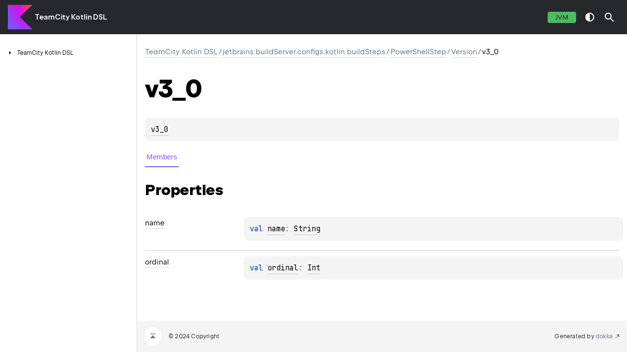

--- FILE ---
content_type: text/html
request_url: https://www.jetbrains.com/help/teamcity/kotlin-dsl-documentation/2024.03/buildSteps/power-shell-step/version/v3_0/
body_size: 2001
content:
<!DOCTYPE html>
<html class="no-js">
<head><meta name="robots" content="noindex"/>
    <meta name="viewport" content="width=device-width, initial-scale=1" charset="UTF-8">
    <title>v3_0</title>
    <link href="../../../../images/logo-icon.svg" rel="icon" type="image/svg">
    <script>var pathToRoot = "../../../../";</script>
    <script>document.documentElement.classList.replace("no-js","js");</script>
    <script>const storage = localStorage.getItem("dokka-dark-mode")
    if (storage == null) {
        const osDarkSchemePreferred = window.matchMedia &amp;&amp; window.matchMedia('(prefers-color-scheme: dark)').matches
        if (osDarkSchemePreferred === true) {
            document.getElementsByTagName("html")[0].classList.add("theme-dark")
        }
    } else {
        const savedDarkMode = JSON.parse(storage)
        if(savedDarkMode === true) {
            document.getElementsByTagName("html")[0].classList.add("theme-dark")
        }
    }
    </script>
<script type="text/javascript" src="https://unpkg.com/kotlin-playground@1/dist/playground.min.js" async="async"></script>
<script type="text/javascript" src="../../../../scripts/sourceset_dependencies.js" async="async"></script>
<link href="../../../../styles/style.css" rel="Stylesheet">
<link href="../../../../styles/main.css" rel="Stylesheet">
<link href="../../../../styles/prism.css" rel="Stylesheet">
<link href="../../../../styles/logo-styles.css" rel="Stylesheet">
<link href="../../../../styles/font-jb-sans-auto.css" rel="Stylesheet">
<script type="text/javascript" src="../../../../scripts/clipboard.js" async="async"></script>
<script type="text/javascript" src="../../../../scripts/navigation-loader.js" async="async"></script>
<script type="text/javascript" src="../../../../scripts/platform-content-handler.js" async="async"></script>
<script type="text/javascript" src="../../../../scripts/main.js" defer="defer"></script>
<script type="text/javascript" src="../../../../scripts/prism.js" async="async"></script>
<script type="text/javascript" src="../../../../scripts/symbol-parameters-wrapper_deferred.js" defer="defer"></script>
</link></link></link></link></link></link></meta></head>
<body>
    <div class="root">
<nav class="navigation" id="navigation-wrapper">
    <div class="navigation--inner">
        <div class="navigation-title">
            <button class="menu-toggle" id="menu-toggle" type="button">toggle menu</button>
            <div class="library-name">
                    <a class="library-name--link" href="../../../../index.html">
                            TeamCity Kotlin DSL
                    </a>
            </div>
            <div class="library-version">
            </div>
        </div>
        <div class="filter-section" id="filter-section">
                <button class="platform-tag platform-selector jvm-like" data-active="" data-filter=":dokkaHtml/main">JVM</button>
        </div>
    </div>
    <div class="navigation-controls">
        <button class="navigation-controls--btn navigation-controls--theme" id="theme-toggle-button" type="button">switch theme</button>
        <div class="navigation-controls--btn navigation-controls--search" id="searchBar" role="button">search in API</div>
    </div>
</nav>
        <div id="container">
            <div class="sidebar" id="leftColumn">
                <div class="sidebar--inner" id="sideMenu"></div>
            </div>
            <div id="main">
<div class="main-content" data-page-type="classlike" id="content" pageIds="TeamCity Kotlin DSL::jetbrains.buildServer.configs.kotlin.buildSteps/PowerShellStep.Version.v3_0///PointingToDeclaration/{&quot;org.jetbrains.dokka.links.EnumEntryDRIExtra&quot;:{&quot;key&quot;:&quot;org.jetbrains.dokka.links.EnumEntryDRIExtra&quot;}}/1411724783">
  <div class="breadcrumbs"><a href="../../../../index.html">TeamCity Kotlin DSL</a><span class="delimiter">/</span><a href="../../../index.html">jetbrains.buildServer.configs.kotlin.buildSteps</a><span class="delimiter">/</span><a href="../../index.html">PowerShellStep</a><span class="delimiter">/</span><a href="../index.html">Version</a><span class="delimiter">/</span><span class="current">v3_0</span></div>
  <div class="cover ">
    <h1 class="cover"><span><span>v3_0</span></span></h1>
    <div class="platform-hinted " data-platform-hinted="data-platform-hinted"><div class="content sourceset-dependent-content" data-active="" data-togglable=":dokkaHtml/main"><div class="symbol monospace"><div class="block"><a href="index.html">v3_0</a></div></div></div></div>
  </div>
  <div class="tabbedcontent">
    <div class="tabs-section" tabs-section="tabs-section"><button class="section-tab" data-active="" data-togglable="CONSTRUCTOR,TYPE,PROPERTY,FUNCTION">Members</button></div>
    <div class="tabs-section-body">
      <div data-togglable="PROPERTY">
        <h2 class="">Properties</h2>
        <div class="table"><a data-name="-372974862%2FProperties%2F1411724783" anchor-label="name" id="-372974862%2FProperties%2F1411724783" data-filterable-set=":dokkaHtml/main"></a>
          <div class="table-row" data-filterable-current=":dokkaHtml/main" data-filterable-set=":dokkaHtml/main">
            <div class="main-subrow keyValue ">
              <div class=""><span class="inline-flex">
                  <div><a href="../../../../root/v-mware-v-sphere-cloud-image/behavior/c-l-o-n-e_-a-n-d_-p-r-e-s-e-r-v-e/index.html#-372974862%2FProperties%2F1411724783"><span><span>name</span></span></a></div>
<span class="anchor-wrapper"><span class="anchor-icon" pointing-to="-372974862%2FProperties%2F1411724783"></span>
                    <div class="copy-popup-wrapper "><span class="copy-popup-icon"></span><span>Link copied to clipboard</span></div>
                  </span></span></div>
              <div>
                <div class="title">
                  <div class="platform-hinted " data-platform-hinted="data-platform-hinted"><div class="content sourceset-dependent-content" data-active="" data-togglable=":dokkaHtml/main"><div class="symbol monospace"><span class="token keyword"></span><span class="token keyword">val </span><a href="../../../../root/v-mware-v-sphere-cloud-image/behavior/c-l-o-n-e_-a-n-d_-p-r-e-s-e-r-v-e/index.html#-372974862%2FProperties%2F1411724783">name</a><span class="token operator">: </span><a href="https://kotlinlang.org/api/latest/jvm/stdlib/kotlin/-string/index.html">String</a></div></div></div>
                </div>
              </div>
            </div>
          </div>
<a data-name="-739389684%2FProperties%2F1411724783" anchor-label="ordinal" id="-739389684%2FProperties%2F1411724783" data-filterable-set=":dokkaHtml/main"></a>
          <div class="table-row" data-filterable-current=":dokkaHtml/main" data-filterable-set=":dokkaHtml/main">
            <div class="main-subrow keyValue ">
              <div class=""><span class="inline-flex">
                  <div><a href="../../../../root/v-mware-v-sphere-cloud-image/behavior/c-l-o-n-e_-a-n-d_-p-r-e-s-e-r-v-e/index.html#-739389684%2FProperties%2F1411724783"><span><span>ordinal</span></span></a></div>
<span class="anchor-wrapper"><span class="anchor-icon" pointing-to="-739389684%2FProperties%2F1411724783"></span>
                    <div class="copy-popup-wrapper "><span class="copy-popup-icon"></span><span>Link copied to clipboard</span></div>
                  </span></span></div>
              <div>
                <div class="title">
                  <div class="platform-hinted " data-platform-hinted="data-platform-hinted"><div class="content sourceset-dependent-content" data-active="" data-togglable=":dokkaHtml/main"><div class="symbol monospace"><span class="token keyword"></span><span class="token keyword">val </span><a href="../../../../root/v-mware-v-sphere-cloud-image/behavior/c-l-o-n-e_-a-n-d_-p-r-e-s-e-r-v-e/index.html#-739389684%2FProperties%2F1411724783">ordinal</a><span class="token operator">: </span><a href="https://kotlinlang.org/api/latest/jvm/stdlib/kotlin/-int/index.html">Int</a></div></div></div>
                </div>
              </div>
            </div>
          </div>
        </div>
      </div>
    </div>
  </div>
</div>
      <div class="footer">
        <span class="go-to-top-icon"><a href="#content" id="go-to-top-link"></a></span><span>© 2024 Copyright</span><span class="pull-right"><span>Generated by </span><a href="https://github.com/Kotlin/dokka"><span>dokka</span><span class="padded-icon"></span></a></span>
      </div>
            </div>
        </div>
    </div>
</body>
</html>


--- FILE ---
content_type: text/html
request_url: https://www.jetbrains.com/help/teamcity/kotlin-dsl-documentation/2024.03/navigation.html
body_size: 7543
content:
<div class="sideMenuPart" id="TeamCity Kotlin DSL-nav-submenu" pageId="TeamCity Kotlin DSL::////PointingToDeclaration//1411724783">
  <div class="overview"><span class="navButton" onclick="document.getElementById(&quot;TeamCity Kotlin DSL-nav-submenu&quot;).classList.toggle(&quot;hidden&quot;);"><span class="navButtonContent"></span></span><a href="index.html"><span>Team</span><wbr /><span><span>City</span></span> <span><span>Kotlin</span></span> <span><span>DSL</span></span></a></div>
  <div class="sideMenuPart" id="TeamCity Kotlin DSL-nav-submenu-0" pageId="TeamCity Kotlin DSL::jetbrains.buildServer.configs.kotlin.projectFeatures/ActiveStorage///PointingToDeclaration//1411724783">
    <div class="overview"><span class="navButton" onclick="document.getElementById(&quot;TeamCity Kotlin DSL-nav-submenu-0&quot;).classList.toggle(&quot;hidden&quot;);"><span class="navButtonContent"></span></span><a href="projectFeatures/active-storage/index.html"><span><span>Artifact</span></span> <span><span>Storages</span></span></a></div>
    <div class="sideMenuPart" id="TeamCity Kotlin DSL-nav-submenu-0-0" pageId="TeamCity Kotlin DSL::jetbrains.buildServer.configs.kotlin.projectFeatures/ActiveStorage///PointingToDeclaration//1411724783">
      <div class="overview"><a href="projectFeatures/active-storage/index.html"><span>Active</span><wbr /><span><span>Storage</span></span></a></div>
    </div>
    <div class="sideMenuPart" id="TeamCity Kotlin DSL-nav-submenu-0-1" pageId="TeamCity Kotlin DSL::jetbrains.buildServer.configs.kotlin.projectFeatures/S3CompatibleStorage///PointingToDeclaration//1411724783">
      <div class="overview"><a href="projectFeatures/s3-compatible-storage/index.html"><span>S3Compatible</span><wbr /><span><span>Storage</span></span></a></div>
    </div>
    <div class="sideMenuPart" id="TeamCity Kotlin DSL-nav-submenu-0-2" pageId="TeamCity Kotlin DSL::jetbrains.buildServer.configs.kotlin.projectFeatures/S3Storage///PointingToDeclaration//1411724783">
      <div class="overview"><a href="projectFeatures/s3-storage/index.html"><span><span>S3Storage</span></span></a></div>
    </div>
  </div>
  <div class="sideMenuPart" id="TeamCity Kotlin DSL-nav-submenu-1" pageId="TeamCity Kotlin DSL::jetbrains.buildServer.configs.kotlin/BuildFeature///PointingToDeclaration//1411724783">
    <div class="overview"><span class="navButton" onclick="document.getElementById(&quot;TeamCity Kotlin DSL-nav-submenu-1&quot;).classList.toggle(&quot;hidden&quot;);"><span class="navButtonContent"></span></span><a href="root/build-feature/index.html"><span><span>Build</span></span> <span><span>Features</span></span></a></div>
    <div class="sideMenuPart" id="TeamCity Kotlin DSL-nav-submenu-1-0" pageId="TeamCity Kotlin DSL::jetbrains.buildServer.configs.kotlin.buildFeatures/Approval///PointingToDeclaration//1411724783">
      <div class="overview"><a href="buildFeatures/approval/index.html"><span><span>Approval</span></span></a></div>
    </div>
    <div class="sideMenuPart" id="TeamCity Kotlin DSL-nav-submenu-1-1" pageId="TeamCity Kotlin DSL::jetbrains.buildServer.configs.kotlin.buildFeatures/AssemblyInfoPatcher///PointingToDeclaration//1411724783">
      <div class="overview"><a href="buildFeatures/assembly-info-patcher/index.html"><span>Assembly</span><wbr /><span>Info</span><wbr /><span><span>Patcher</span></span></a></div>
    </div>
    <div class="sideMenuPart" id="TeamCity Kotlin DSL-nav-submenu-1-2" pageId="TeamCity Kotlin DSL::jetbrains.buildServer.configs.kotlin.buildFeatures/AutoMerge///PointingToDeclaration//1411724783">
      <div class="overview"><a href="buildFeatures/auto-merge/index.html"><span>Auto</span><wbr /><span><span>Merge</span></span></a></div>
    </div>
    <div class="sideMenuPart" id="TeamCity Kotlin DSL-nav-submenu-1-3" pageId="TeamCity Kotlin DSL::jetbrains.buildServer.configs.kotlin.buildFeatures/BuildCacheFeature///PointingToDeclaration//1411724783">
      <div class="overview"><a href="buildFeatures/build-cache-feature/index.html"><span>Build</span><wbr /><span>Cache</span><wbr /><span><span>Feature</span></span></a></div>
    </div>
    <div class="sideMenuPart" id="TeamCity Kotlin DSL-nav-submenu-1-4" pageId="TeamCity Kotlin DSL::jetbrains.buildServer.configs.kotlin/BuildFeature///PointingToDeclaration//1411724783">
      <div class="overview"><a href="root/build-feature/index.html"><span>Build</span><wbr /><span><span>Feature</span></span></a></div>
    </div>
    <div class="sideMenuPart" id="TeamCity Kotlin DSL-nav-submenu-1-5" pageId="TeamCity Kotlin DSL::jetbrains.buildServer.configs.kotlin/BuildFeatures///PointingToDeclaration//1411724783">
      <div class="overview"><a href="root/build-features/index.html"><span>Build</span><wbr /><span><span>Features</span></span></a></div>
    </div>
    <div class="sideMenuPart" id="TeamCity Kotlin DSL-nav-submenu-1-6" pageId="TeamCity Kotlin DSL::jetbrains.buildServer.configs.kotlin.buildFeatures/CommitStatusPublisher///PointingToDeclaration//1411724783">
      <div class="overview"><a href="buildFeatures/commit-status-publisher/index.html"><span>Commit</span><wbr /><span>Status</span><wbr /><span><span>Publisher</span></span></a></div>
    </div>
    <div class="sideMenuPart" id="TeamCity Kotlin DSL-nav-submenu-1-7" pageId="TeamCity Kotlin DSL::jetbrains.buildServer.configs.kotlin.buildFeatures/DockerSupportFeature///PointingToDeclaration//1411724783">
      <div class="overview"><a href="buildFeatures/docker-support-feature/index.html"><span>Docker</span><wbr /><span>Support</span><wbr /><span><span>Feature</span></span></a></div>
    </div>
    <div class="sideMenuPart" id="TeamCity Kotlin DSL-nav-submenu-1-8" pageId="TeamCity Kotlin DSL::jetbrains.buildServer.configs.kotlin.buildFeatures/FileContentReplacer///PointingToDeclaration//1411724783">
      <div class="overview"><a href="buildFeatures/file-content-replacer/index.html"><span>File</span><wbr /><span>Content</span><wbr /><span><span>Replacer</span></span></a></div>
    </div>
    <div class="sideMenuPart" id="TeamCity Kotlin DSL-nav-submenu-1-9" pageId="TeamCity Kotlin DSL::jetbrains.buildServer.configs.kotlin.buildFeatures/FreeDiskSpace///PointingToDeclaration//1411724783">
      <div class="overview"><a href="buildFeatures/free-disk-space/index.html"><span>Free</span><wbr /><span>Disk</span><wbr /><span><span>Space</span></span></a></div>
    </div>
    <div class="sideMenuPart" id="TeamCity Kotlin DSL-nav-submenu-1-10" pageId="TeamCity Kotlin DSL::jetbrains.buildServer.configs.kotlin.buildFeatures/GolangFeature///PointingToDeclaration//1411724783">
      <div class="overview"><a href="buildFeatures/golang-feature/index.html"><span>Golang</span><wbr /><span><span>Feature</span></span></a></div>
    </div>
    <div class="sideMenuPart" id="TeamCity Kotlin DSL-nav-submenu-1-11" pageId="TeamCity Kotlin DSL::jetbrains.buildServer.configs.kotlin.buildFeatures/InvestigationsAutoAssigner///PointingToDeclaration//1411724783">
      <div class="overview"><a href="buildFeatures/investigations-auto-assigner/index.html"><span>Investigations</span><wbr /><span>Auto</span><wbr /><span><span>Assigner</span></span></a></div>
    </div>
    <div class="sideMenuPart" id="TeamCity Kotlin DSL-nav-submenu-1-12" pageId="TeamCity Kotlin DSL::jetbrains.buildServer.configs.kotlin.buildFeatures/JiraCloudIntegration///PointingToDeclaration//1411724783">
      <div class="overview"><a href="buildFeatures/jira-cloud-integration/index.html"><span>Jira</span><wbr /><span>Cloud</span><wbr /><span><span>Integration</span></span></a></div>
    </div>
    <div class="sideMenuPart" id="TeamCity Kotlin DSL-nav-submenu-1-13" pageId="TeamCity Kotlin DSL::jetbrains.buildServer.configs.kotlin/MatrixFeature///PointingToDeclaration//1411724783">
      <div class="overview"><a href="root/matrix-feature/index.html"><span>Matrix</span><wbr /><span><span>Feature</span></span></a></div>
    </div>
    <div class="sideMenuPart" id="TeamCity Kotlin DSL-nav-submenu-1-14" pageId="TeamCity Kotlin DSL::jetbrains.buildServer.configs.kotlin.buildFeatures/Notifications///PointingToDeclaration//1411724783">
      <div class="overview"><a href="buildFeatures/notifications/index.html"><span><span>Notifications</span></span></a></div>
    </div>
    <div class="sideMenuPart" id="TeamCity Kotlin DSL-nav-submenu-1-15" pageId="TeamCity Kotlin DSL::jetbrains.buildServer.configs.kotlin.buildFeatures/NpmConnectionBuildFeature///PointingToDeclaration//1411724783">
      <div class="overview"><a href="buildFeatures/npm-connection-build-feature/index.html"><span>Npm</span><wbr /><span>Connection</span><wbr /><span>Build</span><wbr /><span><span>Feature</span></span></a></div>
    </div>
    <div class="sideMenuPart" id="TeamCity Kotlin DSL-nav-submenu-1-16" pageId="TeamCity Kotlin DSL::jetbrains.buildServer.configs.kotlin.buildFeatures/NuGetFeedCredentials///PointingToDeclaration//1411724783">
      <div class="overview"><a href="buildFeatures/nu-get-feed-credentials/index.html"><span>Nu</span><wbr /><span>Get</span><wbr /><span>Feed</span><wbr /><span><span>Credentials</span></span></a></div>
    </div>
    <div class="sideMenuPart" id="TeamCity Kotlin DSL-nav-submenu-1-17" pageId="TeamCity Kotlin DSL::jetbrains.buildServer.configs.kotlin.buildFeatures/NuGetPackagesIndexer///PointingToDeclaration//1411724783">
      <div class="overview"><a href="buildFeatures/nu-get-packages-indexer/index.html"><span>Nu</span><wbr /><span>Get</span><wbr /><span>Packages</span><wbr /><span><span>Indexer</span></span></a></div>
    </div>
    <div class="sideMenuPart" id="TeamCity Kotlin DSL-nav-submenu-1-18" pageId="TeamCity Kotlin DSL::jetbrains.buildServer.configs.kotlin.buildFeatures/ParallelTestsFeature///PointingToDeclaration//1411724783">
      <div class="overview"><a href="buildFeatures/parallel-tests-feature/index.html"><span>Parallel</span><wbr /><span>Tests</span><wbr /><span><span>Feature</span></span></a></div>
    </div>
    <div class="sideMenuPart" id="TeamCity Kotlin DSL-nav-submenu-1-19" pageId="TeamCity Kotlin DSL::jetbrains.buildServer.configs.kotlin.buildFeatures/Perfmon///PointingToDeclaration//1411724783">
      <div class="overview"><a href="buildFeatures/perfmon/index.html"><span><span>Perfmon</span></span></a></div>
    </div>
    <div class="sideMenuPart" id="TeamCity Kotlin DSL-nav-submenu-1-20" pageId="TeamCity Kotlin DSL::jetbrains.buildServer.configs.kotlin.buildFeatures/ProvideAwsCredentials///PointingToDeclaration//1411724783">
      <div class="overview"><a href="buildFeatures/provide-aws-credentials/index.html"><span>Provide</span><wbr /><span>Aws</span><wbr /><span><span>Credentials</span></span></a></div>
    </div>
    <div class="sideMenuPart" id="TeamCity Kotlin DSL-nav-submenu-1-21" pageId="TeamCity Kotlin DSL::jetbrains.buildServer.configs.kotlin.buildFeatures/PullRequests///PointingToDeclaration//1411724783">
      <div class="overview"><a href="buildFeatures/pull-requests/index.html"><span>Pull</span><wbr /><span><span>Requests</span></span></a></div>
    </div>
    <div class="sideMenuPart" id="TeamCity Kotlin DSL-nav-submenu-1-22" pageId="TeamCity Kotlin DSL::jetbrains.buildServer.configs.kotlin.buildFeatures/RubyEnvConfigurator///PointingToDeclaration//1411724783">
      <div class="overview"><a href="buildFeatures/ruby-env-configurator/index.html"><span>Ruby</span><wbr /><span>Env</span><wbr /><span><span>Configurator</span></span></a></div>
    </div>
    <div class="sideMenuPart" id="TeamCity Kotlin DSL-nav-submenu-1-23" pageId="TeamCity Kotlin DSL::jetbrains.buildServer.configs.kotlin/SharedResources///PointingToDeclaration//1411724783">
      <div class="overview"><a href="root/shared-resources/index.html"><span>Shared</span><wbr /><span><span>Resources</span></span></a></div>
    </div>
    <div class="sideMenuPart" id="TeamCity Kotlin DSL-nav-submenu-1-24" pageId="TeamCity Kotlin DSL::jetbrains.buildServer.configs.kotlin.buildFeatures/SshAgent///PointingToDeclaration//1411724783">
      <div class="overview"><a href="buildFeatures/ssh-agent/index.html"><span>Ssh</span><wbr /><span><span>Agent</span></span></a></div>
    </div>
    <div class="sideMenuPart" id="TeamCity Kotlin DSL-nav-submenu-1-25" pageId="TeamCity Kotlin DSL::jetbrains.buildServer.configs.kotlin.buildFeatures/Swabra///PointingToDeclaration//1411724783">
      <div class="overview"><a href="buildFeatures/swabra/index.html"><span><span>Swabra</span></span></a></div>
    </div>
    <div class="sideMenuPart" id="TeamCity Kotlin DSL-nav-submenu-1-26" pageId="TeamCity Kotlin DSL::jetbrains.buildServer.configs.kotlin.buildFeatures/VcsLabeling///PointingToDeclaration//1411724783">
      <div class="overview"><a href="buildFeatures/vcs-labeling/index.html"><span>Vcs</span><wbr /><span><span>Labeling</span></span></a></div>
    </div>
    <div class="sideMenuPart" id="TeamCity Kotlin DSL-nav-submenu-1-27" pageId="TeamCity Kotlin DSL::jetbrains.buildServer.configs.kotlin.buildFeatures/XmlReport///PointingToDeclaration//1411724783">
      <div class="overview"><a href="buildFeatures/xml-report/index.html"><span>Xml</span><wbr /><span><span>Report</span></span></a></div>
    </div>
  </div>
  <div class="sideMenuPart" id="TeamCity Kotlin DSL-nav-submenu-2" pageId="TeamCity Kotlin DSL::jetbrains.buildServer.configs.kotlin/BuildStep///PointingToDeclaration//1411724783">
    <div class="overview"><span class="navButton" onclick="document.getElementById(&quot;TeamCity Kotlin DSL-nav-submenu-2&quot;).classList.toggle(&quot;hidden&quot;);"><span class="navButtonContent"></span></span><a href="root/build-step/index.html"><span><span>Build</span></span> <span><span>Steps</span></span></a></div>
    <div class="sideMenuPart" id="TeamCity Kotlin DSL-nav-submenu-2-0" pageId="TeamCity Kotlin DSL::jetbrains.buildServer.configs.kotlin.buildSteps/AntBuildStep///PointingToDeclaration//1411724783">
      <div class="overview"><a href="buildSteps/ant-build-step/index.html"><span>Ant</span><wbr /><span>Build</span><wbr /><span><span>Step</span></span></a></div>
    </div>
    <div class="sideMenuPart" id="TeamCity Kotlin DSL-nav-submenu-2-1" pageId="TeamCity Kotlin DSL::jetbrains.buildServer.configs.kotlin/BuildStep///PointingToDeclaration//1411724783">
      <div class="overview"><a href="root/build-step/index.html"><span>Build</span><wbr /><span><span>Step</span></span></a></div>
    </div>
    <div class="sideMenuPart" id="TeamCity Kotlin DSL-nav-submenu-2-2" pageId="TeamCity Kotlin DSL::jetbrains.buildServer.configs.kotlin.buildSteps/BuildStepPlaceholder///PointingToDeclaration//1411724783">
      <div class="overview"><a href="buildSteps/build-step-placeholder/index.html"><span>Build</span><wbr /><span>Step</span><wbr /><span><span>Placeholder</span></span></a></div>
    </div>
    <div class="sideMenuPart" id="TeamCity Kotlin DSL-nav-submenu-2-3" pageId="TeamCity Kotlin DSL::jetbrains.buildServer.configs.kotlin/BuildSteps///PointingToDeclaration//1411724783">
      <div class="overview"><a href="root/build-steps/index.html"><span>Build</span><wbr /><span><span>Steps</span></span></a></div>
    </div>
    <div class="sideMenuPart" id="TeamCity Kotlin DSL-nav-submenu-2-4" pageId="TeamCity Kotlin DSL::jetbrains.buildServer.configs.kotlin.buildSteps/ContainerDeployer///PointingToDeclaration//1411724783">
      <div class="overview"><a href="buildSteps/container-deployer/index.html"><span>Container</span><wbr /><span><span>Deployer</span></span></a></div>
    </div>
    <div class="sideMenuPart" id="TeamCity Kotlin DSL-nav-submenu-2-5" pageId="TeamCity Kotlin DSL::jetbrains.buildServer.configs.kotlin.buildSteps/CSharpScriptCustomBuildStep///PointingToDeclaration//1411724783">
      <div class="overview"><a href="buildSteps/c-sharp-script-custom-build-step/index.html"><span>CSharp</span><wbr /><span>Script</span><wbr /><span>Custom</span><wbr /><span>Build</span><wbr /><span><span>Step</span></span></a></div>
    </div>
    <div class="sideMenuPart" id="TeamCity Kotlin DSL-nav-submenu-2-6" pageId="TeamCity Kotlin DSL::jetbrains.buildServer.configs.kotlin.buildSteps/CSharpScriptFileBuildStep///PointingToDeclaration//1411724783">
      <div class="overview"><a href="buildSteps/c-sharp-script-file-build-step/index.html"><span>CSharp</span><wbr /><span>Script</span><wbr /><span>File</span><wbr /><span>Build</span><wbr /><span><span>Step</span></span></a></div>
    </div>
    <div class="sideMenuPart" id="TeamCity Kotlin DSL-nav-submenu-2-7" pageId="TeamCity Kotlin DSL::jetbrains.buildServer.configs.kotlin.buildSteps/DevenvBuildStep///PointingToDeclaration//1411724783">
      <div class="overview"><a href="buildSteps/devenv-build-step/index.html"><span>Devenv</span><wbr /><span>Build</span><wbr /><span><span>Step</span></span></a></div>
    </div>
    <div class="sideMenuPart" id="TeamCity Kotlin DSL-nav-submenu-2-8" pageId="TeamCity Kotlin DSL::jetbrains.buildServer.configs.kotlin.buildSteps/DockerBuildStep///PointingToDeclaration//1411724783">
      <div class="overview"><a href="buildSteps/docker-build-step/index.html">
          <strike><span>Docker</span><wbr /><span>Build</span><wbr /><span><span>Step</span></span></strike>
        </a></div>
    </div>
    <div class="sideMenuPart" id="TeamCity Kotlin DSL-nav-submenu-2-9" pageId="TeamCity Kotlin DSL::jetbrains.buildServer.configs.kotlin.buildSteps/DockerCommandStep///PointingToDeclaration//1411724783">
      <div class="overview"><a href="buildSteps/docker-command-step/index.html"><span>Docker</span><wbr /><span>Command</span><wbr /><span><span>Step</span></span></a></div>
    </div>
    <div class="sideMenuPart" id="TeamCity Kotlin DSL-nav-submenu-2-10" pageId="TeamCity Kotlin DSL::jetbrains.buildServer.configs.kotlin.buildSteps/DockerComposeStep///PointingToDeclaration//1411724783">
      <div class="overview"><a href="buildSteps/docker-compose-step/index.html"><span>Docker</span><wbr /><span>Compose</span><wbr /><span><span>Step</span></span></a></div>
    </div>
    <div class="sideMenuPart" id="TeamCity Kotlin DSL-nav-submenu-2-11" pageId="TeamCity Kotlin DSL::jetbrains.buildServer.configs.kotlin.buildSteps/DotCoverBuildStep///PointingToDeclaration//1411724783">
      <div class="overview"><a href="buildSteps/dot-cover-build-step/index.html"><span>Dot</span><wbr /><span>Cover</span><wbr /><span>Build</span><wbr /><span><span>Step</span></span></a></div>
    </div>
    <div class="sideMenuPart" id="TeamCity Kotlin DSL-nav-submenu-2-12" pageId="TeamCity Kotlin DSL::jetbrains.buildServer.configs.kotlin.buildSteps/DotnetBuildStep///PointingToDeclaration//1411724783">
      <div class="overview"><a href="buildSteps/dotnet-build-step/index.html"><span>Dotnet</span><wbr /><span>Build</span><wbr /><span><span>Step</span></span></a></div>
    </div>
    <div class="sideMenuPart" id="TeamCity Kotlin DSL-nav-submenu-2-13" pageId="TeamCity Kotlin DSL::jetbrains.buildServer.configs.kotlin.buildSteps/DotnetCleanStep///PointingToDeclaration//1411724783">
      <div class="overview"><a href="buildSteps/dotnet-clean-step/index.html"><span>Dotnet</span><wbr /><span>Clean</span><wbr /><span><span>Step</span></span></a></div>
    </div>
    <div class="sideMenuPart" id="TeamCity Kotlin DSL-nav-submenu-2-14" pageId="TeamCity Kotlin DSL::jetbrains.buildServer.configs.kotlin.buildSteps/DotnetCustomStep///PointingToDeclaration//1411724783">
      <div class="overview"><a href="buildSteps/dotnet-custom-step/index.html"><span>Dotnet</span><wbr /><span>Custom</span><wbr /><span><span>Step</span></span></a></div>
    </div>
    <div class="sideMenuPart" id="TeamCity Kotlin DSL-nav-submenu-2-15" pageId="TeamCity Kotlin DSL::jetbrains.buildServer.configs.kotlin.buildSteps/DotnetMsBuildStep///PointingToDeclaration//1411724783">
      <div class="overview"><a href="buildSteps/dotnet-ms-build-step/index.html"><span>Dotnet</span><wbr /><span>Ms</span><wbr /><span>Build</span><wbr /><span><span>Step</span></span></a></div>
    </div>
    <div class="sideMenuPart" id="TeamCity Kotlin DSL-nav-submenu-2-16" pageId="TeamCity Kotlin DSL::jetbrains.buildServer.configs.kotlin.buildSteps/DotnetNugetDeleteStep///PointingToDeclaration//1411724783">
      <div class="overview"><a href="buildSteps/dotnet-nuget-delete-step/index.html"><span>Dotnet</span><wbr /><span>Nuget</span><wbr /><span>Delete</span><wbr /><span><span>Step</span></span></a></div>
    </div>
    <div class="sideMenuPart" id="TeamCity Kotlin DSL-nav-submenu-2-17" pageId="TeamCity Kotlin DSL::jetbrains.buildServer.configs.kotlin.buildSteps/DotnetNugetPushStep///PointingToDeclaration//1411724783">
      <div class="overview"><a href="buildSteps/dotnet-nuget-push-step/index.html"><span>Dotnet</span><wbr /><span>Nuget</span><wbr /><span>Push</span><wbr /><span><span>Step</span></span></a></div>
    </div>
    <div class="sideMenuPart" id="TeamCity Kotlin DSL-nav-submenu-2-18" pageId="TeamCity Kotlin DSL::jetbrains.buildServer.configs.kotlin.buildSteps/DotnetPackStep///PointingToDeclaration//1411724783">
      <div class="overview"><a href="buildSteps/dotnet-pack-step/index.html"><span>Dotnet</span><wbr /><span>Pack</span><wbr /><span><span>Step</span></span></a></div>
    </div>
    <div class="sideMenuPart" id="TeamCity Kotlin DSL-nav-submenu-2-19" pageId="TeamCity Kotlin DSL::jetbrains.buildServer.configs.kotlin.buildSteps/DotnetPublishStep///PointingToDeclaration//1411724783">
      <div class="overview"><a href="buildSteps/dotnet-publish-step/index.html"><span>Dotnet</span><wbr /><span>Publish</span><wbr /><span><span>Step</span></span></a></div>
    </div>
    <div class="sideMenuPart" id="TeamCity Kotlin DSL-nav-submenu-2-20" pageId="TeamCity Kotlin DSL::jetbrains.buildServer.configs.kotlin.buildSteps/DotnetRestoreStep///PointingToDeclaration//1411724783">
      <div class="overview"><a href="buildSteps/dotnet-restore-step/index.html"><span>Dotnet</span><wbr /><span>Restore</span><wbr /><span><span>Step</span></span></a></div>
    </div>
    <div class="sideMenuPart" id="TeamCity Kotlin DSL-nav-submenu-2-21" pageId="TeamCity Kotlin DSL::jetbrains.buildServer.configs.kotlin.buildSteps/DotnetRunStep///PointingToDeclaration//1411724783">
      <div class="overview"><a href="buildSteps/dotnet-run-step/index.html"><span>Dotnet</span><wbr /><span>Run</span><wbr /><span><span>Step</span></span></a></div>
    </div>
    <div class="sideMenuPart" id="TeamCity Kotlin DSL-nav-submenu-2-22" pageId="TeamCity Kotlin DSL::jetbrains.buildServer.configs.kotlin.buildSteps/DotnetTestStep///PointingToDeclaration//1411724783">
      <div class="overview"><a href="buildSteps/dotnet-test-step/index.html"><span>Dotnet</span><wbr /><span>Test</span><wbr /><span><span>Step</span></span></a></div>
    </div>
    <div class="sideMenuPart" id="TeamCity Kotlin DSL-nav-submenu-2-23" pageId="TeamCity Kotlin DSL::jetbrains.buildServer.configs.kotlin.buildSteps/DotnetVsTestStep///PointingToDeclaration//1411724783">
      <div class="overview"><a href="buildSteps/dotnet-vs-test-step/index.html"><span>Dotnet</span><wbr /><span>Vs</span><wbr /><span>Test</span><wbr /><span><span>Step</span></span></a></div>
    </div>
    <div class="sideMenuPart" id="TeamCity Kotlin DSL-nav-submenu-2-24" pageId="TeamCity Kotlin DSL::jetbrains.buildServer.configs.kotlin.buildSteps/ExecBuildStep///PointingToDeclaration//1411724783">
      <div class="overview"><a href="buildSteps/exec-build-step/index.html"><span>Exec</span><wbr /><span>Build</span><wbr /><span><span>Step</span></span></a></div>
    </div>
    <div class="sideMenuPart" id="TeamCity Kotlin DSL-nav-submenu-2-25" pageId="TeamCity Kotlin DSL::jetbrains.buildServer.configs.kotlin.buildSteps/FTPUpload///PointingToDeclaration//1411724783">
      <div class="overview"><a href="buildSteps/f-t-p-upload/index.html"><span><span>FTPUpload</span></span></a></div>
    </div>
    <div class="sideMenuPart" id="TeamCity Kotlin DSL-nav-submenu-2-26" pageId="TeamCity Kotlin DSL::jetbrains.buildServer.configs.kotlin.buildSteps/FxCopStep///PointingToDeclaration//1411724783">
      <div class="overview"><a href="buildSteps/fx-cop-step/index.html"><span>Fx</span><wbr /><span>Cop</span><wbr /><span><span>Step</span></span></a></div>
    </div>
    <div class="sideMenuPart" id="TeamCity Kotlin DSL-nav-submenu-2-27" pageId="TeamCity Kotlin DSL::jetbrains.buildServer.configs.kotlin.buildSteps/GradleBuildStep///PointingToDeclaration//1411724783">
      <div class="overview"><a href="buildSteps/gradle-build-step/index.html"><span>Gradle</span><wbr /><span>Build</span><wbr /><span><span>Step</span></span></a></div>
    </div>
    <div class="sideMenuPart" id="TeamCity Kotlin DSL-nav-submenu-2-28" pageId="TeamCity Kotlin DSL::jetbrains.buildServer.configs.kotlin/IdeaDuplicates///PointingToDeclaration//1411724783">
      <div class="overview"><a href="root/idea-duplicates/index.html"><span>Idea</span><wbr /><span><span>Duplicates</span></span></a></div>
    </div>
    <div class="sideMenuPart" id="TeamCity Kotlin DSL-nav-submenu-2-29" pageId="TeamCity Kotlin DSL::jetbrains.buildServer.configs.kotlin/IdeaInspections///PointingToDeclaration//1411724783">
      <div class="overview"><a href="root/idea-inspections/index.html"><span>Idea</span><wbr /><span><span>Inspections</span></span></a></div>
    </div>
    <div class="sideMenuPart" id="TeamCity Kotlin DSL-nav-submenu-2-30" pageId="TeamCity Kotlin DSL::jetbrains.buildServer.configs.kotlin/IdeaRunner///PointingToDeclaration//1411724783">
      <div class="overview"><a href="root/idea-runner/index.html"><span>Idea</span><wbr /><span><span>Runner</span></span></a></div>
    </div>
    <div class="sideMenuPart" id="TeamCity Kotlin DSL-nav-submenu-2-31" pageId="TeamCity Kotlin DSL::jetbrains.buildServer.configs.kotlin/IdeaSettingsBasedRunner///PointingToDeclaration//1411724783">
      <div class="overview"><a href="root/idea-settings-based-runner/index.html"><span>Idea</span><wbr /><span>Settings</span><wbr /><span>Based</span><wbr /><span><span>Runner</span></span></a></div>
    </div>
    <div class="sideMenuPart" id="TeamCity Kotlin DSL-nav-submenu-2-32" pageId="TeamCity Kotlin DSL::jetbrains.buildServer.configs.kotlin.buildSteps/KotlinScriptCustomBuildStep///PointingToDeclaration//1411724783">
      <div class="overview"><a href="buildSteps/kotlin-script-custom-build-step/index.html"><span>Kotlin</span><wbr /><span>Script</span><wbr /><span>Custom</span><wbr /><span>Build</span><wbr /><span><span>Step</span></span></a></div>
    </div>
    <div class="sideMenuPart" id="TeamCity Kotlin DSL-nav-submenu-2-33" pageId="TeamCity Kotlin DSL::jetbrains.buildServer.configs.kotlin.buildSteps/KotlinScriptFileBuildStep///PointingToDeclaration//1411724783">
      <div class="overview"><a href="buildSteps/kotlin-script-file-build-step/index.html"><span>Kotlin</span><wbr /><span>Script</span><wbr /><span>File</span><wbr /><span>Build</span><wbr /><span><span>Step</span></span></a></div>
    </div>
    <div class="sideMenuPart" id="TeamCity Kotlin DSL-nav-submenu-2-34" pageId="TeamCity Kotlin DSL::jetbrains.buildServer.configs.kotlin.buildSteps/MavenBuildStep///PointingToDeclaration//1411724783">
      <div class="overview"><a href="buildSteps/maven-build-step/index.html"><span>Maven</span><wbr /><span>Build</span><wbr /><span><span>Step</span></span></a></div>
    </div>
    <div class="sideMenuPart" id="TeamCity Kotlin DSL-nav-submenu-2-35" pageId="TeamCity Kotlin DSL::jetbrains.buildServer.configs.kotlin.buildSteps/MSBuildStep///PointingToDeclaration//1411724783">
      <div class="overview"><a href="buildSteps/m-s-build-step/index.html">
          <strike><span>MSBuild</span><wbr /><span><span>Step</span></span></strike>
        </a></div>
    </div>
    <div class="sideMenuPart" id="TeamCity Kotlin DSL-nav-submenu-2-36" pageId="TeamCity Kotlin DSL::jetbrains.buildServer.configs.kotlin.buildSteps/MSpecStep///PointingToDeclaration//1411724783">
      <div class="overview"><a href="buildSteps/m-spec-step/index.html"><span>MSpec</span><wbr /><span><span>Step</span></span></a></div>
    </div>
    <div class="sideMenuPart" id="TeamCity Kotlin DSL-nav-submenu-2-37" pageId="TeamCity Kotlin DSL::jetbrains.buildServer.configs.kotlin.buildSteps/MSTestStep///PointingToDeclaration//1411724783">
      <div class="overview"><a href="buildSteps/m-s-test-step/index.html">
          <strike><span>MSTest</span><wbr /><span><span>Step</span></span></strike>
        </a></div>
    </div>
    <div class="sideMenuPart" id="TeamCity Kotlin DSL-nav-submenu-2-38" pageId="TeamCity Kotlin DSL::jetbrains.buildServer.configs.kotlin.buildSteps/NAntStep///PointingToDeclaration//1411724783">
      <div class="overview"><a href="buildSteps/n-ant-step/index.html"><span>NAnt</span><wbr /><span><span>Step</span></span></a></div>
    </div>
    <div class="sideMenuPart" id="TeamCity Kotlin DSL-nav-submenu-2-39" pageId="TeamCity Kotlin DSL::jetbrains.buildServer.configs.kotlin.buildSteps/NodeJSBuildStep///PointingToDeclaration//1411724783">
      <div class="overview"><a href="buildSteps/node-j-s-build-step/index.html"><span>Node</span><wbr /><span>JSBuild</span><wbr /><span><span>Step</span></span></a></div>
    </div>
    <div class="sideMenuPart" id="TeamCity Kotlin DSL-nav-submenu-2-40" pageId="TeamCity Kotlin DSL::jetbrains.buildServer.configs.kotlin.buildSteps/NuGetInstallerStep///PointingToDeclaration//1411724783">
      <div class="overview"><a href="buildSteps/nu-get-installer-step/index.html"><span>Nu</span><wbr /><span>Get</span><wbr /><span>Installer</span><wbr /><span><span>Step</span></span></a></div>
    </div>
    <div class="sideMenuPart" id="TeamCity Kotlin DSL-nav-submenu-2-41" pageId="TeamCity Kotlin DSL::jetbrains.buildServer.configs.kotlin.buildSteps/NuGetPackStep///PointingToDeclaration//1411724783">
      <div class="overview"><a href="buildSteps/nu-get-pack-step/index.html"><span>Nu</span><wbr /><span>Get</span><wbr /><span>Pack</span><wbr /><span><span>Step</span></span></a></div>
    </div>
    <div class="sideMenuPart" id="TeamCity Kotlin DSL-nav-submenu-2-42" pageId="TeamCity Kotlin DSL::jetbrains.buildServer.configs.kotlin.buildSteps/NuGetPublishStep///PointingToDeclaration//1411724783">
      <div class="overview"><a href="buildSteps/nu-get-publish-step/index.html"><span>Nu</span><wbr /><span>Get</span><wbr /><span>Publish</span><wbr /><span><span>Step</span></span></a></div>
    </div>
    <div class="sideMenuPart" id="TeamCity Kotlin DSL-nav-submenu-2-43" pageId="TeamCity Kotlin DSL::jetbrains.buildServer.configs.kotlin.buildSteps/NUnitStep///PointingToDeclaration//1411724783">
      <div class="overview"><a href="buildSteps/n-unit-step/index.html"><span>NUnit</span><wbr /><span><span>Step</span></span></a></div>
    </div>
    <div class="sideMenuPart" id="TeamCity Kotlin DSL-nav-submenu-2-44" pageId="TeamCity Kotlin DSL::jetbrains.buildServer.configs.kotlin.buildSteps/PowerShellStep///PointingToDeclaration//1411724783">
      <div class="overview"><a href="buildSteps/power-shell-step/index.html"><span>Power</span><wbr /><span>Shell</span><wbr /><span><span>Step</span></span></a></div>
    </div>
    <div class="sideMenuPart" id="TeamCity Kotlin DSL-nav-submenu-2-45" pageId="TeamCity Kotlin DSL::jetbrains.buildServer.configs.kotlin.buildSteps/PythonBuildStep///PointingToDeclaration//1411724783">
      <div class="overview"><a href="buildSteps/python-build-step/index.html"><span>Python</span><wbr /><span>Build</span><wbr /><span><span>Step</span></span></a></div>
    </div>
    <div class="sideMenuPart" id="TeamCity Kotlin DSL-nav-submenu-2-46" pageId="TeamCity Kotlin DSL::jetbrains.buildServer.configs.kotlin.buildSteps/Qodana///PointingToDeclaration//1411724783">
      <div class="overview"><a href="buildSteps/qodana/index.html"><span><span>Qodana</span></span></a></div>
    </div>
    <div class="sideMenuPart" id="TeamCity Kotlin DSL-nav-submenu-2-47" pageId="TeamCity Kotlin DSL::jetbrains.buildServer.configs.kotlin.buildSteps/RakeStep///PointingToDeclaration//1411724783">
      <div class="overview"><a href="buildSteps/rake-step/index.html"><span>Rake</span><wbr /><span><span>Step</span></span></a></div>
    </div>
    <div class="sideMenuPart" id="TeamCity Kotlin DSL-nav-submenu-2-48" pageId="TeamCity Kotlin DSL::jetbrains.buildServer.configs.kotlin.buildSteps/ReSharperDuplicates///PointingToDeclaration//1411724783">
      <div class="overview"><a href="buildSteps/re-sharper-duplicates/index.html">
          <strike><span>Re</span><wbr /><span>Sharper</span><wbr /><span><span>Duplicates</span></span></strike>
        </a></div>
    </div>
    <div class="sideMenuPart" id="TeamCity Kotlin DSL-nav-submenu-2-49" pageId="TeamCity Kotlin DSL::jetbrains.buildServer.configs.kotlin.buildSteps/ReSharperInspections///PointingToDeclaration//1411724783">
      <div class="overview"><a href="buildSteps/re-sharper-inspections/index.html"><span>Re</span><wbr /><span>Sharper</span><wbr /><span><span>Inspections</span></span></a></div>
    </div>
    <div class="sideMenuPart" id="TeamCity Kotlin DSL-nav-submenu-2-50" pageId="TeamCity Kotlin DSL::jetbrains.buildServer.configs.kotlin.buildSteps/ScriptBuildStep///PointingToDeclaration//1411724783">
      <div class="overview"><a href="buildSteps/script-build-step/index.html"><span>Script</span><wbr /><span>Build</span><wbr /><span><span>Step</span></span></a></div>
    </div>
    <div class="sideMenuPart" id="TeamCity Kotlin DSL-nav-submenu-2-51" pageId="TeamCity Kotlin DSL::jetbrains.buildServer.configs.kotlin.buildSteps/SimpleBuildTool///PointingToDeclaration//1411724783">
      <div class="overview"><a href="buildSteps/simple-build-tool/index.html"><span>Simple</span><wbr /><span>Build</span><wbr /><span><span>Tool</span></span></a></div>
    </div>
    <div class="sideMenuPart" id="TeamCity Kotlin DSL-nav-submenu-2-52" pageId="TeamCity Kotlin DSL::jetbrains.buildServer.configs.kotlin.buildSteps/SMBUpload///PointingToDeclaration//1411724783">
      <div class="overview"><a href="buildSteps/s-m-b-upload/index.html"><span><span>SMBUpload</span></span></a></div>
    </div>
    <div class="sideMenuPart" id="TeamCity Kotlin DSL-nav-submenu-2-53" pageId="TeamCity Kotlin DSL::jetbrains.buildServer.configs.kotlin.buildSteps/SSHExec///PointingToDeclaration//1411724783">
      <div class="overview"><a href="buildSteps/s-s-h-exec/index.html"><span><span>SSHExec</span></span></a></div>
    </div>
    <div class="sideMenuPart" id="TeamCity Kotlin DSL-nav-submenu-2-54" pageId="TeamCity Kotlin DSL::jetbrains.buildServer.configs.kotlin.buildSteps/SSHUpload///PointingToDeclaration//1411724783">
      <div class="overview"><a href="buildSteps/s-s-h-upload/index.html"><span><span>SSHUpload</span></span></a></div>
    </div>
    <div class="sideMenuPart" id="TeamCity Kotlin DSL-nav-submenu-2-55" pageId="TeamCity Kotlin DSL::jetbrains.buildServer.configs.kotlin.buildSteps/VisualStudioStep///PointingToDeclaration//1411724783">
      <div class="overview"><a href="buildSteps/visual-studio-step/index.html">
          <strike><span>Visual</span><wbr /><span>Studio</span><wbr /><span><span>Step</span></span></strike>
        </a></div>
    </div>
    <div class="sideMenuPart" id="TeamCity Kotlin DSL-nav-submenu-2-56" pageId="TeamCity Kotlin DSL::jetbrains.buildServer.configs.kotlin.buildSteps/VSTestStep///PointingToDeclaration//1411724783">
      <div class="overview"><a href="buildSteps/v-s-test-step/index.html">
          <strike><span>VSTest</span><wbr /><span><span>Step</span></span></strike>
        </a></div>
    </div>
    <div class="sideMenuPart" id="TeamCity Kotlin DSL-nav-submenu-2-57" pageId="TeamCity Kotlin DSL::jetbrains.buildServer.configs.kotlin.buildSteps/XcodeStep///PointingToDeclaration//1411724783">
      <div class="overview"><a href="buildSteps/xcode-step/index.html"><span>Xcode</span><wbr /><span><span>Step</span></span></a></div>
    </div>
  </div>
  <div class="sideMenuPart" id="TeamCity Kotlin DSL-nav-submenu-3" pageId="TeamCity Kotlin DSL::jetbrains.buildServer.configs.kotlin/Cleanup///PointingToDeclaration//1411724783">
    <div class="overview"><span class="navButton" onclick="document.getElementById(&quot;TeamCity Kotlin DSL-nav-submenu-3&quot;).classList.toggle(&quot;hidden&quot;);"><span class="navButtonContent"></span></span><a href="root/cleanup/index.html"><span><span>Clean-up</span></span> <span><span>Rules</span></span></a></div>
    <div class="sideMenuPart" id="TeamCity Kotlin DSL-nav-submenu-3-0" pageId="TeamCity Kotlin DSL::jetbrains.buildServer.configs.kotlin/BaseRule///PointingToDeclaration//1411724783">
      <div class="overview"><a href="root/base-rule/index.html"><span>Base</span><wbr /><span><span>Rule</span></span></a></div>
    </div>
    <div class="sideMenuPart" id="TeamCity Kotlin DSL-nav-submenu-3-1" pageId="TeamCity Kotlin DSL::jetbrains.buildServer.configs.kotlin/Cleanup///PointingToDeclaration//1411724783">
      <div class="overview"><a href="root/cleanup/index.html"><span><span>Cleanup</span></span></a></div>
    </div>
    <div class="sideMenuPart" id="TeamCity Kotlin DSL-nav-submenu-3-2" pageId="TeamCity Kotlin DSL::jetbrains.buildServer.configs.kotlin/CleanupLevel///PointingToDeclaration//1411724783">
      <div class="overview"><a href="root/cleanup-level/index.html"><span>Cleanup</span><wbr /><span><span>Level</span></span></a></div>
    </div>
  </div>
  <div class="sideMenuPart" id="TeamCity Kotlin DSL-nav-submenu-4" pageId="TeamCity Kotlin DSL::jetbrains.buildServer.configs.kotlin.projectFeatures/CloudIntegration///PointingToDeclaration//1411724783">
    <div class="overview"><span class="navButton" onclick="document.getElementById(&quot;TeamCity Kotlin DSL-nav-submenu-4&quot;).classList.toggle(&quot;hidden&quot;);"><span class="navButtonContent"></span></span><a href="projectFeatures/cloud-integration/index.html"><span><span>Cloud</span></span> <span><span>Profiles</span></span></a></div>
    <div class="sideMenuPart" id="TeamCity Kotlin DSL-nav-submenu-4-0" pageId="TeamCity Kotlin DSL::jetbrains.buildServer.configs.kotlin/AmazonEC2CloudImage///PointingToDeclaration//1411724783">
      <div class="overview"><a href="root/amazon-e-c2-cloud-image/index.html"><span>Amazon</span><wbr /><span>EC2Cloud</span><wbr /><span><span>Image</span></span></a></div>
    </div>
    <div class="sideMenuPart" id="TeamCity Kotlin DSL-nav-submenu-4-1" pageId="TeamCity Kotlin DSL::jetbrains.buildServer.configs.kotlin/AmazonEC2CloudProfile///PointingToDeclaration//1411724783">
      <div class="overview"><a href="root/amazon-e-c2-cloud-profile/index.html"><span>Amazon</span><wbr /><span>EC2Cloud</span><wbr /><span><span>Profile</span></span></a></div>
    </div>
    <div class="sideMenuPart" id="TeamCity Kotlin DSL-nav-submenu-4-2" pageId="TeamCity Kotlin DSL::jetbrains.buildServer.configs.kotlin/CloudImage///PointingToDeclaration//1411724783">
      <div class="overview"><a href="root/cloud-image/index.html"><span>Cloud</span><wbr /><span><span>Image</span></span></a></div>
    </div>
    <div class="sideMenuPart" id="TeamCity Kotlin DSL-nav-submenu-4-3" pageId="TeamCity Kotlin DSL::jetbrains.buildServer.configs.kotlin.projectFeatures/CloudIntegration///PointingToDeclaration//1411724783">
      <div class="overview"><a href="projectFeatures/cloud-integration/index.html"><span>Cloud</span><wbr /><span><span>Integration</span></span></a></div>
    </div>
    <div class="sideMenuPart" id="TeamCity Kotlin DSL-nav-submenu-4-4" pageId="TeamCity Kotlin DSL::jetbrains.buildServer.configs.kotlin/CloudProfile///PointingToDeclaration//1411724783">
      <div class="overview"><a href="root/cloud-profile/index.html"><span>Cloud</span><wbr /><span><span>Profile</span></span></a></div>
    </div>
    <div class="sideMenuPart" id="TeamCity Kotlin DSL-nav-submenu-4-5" pageId="TeamCity Kotlin DSL::jetbrains.buildServer.configs.kotlin/KubernetesCloudImage///PointingToDeclaration//1411724783">
      <div class="overview"><a href="root/kubernetes-cloud-image/index.html"><span>Kubernetes</span><wbr /><span>Cloud</span><wbr /><span><span>Image</span></span></a></div>
    </div>
    <div class="sideMenuPart" id="TeamCity Kotlin DSL-nav-submenu-4-6" pageId="TeamCity Kotlin DSL::jetbrains.buildServer.configs.kotlin/KubernetesCloudProfile///PointingToDeclaration//1411724783">
      <div class="overview"><a href="root/kubernetes-cloud-profile/index.html"><span>Kubernetes</span><wbr /><span>Cloud</span><wbr /><span><span>Profile</span></span></a></div>
    </div>
    <div class="sideMenuPart" id="TeamCity Kotlin DSL-nav-submenu-4-7" pageId="TeamCity Kotlin DSL::jetbrains.buildServer.configs.kotlin/VMwareVSphereCloudImage///PointingToDeclaration//1411724783">
      <div class="overview"><a href="root/v-mware-v-sphere-cloud-image/index.html"><span>VMware</span><wbr /><span>VSphere</span><wbr /><span>Cloud</span><wbr /><span><span>Image</span></span></a></div>
    </div>
    <div class="sideMenuPart" id="TeamCity Kotlin DSL-nav-submenu-4-8" pageId="TeamCity Kotlin DSL::jetbrains.buildServer.configs.kotlin/VMwareVSphereCloudProfile///PointingToDeclaration//1411724783">
      <div class="overview"><a href="root/v-mware-v-sphere-cloud-profile/index.html"><span>VMware</span><wbr /><span>VSphere</span><wbr /><span>Cloud</span><wbr /><span><span>Profile</span></span></a></div>
    </div>
  </div>
  <div class="sideMenuPart" id="TeamCity Kotlin DSL-nav-submenu-5" pageId="TeamCity Kotlin DSL::jetbrains.buildServer.configs.kotlin.projectFeatures/AwsConnection///PointingToDeclaration//1411724783">
    <div class="overview"><span class="navButton" onclick="document.getElementById(&quot;TeamCity Kotlin DSL-nav-submenu-5&quot;).classList.toggle(&quot;hidden&quot;);"><span class="navButtonContent"></span></span><a href="projectFeatures/aws-connection/index.html"><span><span>Connections</span></span></a></div>
    <div class="sideMenuPart" id="TeamCity Kotlin DSL-nav-submenu-5-0" pageId="TeamCity Kotlin DSL::jetbrains.buildServer.configs.kotlin.projectFeatures/AwsConnection///PointingToDeclaration//1411724783">
      <div class="overview"><a href="projectFeatures/aws-connection/index.html"><span>Aws</span><wbr /><span><span>Connection</span></span></a></div>
    </div>
    <div class="sideMenuPart" id="TeamCity Kotlin DSL-nav-submenu-5-1" pageId="TeamCity Kotlin DSL::jetbrains.buildServer.configs.kotlin.projectFeatures/AzureDevopsConnection///PointingToDeclaration//1411724783">
      <div class="overview"><a href="projectFeatures/azure-devops-connection/index.html"><span>Azure</span><wbr /><span>Devops</span><wbr /><span><span>Connection</span></span></a></div>
    </div>
    <div class="sideMenuPart" id="TeamCity Kotlin DSL-nav-submenu-5-2" pageId="TeamCity Kotlin DSL::jetbrains.buildServer.configs.kotlin.projectFeatures/AzureDevOpsOAuthConnection///PointingToDeclaration//1411724783">
      <div class="overview"><a href="projectFeatures/azure-dev-ops-o-auth-connection/index.html"><span>Azure</span><wbr /><span>Dev</span><wbr /><span>Ops</span><wbr /><span>OAuth</span><wbr /><span><span>Connection</span></span></a></div>
    </div>
    <div class="sideMenuPart" id="TeamCity Kotlin DSL-nav-submenu-5-3" pageId="TeamCity Kotlin DSL::jetbrains.buildServer.configs.kotlin.projectFeatures/BitbucketCloudConnection///PointingToDeclaration//1411724783">
      <div class="overview"><a href="projectFeatures/bitbucket-cloud-connection/index.html"><span>Bitbucket</span><wbr /><span>Cloud</span><wbr /><span><span>Connection</span></span></a></div>
    </div>
    <div class="sideMenuPart" id="TeamCity Kotlin DSL-nav-submenu-5-4" pageId="TeamCity Kotlin DSL::jetbrains.buildServer.configs.kotlin.projectFeatures/BitbucketServerConnection///PointingToDeclaration//1411724783">
      <div class="overview"><a href="projectFeatures/bitbucket-server-connection/index.html"><span>Bitbucket</span><wbr /><span>Server</span><wbr /><span><span>Connection</span></span></a></div>
    </div>
    <div class="sideMenuPart" id="TeamCity Kotlin DSL-nav-submenu-5-5" pageId="TeamCity Kotlin DSL::jetbrains.buildServer.configs.kotlin.projectFeatures/DockerECRConnection///PointingToDeclaration//1411724783">
      <div class="overview"><a href="projectFeatures/docker-e-c-r-connection/index.html"><span>Docker</span><wbr /><span><span>ECRConnection</span></span></a></div>
    </div>
    <div class="sideMenuPart" id="TeamCity Kotlin DSL-nav-submenu-5-6" pageId="TeamCity Kotlin DSL::jetbrains.buildServer.configs.kotlin.projectFeatures/DockerRegistryConnection///PointingToDeclaration//1411724783">
      <div class="overview"><a href="projectFeatures/docker-registry-connection/index.html"><span>Docker</span><wbr /><span>Registry</span><wbr /><span><span>Connection</span></span></a></div>
    </div>
    <div class="sideMenuPart" id="TeamCity Kotlin DSL-nav-submenu-5-7" pageId="TeamCity Kotlin DSL::jetbrains.buildServer.configs.kotlin.projectFeatures/GHEConnection///PointingToDeclaration//1411724783">
      <div class="overview"><a href="projectFeatures/g-h-e-connection/index.html"><span><span>GHEConnection</span></span></a></div>
    </div>
    <div class="sideMenuPart" id="TeamCity Kotlin DSL-nav-submenu-5-8" pageId="TeamCity Kotlin DSL::jetbrains.buildServer.configs.kotlin.projectFeatures/GitHubAppConnection///PointingToDeclaration//1411724783">
      <div class="overview"><a href="projectFeatures/git-hub-app-connection/index.html"><span>Git</span><wbr /><span>Hub</span><wbr /><span>App</span><wbr /><span><span>Connection</span></span></a></div>
    </div>
    <div class="sideMenuPart" id="TeamCity Kotlin DSL-nav-submenu-5-9" pageId="TeamCity Kotlin DSL::jetbrains.buildServer.configs.kotlin.projectFeatures/GitHubConnection///PointingToDeclaration//1411724783">
      <div class="overview"><a href="projectFeatures/git-hub-connection/index.html"><span>Git</span><wbr /><span>Hub</span><wbr /><span><span>Connection</span></span></a></div>
    </div>
    <div class="sideMenuPart" id="TeamCity Kotlin DSL-nav-submenu-5-10" pageId="TeamCity Kotlin DSL::jetbrains.buildServer.configs.kotlin.projectFeatures/GitLabConnection///PointingToDeclaration//1411724783">
      <div class="overview"><a href="projectFeatures/git-lab-connection/index.html"><span>Git</span><wbr /><span>Lab</span><wbr /><span><span>Connection</span></span></a></div>
    </div>
    <div class="sideMenuPart" id="TeamCity Kotlin DSL-nav-submenu-5-11" pageId="TeamCity Kotlin DSL::jetbrains.buildServer.configs.kotlin.projectFeatures/GitLabEEConnection///PointingToDeclaration//1411724783">
      <div class="overview"><a href="projectFeatures/git-lab-e-e-connection/index.html"><span>Git</span><wbr /><span>Lab</span><wbr /><span><span>EEConnection</span></span></a></div>
    </div>
    <div class="sideMenuPart" id="TeamCity Kotlin DSL-nav-submenu-5-12" pageId="TeamCity Kotlin DSL::jetbrains.buildServer.configs.kotlin.projectFeatures/GoogleConnection///PointingToDeclaration//1411724783">
      <div class="overview"><a href="projectFeatures/google-connection/index.html"><span>Google</span><wbr /><span><span>Connection</span></span></a></div>
    </div>
    <div class="sideMenuPart" id="TeamCity Kotlin DSL-nav-submenu-5-13" pageId="TeamCity Kotlin DSL::jetbrains.buildServer.configs.kotlin.projectFeatures/HashiCorpVaultConnection///PointingToDeclaration//1411724783">
      <div class="overview"><a href="projectFeatures/hashi-corp-vault-connection/index.html"><span>Hashi</span><wbr /><span>Corp</span><wbr /><span>Vault</span><wbr /><span><span>Connection</span></span></a></div>
    </div>
    <div class="sideMenuPart" id="TeamCity Kotlin DSL-nav-submenu-5-14" pageId="TeamCity Kotlin DSL::jetbrains.buildServer.configs.kotlin.projectFeatures/JetBrainsSpaceConnection///PointingToDeclaration//1411724783">
      <div class="overview"><a href="projectFeatures/jet-brains-space-connection/index.html"><span>Jet</span><wbr /><span>Brains</span><wbr /><span>Space</span><wbr /><span><span>Connection</span></span></a></div>
    </div>
    <div class="sideMenuPart" id="TeamCity Kotlin DSL-nav-submenu-5-15" pageId="TeamCity Kotlin DSL::jetbrains.buildServer.configs.kotlin.projectFeatures/NpmRegistryConnection///PointingToDeclaration//1411724783">
      <div class="overview"><a href="projectFeatures/npm-registry-connection/index.html"><span>Npm</span><wbr /><span>Registry</span><wbr /><span><span>Connection</span></span></a></div>
    </div>
    <div class="sideMenuPart" id="TeamCity Kotlin DSL-nav-submenu-5-16" pageId="TeamCity Kotlin DSL::jetbrains.buildServer.configs.kotlin.projectFeatures/PerforceAdminConnection///PointingToDeclaration//1411724783">
      <div class="overview"><a href="projectFeatures/perforce-admin-connection/index.html"><span>Perforce</span><wbr /><span>Admin</span><wbr /><span><span>Connection</span></span></a></div>
    </div>
    <div class="sideMenuPart" id="TeamCity Kotlin DSL-nav-submenu-5-17" pageId="TeamCity Kotlin DSL::jetbrains.buildServer.configs.kotlin.projectFeatures/SlackConnection///PointingToDeclaration//1411724783">
      <div class="overview"><a href="projectFeatures/slack-connection/index.html"><span>Slack</span><wbr /><span><span>Connection</span></span></a></div>
    </div>
  </div>
  <div class="sideMenuPart" id="TeamCity Kotlin DSL-nav-submenu-6" pageId="TeamCity Kotlin DSL::jetbrains.buildServer.configs.kotlin/CustomChart///PointingToDeclaration//1411724783">
    <div class="overview"><span class="navButton" onclick="document.getElementById(&quot;TeamCity Kotlin DSL-nav-submenu-6&quot;).classList.toggle(&quot;hidden&quot;);"><span class="navButtonContent"></span></span><a href="root/custom-chart/index.html"><span><span>Custom</span></span> <span><span>Charts</span></span></a></div>
    <div class="sideMenuPart" id="TeamCity Kotlin DSL-nav-submenu-6-0" pageId="TeamCity Kotlin DSL::jetbrains.buildServer.configs.kotlin/BuildTypeChartsOrder///PointingToDeclaration//1411724783">
      <div class="overview"><a href="root/build-type-charts-order/index.html"><span>Build</span><wbr /><span>Type</span><wbr /><span>Charts</span><wbr /><span><span>Order</span></span></a></div>
    </div>
    <div class="sideMenuPart" id="TeamCity Kotlin DSL-nav-submenu-6-1" pageId="TeamCity Kotlin DSL::jetbrains.buildServer.configs.kotlin/BuildTypeCustomChart///PointingToDeclaration//1411724783">
      <div class="overview"><a href="root/build-type-custom-chart/index.html"><span>Build</span><wbr /><span>Type</span><wbr /><span>Custom</span><wbr /><span><span>Chart</span></span></a></div>
    </div>
    <div class="sideMenuPart" id="TeamCity Kotlin DSL-nav-submenu-6-2" pageId="TeamCity Kotlin DSL::jetbrains.buildServer.configs.kotlin/ChartsOrder///PointingToDeclaration//1411724783">
      <div class="overview"><a href="root/charts-order/index.html"><span>Charts</span><wbr /><span><span>Order</span></span></a></div>
    </div>
    <div class="sideMenuPart" id="TeamCity Kotlin DSL-nav-submenu-6-3" pageId="TeamCity Kotlin DSL::jetbrains.buildServer.configs.kotlin/CustomChart///PointingToDeclaration//1411724783">
      <div class="overview"><a href="root/custom-chart/index.html"><span>Custom</span><wbr /><span><span>Chart</span></span></a></div>
    </div>
    <div class="sideMenuPart" id="TeamCity Kotlin DSL-nav-submenu-6-4" pageId="TeamCity Kotlin DSL::jetbrains.buildServer.configs.kotlin/ProjectChartsOrder///PointingToDeclaration//1411724783">
      <div class="overview"><a href="root/project-charts-order/index.html"><span>Project</span><wbr /><span>Charts</span><wbr /><span><span>Order</span></span></a></div>
    </div>
    <div class="sideMenuPart" id="TeamCity Kotlin DSL-nav-submenu-6-5" pageId="TeamCity Kotlin DSL::jetbrains.buildServer.configs.kotlin/ProjectCustomChart///PointingToDeclaration//1411724783">
      <div class="overview"><a href="root/project-custom-chart/index.html"><span>Project</span><wbr /><span>Custom</span><wbr /><span><span>Chart</span></span></a></div>
    </div>
  </div>
  <div class="sideMenuPart" id="TeamCity Kotlin DSL-nav-submenu-7" pageId="TeamCity Kotlin DSL::jetbrains.buildServer.configs.kotlin/Dependency///PointingToDeclaration//1411724783">
    <div class="overview"><span class="navButton" onclick="document.getElementById(&quot;TeamCity Kotlin DSL-nav-submenu-7&quot;).classList.toggle(&quot;hidden&quot;);"><span class="navButtonContent"></span></span><a href="root/dependency/index.html"><span><span>Dependencies</span></span></a></div>
    <div class="sideMenuPart" id="TeamCity Kotlin DSL-nav-submenu-7-0" pageId="TeamCity Kotlin DSL::jetbrains.buildServer.configs.kotlin/AbstractStage///PointingToDeclaration//1411724783">
      <div class="overview"><a href="root/abstract-stage/index.html"><span>Abstract</span><wbr /><span><span>Stage</span></span></a></div>
    </div>
    <div class="sideMenuPart" id="TeamCity Kotlin DSL-nav-submenu-7-1" pageId="TeamCity Kotlin DSL::jetbrains.buildServer.configs.kotlin/ArtifactDependency///PointingToDeclaration//1411724783">
      <div class="overview"><a href="root/artifact-dependency/index.html"><span>Artifact</span><wbr /><span><span>Dependency</span></span></a></div>
    </div>
    <div class="sideMenuPart" id="TeamCity Kotlin DSL-nav-submenu-7-2" pageId="TeamCity Kotlin DSL::jetbrains.buildServer.configs.kotlin/ArtifactRule///PointingToDeclaration//1411724783">
      <div class="overview"><a href="root/artifact-rule/index.html"><span>Artifact</span><wbr /><span><span>Rule</span></span></a></div>
    </div>
    <div class="sideMenuPart" id="TeamCity Kotlin DSL-nav-submenu-7-3" pageId="TeamCity Kotlin DSL::jetbrains.buildServer.configs.kotlin/BuildRule///PointingToDeclaration//1411724783">
      <div class="overview"><a href="root/build-rule/index.html"><span>Build</span><wbr /><span><span>Rule</span></span></a></div>
    </div>
    <div class="sideMenuPart" id="TeamCity Kotlin DSL-nav-submenu-7-4" pageId="TeamCity Kotlin DSL::jetbrains.buildServer.configs.kotlin/CompoundStage///PointingToDeclaration//1411724783">
      <div class="overview"><a href="root/compound-stage/index.html"><span>Compound</span><wbr /><span><span>Stage</span></span></a></div>
    </div>
    <div class="sideMenuPart" id="TeamCity Kotlin DSL-nav-submenu-7-5" pageId="TeamCity Kotlin DSL::jetbrains.buildServer.configs.kotlin/CompoundStageImpl///PointingToDeclaration//1411724783">
      <div class="overview"><a href="root/compound-stage-impl/index.html"><span>Compound</span><wbr /><span>Stage</span><wbr /><span><span>Impl</span></span></a></div>
    </div>
    <div class="sideMenuPart" id="TeamCity Kotlin DSL-nav-submenu-7-6" pageId="TeamCity Kotlin DSL::jetbrains.buildServer.configs.kotlin/Dependencies///PointingToDeclaration//1411724783">
      <div class="overview"><a href="root/dependencies/index.html"><span><span>Dependencies</span></span></a></div>
    </div>
    <div class="sideMenuPart" id="TeamCity Kotlin DSL-nav-submenu-7-7" pageId="TeamCity Kotlin DSL::jetbrains.buildServer.configs.kotlin/Dependency///PointingToDeclaration//1411724783">
      <div class="overview"><a href="root/dependency/index.html"><span><span>Dependency</span></span></a></div>
    </div>
    <div class="sideMenuPart" id="TeamCity Kotlin DSL-nav-submenu-7-8" pageId="TeamCity Kotlin DSL::jetbrains.buildServer.configs.kotlin/DependencyConstructor///PointingToDeclaration//1411724783">
      <div class="overview"><a href="root/dependency-constructor/index.html"><span>Dependency</span><wbr /><span><span>Constructor</span></span></a></div>
    </div>
    <div class="sideMenuPart" id="TeamCity Kotlin DSL-nav-submenu-7-9" pageId="TeamCity Kotlin DSL::jetbrains.buildServer.configs.kotlin/FailureAction///PointingToDeclaration//1411724783">
      <div class="overview"><a href="root/failure-action/index.html"><span>Failure</span><wbr /><span><span>Action</span></span></a></div>
    </div>
    <div class="sideMenuPart" id="TeamCity Kotlin DSL-nav-submenu-7-10" pageId="TeamCity Kotlin DSL::jetbrains.buildServer.configs.kotlin/ParallelStageImpl///PointingToDeclaration//1411724783">
      <div class="overview"><a href="root/parallel-stage-impl/index.html"><span>Parallel</span><wbr /><span>Stage</span><wbr /><span><span>Impl</span></span></a></div>
    </div>
    <div class="sideMenuPart" id="TeamCity Kotlin DSL-nav-submenu-7-11" pageId="TeamCity Kotlin DSL::jetbrains.buildServer.configs.kotlin/ReuseBuilds///PointingToDeclaration//1411724783">
      <div class="overview"><a href="root/reuse-builds/index.html"><span>Reuse</span><wbr /><span><span>Builds</span></span></a></div>
    </div>
    <div class="sideMenuPart" id="TeamCity Kotlin DSL-nav-submenu-7-12" pageId="TeamCity Kotlin DSL::jetbrains.buildServer.configs.kotlin/SequentialStageImpl///PointingToDeclaration//1411724783">
      <div class="overview"><a href="root/sequential-stage-impl/index.html"><span>Sequential</span><wbr /><span>Stage</span><wbr /><span><span>Impl</span></span></a></div>
    </div>
    <div class="sideMenuPart" id="TeamCity Kotlin DSL-nav-submenu-7-13" pageId="TeamCity Kotlin DSL::jetbrains.buildServer.configs.kotlin/Single///PointingToDeclaration//1411724783">
      <div class="overview"><a href="root/single/index.html"><span><span>Single</span></span></a></div>
    </div>
    <div class="sideMenuPart" id="TeamCity Kotlin DSL-nav-submenu-7-14" pageId="TeamCity Kotlin DSL::jetbrains.buildServer.configs.kotlin/SnapshotDependency///PointingToDeclaration//1411724783">
      <div class="overview"><a href="root/snapshot-dependency/index.html"><span>Snapshot</span><wbr /><span><span>Dependency</span></span></a></div>
    </div>
    <div class="sideMenuPart" id="TeamCity Kotlin DSL-nav-submenu-7-15" pageId="TeamCity Kotlin DSL::jetbrains.buildServer.configs.kotlin/Stage///PointingToDeclaration//1411724783">
      <div class="overview"><a href="root/stage/index.html"><span><span>Stage</span></span></a></div>
    </div>
    <div class="sideMenuPart" id="TeamCity Kotlin DSL-nav-submenu-7-16" pageId="TeamCity Kotlin DSL::jetbrains.buildServer.configs.kotlin/StageFactory///PointingToDeclaration//1411724783">
      <div class="overview"><a href="root/stage-factory/index.html"><span>Stage</span><wbr /><span><span>Factory</span></span></a></div>
    </div>
  </div>
  <div class="sideMenuPart" id="TeamCity Kotlin DSL-nav-submenu-8" pageId="TeamCity Kotlin DSL::jetbrains.buildServer.configs.kotlin/FailureCondition///PointingToDeclaration//1411724783">
    <div class="overview"><span class="navButton" onclick="document.getElementById(&quot;TeamCity Kotlin DSL-nav-submenu-8&quot;).classList.toggle(&quot;hidden&quot;);"><span class="navButtonContent"></span></span><a href="root/failure-condition/index.html"><span><span>Failure</span></span> <span><span>Conditions</span></span></a></div>
    <div class="sideMenuPart" id="TeamCity Kotlin DSL-nav-submenu-8-0" pageId="TeamCity Kotlin DSL::jetbrains.buildServer.configs.kotlin.failureConditions/BuildFailureOnMetric///PointingToDeclaration//1411724783">
      <div class="overview"><a href="failureConditions/build-failure-on-metric/index.html"><span>Build</span><wbr /><span>Failure</span><wbr /><span>On</span><wbr /><span><span>Metric</span></span></a></div>
    </div>
    <div class="sideMenuPart" id="TeamCity Kotlin DSL-nav-submenu-8-1" pageId="TeamCity Kotlin DSL::jetbrains.buildServer.configs.kotlin.failureConditions/BuildFailureOnText///PointingToDeclaration//1411724783">
      <div class="overview"><a href="failureConditions/build-failure-on-text/index.html"><span>Build</span><wbr /><span>Failure</span><wbr /><span>On</span><wbr /><span><span>Text</span></span></a></div>
    </div>
    <div class="sideMenuPart" id="TeamCity Kotlin DSL-nav-submenu-8-2" pageId="TeamCity Kotlin DSL::jetbrains.buildServer.configs.kotlin/FailureCondition///PointingToDeclaration//1411724783">
      <div class="overview"><a href="root/failure-condition/index.html"><span>Failure</span><wbr /><span><span>Condition</span></span></a></div>
    </div>
    <div class="sideMenuPart" id="TeamCity Kotlin DSL-nav-submenu-8-3" pageId="TeamCity Kotlin DSL::jetbrains.buildServer.configs.kotlin/FailureConditions///PointingToDeclaration//1411724783">
      <div class="overview"><a href="root/failure-conditions/index.html"><span>Failure</span><wbr /><span><span>Conditions</span></span></a></div>
    </div>
  </div>
  <div class="sideMenuPart" id="TeamCity Kotlin DSL-nav-submenu-9" pageId="TeamCity Kotlin DSL::jetbrains.buildServer.configs.kotlin.projectFeatures/BitbucketIssueTracker///PointingToDeclaration//1411724783">
    <div class="overview"><span class="navButton" onclick="document.getElementById(&quot;TeamCity Kotlin DSL-nav-submenu-9&quot;).classList.toggle(&quot;hidden&quot;);"><span class="navButtonContent"></span></span><a href="projectFeatures/bitbucket-issue-tracker/index.html"><span><span>Issue</span></span> <span><span>Trackers</span></span></a></div>
    <div class="sideMenuPart" id="TeamCity Kotlin DSL-nav-submenu-9-0" pageId="TeamCity Kotlin DSL::jetbrains.buildServer.configs.kotlin.projectFeatures/BitbucketIssueTracker///PointingToDeclaration//1411724783">
      <div class="overview"><a href="projectFeatures/bitbucket-issue-tracker/index.html"><span>Bitbucket</span><wbr /><span>Issue</span><wbr /><span><span>Tracker</span></span></a></div>
    </div>
    <div class="sideMenuPart" id="TeamCity Kotlin DSL-nav-submenu-9-1" pageId="TeamCity Kotlin DSL::jetbrains.buildServer.configs.kotlin.projectFeatures/BugzillaIssueTracker///PointingToDeclaration//1411724783">
      <div class="overview"><a href="projectFeatures/bugzilla-issue-tracker/index.html"><span>Bugzilla</span><wbr /><span>Issue</span><wbr /><span><span>Tracker</span></span></a></div>
    </div>
    <div class="sideMenuPart" id="TeamCity Kotlin DSL-nav-submenu-9-2" pageId="TeamCity Kotlin DSL::jetbrains.buildServer.configs.kotlin.projectFeatures/GitHubIssueTracker///PointingToDeclaration//1411724783">
      <div class="overview"><a href="projectFeatures/git-hub-issue-tracker/index.html"><span>Git</span><wbr /><span>Hub</span><wbr /><span>Issue</span><wbr /><span><span>Tracker</span></span></a></div>
    </div>
    <div class="sideMenuPart" id="TeamCity Kotlin DSL-nav-submenu-9-3" pageId="TeamCity Kotlin DSL::jetbrains.buildServer.configs.kotlin.projectFeatures/GitLabIssueTracker///PointingToDeclaration//1411724783">
      <div class="overview"><a href="projectFeatures/git-lab-issue-tracker/index.html"><span>Git</span><wbr /><span>Lab</span><wbr /><span>Issue</span><wbr /><span><span>Tracker</span></span></a></div>
    </div>
    <div class="sideMenuPart" id="TeamCity Kotlin DSL-nav-submenu-9-4" pageId="TeamCity Kotlin DSL::jetbrains.buildServer.configs.kotlin.projectFeatures/JiraIssueTracker///PointingToDeclaration//1411724783">
      <div class="overview"><a href="projectFeatures/jira-issue-tracker/index.html"><span>Jira</span><wbr /><span>Issue</span><wbr /><span><span>Tracker</span></span></a></div>
    </div>
    <div class="sideMenuPart" id="TeamCity Kotlin DSL-nav-submenu-9-5" pageId="TeamCity Kotlin DSL::jetbrains.buildServer.configs.kotlin.projectFeatures/TfsIssueTracker///PointingToDeclaration//1411724783">
      <div class="overview"><a href="projectFeatures/tfs-issue-tracker/index.html"><span>Tfs</span><wbr /><span>Issue</span><wbr /><span><span>Tracker</span></span></a></div>
    </div>
    <div class="sideMenuPart" id="TeamCity Kotlin DSL-nav-submenu-9-6" pageId="TeamCity Kotlin DSL::jetbrains.buildServer.configs.kotlin.projectFeatures/YouTrackIssueTracker///PointingToDeclaration//1411724783">
      <div class="overview"><a href="projectFeatures/you-track-issue-tracker/index.html"><span>You</span><wbr /><span>Track</span><wbr /><span>Issue</span><wbr /><span><span>Tracker</span></span></a></div>
    </div>
  </div>
  <div class="sideMenuPart" id="TeamCity Kotlin DSL-nav-submenu-10" pageId="TeamCity Kotlin DSL::jetbrains.buildServer.configs.kotlin/Parameter///PointingToDeclaration//1411724783">
    <div class="overview"><span class="navButton" onclick="document.getElementById(&quot;TeamCity Kotlin DSL-nav-submenu-10&quot;).classList.toggle(&quot;hidden&quot;);"><span class="navButtonContent"></span></span><a href="root/parameter/index.html"><span><span>Parameters</span></span></a></div>
    <div class="sideMenuPart" id="TeamCity Kotlin DSL-nav-submenu-10-0" pageId="TeamCity Kotlin DSL::jetbrains.buildServer.configs.kotlin/BuildTypeRefs///PointingToDeclaration//1411724783">
      <div class="overview"><a href="root/build-type-refs/index.html"><span>Build</span><wbr /><span>Type</span><wbr /><span><span>Refs</span></span></a></div>
    </div>
    <div class="sideMenuPart" id="TeamCity Kotlin DSL-nav-submenu-10-1" pageId="TeamCity Kotlin DSL::jetbrains.buildServer.configs.kotlin/Parameter///PointingToDeclaration//1411724783">
      <div class="overview"><a href="root/parameter/index.html"><span><span>Parameter</span></span></a></div>
    </div>
    <div class="sideMenuPart" id="TeamCity Kotlin DSL-nav-submenu-10-2" pageId="TeamCity Kotlin DSL::jetbrains.buildServer.configs.kotlin/ParameterDisplay///PointingToDeclaration//1411724783">
      <div class="overview"><a href="root/parameter-display/index.html"><span>Parameter</span><wbr /><span><span>Display</span></span></a></div>
    </div>
    <div class="sideMenuPart" id="TeamCity Kotlin DSL-nav-submenu-10-3" pageId="TeamCity Kotlin DSL::jetbrains.buildServer.configs.kotlin/ParameterRef///PointingToDeclaration//1411724783">
      <div class="overview"><a href="root/parameter-ref/index.html"><span>Parameter</span><wbr /><span><span>Ref</span></span></a></div>
    </div>
    <div class="sideMenuPart" id="TeamCity Kotlin DSL-nav-submenu-10-4" pageId="TeamCity Kotlin DSL::jetbrains.buildServer.configs.kotlin/ParameterSpec///PointingToDeclaration//1411724783">
      <div class="overview"><a href="root/parameter-spec/index.html"><span>Parameter</span><wbr /><span><span>Spec</span></span></a></div>
    </div>
    <div class="sideMenuPart" id="TeamCity Kotlin DSL-nav-submenu-10-5" pageId="TeamCity Kotlin DSL::jetbrains.buildServer.configs.kotlin/ParameterSpecCheckbox///PointingToDeclaration//1411724783">
      <div class="overview"><a href="root/parameter-spec-checkbox/index.html"><span>Parameter</span><wbr /><span>Spec</span><wbr /><span><span>Checkbox</span></span></a></div>
    </div>
    <div class="sideMenuPart" id="TeamCity Kotlin DSL-nav-submenu-10-6" pageId="TeamCity Kotlin DSL::jetbrains.buildServer.configs.kotlin/ParameterSpecFreeForm///PointingToDeclaration//1411724783">
      <div class="overview"><a href="root/parameter-spec-free-form/index.html"><span>Parameter</span><wbr /><span>Spec</span><wbr /><span>Free</span><wbr /><span><span>Form</span></span></a></div>
    </div>
    <div class="sideMenuPart" id="TeamCity Kotlin DSL-nav-submenu-10-7" pageId="TeamCity Kotlin DSL::jetbrains.buildServer.configs.kotlin/ParameterSpecPassword///PointingToDeclaration//1411724783">
      <div class="overview"><a href="root/parameter-spec-password/index.html"><span>Parameter</span><wbr /><span>Spec</span><wbr /><span><span>Password</span></span></a></div>
    </div>
    <div class="sideMenuPart" id="TeamCity Kotlin DSL-nav-submenu-10-8" pageId="TeamCity Kotlin DSL::jetbrains.buildServer.configs.kotlin/ParameterSpecRegex///PointingToDeclaration//1411724783">
      <div class="overview"><a href="root/parameter-spec-regex/index.html"><span>Parameter</span><wbr /><span>Spec</span><wbr /><span><span>Regex</span></span></a></div>
    </div>
    <div class="sideMenuPart" id="TeamCity Kotlin DSL-nav-submenu-10-9" pageId="TeamCity Kotlin DSL::jetbrains.buildServer.configs.kotlin/ParameterSpecRemote///PointingToDeclaration//1411724783">
      <div class="overview"><a href="root/parameter-spec-remote/index.html"><span>Parameter</span><wbr /><span>Spec</span><wbr /><span><span>Remote</span></span></a></div>
    </div>
    <div class="sideMenuPart" id="TeamCity Kotlin DSL-nav-submenu-10-10" pageId="TeamCity Kotlin DSL::jetbrains.buildServer.configs.kotlin/ParameterSpecSelect///PointingToDeclaration//1411724783">
      <div class="overview"><a href="root/parameter-spec-select/index.html"><span>Parameter</span><wbr /><span>Spec</span><wbr /><span><span>Select</span></span></a></div>
    </div>
    <div class="sideMenuPart" id="TeamCity Kotlin DSL-nav-submenu-10-11" pageId="TeamCity Kotlin DSL::jetbrains.buildServer.configs.kotlin/ParameterSpecText///PointingToDeclaration//1411724783">
      <div class="overview"><a href="root/parameter-spec-text/index.html"><span>Parameter</span><wbr /><span>Spec</span><wbr /><span><span>Text</span></span></a></div>
    </div>
  </div>
  <div class="sideMenuPart" id="TeamCity Kotlin DSL-nav-submenu-11" pageId="TeamCity Kotlin DSL::jetbrains.buildServer.configs.kotlin/Project///PointingToDeclaration//1411724783">
    <div class="overview"><span class="navButton" onclick="document.getElementById(&quot;TeamCity Kotlin DSL-nav-submenu-11&quot;).classList.toggle(&quot;hidden&quot;);"><span class="navButtonContent"></span></span><a href="root/project/index.html"><span><span>Project</span></span> <span><span>&amp;</span></span> <span><span>Build</span></span> <span><span>General</span></span> <span><span>Settings</span></span></a></div>
    <div class="sideMenuPart" id="TeamCity Kotlin DSL-nav-submenu-11-0" pageId="TeamCity Kotlin DSL::jetbrains.buildServer.configs.kotlin/AbsoluteId///PointingToDeclaration//1411724783">
      <div class="overview"><a href="root/absolute-id/index.html"><span>Absolute</span><wbr /><span><span>Id</span></span></a></div>
    </div>
    <div class="sideMenuPart" id="TeamCity Kotlin DSL-nav-submenu-11-1" pageId="TeamCity Kotlin DSL::jetbrains.buildServer.configs.kotlin/BuildType///PointingToDeclaration//1411724783">
      <div class="overview"><a href="root/build-type/index.html"><span>Build</span><wbr /><span><span>Type</span></span></a></div>
    </div>
    <div class="sideMenuPart" id="TeamCity Kotlin DSL-nav-submenu-11-2" pageId="TeamCity Kotlin DSL::jetbrains.buildServer.configs.kotlin/BuildTypeSettings///PointingToDeclaration//1411724783">
      <div class="overview"><a href="root/build-type-settings/index.html"><span>Build</span><wbr /><span>Type</span><wbr /><span><span>Settings</span></span></a></div>
    </div>
    <div class="sideMenuPart" id="TeamCity Kotlin DSL-nav-submenu-11-3" pageId="TeamCity Kotlin DSL::jetbrains.buildServer.configs.kotlin/Id///PointingToDeclaration//1411724783">
      <div class="overview"><a href="root/id/index.html"><span><span>Id</span></span></a></div>
    </div>
    <div class="sideMenuPart" id="TeamCity Kotlin DSL-nav-submenu-11-4" pageId="TeamCity Kotlin DSL::jetbrains.buildServer.configs.kotlin/Options///PointingToDeclaration//1411724783">
      <div class="overview"><a href="root/options/index.html"><span><span>Options</span></span></a></div>
    </div>
    <div class="sideMenuPart" id="TeamCity Kotlin DSL-nav-submenu-11-5" pageId="TeamCity Kotlin DSL::jetbrains.buildServer.configs.kotlin/Project///PointingToDeclaration//1411724783">
      <div class="overview"><a href="root/project/index.html"><span><span>Project</span></span></a></div>
    </div>
    <div class="sideMenuPart" id="TeamCity Kotlin DSL-nav-submenu-11-6" pageId="TeamCity Kotlin DSL::jetbrains.buildServer.configs.kotlin/PublishMode///PointingToDeclaration//1411724783">
      <div class="overview"><a href="root/publish-mode/index.html"><span>Publish</span><wbr /><span><span>Mode</span></span></a></div>
    </div>
    <div class="sideMenuPart" id="TeamCity Kotlin DSL-nav-submenu-11-7" pageId="TeamCity Kotlin DSL::jetbrains.buildServer.configs.kotlin/RelativeId///PointingToDeclaration//1411724783">
      <div class="overview"><a href="root/relative-id/index.html"><span>Relative</span><wbr /><span><span>Id</span></span></a></div>
    </div>
    <div class="sideMenuPart" id="TeamCity Kotlin DSL-nav-submenu-11-8" pageId="TeamCity Kotlin DSL::jetbrains.buildServer.configs.kotlin/Template///PointingToDeclaration//1411724783">
      <div class="overview"><a href="root/template/index.html"><span><span>Template</span></span></a></div>
    </div>
  </div>
  <div class="sideMenuPart" id="TeamCity Kotlin DSL-nav-submenu-12" pageId="TeamCity Kotlin DSL::jetbrains.buildServer.configs.kotlin/ProjectFeature///PointingToDeclaration//1411724783">
    <div class="overview"><span class="navButton" onclick="document.getElementById(&quot;TeamCity Kotlin DSL-nav-submenu-12&quot;).classList.toggle(&quot;hidden&quot;);"><span class="navButtonContent"></span></span><a href="root/project-feature/index.html"><span><span>Project</span></span> <span><span>Features</span></span></a></div>
    <div class="sideMenuPart" id="TeamCity Kotlin DSL-nav-submenu-12-0" pageId="TeamCity Kotlin DSL::jetbrains.buildServer.configs.kotlin.projectFeatures/NuGetFeed///PointingToDeclaration//1411724783">
      <div class="overview"><a href="projectFeatures/nu-get-feed/index.html"><span>Nu</span><wbr /><span>Get</span><wbr /><span><span>Feed</span></span></a></div>
    </div>
    <div class="sideMenuPart" id="TeamCity Kotlin DSL-nav-submenu-12-1" pageId="TeamCity Kotlin DSL::jetbrains.buildServer.configs.kotlin/ProjectFeature///PointingToDeclaration//1411724783">
      <div class="overview"><a href="root/project-feature/index.html"><span>Project</span><wbr /><span><span>Feature</span></span></a></div>
    </div>
    <div class="sideMenuPart" id="TeamCity Kotlin DSL-nav-submenu-12-2" pageId="TeamCity Kotlin DSL::jetbrains.buildServer.configs.kotlin/ProjectFeatures///PointingToDeclaration//1411724783">
      <div class="overview"><a href="root/project-features/index.html"><span>Project</span><wbr /><span><span>Features</span></span></a></div>
    </div>
    <div class="sideMenuPart" id="TeamCity Kotlin DSL-nav-submenu-12-3" pageId="TeamCity Kotlin DSL::jetbrains.buildServer.configs.kotlin/SharedResource///PointingToDeclaration//1411724783">
      <div class="overview"><a href="root/shared-resource/index.html"><span>Shared</span><wbr /><span><span>Resource</span></span></a></div>
    </div>
    <div class="sideMenuPart" id="TeamCity Kotlin DSL-nav-submenu-12-4" pageId="TeamCity Kotlin DSL::jetbrains.buildServer.configs.kotlin.projectFeatures/UntrustedBuildsSettings///PointingToDeclaration//1411724783">
      <div class="overview"><a href="projectFeatures/untrusted-builds-settings/index.html"><span>Untrusted</span><wbr /><span>Builds</span><wbr /><span><span>Settings</span></span></a></div>
    </div>
    <div class="sideMenuPart" id="TeamCity Kotlin DSL-nav-submenu-12-5" pageId="TeamCity Kotlin DSL::jetbrains.buildServer.configs.kotlin.projectFeatures/VersionedSettings///PointingToDeclaration//1411724783">
      <div class="overview"><a href="projectFeatures/versioned-settings/index.html"><span>Versioned</span><wbr /><span><span>Settings</span></span></a></div>
    </div>
  </div>
  <div class="sideMenuPart" id="TeamCity Kotlin DSL-nav-submenu-13" pageId="TeamCity Kotlin DSL::jetbrains.buildServer.configs.kotlin/RemoteParameter///PointingToDeclaration//1411724783">
    <div class="overview"><span class="navButton" onclick="document.getElementById(&quot;TeamCity Kotlin DSL-nav-submenu-13&quot;).classList.toggle(&quot;hidden&quot;);"><span class="navButtonContent"></span></span><a href="root/remote-parameter/index.html"><span><span>Remote</span></span> <span><span>Parameters</span></span></a></div>
    <div class="sideMenuPart" id="TeamCity Kotlin DSL-nav-submenu-13-0" pageId="TeamCity Kotlin DSL::jetbrains.buildServer.configs.kotlin.remoteParameters/HashiCorpVaultParameter///PointingToDeclaration//1411724783">
      <div class="overview"><a href="remoteParameters/hashi-corp-vault-parameter/index.html"><span>Hashi</span><wbr /><span>Corp</span><wbr /><span>Vault</span><wbr /><span><span>Parameter</span></span></a></div>
    </div>
    <div class="sideMenuPart" id="TeamCity Kotlin DSL-nav-submenu-13-1" pageId="TeamCity Kotlin DSL::jetbrains.buildServer.configs.kotlin/RemoteParameter///PointingToDeclaration//1411724783">
      <div class="overview"><a href="root/remote-parameter/index.html"><span>Remote</span><wbr /><span><span>Parameter</span></span></a></div>
    </div>
  </div>
  <div class="sideMenuPart" id="TeamCity Kotlin DSL-nav-submenu-14" pageId="TeamCity Kotlin DSL::jetbrains.buildServer.configs.kotlin.projectFeatures/BuildReportTab///PointingToDeclaration//1411724783">
    <div class="overview"><span class="navButton" onclick="document.getElementById(&quot;TeamCity Kotlin DSL-nav-submenu-14&quot;).classList.toggle(&quot;hidden&quot;);"><span class="navButtonContent"></span></span><a href="projectFeatures/build-report-tab/index.html"><span><span>Report</span></span> <span><span>Tabs</span></span></a></div>
    <div class="sideMenuPart" id="TeamCity Kotlin DSL-nav-submenu-14-0" pageId="TeamCity Kotlin DSL::jetbrains.buildServer.configs.kotlin.projectFeatures/BuildReportTab///PointingToDeclaration//1411724783">
      <div class="overview"><a href="projectFeatures/build-report-tab/index.html"><span>Build</span><wbr /><span>Report</span><wbr /><span><span>Tab</span></span></a></div>
    </div>
    <div class="sideMenuPart" id="TeamCity Kotlin DSL-nav-submenu-14-1" pageId="TeamCity Kotlin DSL::jetbrains.buildServer.configs.kotlin.projectFeatures/ProjectReportTab///PointingToDeclaration//1411724783">
      <div class="overview"><a href="projectFeatures/project-report-tab/index.html"><span>Project</span><wbr /><span>Report</span><wbr /><span><span>Tab</span></span></a></div>
    </div>
  </div>
  <div class="sideMenuPart" id="TeamCity Kotlin DSL-nav-submenu-15" pageId="TeamCity Kotlin DSL::jetbrains.buildServer.configs.kotlin/Requirement///PointingToDeclaration//1411724783">
    <div class="overview"><span class="navButton" onclick="document.getElementById(&quot;TeamCity Kotlin DSL-nav-submenu-15&quot;).classList.toggle(&quot;hidden&quot;);"><span class="navButtonContent"></span></span><a href="root/requirement/index.html"><span><span>Requirements</span></span></a></div>
    <div class="sideMenuPart" id="TeamCity Kotlin DSL-nav-submenu-15-0" pageId="TeamCity Kotlin DSL::jetbrains.buildServer.configs.kotlin/BuildStepConditions///PointingToDeclaration//1411724783">
      <div class="overview"><a href="root/build-step-conditions/index.html"><span>Build</span><wbr /><span>Step</span><wbr /><span><span>Conditions</span></span></a></div>
    </div>
    <div class="sideMenuPart" id="TeamCity Kotlin DSL-nav-submenu-15-1" pageId="TeamCity Kotlin DSL::jetbrains.buildServer.configs.kotlin/Requirement///PointingToDeclaration//1411724783">
      <div class="overview"><a href="root/requirement/index.html"><span><span>Requirement</span></span></a></div>
    </div>
    <div class="sideMenuPart" id="TeamCity Kotlin DSL-nav-submenu-15-2" pageId="TeamCity Kotlin DSL::jetbrains.buildServer.configs.kotlin/Requirements///PointingToDeclaration//1411724783">
      <div class="overview"><a href="root/requirements/index.html"><span><span>Requirements</span></span></a></div>
    </div>
    <div class="sideMenuPart" id="TeamCity Kotlin DSL-nav-submenu-15-3" pageId="TeamCity Kotlin DSL::jetbrains.buildServer.configs.kotlin/RequirementType///PointingToDeclaration//1411724783">
      <div class="overview"><a href="root/requirement-type/index.html"><span>Requirement</span><wbr /><span><span>Type</span></span></a></div>
    </div>
  </div>
  <div class="sideMenuPart" id="TeamCity Kotlin DSL-nav-submenu-16" pageId="TeamCity Kotlin DSL::jetbrains.buildServer.configs.kotlin/Trigger///PointingToDeclaration//1411724783">
    <div class="overview"><span class="navButton" onclick="document.getElementById(&quot;TeamCity Kotlin DSL-nav-submenu-16&quot;).classList.toggle(&quot;hidden&quot;);"><span class="navButtonContent"></span></span><a href="root/trigger/index.html"><span><span>Triggers</span></span></a></div>
    <div class="sideMenuPart" id="TeamCity Kotlin DSL-nav-submenu-16-0" pageId="TeamCity Kotlin DSL::jetbrains.buildServer.configs.kotlin/BranchRemoteRunTrigger///PointingToDeclaration//1411724783">
      <div class="overview"><a href="root/branch-remote-run-trigger/index.html"><span>Branch</span><wbr /><span>Remote</span><wbr /><span>Run</span><wbr /><span><span>Trigger</span></span></a></div>
    </div>
    <div class="sideMenuPart" id="TeamCity Kotlin DSL-nav-submenu-16-1" pageId="TeamCity Kotlin DSL::jetbrains.buildServer.configs.kotlin.triggers/FinishBuildTrigger///PointingToDeclaration//1411724783">
      <div class="overview"><a href="triggers/finish-build-trigger/index.html"><span>Finish</span><wbr /><span>Build</span><wbr /><span><span>Trigger</span></span></a></div>
    </div>
    <div class="sideMenuPart" id="TeamCity Kotlin DSL-nav-submenu-16-2" pageId="TeamCity Kotlin DSL::jetbrains.buildServer.configs.kotlin.triggers/MavenArtifactDependencyTrigger///PointingToDeclaration//1411724783">
      <div class="overview"><a href="triggers/maven-artifact-dependency-trigger/index.html"><span>Maven</span><wbr /><span>Artifact</span><wbr /><span>Dependency</span><wbr /><span><span>Trigger</span></span></a></div>
    </div>
    <div class="sideMenuPart" id="TeamCity Kotlin DSL-nav-submenu-16-3" pageId="TeamCity Kotlin DSL::jetbrains.buildServer.configs.kotlin.triggers/MavenSnapshotDependencyTrigger///PointingToDeclaration//1411724783">
      <div class="overview"><a href="triggers/maven-snapshot-dependency-trigger/index.html"><span>Maven</span><wbr /><span>Snapshot</span><wbr /><span>Dependency</span><wbr /><span><span>Trigger</span></span></a></div>
    </div>
    <div class="sideMenuPart" id="TeamCity Kotlin DSL-nav-submenu-16-4" pageId="TeamCity Kotlin DSL::jetbrains.buildServer.configs.kotlin.triggers/NuGetDependency///PointingToDeclaration//1411724783">
      <div class="overview"><a href="triggers/nu-get-dependency/index.html"><span>Nu</span><wbr /><span>Get</span><wbr /><span><span>Dependency</span></span></a></div>
    </div>
    <div class="sideMenuPart" id="TeamCity Kotlin DSL-nav-submenu-16-5" pageId="TeamCity Kotlin DSL::jetbrains.buildServer.configs.kotlin.triggers/PerforceShelveTrigger///PointingToDeclaration//1411724783">
      <div class="overview"><a href="triggers/perforce-shelve-trigger/index.html"><span>Perforce</span><wbr /><span>Shelve</span><wbr /><span><span>Trigger</span></span></a></div>
    </div>
    <div class="sideMenuPart" id="TeamCity Kotlin DSL-nav-submenu-16-6" pageId="TeamCity Kotlin DSL::jetbrains.buildServer.configs.kotlin.triggers/RetryBuildTrigger///PointingToDeclaration//1411724783">
      <div class="overview"><a href="triggers/retry-build-trigger/index.html"><span>Retry</span><wbr /><span>Build</span><wbr /><span><span>Trigger</span></span></a></div>
    </div>
    <div class="sideMenuPart" id="TeamCity Kotlin DSL-nav-submenu-16-7" pageId="TeamCity Kotlin DSL::jetbrains.buildServer.configs.kotlin.triggers/ScheduleTrigger///PointingToDeclaration//1411724783">
      <div class="overview"><a href="triggers/schedule-trigger/index.html"><span>Schedule</span><wbr /><span><span>Trigger</span></span></a></div>
    </div>
    <div class="sideMenuPart" id="TeamCity Kotlin DSL-nav-submenu-16-8" pageId="TeamCity Kotlin DSL::jetbrains.buildServer.configs.kotlin/Trigger///PointingToDeclaration//1411724783">
      <div class="overview"><a href="root/trigger/index.html"><span><span>Trigger</span></span></a></div>
    </div>
    <div class="sideMenuPart" id="TeamCity Kotlin DSL-nav-submenu-16-9" pageId="TeamCity Kotlin DSL::jetbrains.buildServer.configs.kotlin/TriggerBuildParameters///PointingToDeclaration//1411724783">
      <div class="overview"><a href="root/trigger-build-parameters/index.html"><span>Trigger</span><wbr /><span>Build</span><wbr /><span><span>Parameters</span></span></a></div>
    </div>
    <div class="sideMenuPart" id="TeamCity Kotlin DSL-nav-submenu-16-10" pageId="TeamCity Kotlin DSL::jetbrains.buildServer.configs.kotlin/Triggers///PointingToDeclaration//1411724783">
      <div class="overview"><a href="root/triggers/index.html"><span><span>Triggers</span></span></a></div>
    </div>
    <div class="sideMenuPart" id="TeamCity Kotlin DSL-nav-submenu-16-11" pageId="TeamCity Kotlin DSL::jetbrains.buildServer.configs.kotlin.triggers/VcsTrigger///PointingToDeclaration//1411724783">
      <div class="overview"><a href="triggers/vcs-trigger/index.html"><span>Vcs</span><wbr /><span><span>Trigger</span></span></a></div>
    </div>
  </div>
  <div class="sideMenuPart" id="TeamCity Kotlin DSL-nav-submenu-17" pageId="TeamCity Kotlin DSL::jetbrains.buildServer.configs.kotlin/VcsRoot///PointingToDeclaration//1411724783">
    <div class="overview"><span class="navButton" onclick="document.getElementById(&quot;TeamCity Kotlin DSL-nav-submenu-17&quot;).classList.toggle(&quot;hidden&quot;);"><span class="navButtonContent"></span></span><a href="root/vcs-root/index.html"><span><span>VCS</span></span> <span><span>Roots</span></span></a></div>
    <div class="sideMenuPart" id="TeamCity Kotlin DSL-nav-submenu-17-0" pageId="TeamCity Kotlin DSL::jetbrains.buildServer.configs.kotlin/CheckoutMode///PointingToDeclaration//1411724783">
      <div class="overview"><a href="root/checkout-mode/index.html"><span>Checkout</span><wbr /><span><span>Mode</span></span></a></div>
    </div>
    <div class="sideMenuPart" id="TeamCity Kotlin DSL-nav-submenu-17-1" pageId="TeamCity Kotlin DSL::jetbrains.buildServer.configs.kotlin.vcs/GitVcsRoot///PointingToDeclaration//1411724783">
      <div class="overview"><a href="vcs/git-vcs-root/index.html"><span>Git</span><wbr /><span>Vcs</span><wbr /><span><span>Root</span></span></a></div>
    </div>
    <div class="sideMenuPart" id="TeamCity Kotlin DSL-nav-submenu-17-2" pageId="TeamCity Kotlin DSL::jetbrains.buildServer.configs.kotlin.vcs/HgVcsRoot///PointingToDeclaration//1411724783">
      <div class="overview"><a href="vcs/hg-vcs-root/index.html"><span>Hg</span><wbr /><span>Vcs</span><wbr /><span><span>Root</span></span></a></div>
    </div>
    <div class="sideMenuPart" id="TeamCity Kotlin DSL-nav-submenu-17-3" pageId="TeamCity Kotlin DSL::jetbrains.buildServer.configs.kotlin.vcs/PerforceVcsRoot///PointingToDeclaration//1411724783">
      <div class="overview"><a href="vcs/perforce-vcs-root/index.html"><span>Perforce</span><wbr /><span>Vcs</span><wbr /><span><span>Root</span></span></a></div>
    </div>
    <div class="sideMenuPart" id="TeamCity Kotlin DSL-nav-submenu-17-4" pageId="TeamCity Kotlin DSL::jetbrains.buildServer.configs.kotlin.vcs/SvnVcsRoot///PointingToDeclaration//1411724783">
      <div class="overview"><a href="vcs/svn-vcs-root/index.html"><span>Svn</span><wbr /><span>Vcs</span><wbr /><span><span>Root</span></span></a></div>
    </div>
    <div class="sideMenuPart" id="TeamCity Kotlin DSL-nav-submenu-17-5" pageId="TeamCity Kotlin DSL::jetbrains.buildServer.configs.kotlin.vcs/TfsVcsRoot///PointingToDeclaration//1411724783">
      <div class="overview"><a href="vcs/tfs-vcs-root/index.html"><span>Tfs</span><wbr /><span>Vcs</span><wbr /><span><span>Root</span></span></a></div>
    </div>
    <div class="sideMenuPart" id="TeamCity Kotlin DSL-nav-submenu-17-6" pageId="TeamCity Kotlin DSL::jetbrains.buildServer.configs.kotlin/VcsRoot///PointingToDeclaration//1411724783">
      <div class="overview"><a href="root/vcs-root/index.html"><span>Vcs</span><wbr /><span><span>Root</span></span></a></div>
    </div>
    <div class="sideMenuPart" id="TeamCity Kotlin DSL-nav-submenu-17-7" pageId="TeamCity Kotlin DSL::jetbrains.buildServer.configs.kotlin/VcsRootEntry///PointingToDeclaration//1411724783">
      <div class="overview"><a href="root/vcs-root-entry/index.html"><span>Vcs</span><wbr /><span>Root</span><wbr /><span><span>Entry</span></span></a></div>
    </div>
    <div class="sideMenuPart" id="TeamCity Kotlin DSL-nav-submenu-17-8" pageId="TeamCity Kotlin DSL::jetbrains.buildServer.configs.kotlin/VcsRootRefs///PointingToDeclaration//1411724783">
      <div class="overview"><a href="root/vcs-root-refs/index.html"><span>Vcs</span><wbr /><span>Root</span><wbr /><span><span>Refs</span></span></a></div>
    </div>
    <div class="sideMenuPart" id="TeamCity Kotlin DSL-nav-submenu-17-9" pageId="TeamCity Kotlin DSL::jetbrains.buildServer.configs.kotlin/VcsSettings///PointingToDeclaration//1411724783">
      <div class="overview"><a href="root/vcs-settings/index.html"><span>Vcs</span><wbr /><span><span>Settings</span></span></a></div>
    </div>
  </div>
  <div class="sideMenuPart" id="TeamCity Kotlin DSL-nav-submenu-18" pageId="TeamCity Kotlin DSL::jetbrains.buildServer.configs.kotlin//checkMissingUuids/#/PointingToDeclaration//1411724783">
    <div class="overview"><span class="navButton" onclick="document.getElementById(&quot;TeamCity Kotlin DSL-nav-submenu-18&quot;).classList.toggle(&quot;hidden&quot;);"><span class="navButtonContent"></span></span><a href="root/check-missing-uuids.html"><span><span>Miscellaneous</span></span></a></div>
    <div class="sideMenuPart" id="TeamCity Kotlin DSL-nav-submenu-18-0" pageId="TeamCity Kotlin DSL::jetbrains.buildServer.configs.kotlin//checkMissingUuids/#/PointingToDeclaration//1411724783">
      <div class="overview"><a href="root/check-missing-uuids.html"><span>check</span><wbr /><span>Missing</span><wbr /><span><span>Uuids</span></span></a></div>
    </div>
    <div class="sideMenuPart" id="TeamCity Kotlin DSL-nav-submenu-18-1" pageId="TeamCity Kotlin DSL::jetbrains.buildServer.configs.kotlin/DelegateProvider///PointingToDeclaration//1411724783">
      <div class="overview"><a href="root/delegate-provider/index.html"><span>Delegate</span><wbr /><span><span>Provider</span></span></a></div>
    </div>
    <div class="sideMenuPart" id="TeamCity Kotlin DSL-nav-submenu-18-2" pageId="TeamCity Kotlin DSL::jetbrains.buildServer.configs.kotlin/DslContext///PointingToDeclaration//1411724783">
      <div class="overview"><a href="root/dsl-context/index.html"><span>Dsl</span><wbr /><span><span>Context</span></span></a></div>
    </div>
    <div class="sideMenuPart" id="TeamCity Kotlin DSL-nav-submenu-18-3" pageId="TeamCity Kotlin DSL::jetbrains.buildServer.configs.kotlin/ErrorConsumer///PointingToDeclaration//1411724783">
      <div class="overview"><a href="root/error-consumer/index.html"><span>Error</span><wbr /><span><span>Consumer</span></span></a></div>
    </div>
    <div class="sideMenuPart" id="TeamCity Kotlin DSL-nav-submenu-18-4" pageId="TeamCity Kotlin DSL::jetbrains.buildServer.configs.kotlin/IdGenerator///PointingToDeclaration//1411724783">
      <div class="overview"><a href="root/id-generator/index.html"><span>Id</span><wbr /><span><span>Generator</span></span></a></div>
    </div>
    <div class="sideMenuPart" id="TeamCity Kotlin DSL-nav-submenu-18-5" pageId="TeamCity Kotlin DSL::jetbrains.buildServer.configs.kotlin/IdOwner///PointingToDeclaration//1411724783">
      <div class="overview"><a href="root/id-owner/index.html"><span>Id</span><wbr /><span><span>Owner</span></span></a></div>
    </div>
    <div class="sideMenuPart" id="TeamCity Kotlin DSL-nav-submenu-18-6" pageId="TeamCity Kotlin DSL::jetbrains.buildServer.configs.kotlin/Parametrized///PointingToDeclaration//1411724783">
      <div class="overview"><a href="root/parametrized/index.html"><span><span>Parametrized</span></span></a></div>
    </div>
    <div class="sideMenuPart" id="TeamCity Kotlin DSL-nav-submenu-18-7" pageId="TeamCity Kotlin DSL::jetbrains.buildServer.configs.kotlin/ParametrizedWithType///PointingToDeclaration//1411724783">
      <div class="overview"><a href="root/parametrized-with-type/index.html"><span>Parametrized</span><wbr /><span>With</span><wbr /><span><span>Type</span></span></a></div>
    </div>
    <div class="sideMenuPart" id="TeamCity Kotlin DSL-nav-submenu-18-8" pageId="TeamCity Kotlin DSL::jetbrains.buildServer.configs.kotlin//project/#jetbrains.buildServer.configs.kotlin.Project/PointingToDeclaration//1411724783">
      <div class="overview"><a href="root/project.html"><span><span>project()</span></span></a></div>
    </div>
    <div class="sideMenuPart" id="TeamCity Kotlin DSL-nav-submenu-18-9" pageId="TeamCity Kotlin DSL::jetbrains.buildServer.configs.kotlin/SnapshotDependencyOptions///PointingToDeclaration//1411724783">
      <div class="overview"><a href="root/snapshot-dependency-options/index.html"><span>Snapshot</span><wbr /><span>Dependency</span><wbr /><span><span>Options</span></span></a></div>
    </div>
    <div class="sideMenuPart" id="TeamCity Kotlin DSL-nav-submenu-18-10" pageId="TeamCity Kotlin DSL::jetbrains.buildServer.configs.kotlin//toId/kotlin.String#kotlin.String/PointingToDeclaration//1411724783">
      <div class="overview"><a href="root/to-id.html"><span>to</span><wbr /><span><span>Id()</span></span></a></div>
    </div>
    <div class="sideMenuPart" id="TeamCity Kotlin DSL-nav-submenu-18-11" pageId="TeamCity Kotlin DSL::jetbrains.buildServer.configs.kotlin//TQ/#/PointingToDeclaration//1411724783">
      <div class="overview"><a href="root/t-q.html"><span><span>TQ</span></span></a></div>
    </div>
    <div class="sideMenuPart" id="TeamCity Kotlin DSL-nav-submenu-18-12" pageId="TeamCity Kotlin DSL::jetbrains.buildServer.configs.kotlin/Validatable///PointingToDeclaration//1411724783">
      <div class="overview"><a href="root/validatable/index.html"><span><span>Validatable</span></span></a></div>
    </div>
    <div class="sideMenuPart" id="TeamCity Kotlin DSL-nav-submenu-18-13" pageId="TeamCity Kotlin DSL::jetbrains.buildServer.configs.kotlin//version/#/PointingToDeclaration//1411724783">
      <div class="overview"><a href="root/version.html"><span><span>version</span></span></a></div>
    </div>
  </div>
</div>



--- FILE ---
content_type: text/css
request_url: https://www.jetbrains.com/help/teamcity/kotlin-dsl-documentation/2024.03/styles/prism.css
body_size: 1295
content:
/*
 * Copyright 2014-2023 JetBrains s.r.o. Use of this source code is governed by the Apache 2.0 license.
 */

/*
 * Custom Dokka styles
 */
code .token {
    white-space: pre;
}

/**
 * Styles based on webhelp's prism.js styles
 * Changes:
 * - Since webhelp's styles are in .pcss, they use nesting which is not achievable in native CSS
 *   so nested css blocks have been unrolled (like dark theme).
 * - Webhelp uses "Custom Class" prism.js plugin, so all of their prism classes are prefixed with "--prism".
 *   Dokka doesn't seem to need this plugin at the moment, so all "--prism" prefixes have been removed.
 * - Removed all styles related to `pre` and `code` tags. Kotlinlang's resulting styles are so spread out and complicated
 *   that it's difficult to gather in one place. Instead use code styles defined in the main Dokka styles,
 *   which at the moment looks fairly similar.
 *
 * Based on prism.js default theme
 * Based on dabblet (http://dabblet.com)
 * @author Lea Verou
 */

.token.comment,
.token.prolog,
.token.doctype,
.token.cdata {
	color: #8c8c8c;
}

.token.punctuation {
	color: #999;
}

.token.namespace {
	opacity: 0.7;
}

.token.property,
.token.tag,
.token.boolean,
.token.number,
.token.constant,
.token.symbol,
.token.deleted {
	color: #871094;
}

.token.selector,
.token.attr-name,
.token.string,
.token.char,
.token.builtin,
.token.inserted {
	color: #067d17;
}

.token.operator,
.token.entity,
.token.url,
.language-css .token.string,
.style .token.string {
	color: #9a6e3a;
	/* This background color was intended by the author of this theme. */
	background: hsla(0, 0%, 100%, 0.5);
}

.token.atrule,
.token.attr-value,
.token.keyword {
	font-size: inherit; /* to override .keyword */
	color: #0033b3;
}

.token.function {
	color: #00627a;
}

.token.class-name {
	color: #000000;
}

.token.regex,
.token.important,
.token.variable {
	color: #871094;
}

.token.important,
.token.bold {
	font-weight: bold;
}
.token.italic {
	font-style: italic;
}

.token.entity {
	cursor: help;
}

.token.operator {
	background: none;
}

/*
 * DARK THEME
 */
:root.theme-dark .token.comment,
:root.theme-dark .token.prolog,
:root.theme-dark .token.cdata {
	color: #808080;
}

:root.theme-dark .token.delimiter,
:root.theme-dark .token.boolean,
:root.theme-dark .token.keyword,
:root.theme-dark .token.selector,
:root.theme-dark .token.important,
:root.theme-dark .token.atrule {
	color: #cc7832;
}

:root.theme-dark .token.operator,
:root.theme-dark .token.punctuation,
:root.theme-dark .token.attr-name {
	color: #a9b7c6;
}

:root.theme-dark .token.tag,
:root.theme-dark .token.tag .punctuation,
:root.theme-dark .token.doctype,
:root.theme-dark .token.builtin {
	color: #e8bf6a;
}

:root.theme-dark .token.entity,
:root.theme-dark .token.number,
:root.theme-dark .token.symbol {
	color: #6897bb;
}

:root.theme-dark .token.property,
:root.theme-dark .token.constant,
:root.theme-dark .token.variable {
	color: #9876aa;
}

:root.theme-dark .token.string,
:root.theme-dark .token.char {
	color: #6a8759;
}

:root.theme-dark .token.attr-value,
:root.theme-dark .token.attr-value .punctuation {
	color: #a5c261;
}

:root.theme-dark .token.attr-value .punctuation:first-child {
	color: #a9b7c6;
}

:root.theme-dark .token.url {
	text-decoration: underline;

	color: #287bde;
	background: transparent;
}

:root.theme-dark .token.function {
	color: #ffc66d;
}

:root.theme-dark .token.regex {
	background: #364135;
}

:root.theme-dark .token.deleted {
	background: #484a4a;
}

:root.theme-dark .token.inserted {
	background: #294436;
}

:root.theme-dark .token.class-name {
	color: #a9b7c6;
}

:root.theme-dark .token.function {
	color: #ffc66d;
}

:root.theme-darkcode .language-css .token.property,
:root.theme-darkcode .language-css,
:root.theme-dark .token.property + .token.punctuation {
	color: #a9b7c6;
}

code.language-css .token.id {
	color: #ffc66d;
}

:root.theme-dark code.language-css .token.selector > .token.class,
:root.theme-dark code.language-css .token.selector > .token.attribute,
:root.theme-dark code.language-css .token.selector > .token.pseudo-class,
:root.theme-dark code.language-css .token.selector > .token.pseudo-element {
	color: #ffc66d;
}

:root.theme-dark .language-plaintext .token {
	/* plaintext code should be colored as article text */
	color: inherit !important;
}


--- FILE ---
content_type: text/css
request_url: https://www.jetbrains.com/help/teamcity/kotlin-dsl-documentation/2024.03/styles/font-jb-sans-auto.css
body_size: 247
content:
/*
 * Copyright 2014-2023 JetBrains s.r.o. Use of this source code is governed by the Apache 2.0 license.
 */

/* Light weight */
@font-face {
    font-family: 'JetBrains Sans';
    src: url('https://resources.jetbrains.com/storage/jetbrains-sans/JetBrainsSans-Light.woff2') format('woff2'), url('https://resources.jetbrains.com/storage/jetbrains-sans/JetBrainsSans-Light.woff') format('woff');
    font-weight: 300;
    font-style: normal;
}
/* Regular weight */
@font-face {
    font-family: 'JetBrains Sans';
    src: url('https://resources.jetbrains.com/storage/jetbrains-sans/JetBrainsSans-Regular.woff2') format('woff2'), url('https://resources.jetbrains.com/storage/jetbrains-sans/JetBrainsSans-Regular.woff') format('woff');
    font-weight: 400;
    font-style: normal;
}
/* SemiBold weight */
@font-face {
    font-family: 'JetBrains Sans';
    src: url('https://resources.jetbrains.com/storage/jetbrains-sans/JetBrainsSans-SemiBold.woff2') format('woff2'), url('https://resources.jetbrains.com/storage/jetbrains-sans/JetBrainsSans-SemiBold.woff') format('woff');
    font-weight: 600;
    font-style: normal;
}

@supports (font-variation-settings: normal) {
    @font-face {
        font-family: 'JetBrains Sans';
        src: url('https://resources.jetbrains.com/storage/jetbrains-sans/JetBrainsSans.woff2') format('woff2 supports variations'),
        url('https://resources.jetbrains.com/storage/jetbrains-sans/JetBrainsSans.woff2') format('woff2-variations'),
        url('https://resources.jetbrains.com/storage/jetbrains-sans/JetBrainsSans.woff') format('woff-variations');
        font-weight: 100 900;
        font-style: normal;
    }
}


--- FILE ---
content_type: application/javascript
request_url: https://www.jetbrains.com/help/teamcity/kotlin-dsl-documentation/2024.03/scripts/main.js
body_size: 191994
content:
(()=>{var e={8527:e=>{e.exports='<svg xmlns="http://www.w3.org/2000/svg" width="16" height="16" viewBox="0 0 16 16"><path d="M6.16 14.41L1.37 9.66l1.26-1.28 3.24 3.21L13.23.5l1.5 1-8.57 12.91z"/></svg>'},5570:e=>{e.exports='<svg xmlns="http://www.w3.org/2000/svg" width="10" height="10" viewBox="0 0 10 10"><path d="M5 7.99L1.5 4.5l1-1L5 6.01 7.5 3.5l.99 1L5 7.99z"/></svg>'},107:e=>{e.exports='<svg xmlns="http://www.w3.org/2000/svg" width="16" height="16" viewBox="0 0 16 16"><path d="M13.63 3.65l-1.28-1.27L8 6.73 3.64 2.38 2.37 3.65l4.35 4.36-4.34 4.34 1.27 1.28L8 9.28l4.35 4.36 1.28-1.28-4.36-4.35 4.36-4.36z"/></svg>'},7224:e=>{e.exports='<svg xmlns="http://www.w3.org/2000/svg" width="10" height="10" viewBox="0 0 10 10"><path d="M1 4.1h8v1.8H1z"/></svg>'},538:e=>{e.exports='<svg xmlns="http://www.w3.org/2000/svg" width="16" height="16" viewBox="0 0 16 16"><path d="M14.64 13.36l-4.51-4.51A4.94 4.94 0 0 0 11 6a5 5 0 1 0-2.17 4.12l4.51 4.51zM2.42 6A3.6 3.6 0 1 1 6 9.61 3.6 3.6 0 0 1 2.42 6z"/></svg>'},1924:(e,n,t)=>{"use strict";var r=t(210),o=t(5559),i=o(r("String.prototype.indexOf"));e.exports=function(e,n){var t=r(e,!!n);return"function"==typeof t&&i(e,".prototype.")>-1?o(t):t}},5559:(e,n,t)=>{"use strict";var r=t(8612),o=t(210),i=o("%Function.prototype.apply%"),a=o("%Function.prototype.call%"),l=o("%Reflect.apply%",!0)||r.call(a,i),c=o("%Object.getOwnPropertyDescriptor%",!0),u=o("%Object.defineProperty%",!0),s=o("%Math.max%");if(u)try{u({},"a",{value:1})}catch(e){u=null}e.exports=function(e){var n=l(r,a,arguments);if(c&&u){var t=c(n,"length");t.configurable&&u(n,"length",{value:1+s(0,e.length-(arguments.length-1))})}return n};var f=function(){return l(r,i,arguments)};u?u(e.exports,"apply",{value:f}):e.exports.apply=f},4184:(e,n)=>{var t;
/*!
  Copyright (c) 2018 Jed Watson.
  Licensed under the MIT License (MIT), see
  http://jedwatson.github.io/classnames
*/!function(){"use strict";var r={}.hasOwnProperty;function o(){for(var e=[],n=0;n<arguments.length;n++){var t=arguments[n];if(t){var i=typeof t;if("string"===i||"number"===i)e.push(t);else if(Array.isArray(t)){if(t.length){var a=o.apply(null,t);a&&e.push(a)}}else if("object"===i)if(t.toString===Object.prototype.toString)for(var l in t)r.call(t,l)&&t[l]&&e.push(l);else e.push(t.toString())}}return e.join(" ")}e.exports?(o.default=o,e.exports=o):void 0===(t=function(){return o}.apply(n,[]))||(e.exports=t)}()},8736:(e,n,t)=>{"use strict";e.exports=function(e,n){var t=this,r=t.constructor;return t.options=Object.assign({storeInstancesGlobally:!0},n||{}),t.callbacks={},t.directMap={},t.sequenceLevels={},t.resetTimer=null,t.ignoreNextKeyup=!1,t.ignoreNextKeypress=!1,t.nextExpectedAction=!1,t.element=e,t.addEvents(),t.options.storeInstancesGlobally&&r.instances.push(t),t},e.exports.prototype.bind=t(2207),e.exports.prototype.bindMultiple=t(3396),e.exports.prototype.unbind=t(9208),e.exports.prototype.trigger=t(9855),e.exports.prototype.reset=t(6214),e.exports.prototype.stopCallback=t(3450),e.exports.prototype.handleKey=t(3067),e.exports.prototype.addEvents=t(718),e.exports.prototype.bindSingle=t(8763),e.exports.prototype.getKeyInfo=t(5825),e.exports.prototype.pickBestAction=t(8608),e.exports.prototype.getReverseMap=t(3956),e.exports.prototype.getMatches=t(3373),e.exports.prototype.resetSequences=t(3346),e.exports.prototype.fireCallback=t(2684),e.exports.prototype.bindSequence=t(7103),e.exports.prototype.resetSequenceTimer=t(7309),e.exports.prototype.detach=t(7554),e.exports.instances=[],e.exports.reset=t(1822),e.exports.REVERSE_MAP=null},718:(e,n,t)=>{"use strict";e.exports=function(){var e=this,n=t(4323),r=e.element;e.eventHandler=t(9646).bind(e),n(r,"keypress",e.eventHandler),n(r,"keydown",e.eventHandler),n(r,"keyup",e.eventHandler)}},2207:e=>{"use strict";e.exports=function(e,n,t){return e=e instanceof Array?e:[e],this.bindMultiple(e,n,t),this}},3396:e=>{"use strict";e.exports=function(e,n,t){for(var r=0;r<e.length;++r)this.bindSingle(e[r],n,t)}},7103:(e,n,t)=>{"use strict";e.exports=function(e,n,r,o){var i=this;function a(n){return function(){i.nextExpectedAction=n,++i.sequenceLevels[e],i.resetSequenceTimer()}}function l(n){var a;i.fireCallback(r,n,e),"keyup"!==o&&(a=t(6770),i.ignoreNextKeyup=a(n)),setTimeout((function(){i.resetSequences()}),10)}i.sequenceLevels[e]=0;for(var c=0;c<n.length;++c){var u=c+1===n.length?l:a(o||i.getKeyInfo(n[c+1]).action);i.bindSingle(n[c],u,o,e,c)}}},8763:e=>{"use strict";e.exports=function(e,n,t,r,o){var i=this;i.directMap[e+":"+t]=n;var a,l=(e=e.replace(/\s+/g," ")).split(" ");l.length>1?i.bindSequence(e,l,n,t):(a=i.getKeyInfo(e,t),i.callbacks[a.key]=i.callbacks[a.key]||[],i.getMatches(a.key,a.modifiers,{type:a.action},r,e,o),i.callbacks[a.key][r?"unshift":"push"]({callback:n,modifiers:a.modifiers,action:a.action,seq:r,level:o,combo:e}))}},7554:(e,n,t)=>{var r=t(4323).off;e.exports=function(){var e=this,n=e.element;r(n,"keypress",e.eventHandler),r(n,"keydown",e.eventHandler),r(n,"keyup",e.eventHandler)}},4323:e=>{function n(e,n,t,r){return!e.addEventListener&&(n="on"+n),(e.addEventListener||e.attachEvent).call(e,n,t,r),t}e.exports=n,e.exports.on=n,e.exports.off=function(e,n,t,r){return!e.removeEventListener&&(n="on"+n),(e.removeEventListener||e.detachEvent).call(e,n,t,r),t}},2684:(e,n,t)=>{"use strict";e.exports=function(e,n,r,o){this.stopCallback(n,n.target||n.srcElement,r,o)||!1===e(n,r)&&(t(1350)(n),t(6103)(n))}},5825:(e,n,t)=>{"use strict";e.exports=function(e,n){var r,o,i,a,l,c,u=[];for(r=t(4520)(e),a=t(7549),l=t(5355),c=t(8581),i=0;i<r.length;++i)a[o=r[i]]&&(o=a[o]),n&&"keypress"!==n&&l[o]&&(o=l[o],u.push("shift")),c(o)&&u.push(o);return{key:o,modifiers:u,action:n=this.pickBestAction(o,u,n)}}},3373:(e,n,t)=>{"use strict";e.exports=function(e,n,r,o,i,a){var l,c,u,s,f=this,p=[],d=r.type;"keypress"!==d||r.code&&"Arrow"===r.code.slice(0,5)||(f.callbacks["any-character"]||[]).forEach((function(e){p.push(e)}));if(!f.callbacks[e])return p;for(u=t(8581),"keyup"===d&&u(e)&&(n=[e]),l=0;l<f.callbacks[e].length;++l)if(c=f.callbacks[e][l],(o||!c.seq||f.sequenceLevels[c.seq]===c.level)&&d===c.action&&(s=t(5532),"keypress"===d&&!r.metaKey&&!r.ctrlKey||s(n,c.modifiers))){var h=!o&&c.combo===i,g=o&&c.seq===o&&c.level===a;(h||g)&&f.callbacks[e].splice(l,1),p.push(c)}return p}},3956:(e,n,t)=>{"use strict";e.exports=function(){var e,n=this.constructor;if(!n.REVERSE_MAP)for(var r in n.REVERSE_MAP={},e=t(4766))r>95&&r<112||e.hasOwnProperty(r)&&(n.REVERSE_MAP[e[r]]=r);return n.REVERSE_MAP}},3067:(e,n,t)=>{"use strict";e.exports=function(e,n,r){var o,i,a,l,c=this,u={},s=0,f=!1;for(o=c.getMatches(e,n,r),i=0;i<o.length;++i)o[i].seq&&(s=Math.max(s,o[i].level));for(i=0;i<o.length;++i)if(o[i].seq){if(o[i].level!==s)continue;f=!0,u[o[i].seq]=1,c.fireCallback(o[i].callback,r,o[i].combo,o[i].seq)}else f||c.fireCallback(o[i].callback,r,o[i].combo);l="keypress"===r.type&&c.ignoreNextKeypress,a=t(8581),r.type!==c.nextExpectedAction||a(e)||l||c.resetSequences(u),c.ignoreNextKeypress=f&&"keydown"===r.type}},9646:(e,n,t)=>{"use strict";e.exports=function(e){var n,r=this;"number"!=typeof e.which&&(e.which=e.keyCode);var o=t(6770)(e);void 0!==o&&("keyup"!==e.type||r.ignoreNextKeyup!==o?(n=t(4610),r.handleKey(o,n(e),e)):r.ignoreNextKeyup=!1)}},5532:e=>{"use strict";e.exports=function(e,n){return e.sort().join(",")===n.sort().join(",")}},8608:e=>{"use strict";e.exports=function(e,n,t){return t||(t=this.getReverseMap()[e]?"keydown":"keypress"),"keypress"===t&&n.length&&(t="keydown"),t}},6214:e=>{"use strict";e.exports=function(){return this.callbacks={},this.directMap={},this}},7309:e=>{"use strict";e.exports=function(){var e=this;clearTimeout(e.resetTimer),e.resetTimer=setTimeout((function(){e.resetSequences()}),1e3)}},3346:e=>{"use strict";e.exports=function(e){var n=this;e=e||{};var t,r=!1;for(t in n.sequenceLevels)e[t]?r=!0:n.sequenceLevels[t]=0;r||(n.nextExpectedAction=!1)}},3450:e=>{"use strict";e.exports=function(e,n){if((" "+n.className+" ").indexOf(" combokeys ")>-1)return!1;var t=n.tagName.toLowerCase();return"input"===t||"select"===t||"textarea"===t||n.isContentEditable}},9855:e=>{"use strict";e.exports=function(e,n){return this.directMap[e+":"+n]&&this.directMap[e+":"+n]({},e),this}},9208:e=>{"use strict";e.exports=function(e,n){return this.bind(e,(function(){}),n)}},1822:e=>{"use strict";e.exports=function(){this.instances.forEach((function(e){e.reset()}))}},6770:(e,n,t)=>{"use strict";e.exports=function(e){var n,r;if(n=t(4766),r=t(5295),"keypress"===e.type){var o=String.fromCharCode(e.which);return e.shiftKey||(o=o.toLowerCase()),o}return void 0!==n[e.which]?n[e.which]:void 0!==r[e.which]?r[e.which]:String.fromCharCode(e.which).toLowerCase()}},4610:e=>{"use strict";e.exports=function(e){var n=[];return e.shiftKey&&n.push("shift"),e.altKey&&n.push("alt"),e.ctrlKey&&n.push("ctrl"),e.metaKey&&n.push("meta"),n}},8581:e=>{"use strict";e.exports=function(e){return"shift"===e||"ctrl"===e||"alt"===e||"meta"===e}},4520:e=>{"use strict";e.exports=function(e){return"+"===e?["+"]:e.split("+")}},1350:e=>{"use strict";e.exports=function(e){e.preventDefault?e.preventDefault():e.returnValue=!1}},5355:e=>{"use strict";e.exports={"~":"`","!":"1","@":"2","#":"3",$:"4","%":"5","^":"6","&":"7","*":"8","(":"9",")":"0",_:"-","+":"=",":":";",'"':"'","<":",",">":".","?":"/","|":"\\"}},7549:e=>{"use strict";e.exports={option:"alt",command:"meta",return:"enter",escape:"esc",mod:/Mac|iPod|iPhone|iPad/.test(navigator.platform)?"meta":"ctrl"}},5295:e=>{"use strict";e.exports={106:"*",107:"plus",109:"minus",110:".",111:"/",186:";",187:"=",188:",",189:"-",190:".",191:"/",192:"`",219:"[",220:"\\",221:"]",222:"'"}},4766:e=>{"use strict";e.exports={8:"backspace",9:"tab",13:"enter",16:"shift",17:"ctrl",18:"alt",20:"capslock",27:"esc",32:"space",33:"pageup",34:"pagedown",35:"end",36:"home",37:"left",38:"up",39:"right",40:"down",45:"ins",46:"del",91:"meta",93:"meta",173:"minus",187:"plus",189:"minus",224:"meta"};for(var n=1;n<20;++n)e.exports[111+n]="f"+n;for(n=0;n<=9;++n)e.exports[n+96]=n},6103:e=>{"use strict";e.exports=function(e){e.stopPropagation?e.stopPropagation():e.cancelBubble=!0}},3362:()=>{var e;!function(){var e=Math.PI,n=2*e,t=e/180,r=document.createElement("div");document.head.appendChild(r);var o=self.ConicGradient=function(e){o.all.push(this),e=e||{},this.canvas=document.createElement("canvas"),this.context=this.canvas.getContext("2d"),this.repeating=!!e.repeating,this.size=e.size||Math.max(innerWidth,innerHeight),this.canvas.width=this.canvas.height=this.size;var n=e.stops;this.stops=(n||"").split(/\s*,(?![^(]*\))\s*/),this.from=0;for(var t=0;t<this.stops.length;t++)if(this.stops[t]){var r=this.stops[t]=new o.ColorStop(this,this.stops[t]);r.next&&(this.stops.splice(t+1,0,r.next),t++)}else this.stops.splice(t,1),t--;if(0==this.stops[0].color.indexOf("from")&&(this.from=360*this.stops[0].pos,this.stops.shift()),void 0===this.stops[0].pos)this.stops[0].pos=0;else if(this.stops[0].pos>0){var i=this.stops[0].clone();i.pos=0,this.stops.unshift(i)}if(void 0===this.stops[this.stops.length-1].pos)this.stops[this.stops.length-1].pos=1;else if(!this.repeating&&this.stops[this.stops.length-1].pos<1){var a=this.stops[this.stops.length-1].clone();a.pos=1,this.stops.push(a)}if(this.stops.forEach((function(e,n){if(void 0===e.pos){for(var t=n+1;this[t];t++)if(void 0!==this[t].pos){e.pos=this[n-1].pos+(this[t].pos-this[n-1].pos)/(t-n+1);break}}else n>0&&(e.pos=Math.max(e.pos,this[n-1].pos))}),this.stops),this.repeating){var l=(n=this.stops.slice())[n.length-1].pos-n[0].pos;for(t=0;this.stops[this.stops.length-1].pos<1&&t<1e4;t++)for(var c=0;c<n.length;c++){var u=n[c].clone();u.pos+=(t+1)*l,this.stops.push(u)}}this.paint()};o.all=[],o.prototype={toString:function(){return"url('"+this.dataURL+"')"},get dataURL(){return"data:image/svg+xml,"+encodeURIComponent(this.svg)},get blobURL(){return URL.createObjectURL(new Blob([this.svg],{type:"image/svg+xml"}))},get svg(){return'<svg xmlns="http://www.w3.org/2000/svg" xmlns:xlink="http://www.w3.org/1999/xlink" preserveAspectRatio="none"><svg viewBox="0 0 100 100" preserveAspectRatio="xMidYMid slice"><image width="100" height="100%" xlink:href="'+this.png+'" /></svg></svg>'},get png(){return this.canvas.toDataURL()},get r(){return Math.sqrt(2)*this.size/2},paint:function(){var e,n,r,o=this.context,i=this.r,a=this.size/2,l=0,c=this.stops[l];o.translate(this.size/2,this.size/2),o.rotate(-90*t),o.rotate(this.from*t),o.translate(-this.size/2,-this.size/2);for(var u=0;u<360;){if(u/360+1e-5>=c.pos){do{e=c,l++,c=this.stops[l]}while(c&&c!=e&&c.pos===e.pos);if(!c)break;var s=e.color+""==c.color+""&&e!=c;n=e.color.map((function(e,n){return c.color[n]-e}))}r=(u/360-e.pos)/(c.pos-e.pos);var f=s?c.color:n.map((function(n,t){var o=n*r+e.color[t];return t<3?255&o:o}));if(o.fillStyle="rgba("+f.join(",")+")",o.beginPath(),o.moveTo(a,a),s)var p=360*(c.pos-e.pos);else p=.5;var d=u*t,h=(d=Math.min(360*t,d))+p*t;h=Math.min(360*t,h+.02),o.arc(a,a,i,d,h),o.closePath(),o.fill(),u+=p}}},o.ColorStop=function(e,t){if(this.gradient=e,t){var r=t.match(/^(.+?)(?:\s+([\d.]+)(%|deg|turn|grad|rad)?)?(?:\s+([\d.]+)(%|deg|turn|grad|rad)?)?\s*$/);if(this.color=o.ColorStop.colorToRGBA(r[1]),r[2]){var i=r[3];"%"==i||"0"===r[2]&&!i?this.pos=r[2]/100:"turn"==i?this.pos=+r[2]:"deg"==i?this.pos=r[2]/360:"grad"==i?this.pos=r[2]/400:"rad"==i&&(this.pos=r[2]/n)}r[4]&&(this.next=new o.ColorStop(e,r[1]+" "+r[4]+r[5]))}},o.ColorStop.prototype={clone:function(){var e=new o.ColorStop(this.gradient);return e.color=this.color,e.pos=this.pos,e},toString:function(){return"rgba("+this.color.join(", ")+") "+100*this.pos+"%"}},o.ColorStop.colorToRGBA=function(e){if(!Array.isArray(e)&&-1==e.indexOf("from")){r.style.color=e;var n=getComputedStyle(r).color.match(/rgba?\(([\d.]+), ([\d.]+), ([\d.]+)(?:, ([\d.]+))?\)/);return n&&(n.shift(),(n=n.map((function(e){return+e})))[3]=isNaN(n[3])?1:n[3]),n||[0,0,0,0]}return e}}(),self.StyleFix&&((e=document.createElement("p")).style.backgroundImage="conic-gradient(white, black)",e.style.backgroundImage=PrefixFree.prefix+"conic-gradient(white, black)",e.style.backgroundImage||StyleFix.register((function(e,n){return e.indexOf("conic-gradient")>-1&&(e=e.replace(/(?:repeating-)?conic-gradient\(\s*((?:\([^()]+\)|[^;()}])+?)\)/g,(function(e,n){return new ConicGradient({stops:n,repeating:e.indexOf("repeating-")>-1})}))),e})))},9662:(e,n,t)=>{var r=t(7854),o=t(614),i=t(6330),a=r.TypeError;e.exports=function(e){if(o(e))return e;throw a(i(e)+" is not a function")}},9483:(e,n,t)=>{var r=t(7854),o=t(4411),i=t(6330),a=r.TypeError;e.exports=function(e){if(o(e))return e;throw a(i(e)+" is not a constructor")}},6077:(e,n,t)=>{var r=t(7854),o=t(614),i=r.String,a=r.TypeError;e.exports=function(e){if("object"==typeof e||o(e))return e;throw a("Can't set "+i(e)+" as a prototype")}},1223:(e,n,t)=>{var r=t(5112),o=t(30),i=t(3070),a=r("unscopables"),l=Array.prototype;null==l[a]&&i.f(l,a,{configurable:!0,value:o(null)}),e.exports=function(e){l[a][e]=!0}},1530:(e,n,t)=>{"use strict";var r=t(8710).charAt;e.exports=function(e,n,t){return n+(t?r(e,n).length:1)}},5787:(e,n,t)=>{var r=t(7854),o=t(7976),i=r.TypeError;e.exports=function(e,n){if(o(n,e))return e;throw i("Incorrect invocation")}},9670:(e,n,t)=>{var r=t(7854),o=t(111),i=r.String,a=r.TypeError;e.exports=function(e){if(o(e))return e;throw a(i(e)+" is not an object")}},7556:(e,n,t)=>{var r=t(7293);e.exports=r((function(){if("function"==typeof ArrayBuffer){var e=new ArrayBuffer(8);Object.isExtensible(e)&&Object.defineProperty(e,"a",{value:8})}}))},8533:(e,n,t)=>{"use strict";var r=t(2092).forEach,o=t(9341)("forEach");e.exports=o?[].forEach:function(e){return r(this,e,arguments.length>1?arguments[1]:void 0)}},8457:(e,n,t)=>{"use strict";var r=t(7854),o=t(9974),i=t(6916),a=t(7908),l=t(3411),c=t(7659),u=t(4411),s=t(6244),f=t(6135),p=t(8554),d=t(1246),h=r.Array;e.exports=function(e){var n=a(e),t=u(this),r=arguments.length,g=r>1?arguments[1]:void 0,v=void 0!==g;v&&(g=o(g,r>2?arguments[2]:void 0));var A,b,m,y,E,_,C=d(n),w=0;if(!C||this==h&&c(C))for(A=s(n),b=t?new this(A):h(A);A>w;w++)_=v?g(n[w],w):n[w],f(b,w,_);else for(E=(y=p(n,C)).next,b=t?new this:[];!(m=i(E,y)).done;w++)_=v?l(y,g,[m.value,w],!0):m.value,f(b,w,_);return b.length=w,b}},1318:(e,n,t)=>{var r=t(5656),o=t(1400),i=t(6244),a=function(e){return function(n,t,a){var l,c=r(n),u=i(c),s=o(a,u);if(e&&t!=t){for(;u>s;)if((l=c[s++])!=l)return!0}else for(;u>s;s++)if((e||s in c)&&c[s]===t)return e||s||0;return!e&&-1}};e.exports={includes:a(!0),indexOf:a(!1)}},2092:(e,n,t)=>{var r=t(9974),o=t(1702),i=t(8361),a=t(7908),l=t(6244),c=t(5417),u=o([].push),s=function(e){var n=1==e,t=2==e,o=3==e,s=4==e,f=6==e,p=7==e,d=5==e||f;return function(h,g,v,A){for(var b,m,y=a(h),E=i(y),_=r(g,v),C=l(E),w=0,x=A||c,k=n?x(h,C):t||p?x(h,0):void 0;C>w;w++)if((d||w in E)&&(m=_(b=E[w],w,y),e))if(n)k[w]=m;else if(m)switch(e){case 3:return!0;case 5:return b;case 6:return w;case 2:u(k,b)}else switch(e){case 4:return!1;case 7:u(k,b)}return f?-1:o||s?s:k}};e.exports={forEach:s(0),map:s(1),filter:s(2),some:s(3),every:s(4),find:s(5),findIndex:s(6),filterReject:s(7)}},1194:(e,n,t)=>{var r=t(7293),o=t(5112),i=t(7392),a=o("species");e.exports=function(e){return i>=51||!r((function(){var n=[];return(n.constructor={})[a]=function(){return{foo:1}},1!==n[e](Boolean).foo}))}},9341:(e,n,t)=>{"use strict";var r=t(7293);e.exports=function(e,n){var t=[][e];return!!t&&r((function(){t.call(null,n||function(){throw 1},1)}))}},3671:(e,n,t)=>{var r=t(7854),o=t(9662),i=t(7908),a=t(8361),l=t(6244),c=r.TypeError,u=function(e){return function(n,t,r,u){o(t);var s=i(n),f=a(s),p=l(s),d=e?p-1:0,h=e?-1:1;if(r<2)for(;;){if(d in f){u=f[d],d+=h;break}if(d+=h,e?d<0:p<=d)throw c("Reduce of empty array with no initial value")}for(;e?d>=0:p>d;d+=h)d in f&&(u=t(u,f[d],d,s));return u}};e.exports={left:u(!1),right:u(!0)}},206:(e,n,t)=>{var r=t(1702);e.exports=r([].slice)},4362:(e,n,t)=>{var r=t(206),o=Math.floor,i=function(e,n){var t=e.length,c=o(t/2);return t<8?a(e,n):l(e,i(r(e,0,c),n),i(r(e,c),n),n)},a=function(e,n){for(var t,r,o=e.length,i=1;i<o;){for(r=i,t=e[i];r&&n(e[r-1],t)>0;)e[r]=e[--r];r!==i++&&(e[r]=t)}return e},l=function(e,n,t,r){for(var o=n.length,i=t.length,a=0,l=0;a<o||l<i;)e[a+l]=a<o&&l<i?r(n[a],t[l])<=0?n[a++]:t[l++]:a<o?n[a++]:t[l++];return e};e.exports=i},7475:(e,n,t)=>{var r=t(7854),o=t(3157),i=t(4411),a=t(111),l=t(5112)("species"),c=r.Array;e.exports=function(e){var n;return o(e)&&(n=e.constructor,(i(n)&&(n===c||o(n.prototype))||a(n)&&null===(n=n[l]))&&(n=void 0)),void 0===n?c:n}},5417:(e,n,t)=>{var r=t(7475);e.exports=function(e,n){return new(r(e))(0===n?0:n)}},3411:(e,n,t)=>{var r=t(9670),o=t(9212);e.exports=function(e,n,t,i){try{return i?n(r(t)[0],t[1]):n(t)}catch(n){o(e,"throw",n)}}},7072:(e,n,t)=>{var r=t(5112)("iterator"),o=!1;try{var i=0,a={next:function(){return{done:!!i++}},return:function(){o=!0}};a[r]=function(){return this},Array.from(a,(function(){throw 2}))}catch(e){}e.exports=function(e,n){if(!n&&!o)return!1;var t=!1;try{var i={};i[r]=function(){return{next:function(){return{done:t=!0}}}},e(i)}catch(e){}return t}},4326:(e,n,t)=>{var r=t(1702),o=r({}.toString),i=r("".slice);e.exports=function(e){return i(o(e),8,-1)}},648:(e,n,t)=>{var r=t(7854),o=t(1694),i=t(614),a=t(4326),l=t(5112)("toStringTag"),c=r.Object,u="Arguments"==a(function(){return arguments}());e.exports=o?a:function(e){var n,t,r;return void 0===e?"Undefined":null===e?"Null":"string"==typeof(t=function(e,n){try{return e[n]}catch(e){}}(n=c(e),l))?t:u?a(n):"Object"==(r=a(n))&&i(n.callee)?"Arguments":r}},5631:(e,n,t)=>{"use strict";var r=t(3070).f,o=t(30),i=t(2248),a=t(9974),l=t(5787),c=t(408),u=t(654),s=t(6340),f=t(9781),p=t(2423).fastKey,d=t(9909),h=d.set,g=d.getterFor;e.exports={getConstructor:function(e,n,t,u){var s=e((function(e,r){l(e,d),h(e,{type:n,index:o(null),first:void 0,last:void 0,size:0}),f||(e.size=0),null!=r&&c(r,e[u],{that:e,AS_ENTRIES:t})})),d=s.prototype,v=g(n),A=function(e,n,t){var r,o,i=v(e),a=b(e,n);return a?a.value=t:(i.last=a={index:o=p(n,!0),key:n,value:t,previous:r=i.last,next:void 0,removed:!1},i.first||(i.first=a),r&&(r.next=a),f?i.size++:e.size++,"F"!==o&&(i.index[o]=a)),e},b=function(e,n){var t,r=v(e),o=p(n);if("F"!==o)return r.index[o];for(t=r.first;t;t=t.next)if(t.key==n)return t};return i(d,{clear:function(){for(var e=v(this),n=e.index,t=e.first;t;)t.removed=!0,t.previous&&(t.previous=t.previous.next=void 0),delete n[t.index],t=t.next;e.first=e.last=void 0,f?e.size=0:this.size=0},delete:function(e){var n=this,t=v(n),r=b(n,e);if(r){var o=r.next,i=r.previous;delete t.index[r.index],r.removed=!0,i&&(i.next=o),o&&(o.previous=i),t.first==r&&(t.first=o),t.last==r&&(t.last=i),f?t.size--:n.size--}return!!r},forEach:function(e){for(var n,t=v(this),r=a(e,arguments.length>1?arguments[1]:void 0);n=n?n.next:t.first;)for(r(n.value,n.key,this);n&&n.removed;)n=n.previous},has:function(e){return!!b(this,e)}}),i(d,t?{get:function(e){var n=b(this,e);return n&&n.value},set:function(e,n){return A(this,0===e?0:e,n)}}:{add:function(e){return A(this,e=0===e?0:e,e)}}),f&&r(d,"size",{get:function(){return v(this).size}}),s},setStrong:function(e,n,t){var r=n+" Iterator",o=g(n),i=g(r);u(e,n,(function(e,n){h(this,{type:r,target:e,state:o(e),kind:n,last:void 0})}),(function(){for(var e=i(this),n=e.kind,t=e.last;t&&t.removed;)t=t.previous;return e.target&&(e.last=t=t?t.next:e.state.first)?"keys"==n?{value:t.key,done:!1}:"values"==n?{value:t.value,done:!1}:{value:[t.key,t.value],done:!1}:(e.target=void 0,{value:void 0,done:!0})}),t?"entries":"values",!t,!0),s(n)}}},9320:(e,n,t)=>{"use strict";var r=t(1702),o=t(2248),i=t(2423).getWeakData,a=t(9670),l=t(111),c=t(5787),u=t(408),s=t(2092),f=t(2597),p=t(9909),d=p.set,h=p.getterFor,g=s.find,v=s.findIndex,A=r([].splice),b=0,m=function(e){return e.frozen||(e.frozen=new y)},y=function(){this.entries=[]},E=function(e,n){return g(e.entries,(function(e){return e[0]===n}))};y.prototype={get:function(e){var n=E(this,e);if(n)return n[1]},has:function(e){return!!E(this,e)},set:function(e,n){var t=E(this,e);t?t[1]=n:this.entries.push([e,n])},delete:function(e){var n=v(this.entries,(function(n){return n[0]===e}));return~n&&A(this.entries,n,1),!!~n}},e.exports={getConstructor:function(e,n,t,r){var s=e((function(e,o){c(e,p),d(e,{type:n,id:b++,frozen:void 0}),null!=o&&u(o,e[r],{that:e,AS_ENTRIES:t})})),p=s.prototype,g=h(n),v=function(e,n,t){var r=g(e),o=i(a(n),!0);return!0===o?m(r).set(n,t):o[r.id]=t,e};return o(p,{delete:function(e){var n=g(this);if(!l(e))return!1;var t=i(e);return!0===t?m(n).delete(e):t&&f(t,n.id)&&delete t[n.id]},has:function(e){var n=g(this);if(!l(e))return!1;var t=i(e);return!0===t?m(n).has(e):t&&f(t,n.id)}}),o(p,t?{get:function(e){var n=g(this);if(l(e)){var t=i(e);return!0===t?m(n).get(e):t?t[n.id]:void 0}},set:function(e,n){return v(this,e,n)}}:{add:function(e){return v(this,e,!0)}}),s}}},7710:(e,n,t)=>{"use strict";var r=t(2109),o=t(7854),i=t(1702),a=t(4705),l=t(1320),c=t(2423),u=t(408),s=t(5787),f=t(614),p=t(111),d=t(7293),h=t(7072),g=t(8003),v=t(9587);e.exports=function(e,n,t){var A=-1!==e.indexOf("Map"),b=-1!==e.indexOf("Weak"),m=A?"set":"add",y=o[e],E=y&&y.prototype,_=y,C={},w=function(e){var n=i(E[e]);l(E,e,"add"==e?function(e){return n(this,0===e?0:e),this}:"delete"==e?function(e){return!(b&&!p(e))&&n(this,0===e?0:e)}:"get"==e?function(e){return b&&!p(e)?void 0:n(this,0===e?0:e)}:"has"==e?function(e){return!(b&&!p(e))&&n(this,0===e?0:e)}:function(e,t){return n(this,0===e?0:e,t),this})};if(a(e,!f(y)||!(b||E.forEach&&!d((function(){(new y).entries().next()})))))_=t.getConstructor(n,e,A,m),c.enable();else if(a(e,!0)){var x=new _,k=x[m](b?{}:-0,1)!=x,S=d((function(){x.has(1)})),O=h((function(e){new y(e)})),B=!b&&d((function(){for(var e=new y,n=5;n--;)e[m](n,n);return!e.has(-0)}));O||((_=n((function(e,n){s(e,E);var t=v(new y,e,_);return null!=n&&u(n,t[m],{that:t,AS_ENTRIES:A}),t}))).prototype=E,E.constructor=_),(S||B)&&(w("delete"),w("has"),A&&w("get")),(B||k)&&w(m),b&&E.clear&&delete E.clear}return C[e]=_,r({global:!0,forced:_!=y},C),g(_,e),b||t.setStrong(_,e,A),_}},9920:(e,n,t)=>{var r=t(2597),o=t(3887),i=t(1236),a=t(3070);e.exports=function(e,n){for(var t=o(n),l=a.f,c=i.f,u=0;u<t.length;u++){var s=t[u];r(e,s)||l(e,s,c(n,s))}}},4964:(e,n,t)=>{var r=t(5112)("match");e.exports=function(e){var n=/./;try{"/./"[e](n)}catch(t){try{return n[r]=!1,"/./"[e](n)}catch(e){}}return!1}},8544:(e,n,t)=>{var r=t(7293);e.exports=!r((function(){function e(){}return e.prototype.constructor=null,Object.getPrototypeOf(new e)!==e.prototype}))},4230:(e,n,t)=>{var r=t(1702),o=t(4488),i=t(1340),a=/"/g,l=r("".replace);e.exports=function(e,n,t,r){var c=i(o(e)),u="<"+n;return""!==t&&(u+=" "+t+'="'+l(i(r),a,"&quot;")+'"'),u+">"+c+"</"+n+">"}},4994:(e,n,t)=>{"use strict";var r=t(3383).IteratorPrototype,o=t(30),i=t(9114),a=t(8003),l=t(7497),c=function(){return this};e.exports=function(e,n,t){var u=n+" Iterator";return e.prototype=o(r,{next:i(1,t)}),a(e,u,!1,!0),l[u]=c,e}},8880:(e,n,t)=>{var r=t(9781),o=t(3070),i=t(9114);e.exports=r?function(e,n,t){return o.f(e,n,i(1,t))}:function(e,n,t){return e[n]=t,e}},9114:e=>{e.exports=function(e,n){return{enumerable:!(1&e),configurable:!(2&e),writable:!(4&e),value:n}}},6135:(e,n,t)=>{"use strict";var r=t(4948),o=t(3070),i=t(9114);e.exports=function(e,n,t){var a=r(n);a in e?o.f(e,a,i(0,t)):e[a]=t}},8709:(e,n,t)=>{"use strict";var r=t(7854),o=t(9670),i=t(2140),a=r.TypeError;e.exports=function(e){if(o(this),"string"===e||"default"===e)e="string";else if("number"!==e)throw a("Incorrect hint");return i(this,e)}},654:(e,n,t)=>{"use strict";var r=t(2109),o=t(6916),i=t(1913),a=t(6530),l=t(614),c=t(4994),u=t(9518),s=t(7674),f=t(8003),p=t(8880),d=t(1320),h=t(5112),g=t(7497),v=t(3383),A=a.PROPER,b=a.CONFIGURABLE,m=v.IteratorPrototype,y=v.BUGGY_SAFARI_ITERATORS,E=h("iterator"),_="keys",C="values",w="entries",x=function(){return this};e.exports=function(e,n,t,a,h,v,k){c(t,n,a);var S,O,B,I=function(e){if(e===h&&R)return R;if(!y&&e in j)return j[e];switch(e){case _:case C:case w:return function(){return new t(this,e)}}return function(){return new t(this)}},T=n+" Iterator",P=!1,j=e.prototype,z=j[E]||j["@@iterator"]||h&&j[h],R=!y&&z||I(h),M="Array"==n&&j.entries||z;if(M&&(S=u(M.call(new e)))!==Object.prototype&&S.next&&(i||u(S)===m||(s?s(S,m):l(S[E])||d(S,E,x)),f(S,T,!0,!0),i&&(g[T]=x)),A&&h==C&&z&&z.name!==C&&(!i&&b?p(j,"name",C):(P=!0,R=function(){return o(z,this)})),h)if(O={values:I(C),keys:v?R:I(_),entries:I(w)},k)for(B in O)(y||P||!(B in j))&&d(j,B,O[B]);else r({target:n,proto:!0,forced:y||P},O);return i&&!k||j[E]===R||d(j,E,R,{name:h}),g[n]=R,O}},7235:(e,n,t)=>{var r=t(857),o=t(2597),i=t(6061),a=t(3070).f;e.exports=function(e){var n=r.Symbol||(r.Symbol={});o(n,e)||a(n,e,{value:i.f(e)})}},9781:(e,n,t)=>{var r=t(7293);e.exports=!r((function(){return 7!=Object.defineProperty({},1,{get:function(){return 7}})[1]}))},317:(e,n,t)=>{var r=t(7854),o=t(111),i=r.document,a=o(i)&&o(i.createElement);e.exports=function(e){return a?i.createElement(e):{}}},8324:e=>{e.exports={CSSRuleList:0,CSSStyleDeclaration:0,CSSValueList:0,ClientRectList:0,DOMRectList:0,DOMStringList:0,DOMTokenList:1,DataTransferItemList:0,FileList:0,HTMLAllCollection:0,HTMLCollection:0,HTMLFormElement:0,HTMLSelectElement:0,MediaList:0,MimeTypeArray:0,NamedNodeMap:0,NodeList:1,PaintRequestList:0,Plugin:0,PluginArray:0,SVGLengthList:0,SVGNumberList:0,SVGPathSegList:0,SVGPointList:0,SVGStringList:0,SVGTransformList:0,SourceBufferList:0,StyleSheetList:0,TextTrackCueList:0,TextTrackList:0,TouchList:0}},8509:(e,n,t)=>{var r=t(317)("span").classList,o=r&&r.constructor&&r.constructor.prototype;e.exports=o===Object.prototype?void 0:o},8886:(e,n,t)=>{var r=t(8113).match(/firefox\/(\d+)/i);e.exports=!!r&&+r[1]},256:(e,n,t)=>{var r=t(8113);e.exports=/MSIE|Trident/.test(r)},5268:(e,n,t)=>{var r=t(4326),o=t(7854);e.exports="process"==r(o.process)},8113:(e,n,t)=>{var r=t(5005);e.exports=r("navigator","userAgent")||""},7392:(e,n,t)=>{var r,o,i=t(7854),a=t(8113),l=i.process,c=i.Deno,u=l&&l.versions||c&&c.version,s=u&&u.v8;s&&(o=(r=s.split("."))[0]>0&&r[0]<4?1:+(r[0]+r[1])),!o&&a&&(!(r=a.match(/Edge\/(\d+)/))||r[1]>=74)&&(r=a.match(/Chrome\/(\d+)/))&&(o=+r[1]),e.exports=o},8008:(e,n,t)=>{var r=t(8113).match(/AppleWebKit\/(\d+)\./);e.exports=!!r&&+r[1]},748:e=>{e.exports=["constructor","hasOwnProperty","isPrototypeOf","propertyIsEnumerable","toLocaleString","toString","valueOf"]},2109:(e,n,t)=>{var r=t(7854),o=t(1236).f,i=t(8880),a=t(1320),l=t(3505),c=t(9920),u=t(4705);e.exports=function(e,n){var t,s,f,p,d,h=e.target,g=e.global,v=e.stat;if(t=g?r:v?r[h]||l(h,{}):(r[h]||{}).prototype)for(s in n){if(p=n[s],f=e.noTargetGet?(d=o(t,s))&&d.value:t[s],!u(g?s:h+(v?".":"#")+s,e.forced)&&void 0!==f){if(typeof p==typeof f)continue;c(p,f)}(e.sham||f&&f.sham)&&i(p,"sham",!0),a(t,s,p,e)}}},7293:e=>{e.exports=function(e){try{return!!e()}catch(e){return!0}}},7007:(e,n,t)=>{"use strict";t(4916);var r=t(1702),o=t(1320),i=t(2261),a=t(7293),l=t(5112),c=t(8880),u=l("species"),s=RegExp.prototype;e.exports=function(e,n,t,f){var p=l(e),d=!a((function(){var n={};return n[p]=function(){return 7},7!=""[e](n)})),h=d&&!a((function(){var n=!1,t=/a/;return"split"===e&&((t={}).constructor={},t.constructor[u]=function(){return t},t.flags="",t[p]=/./[p]),t.exec=function(){return n=!0,null},t[p](""),!n}));if(!d||!h||t){var g=r(/./[p]),v=n(p,""[e],(function(e,n,t,o,a){var l=r(e),c=n.exec;return c===i||c===s.exec?d&&!a?{done:!0,value:g(n,t,o)}:{done:!0,value:l(t,n,o)}:{done:!1}}));o(String.prototype,e,v[0]),o(s,p,v[1])}f&&c(s[p],"sham",!0)}},6677:(e,n,t)=>{var r=t(7293);e.exports=!r((function(){return Object.isExtensible(Object.preventExtensions({}))}))},2104:e=>{var n=Function.prototype,t=n.apply,r=n.bind,o=n.call;e.exports="object"==typeof Reflect&&Reflect.apply||(r?o.bind(t):function(){return o.apply(t,arguments)})},9974:(e,n,t)=>{var r=t(1702),o=t(9662),i=r(r.bind);e.exports=function(e,n){return o(e),void 0===n?e:i?i(e,n):function(){return e.apply(n,arguments)}}},7065:(e,n,t)=>{"use strict";var r=t(7854),o=t(1702),i=t(9662),a=t(111),l=t(2597),c=t(206),u=r.Function,s=o([].concat),f=o([].join),p={},d=function(e,n,t){if(!l(p,n)){for(var r=[],o=0;o<n;o++)r[o]="a["+o+"]";p[n]=u("C,a","return new C("+f(r,",")+")")}return p[n](e,t)};e.exports=u.bind||function(e){var n=i(this),t=n.prototype,r=c(arguments,1),o=function(){var t=s(r,c(arguments));return this instanceof o?d(n,t.length,t):n.apply(e,t)};return a(t)&&(o.prototype=t),o}},6916:e=>{var n=Function.prototype.call;e.exports=n.bind?n.bind(n):function(){return n.apply(n,arguments)}},6530:(e,n,t)=>{var r=t(9781),o=t(2597),i=Function.prototype,a=r&&Object.getOwnPropertyDescriptor,l=o(i,"name"),c=l&&"something"===function(){}.name,u=l&&(!r||r&&a(i,"name").configurable);e.exports={EXISTS:l,PROPER:c,CONFIGURABLE:u}},1702:e=>{var n=Function.prototype,t=n.bind,r=n.call,o=t&&t.bind(r);e.exports=t?function(e){return e&&o(r,e)}:function(e){return e&&function(){return r.apply(e,arguments)}}},5005:(e,n,t)=>{var r=t(7854),o=t(614),i=function(e){return o(e)?e:void 0};e.exports=function(e,n){return arguments.length<2?i(r[e]):r[e]&&r[e][n]}},1246:(e,n,t)=>{var r=t(648),o=t(8173),i=t(7497),a=t(5112)("iterator");e.exports=function(e){if(null!=e)return o(e,a)||o(e,"@@iterator")||i[r(e)]}},8554:(e,n,t)=>{var r=t(7854),o=t(6916),i=t(9662),a=t(9670),l=t(6330),c=t(1246),u=r.TypeError;e.exports=function(e,n){var t=arguments.length<2?c(e):n;if(i(t))return a(o(t,e));throw u(l(e)+" is not iterable")}},8173:(e,n,t)=>{var r=t(9662);e.exports=function(e,n){var t=e[n];return null==t?void 0:r(t)}},647:(e,n,t)=>{var r=t(1702),o=t(7908),i=Math.floor,a=r("".charAt),l=r("".replace),c=r("".slice),u=/\$([$&'`]|\d{1,2}|<[^>]*>)/g,s=/\$([$&'`]|\d{1,2})/g;e.exports=function(e,n,t,r,f,p){var d=t+e.length,h=r.length,g=s;return void 0!==f&&(f=o(f),g=u),l(p,g,(function(o,l){var u;switch(a(l,0)){case"$":return"$";case"&":return e;case"`":return c(n,0,t);case"'":return c(n,d);case"<":u=f[c(l,1,-1)];break;default:var s=+l;if(0===s)return o;if(s>h){var p=i(s/10);return 0===p?o:p<=h?void 0===r[p-1]?a(l,1):r[p-1]+a(l,1):o}u=r[s-1]}return void 0===u?"":u}))}},7854:(e,n,t)=>{var r=function(e){return e&&e.Math==Math&&e};e.exports=r("object"==typeof globalThis&&globalThis)||r("object"==typeof window&&window)||r("object"==typeof self&&self)||r("object"==typeof t.g&&t.g)||function(){return this}()||Function("return this")()},2597:(e,n,t)=>{var r=t(1702),o=t(7908),i=r({}.hasOwnProperty);e.exports=Object.hasOwn||function(e,n){return i(o(e),n)}},3501:e=>{e.exports={}},490:(e,n,t)=>{var r=t(5005);e.exports=r("document","documentElement")},4664:(e,n,t)=>{var r=t(9781),o=t(7293),i=t(317);e.exports=!r&&!o((function(){return 7!=Object.defineProperty(i("div"),"a",{get:function(){return 7}}).a}))},8361:(e,n,t)=>{var r=t(7854),o=t(1702),i=t(7293),a=t(4326),l=r.Object,c=o("".split);e.exports=i((function(){return!l("z").propertyIsEnumerable(0)}))?function(e){return"String"==a(e)?c(e,""):l(e)}:l},9587:(e,n,t)=>{var r=t(614),o=t(111),i=t(7674);e.exports=function(e,n,t){var a,l;return i&&r(a=n.constructor)&&a!==t&&o(l=a.prototype)&&l!==t.prototype&&i(e,l),e}},2788:(e,n,t)=>{var r=t(1702),o=t(614),i=t(5465),a=r(Function.toString);o(i.inspectSource)||(i.inspectSource=function(e){return a(e)}),e.exports=i.inspectSource},2423:(e,n,t)=>{var r=t(2109),o=t(1702),i=t(3501),a=t(111),l=t(2597),c=t(3070).f,u=t(8006),s=t(1156),f=t(2050),p=t(9711),d=t(6677),h=!1,g=p("meta"),v=0,A=function(e){c(e,g,{value:{objectID:"O"+v++,weakData:{}}})},b=e.exports={enable:function(){b.enable=function(){},h=!0;var e=u.f,n=o([].splice),t={};t[g]=1,e(t).length&&(u.f=function(t){for(var r=e(t),o=0,i=r.length;o<i;o++)if(r[o]===g){n(r,o,1);break}return r},r({target:"Object",stat:!0,forced:!0},{getOwnPropertyNames:s.f}))},fastKey:function(e,n){if(!a(e))return"symbol"==typeof e?e:("string"==typeof e?"S":"P")+e;if(!l(e,g)){if(!f(e))return"F";if(!n)return"E";A(e)}return e[g].objectID},getWeakData:function(e,n){if(!l(e,g)){if(!f(e))return!0;if(!n)return!1;A(e)}return e[g].weakData},onFreeze:function(e){return d&&h&&f(e)&&!l(e,g)&&A(e),e}};i[g]=!0},9909:(e,n,t)=>{var r,o,i,a=t(8536),l=t(7854),c=t(1702),u=t(111),s=t(8880),f=t(2597),p=t(5465),d=t(6200),h=t(3501),g="Object already initialized",v=l.TypeError,A=l.WeakMap;if(a||p.state){var b=p.state||(p.state=new A),m=c(b.get),y=c(b.has),E=c(b.set);r=function(e,n){if(y(b,e))throw new v(g);return n.facade=e,E(b,e,n),n},o=function(e){return m(b,e)||{}},i=function(e){return y(b,e)}}else{var _=d("state");h[_]=!0,r=function(e,n){if(f(e,_))throw new v(g);return n.facade=e,s(e,_,n),n},o=function(e){return f(e,_)?e[_]:{}},i=function(e){return f(e,_)}}e.exports={set:r,get:o,has:i,enforce:function(e){return i(e)?o(e):r(e,{})},getterFor:function(e){return function(n){var t;if(!u(n)||(t=o(n)).type!==e)throw v("Incompatible receiver, "+e+" required");return t}}}},7659:(e,n,t)=>{var r=t(5112),o=t(7497),i=r("iterator"),a=Array.prototype;e.exports=function(e){return void 0!==e&&(o.Array===e||a[i]===e)}},3157:(e,n,t)=>{var r=t(4326);e.exports=Array.isArray||function(e){return"Array"==r(e)}},614:e=>{e.exports=function(e){return"function"==typeof e}},4411:(e,n,t)=>{var r=t(1702),o=t(7293),i=t(614),a=t(648),l=t(5005),c=t(2788),u=function(){},s=[],f=l("Reflect","construct"),p=/^\s*(?:class|function)\b/,d=r(p.exec),h=!p.exec(u),g=function(e){if(!i(e))return!1;try{return f(u,s,e),!0}catch(e){return!1}};e.exports=!f||o((function(){var e;return g(g.call)||!g(Object)||!g((function(){e=!0}))||e}))?function(e){if(!i(e))return!1;switch(a(e)){case"AsyncFunction":case"GeneratorFunction":case"AsyncGeneratorFunction":return!1}return h||!!d(p,c(e))}:g},4705:(e,n,t)=>{var r=t(7293),o=t(614),i=/#|\.prototype\./,a=function(e,n){var t=c[l(e)];return t==s||t!=u&&(o(n)?r(n):!!n)},l=a.normalize=function(e){return String(e).replace(i,".").toLowerCase()},c=a.data={},u=a.NATIVE="N",s=a.POLYFILL="P";e.exports=a},111:(e,n,t)=>{var r=t(614);e.exports=function(e){return"object"==typeof e?null!==e:r(e)}},1913:e=>{e.exports=!1},7850:(e,n,t)=>{var r=t(111),o=t(4326),i=t(5112)("match");e.exports=function(e){var n;return r(e)&&(void 0!==(n=e[i])?!!n:"RegExp"==o(e))}},2190:(e,n,t)=>{var r=t(7854),o=t(5005),i=t(614),a=t(7976),l=t(3307),c=r.Object;e.exports=l?function(e){return"symbol"==typeof e}:function(e){var n=o("Symbol");return i(n)&&a(n.prototype,c(e))}},408:(e,n,t)=>{var r=t(7854),o=t(9974),i=t(6916),a=t(9670),l=t(6330),c=t(7659),u=t(6244),s=t(7976),f=t(8554),p=t(1246),d=t(9212),h=r.TypeError,g=function(e,n){this.stopped=e,this.result=n},v=g.prototype;e.exports=function(e,n,t){var r,A,b,m,y,E,_,C=t&&t.that,w=!(!t||!t.AS_ENTRIES),x=!(!t||!t.IS_ITERATOR),k=!(!t||!t.INTERRUPTED),S=o(n,C),O=function(e){return r&&d(r,"normal",e),new g(!0,e)},B=function(e){return w?(a(e),k?S(e[0],e[1],O):S(e[0],e[1])):k?S(e,O):S(e)};if(x)r=e;else{if(!(A=p(e)))throw h(l(e)+" is not iterable");if(c(A)){for(b=0,m=u(e);m>b;b++)if((y=B(e[b]))&&s(v,y))return y;return new g(!1)}r=f(e,A)}for(E=r.next;!(_=i(E,r)).done;){try{y=B(_.value)}catch(e){d(r,"throw",e)}if("object"==typeof y&&y&&s(v,y))return y}return new g(!1)}},9212:(e,n,t)=>{var r=t(6916),o=t(9670),i=t(8173);e.exports=function(e,n,t){var a,l;o(e);try{if(!(a=i(e,"return"))){if("throw"===n)throw t;return t}a=r(a,e)}catch(e){l=!0,a=e}if("throw"===n)throw t;if(l)throw a;return o(a),t}},3383:(e,n,t)=>{"use strict";var r,o,i,a=t(7293),l=t(614),c=t(30),u=t(9518),s=t(1320),f=t(5112),p=t(1913),d=f("iterator"),h=!1;[].keys&&("next"in(i=[].keys())?(o=u(u(i)))!==Object.prototype&&(r=o):h=!0),null==r||a((function(){var e={};return r[d].call(e)!==e}))?r={}:p&&(r=c(r)),l(r[d])||s(r,d,(function(){return this})),e.exports={IteratorPrototype:r,BUGGY_SAFARI_ITERATORS:h}},7497:e=>{e.exports={}},6244:(e,n,t)=>{var r=t(7466);e.exports=function(e){return r(e.length)}},133:(e,n,t)=>{var r=t(7392),o=t(7293);e.exports=!!Object.getOwnPropertySymbols&&!o((function(){var e=Symbol();return!String(e)||!(Object(e)instanceof Symbol)||!Symbol.sham&&r&&r<41}))},8536:(e,n,t)=>{var r=t(7854),o=t(614),i=t(2788),a=r.WeakMap;e.exports=o(a)&&/native code/.test(i(a))},3929:(e,n,t)=>{var r=t(7854),o=t(7850),i=r.TypeError;e.exports=function(e){if(o(e))throw i("The method doesn't accept regular expressions");return e}},1574:(e,n,t)=>{"use strict";var r=t(9781),o=t(1702),i=t(6916),a=t(7293),l=t(1956),c=t(5181),u=t(5296),s=t(7908),f=t(8361),p=Object.assign,d=Object.defineProperty,h=o([].concat);e.exports=!p||a((function(){if(r&&1!==p({b:1},p(d({},"a",{enumerable:!0,get:function(){d(this,"b",{value:3,enumerable:!1})}}),{b:2})).b)return!0;var e={},n={},t=Symbol(),o="abcdefghijklmnopqrst";return e[t]=7,o.split("").forEach((function(e){n[e]=e})),7!=p({},e)[t]||l(p({},n)).join("")!=o}))?function(e,n){for(var t=s(e),o=arguments.length,a=1,p=c.f,d=u.f;o>a;)for(var g,v=f(arguments[a++]),A=p?h(l(v),p(v)):l(v),b=A.length,m=0;b>m;)g=A[m++],r&&!i(d,v,g)||(t[g]=v[g]);return t}:p},30:(e,n,t)=>{var r,o=t(9670),i=t(6048),a=t(748),l=t(3501),c=t(490),u=t(317),s=t(6200),f=s("IE_PROTO"),p=function(){},d=function(e){return"<script>"+e+"</"+"script>"},h=function(e){e.write(d("")),e.close();var n=e.parentWindow.Object;return e=null,n},g=function(){try{r=new ActiveXObject("htmlfile")}catch(e){}var e,n;g="undefined"!=typeof document?document.domain&&r?h(r):((n=u("iframe")).style.display="none",c.appendChild(n),n.src=String("javascript:"),(e=n.contentWindow.document).open(),e.write(d("document.F=Object")),e.close(),e.F):h(r);for(var t=a.length;t--;)delete g.prototype[a[t]];return g()};l[f]=!0,e.exports=Object.create||function(e,n){var t;return null!==e?(p.prototype=o(e),t=new p,p.prototype=null,t[f]=e):t=g(),void 0===n?t:i(t,n)}},6048:(e,n,t)=>{var r=t(9781),o=t(3070),i=t(9670),a=t(5656),l=t(1956);e.exports=r?Object.defineProperties:function(e,n){i(e);for(var t,r=a(n),c=l(n),u=c.length,s=0;u>s;)o.f(e,t=c[s++],r[t]);return e}},3070:(e,n,t)=>{var r=t(7854),o=t(9781),i=t(4664),a=t(9670),l=t(4948),c=r.TypeError,u=Object.defineProperty;n.f=o?u:function(e,n,t){if(a(e),n=l(n),a(t),i)try{return u(e,n,t)}catch(e){}if("get"in t||"set"in t)throw c("Accessors not supported");return"value"in t&&(e[n]=t.value),e}},1236:(e,n,t)=>{var r=t(9781),o=t(6916),i=t(5296),a=t(9114),l=t(5656),c=t(4948),u=t(2597),s=t(4664),f=Object.getOwnPropertyDescriptor;n.f=r?f:function(e,n){if(e=l(e),n=c(n),s)try{return f(e,n)}catch(e){}if(u(e,n))return a(!o(i.f,e,n),e[n])}},1156:(e,n,t)=>{var r=t(4326),o=t(5656),i=t(8006).f,a=t(206),l="object"==typeof window&&window&&Object.getOwnPropertyNames?Object.getOwnPropertyNames(window):[];e.exports.f=function(e){return l&&"Window"==r(e)?function(e){try{return i(e)}catch(e){return a(l)}}(e):i(o(e))}},8006:(e,n,t)=>{var r=t(6324),o=t(748).concat("length","prototype");n.f=Object.getOwnPropertyNames||function(e){return r(e,o)}},5181:(e,n)=>{n.f=Object.getOwnPropertySymbols},9518:(e,n,t)=>{var r=t(7854),o=t(2597),i=t(614),a=t(7908),l=t(6200),c=t(8544),u=l("IE_PROTO"),s=r.Object,f=s.prototype;e.exports=c?s.getPrototypeOf:function(e){var n=a(e);if(o(n,u))return n[u];var t=n.constructor;return i(t)&&n instanceof t?t.prototype:n instanceof s?f:null}},2050:(e,n,t)=>{var r=t(7293),o=t(111),i=t(4326),a=t(7556),l=Object.isExtensible,c=r((function(){l(1)}));e.exports=c||a?function(e){return!!o(e)&&((!a||"ArrayBuffer"!=i(e))&&(!l||l(e)))}:l},7976:(e,n,t)=>{var r=t(1702);e.exports=r({}.isPrototypeOf)},6324:(e,n,t)=>{var r=t(1702),o=t(2597),i=t(5656),a=t(1318).indexOf,l=t(3501),c=r([].push);e.exports=function(e,n){var t,r=i(e),u=0,s=[];for(t in r)!o(l,t)&&o(r,t)&&c(s,t);for(;n.length>u;)o(r,t=n[u++])&&(~a(s,t)||c(s,t));return s}},1956:(e,n,t)=>{var r=t(6324),o=t(748);e.exports=Object.keys||function(e){return r(e,o)}},5296:(e,n)=>{"use strict";var t={}.propertyIsEnumerable,r=Object.getOwnPropertyDescriptor,o=r&&!t.call({1:2},1);n.f=o?function(e){var n=r(this,e);return!!n&&n.enumerable}:t},7674:(e,n,t)=>{var r=t(1702),o=t(9670),i=t(6077);e.exports=Object.setPrototypeOf||("__proto__"in{}?function(){var e,n=!1,t={};try{(e=r(Object.getOwnPropertyDescriptor(Object.prototype,"__proto__").set))(t,[]),n=t instanceof Array}catch(e){}return function(t,r){return o(t),i(r),n?e(t,r):t.__proto__=r,t}}():void 0)},4699:(e,n,t)=>{var r=t(9781),o=t(1702),i=t(1956),a=t(5656),l=o(t(5296).f),c=o([].push),u=function(e){return function(n){for(var t,o=a(n),u=i(o),s=u.length,f=0,p=[];s>f;)t=u[f++],r&&!l(o,t)||c(p,e?[t,o[t]]:o[t]);return p}};e.exports={entries:u(!0),values:u(!1)}},288:(e,n,t)=>{"use strict";var r=t(1694),o=t(648);e.exports=r?{}.toString:function(){return"[object "+o(this)+"]"}},2140:(e,n,t)=>{var r=t(7854),o=t(6916),i=t(614),a=t(111),l=r.TypeError;e.exports=function(e,n){var t,r;if("string"===n&&i(t=e.toString)&&!a(r=o(t,e)))return r;if(i(t=e.valueOf)&&!a(r=o(t,e)))return r;if("string"!==n&&i(t=e.toString)&&!a(r=o(t,e)))return r;throw l("Can't convert object to primitive value")}},3887:(e,n,t)=>{var r=t(5005),o=t(1702),i=t(8006),a=t(5181),l=t(9670),c=o([].concat);e.exports=r("Reflect","ownKeys")||function(e){var n=i.f(l(e)),t=a.f;return t?c(n,t(e)):n}},857:(e,n,t)=>{var r=t(7854);e.exports=r},2248:(e,n,t)=>{var r=t(1320);e.exports=function(e,n,t){for(var o in n)r(e,o,n[o],t);return e}},1320:(e,n,t)=>{var r=t(7854),o=t(614),i=t(2597),a=t(8880),l=t(3505),c=t(2788),u=t(9909),s=t(6530).CONFIGURABLE,f=u.get,p=u.enforce,d=String(String).split("String");(e.exports=function(e,n,t,c){var u,f=!!c&&!!c.unsafe,h=!!c&&!!c.enumerable,g=!!c&&!!c.noTargetGet,v=c&&void 0!==c.name?c.name:n;o(t)&&("Symbol("===String(v).slice(0,7)&&(v="["+String(v).replace(/^Symbol\(([^)]*)\)/,"$1")+"]"),(!i(t,"name")||s&&t.name!==v)&&a(t,"name",v),(u=p(t)).source||(u.source=d.join("string"==typeof v?v:""))),e!==r?(f?!g&&e[n]&&(h=!0):delete e[n],h?e[n]=t:a(e,n,t)):h?e[n]=t:l(n,t)})(Function.prototype,"toString",(function(){return o(this)&&f(this).source||c(this)}))},7651:(e,n,t)=>{var r=t(7854),o=t(6916),i=t(9670),a=t(614),l=t(4326),c=t(2261),u=r.TypeError;e.exports=function(e,n){var t=e.exec;if(a(t)){var r=o(t,e,n);return null!==r&&i(r),r}if("RegExp"===l(e))return o(c,e,n);throw u("RegExp#exec called on incompatible receiver")}},2261:(e,n,t)=>{"use strict";var r,o,i=t(6916),a=t(1702),l=t(1340),c=t(7066),u=t(2999),s=t(2309),f=t(30),p=t(9909).get,d=t(9441),h=t(7168),g=s("native-string-replace",String.prototype.replace),v=RegExp.prototype.exec,A=v,b=a("".charAt),m=a("".indexOf),y=a("".replace),E=a("".slice),_=(o=/b*/g,i(v,r=/a/,"a"),i(v,o,"a"),0!==r.lastIndex||0!==o.lastIndex),C=u.UNSUPPORTED_Y||u.BROKEN_CARET,w=void 0!==/()??/.exec("")[1];(_||w||C||d||h)&&(A=function(e){var n,t,r,o,a,u,s,d=this,h=p(d),x=l(e),k=h.raw;if(k)return k.lastIndex=d.lastIndex,n=i(A,k,x),d.lastIndex=k.lastIndex,n;var S=h.groups,O=C&&d.sticky,B=i(c,d),I=d.source,T=0,P=x;if(O&&(B=y(B,"y",""),-1===m(B,"g")&&(B+="g"),P=E(x,d.lastIndex),d.lastIndex>0&&(!d.multiline||d.multiline&&"\n"!==b(x,d.lastIndex-1))&&(I="(?: "+I+")",P=" "+P,T++),t=new RegExp("^(?:"+I+")",B)),w&&(t=new RegExp("^"+I+"$(?!\\s)",B)),_&&(r=d.lastIndex),o=i(v,O?t:d,P),O?o?(o.input=E(o.input,T),o[0]=E(o[0],T),o.index=d.lastIndex,d.lastIndex+=o[0].length):d.lastIndex=0:_&&o&&(d.lastIndex=d.global?o.index+o[0].length:r),w&&o&&o.length>1&&i(g,o[0],t,(function(){for(a=1;a<arguments.length-2;a++)void 0===arguments[a]&&(o[a]=void 0)})),o&&S)for(o.groups=u=f(null),a=0;a<S.length;a++)u[(s=S[a])[0]]=o[s[1]];return o}),e.exports=A},7066:(e,n,t)=>{"use strict";var r=t(9670);e.exports=function(){var e=r(this),n="";return e.global&&(n+="g"),e.ignoreCase&&(n+="i"),e.multiline&&(n+="m"),e.dotAll&&(n+="s"),e.unicode&&(n+="u"),e.sticky&&(n+="y"),n}},2999:(e,n,t)=>{var r=t(7293),o=t(7854).RegExp;n.UNSUPPORTED_Y=r((function(){var e=o("a","y");return e.lastIndex=2,null!=e.exec("abcd")})),n.BROKEN_CARET=r((function(){var e=o("^r","gy");return e.lastIndex=2,null!=e.exec("str")}))},9441:(e,n,t)=>{var r=t(7293),o=t(7854).RegExp;e.exports=r((function(){var e=o(".","s");return!(e.dotAll&&e.exec("\n")&&"s"===e.flags)}))},7168:(e,n,t)=>{var r=t(7293),o=t(7854).RegExp;e.exports=r((function(){var e=o("(?<a>b)","g");return"b"!==e.exec("b").groups.a||"bc"!=="b".replace(e,"$<a>c")}))},4488:(e,n,t)=>{var r=t(7854).TypeError;e.exports=function(e){if(null==e)throw r("Can't call method on "+e);return e}},3505:(e,n,t)=>{var r=t(7854),o=Object.defineProperty;e.exports=function(e,n){try{o(r,e,{value:n,configurable:!0,writable:!0})}catch(t){r[e]=n}return n}},6340:(e,n,t)=>{"use strict";var r=t(5005),o=t(3070),i=t(5112),a=t(9781),l=i("species");e.exports=function(e){var n=r(e),t=o.f;a&&n&&!n[l]&&t(n,l,{configurable:!0,get:function(){return this}})}},8003:(e,n,t)=>{var r=t(3070).f,o=t(2597),i=t(5112)("toStringTag");e.exports=function(e,n,t){e&&!o(e=t?e:e.prototype,i)&&r(e,i,{configurable:!0,value:n})}},6200:(e,n,t)=>{var r=t(2309),o=t(9711),i=r("keys");e.exports=function(e){return i[e]||(i[e]=o(e))}},5465:(e,n,t)=>{var r=t(7854),o=t(3505),i="__core-js_shared__",a=r[i]||o(i,{});e.exports=a},2309:(e,n,t)=>{var r=t(1913),o=t(5465);(e.exports=function(e,n){return o[e]||(o[e]=void 0!==n?n:{})})("versions",[]).push({version:"3.19.1",mode:r?"pure":"global",copyright:"© 2021 Denis Pushkarev (zloirock.ru)"})},6707:(e,n,t)=>{var r=t(9670),o=t(9483),i=t(5112)("species");e.exports=function(e,n){var t,a=r(e).constructor;return void 0===a||null==(t=r(a)[i])?n:o(t)}},3429:(e,n,t)=>{var r=t(7293);e.exports=function(e){return r((function(){var n=""[e]('"');return n!==n.toLowerCase()||n.split('"').length>3}))}},8710:(e,n,t)=>{var r=t(1702),o=t(9303),i=t(1340),a=t(4488),l=r("".charAt),c=r("".charCodeAt),u=r("".slice),s=function(e){return function(n,t){var r,s,f=i(a(n)),p=o(t),d=f.length;return p<0||p>=d?e?"":void 0:(r=c(f,p))<55296||r>56319||p+1===d||(s=c(f,p+1))<56320||s>57343?e?l(f,p):r:e?u(f,p,p+2):s-56320+(r-55296<<10)+65536}};e.exports={codeAt:s(!1),charAt:s(!0)}},6091:(e,n,t)=>{var r=t(6530).PROPER,o=t(7293),i=t(1361);e.exports=function(e){return o((function(){return!!i[e]()||"​᠎"!=="​᠎"[e]()||r&&i[e].name!==e}))}},3111:(e,n,t)=>{var r=t(1702),o=t(4488),i=t(1340),a=t(1361),l=r("".replace),c="["+a+"]",u=RegExp("^"+c+c+"*"),s=RegExp(c+c+"*$"),f=function(e){return function(n){var t=i(o(n));return 1&e&&(t=l(t,u,"")),2&e&&(t=l(t,s,"")),t}};e.exports={start:f(1),end:f(2),trim:f(3)}},863:(e,n,t)=>{var r=t(1702);e.exports=r(1..valueOf)},1400:(e,n,t)=>{var r=t(9303),o=Math.max,i=Math.min;e.exports=function(e,n){var t=r(e);return t<0?o(t+n,0):i(t,n)}},5656:(e,n,t)=>{var r=t(8361),o=t(4488);e.exports=function(e){return r(o(e))}},9303:e=>{var n=Math.ceil,t=Math.floor;e.exports=function(e){var r=+e;return r!=r||0===r?0:(r>0?t:n)(r)}},7466:(e,n,t)=>{var r=t(9303),o=Math.min;e.exports=function(e){return e>0?o(r(e),9007199254740991):0}},7908:(e,n,t)=>{var r=t(7854),o=t(4488),i=r.Object;e.exports=function(e){return i(o(e))}},7593:(e,n,t)=>{var r=t(7854),o=t(6916),i=t(111),a=t(2190),l=t(8173),c=t(2140),u=t(5112),s=r.TypeError,f=u("toPrimitive");e.exports=function(e,n){if(!i(e)||a(e))return e;var t,r=l(e,f);if(r){if(void 0===n&&(n="default"),t=o(r,e,n),!i(t)||a(t))return t;throw s("Can't convert object to primitive value")}return void 0===n&&(n="number"),c(e,n)}},4948:(e,n,t)=>{var r=t(7593),o=t(2190);e.exports=function(e){var n=r(e,"string");return o(n)?n:n+""}},1694:(e,n,t)=>{var r={};r[t(5112)("toStringTag")]="z",e.exports="[object z]"===String(r)},1340:(e,n,t)=>{var r=t(7854),o=t(648),i=r.String;e.exports=function(e){if("Symbol"===o(e))throw TypeError("Cannot convert a Symbol value to a string");return i(e)}},6330:(e,n,t)=>{var r=t(7854).String;e.exports=function(e){try{return r(e)}catch(e){return"Object"}}},9711:(e,n,t)=>{var r=t(1702),o=0,i=Math.random(),a=r(1..toString);e.exports=function(e){return"Symbol("+(void 0===e?"":e)+")_"+a(++o+i,36)}},3307:(e,n,t)=>{var r=t(133);e.exports=r&&!Symbol.sham&&"symbol"==typeof Symbol.iterator},6061:(e,n,t)=>{var r=t(5112);n.f=r},5112:(e,n,t)=>{var r=t(7854),o=t(2309),i=t(2597),a=t(9711),l=t(133),c=t(3307),u=o("wks"),s=r.Symbol,f=s&&s.for,p=c?s:s&&s.withoutSetter||a;e.exports=function(e){if(!i(u,e)||!l&&"string"!=typeof u[e]){var n="Symbol."+e;l&&i(s,e)?u[e]=s[e]:u[e]=c&&f?f(n):p(n)}return u[e]}},1361:e=>{e.exports="\t\n\v\f\r                　\u2028\u2029\ufeff"},2222:(e,n,t)=>{"use strict";var r=t(2109),o=t(7854),i=t(7293),a=t(3157),l=t(111),c=t(7908),u=t(6244),s=t(6135),f=t(5417),p=t(1194),d=t(5112),h=t(7392),g=d("isConcatSpreadable"),v=9007199254740991,A="Maximum allowed index exceeded",b=o.TypeError,m=h>=51||!i((function(){var e=[];return e[g]=!1,e.concat()[0]!==e})),y=p("concat"),E=function(e){if(!l(e))return!1;var n=e[g];return void 0!==n?!!n:a(e)};r({target:"Array",proto:!0,forced:!m||!y},{concat:function(e){var n,t,r,o,i,a=c(this),l=f(a,0),p=0;for(n=-1,r=arguments.length;n<r;n++)if(E(i=-1===n?a:arguments[n])){if(p+(o=u(i))>v)throw b(A);for(t=0;t<o;t++,p++)t in i&&s(l,p,i[t])}else{if(p>=v)throw b(A);s(l,p++,i)}return l.length=p,l}})},6541:(e,n,t)=>{"use strict";var r=t(2109),o=t(2092).every;r({target:"Array",proto:!0,forced:!t(9341)("every")},{every:function(e){return o(this,e,arguments.length>1?arguments[1]:void 0)}})},7327:(e,n,t)=>{"use strict";var r=t(2109),o=t(2092).filter;r({target:"Array",proto:!0,forced:!t(1194)("filter")},{filter:function(e){return o(this,e,arguments.length>1?arguments[1]:void 0)}})},4553:(e,n,t)=>{"use strict";var r=t(2109),o=t(2092).findIndex,i=t(1223),a="findIndex",l=!0;a in[]&&Array(1).findIndex((function(){l=!1})),r({target:"Array",proto:!0,forced:l},{findIndex:function(e){return o(this,e,arguments.length>1?arguments[1]:void 0)}}),i(a)},9826:(e,n,t)=>{"use strict";var r=t(2109),o=t(2092).find,i=t(1223),a="find",l=!0;a in[]&&Array(1).find((function(){l=!1})),r({target:"Array",proto:!0,forced:l},{find:function(e){return o(this,e,arguments.length>1?arguments[1]:void 0)}}),i(a)},9554:(e,n,t)=>{"use strict";var r=t(2109),o=t(8533);r({target:"Array",proto:!0,forced:[].forEach!=o},{forEach:o})},1038:(e,n,t)=>{var r=t(2109),o=t(8457);r({target:"Array",stat:!0,forced:!t(7072)((function(e){Array.from(e)}))},{from:o})},6699:(e,n,t)=>{"use strict";var r=t(2109),o=t(1318).includes,i=t(1223);r({target:"Array",proto:!0},{includes:function(e){return o(this,e,arguments.length>1?arguments[1]:void 0)}}),i("includes")},2772:(e,n,t)=>{"use strict";var r=t(2109),o=t(1702),i=t(1318).indexOf,a=t(9341),l=o([].indexOf),c=!!l&&1/l([1],1,-0)<0,u=a("indexOf");r({target:"Array",proto:!0,forced:c||!u},{indexOf:function(e){var n=arguments.length>1?arguments[1]:void 0;return c?l(this,e,n)||0:i(this,e,n)}})},9753:(e,n,t)=>{t(2109)({target:"Array",stat:!0},{isArray:t(3157)})},6992:(e,n,t)=>{"use strict";var r=t(5656),o=t(1223),i=t(7497),a=t(9909),l=t(654),c="Array Iterator",u=a.set,s=a.getterFor(c);e.exports=l(Array,"Array",(function(e,n){u(this,{type:c,target:r(e),index:0,kind:n})}),(function(){var e=s(this),n=e.target,t=e.kind,r=e.index++;return!n||r>=n.length?(e.target=void 0,{value:void 0,done:!0}):"keys"==t?{value:r,done:!1}:"values"==t?{value:n[r],done:!1}:{value:[r,n[r]],done:!1}}),"values"),i.Arguments=i.Array,o("keys"),o("values"),o("entries")},9600:(e,n,t)=>{"use strict";var r=t(2109),o=t(1702),i=t(8361),a=t(5656),l=t(9341),c=o([].join),u=i!=Object,s=l("join",",");r({target:"Array",proto:!0,forced:u||!s},{join:function(e){return c(a(this),void 0===e?",":e)}})},1249:(e,n,t)=>{"use strict";var r=t(2109),o=t(2092).map;r({target:"Array",proto:!0,forced:!t(1194)("map")},{map:function(e){return o(this,e,arguments.length>1?arguments[1]:void 0)}})},5827:(e,n,t)=>{"use strict";var r=t(2109),o=t(3671).left,i=t(9341),a=t(7392),l=t(5268);r({target:"Array",proto:!0,forced:!i("reduce")||!l&&a>79&&a<83},{reduce:function(e){var n=arguments.length;return o(this,e,n,n>1?arguments[1]:void 0)}})},7042:(e,n,t)=>{"use strict";var r=t(2109),o=t(7854),i=t(3157),a=t(4411),l=t(111),c=t(1400),u=t(6244),s=t(5656),f=t(6135),p=t(5112),d=t(1194),h=t(206),g=d("slice"),v=p("species"),A=o.Array,b=Math.max;r({target:"Array",proto:!0,forced:!g},{slice:function(e,n){var t,r,o,p=s(this),d=u(p),g=c(e,d),m=c(void 0===n?d:n,d);if(i(p)&&(t=p.constructor,(a(t)&&(t===A||i(t.prototype))||l(t)&&null===(t=t[v]))&&(t=void 0),t===A||void 0===t))return h(p,g,m);for(r=new(void 0===t?A:t)(b(m-g,0)),o=0;g<m;g++,o++)g in p&&f(r,o,p[g]);return r.length=o,r}})},5212:(e,n,t)=>{"use strict";var r=t(2109),o=t(2092).some;r({target:"Array",proto:!0,forced:!t(9341)("some")},{some:function(e){return o(this,e,arguments.length>1?arguments[1]:void 0)}})},2707:(e,n,t)=>{"use strict";var r=t(2109),o=t(1702),i=t(9662),a=t(7908),l=t(6244),c=t(1340),u=t(7293),s=t(4362),f=t(9341),p=t(8886),d=t(256),h=t(7392),g=t(8008),v=[],A=o(v.sort),b=o(v.push),m=u((function(){v.sort(void 0)})),y=u((function(){v.sort(null)})),E=f("sort"),_=!u((function(){if(h)return h<70;if(!(p&&p>3)){if(d)return!0;if(g)return g<603;var e,n,t,r,o="";for(e=65;e<76;e++){switch(n=String.fromCharCode(e),e){case 66:case 69:case 70:case 72:t=3;break;case 68:case 71:t=4;break;default:t=2}for(r=0;r<47;r++)v.push({k:n+r,v:t})}for(v.sort((function(e,n){return n.v-e.v})),r=0;r<v.length;r++)n=v[r].k.charAt(0),o.charAt(o.length-1)!==n&&(o+=n);return"DGBEFHACIJK"!==o}}));r({target:"Array",proto:!0,forced:m||!y||!E||!_},{sort:function(e){void 0!==e&&i(e);var n=a(this);if(_)return void 0===e?A(n):A(n,e);var t,r,o=[],u=l(n);for(r=0;r<u;r++)r in n&&b(o,n[r]);for(s(o,function(e){return function(n,t){return void 0===t?-1:void 0===n?1:void 0!==e?+e(n,t)||0:c(n)>c(t)?1:-1}}(e)),t=o.length,r=0;r<t;)n[r]=o[r++];for(;r<u;)delete n[r++];return n}})},561:(e,n,t)=>{"use strict";var r=t(2109),o=t(7854),i=t(1400),a=t(9303),l=t(6244),c=t(7908),u=t(5417),s=t(6135),f=t(1194)("splice"),p=o.TypeError,d=Math.max,h=Math.min,g=9007199254740991,v="Maximum allowed length exceeded";r({target:"Array",proto:!0,forced:!f},{splice:function(e,n){var t,r,o,f,A,b,m=c(this),y=l(m),E=i(e,y),_=arguments.length;if(0===_?t=r=0:1===_?(t=0,r=y-E):(t=_-2,r=h(d(a(n),0),y-E)),y+t-r>g)throw p(v);for(o=u(m,r),f=0;f<r;f++)(A=E+f)in m&&s(o,f,m[A]);if(o.length=r,t<r){for(f=E;f<y-r;f++)b=f+t,(A=f+r)in m?m[b]=m[A]:delete m[b];for(f=y;f>y-r+t;f--)delete m[f-1]}else if(t>r)for(f=y-r;f>E;f--)b=f+t-1,(A=f+r-1)in m?m[b]=m[A]:delete m[b];for(f=0;f<t;f++)m[f+E]=arguments[f+2];return m.length=y-r+t,o}})},6078:(e,n,t)=>{var r=t(2597),o=t(1320),i=t(8709),a=t(5112)("toPrimitive"),l=Date.prototype;r(l,a)||o(l,a,i)},3710:(e,n,t)=>{var r=t(1702),o=t(1320),i=Date.prototype,a="Invalid Date",l="toString",c=r(i.toString),u=r(i.getTime);String(new Date(NaN))!=a&&o(i,l,(function(){var e=u(this);return e==e?c(this):a}))},4812:(e,n,t)=>{t(2109)({target:"Function",proto:!0},{bind:t(7065)})},8309:(e,n,t)=>{var r=t(9781),o=t(6530).EXISTS,i=t(1702),a=t(3070).f,l=Function.prototype,c=i(l.toString),u=/^\s*function ([^ (]*)/,s=i(u.exec);r&&!o&&a(l,"name",{configurable:!0,get:function(){try{return s(u,c(this))[1]}catch(e){return""}}})},1532:(e,n,t)=>{"use strict";t(7710)("Map",(function(e){return function(){return e(this,arguments.length?arguments[0]:void 0)}}),t(5631))},332:(e,n,t)=>{var r=t(2109),o=t(7293),i=Math.imul;r({target:"Math",stat:!0,forced:o((function(){return-5!=i(4294967295,5)||2!=i.length}))},{imul:function(e,n){var t=65535,r=+e,o=+n,i=t&r,a=t&o;return 0|i*a+((t&r>>>16)*a+i*(t&o>>>16)<<16>>>0)}})},9653:(e,n,t)=>{"use strict";var r=t(9781),o=t(7854),i=t(1702),a=t(4705),l=t(1320),c=t(2597),u=t(9587),s=t(7976),f=t(2190),p=t(7593),d=t(7293),h=t(8006).f,g=t(1236).f,v=t(3070).f,A=t(863),b=t(3111).trim,m="Number",y=o.Number,E=y.prototype,_=o.TypeError,C=i("".slice),w=i("".charCodeAt),x=function(e){var n=p(e,"number");return"bigint"==typeof n?n:k(n)},k=function(e){var n,t,r,o,i,a,l,c,u=p(e,"number");if(f(u))throw _("Cannot convert a Symbol value to a number");if("string"==typeof u&&u.length>2)if(u=b(u),43===(n=w(u,0))||45===n){if(88===(t=w(u,2))||120===t)return NaN}else if(48===n){switch(w(u,1)){case 66:case 98:r=2,o=49;break;case 79:case 111:r=8,o=55;break;default:return+u}for(a=(i=C(u,2)).length,l=0;l<a;l++)if((c=w(i,l))<48||c>o)return NaN;return parseInt(i,r)}return+u};if(a(m,!y(" 0o1")||!y("0b1")||y("+0x1"))){for(var S,O=function(e){var n=arguments.length<1?0:y(x(e)),t=this;return s(E,t)&&d((function(){A(t)}))?u(Object(n),t,O):n},B=r?h(y):"MAX_VALUE,MIN_VALUE,NaN,NEGATIVE_INFINITY,POSITIVE_INFINITY,EPSILON,MAX_SAFE_INTEGER,MIN_SAFE_INTEGER,isFinite,isInteger,isNaN,isSafeInteger,parseFloat,parseInt,fromString,range".split(","),I=0;B.length>I;I++)c(y,S=B[I])&&!c(O,S)&&v(O,S,g(y,S));O.prototype=E,E.constructor=O,l(o,m,O)}},9601:(e,n,t)=>{var r=t(2109),o=t(1574);r({target:"Object",stat:!0,forced:Object.assign!==o},{assign:o})},8011:(e,n,t)=>{t(2109)({target:"Object",stat:!0,sham:!t(9781)},{create:t(30)})},3321:(e,n,t)=>{var r=t(2109),o=t(9781);r({target:"Object",stat:!0,forced:!o,sham:!o},{defineProperties:t(6048)})},9070:(e,n,t)=>{var r=t(2109),o=t(9781);r({target:"Object",stat:!0,forced:!o,sham:!o},{defineProperty:t(3070).f})},9720:(e,n,t)=>{var r=t(2109),o=t(4699).entries;r({target:"Object",stat:!0},{entries:function(e){return o(e)}})},5003:(e,n,t)=>{var r=t(2109),o=t(7293),i=t(5656),a=t(1236).f,l=t(9781),c=o((function(){a(1)}));r({target:"Object",stat:!0,forced:!l||c,sham:!l},{getOwnPropertyDescriptor:function(e,n){return a(i(e),n)}})},9337:(e,n,t)=>{var r=t(2109),o=t(9781),i=t(3887),a=t(5656),l=t(1236),c=t(6135);r({target:"Object",stat:!0,sham:!o},{getOwnPropertyDescriptors:function(e){for(var n,t,r=a(e),o=l.f,u=i(r),s={},f=0;u.length>f;)void 0!==(t=o(r,n=u[f++]))&&c(s,n,t);return s}})},489:(e,n,t)=>{var r=t(2109),o=t(7293),i=t(7908),a=t(9518),l=t(8544);r({target:"Object",stat:!0,forced:o((function(){a(1)})),sham:!l},{getPrototypeOf:function(e){return a(i(e))}})},7941:(e,n,t)=>{var r=t(2109),o=t(7908),i=t(1956);r({target:"Object",stat:!0,forced:t(7293)((function(){i(1)}))},{keys:function(e){return i(o(e))}})},8304:(e,n,t)=>{t(2109)({target:"Object",stat:!0},{setPrototypeOf:t(7674)})},1539:(e,n,t)=>{var r=t(1694),o=t(1320),i=t(288);r||o(Object.prototype,"toString",i,{unsafe:!0})},6833:(e,n,t)=>{var r=t(2109),o=t(4699).values;r({target:"Object",stat:!0},{values:function(e){return o(e)}})},2419:(e,n,t)=>{var r=t(2109),o=t(5005),i=t(2104),a=t(7065),l=t(9483),c=t(9670),u=t(111),s=t(30),f=t(7293),p=o("Reflect","construct"),d=Object.prototype,h=[].push,g=f((function(){function e(){}return!(p((function(){}),[],e)instanceof e)})),v=!f((function(){p((function(){}))})),A=g||v;r({target:"Reflect",stat:!0,forced:A,sham:A},{construct:function(e,n){l(e),c(n);var t=arguments.length<3?e:l(arguments[2]);if(v&&!g)return p(e,n,t);if(e==t){switch(n.length){case 0:return new e;case 1:return new e(n[0]);case 2:return new e(n[0],n[1]);case 3:return new e(n[0],n[1],n[2]);case 4:return new e(n[0],n[1],n[2],n[3])}var r=[null];return i(h,r,n),new(i(a,e,r))}var o=t.prototype,f=s(u(o)?o:d),A=i(e,f,n);return u(A)?A:f}})},4916:(e,n,t)=>{"use strict";var r=t(2109),o=t(2261);r({target:"RegExp",proto:!0,forced:/./.exec!==o},{exec:o})},9714:(e,n,t)=>{"use strict";var r=t(1702),o=t(6530).PROPER,i=t(1320),a=t(9670),l=t(7976),c=t(1340),u=t(7293),s=t(7066),f="toString",p=RegExp.prototype,d=p.toString,h=r(s),g=u((function(){return"/a/b"!=d.call({source:"a",flags:"b"})})),v=o&&d.name!=f;(g||v)&&i(RegExp.prototype,f,(function(){var e=a(this),n=c(e.source),t=e.flags;return"/"+n+"/"+c(void 0===t&&l(p,e)&&!("flags"in p)?h(e):t)}),{unsafe:!0})},189:(e,n,t)=>{"use strict";t(7710)("Set",(function(e){return function(){return e(this,arguments.length?arguments[0]:void 0)}}),t(5631))},5218:(e,n,t)=>{"use strict";var r=t(2109),o=t(4230);r({target:"String",proto:!0,forced:t(3429)("anchor")},{anchor:function(e){return o(this,"a","name",e)}})},2023:(e,n,t)=>{"use strict";var r=t(2109),o=t(1702),i=t(3929),a=t(4488),l=t(1340),c=t(4964),u=o("".indexOf);r({target:"String",proto:!0,forced:!c("includes")},{includes:function(e){return!!~u(l(a(this)),l(i(e)),arguments.length>1?arguments[1]:void 0)}})},8783:(e,n,t)=>{"use strict";var r=t(8710).charAt,o=t(1340),i=t(9909),a=t(654),l="String Iterator",c=i.set,u=i.getterFor(l);a(String,"String",(function(e){c(this,{type:l,string:o(e),index:0})}),(function(){var e,n=u(this),t=n.string,o=n.index;return o>=t.length?{value:void 0,done:!0}:(e=r(t,o),n.index+=e.length,{value:e,done:!1})}))},9254:(e,n,t)=>{"use strict";var r=t(2109),o=t(4230);r({target:"String",proto:!0,forced:t(3429)("link")},{link:function(e){return o(this,"a","href",e)}})},4723:(e,n,t)=>{"use strict";var r=t(6916),o=t(7007),i=t(9670),a=t(7466),l=t(1340),c=t(4488),u=t(8173),s=t(1530),f=t(7651);o("match",(function(e,n,t){return[function(n){var t=c(this),o=null==n?void 0:u(n,e);return o?r(o,n,t):new RegExp(n)[e](l(t))},function(e){var r=i(this),o=l(e),c=t(n,r,o);if(c.done)return c.value;if(!r.global)return f(r,o);var u=r.unicode;r.lastIndex=0;for(var p,d=[],h=0;null!==(p=f(r,o));){var g=l(p[0]);d[h]=g,""===g&&(r.lastIndex=s(o,a(r.lastIndex),u)),h++}return 0===h?null:d}]}))},5306:(e,n,t)=>{"use strict";var r=t(2104),o=t(6916),i=t(1702),a=t(7007),l=t(7293),c=t(9670),u=t(614),s=t(9303),f=t(7466),p=t(1340),d=t(4488),h=t(1530),g=t(8173),v=t(647),A=t(7651),b=t(5112)("replace"),m=Math.max,y=Math.min,E=i([].concat),_=i([].push),C=i("".indexOf),w=i("".slice),x="$0"==="a".replace(/./,"$0"),k=!!/./[b]&&""===/./[b]("a","$0");a("replace",(function(e,n,t){var i=k?"$":"$0";return[function(e,t){var r=d(this),i=null==e?void 0:g(e,b);return i?o(i,e,r,t):o(n,p(r),e,t)},function(e,o){var a=c(this),l=p(e);if("string"==typeof o&&-1===C(o,i)&&-1===C(o,"$<")){var d=t(n,a,l,o);if(d.done)return d.value}var g=u(o);g||(o=p(o));var b=a.global;if(b){var x=a.unicode;a.lastIndex=0}for(var k=[];;){var S=A(a,l);if(null===S)break;if(_(k,S),!b)break;""===p(S[0])&&(a.lastIndex=h(l,f(a.lastIndex),x))}for(var O,B="",I=0,T=0;T<k.length;T++){for(var P=p((S=k[T])[0]),j=m(y(s(S.index),l.length),0),z=[],R=1;R<S.length;R++)_(z,void 0===(O=S[R])?O:String(O));var M=S.groups;if(g){var D=E([P],z,j,l);void 0!==M&&_(D,M);var N=p(r(o,void 0,D))}else N=v(P,l,j,z,M,o);j>=I&&(B+=w(l,I,j)+N,I=j+P.length)}return B+w(l,I)}]}),!!l((function(){var e=/./;return e.exec=function(){var e=[];return e.groups={a:"7"},e},"7"!=="".replace(e,"$<a>")}))||!x||k)},3123:(e,n,t)=>{"use strict";var r=t(2104),o=t(6916),i=t(1702),a=t(7007),l=t(7850),c=t(9670),u=t(4488),s=t(6707),f=t(1530),p=t(7466),d=t(1340),h=t(8173),g=t(206),v=t(7651),A=t(2261),b=t(2999),m=t(7293),y=b.UNSUPPORTED_Y,E=4294967295,_=Math.min,C=[].push,w=i(/./.exec),x=i(C),k=i("".slice);a("split",(function(e,n,t){var i;return i="c"=="abbc".split(/(b)*/)[1]||4!="test".split(/(?:)/,-1).length||2!="ab".split(/(?:ab)*/).length||4!=".".split(/(.?)(.?)/).length||".".split(/()()/).length>1||"".split(/.?/).length?function(e,t){var i=d(u(this)),a=void 0===t?E:t>>>0;if(0===a)return[];if(void 0===e)return[i];if(!l(e))return o(n,i,e,a);for(var c,s,f,p=[],h=(e.ignoreCase?"i":"")+(e.multiline?"m":"")+(e.unicode?"u":"")+(e.sticky?"y":""),v=0,b=new RegExp(e.source,h+"g");(c=o(A,b,i))&&!((s=b.lastIndex)>v&&(x(p,k(i,v,c.index)),c.length>1&&c.index<i.length&&r(C,p,g(c,1)),f=c[0].length,v=s,p.length>=a));)b.lastIndex===c.index&&b.lastIndex++;return v===i.length?!f&&w(b,"")||x(p,""):x(p,k(i,v)),p.length>a?g(p,0,a):p}:"0".split(void 0,0).length?function(e,t){return void 0===e&&0===t?[]:o(n,this,e,t)}:n,[function(n,t){var r=u(this),a=null==n?void 0:h(n,e);return a?o(a,n,r,t):o(i,d(r),n,t)},function(e,r){var o=c(this),a=d(e),l=t(i,o,a,r,i!==n);if(l.done)return l.value;var u=s(o,RegExp),h=o.unicode,g=(o.ignoreCase?"i":"")+(o.multiline?"m":"")+(o.unicode?"u":"")+(y?"g":"y"),A=new u(y?"^(?:"+o.source+")":o,g),b=void 0===r?E:r>>>0;if(0===b)return[];if(0===a.length)return null===v(A,a)?[a]:[];for(var m=0,C=0,w=[];C<a.length;){A.lastIndex=y?0:C;var S,O=v(A,y?k(a,C):a);if(null===O||(S=_(p(A.lastIndex+(y?C:0)),a.length))===m)C=f(a,C,h);else{if(x(w,k(a,m,C)),w.length===b)return w;for(var B=1;B<=O.length-1;B++)if(x(w,O[B]),w.length===b)return w;C=m=S}}return x(w,k(a,m)),w}]}),!!m((function(){var e=/(?:)/,n=e.exec;e.exec=function(){return n.apply(this,arguments)};var t="ab".split(e);return 2!==t.length||"a"!==t[0]||"b"!==t[1]})),y)},6755:(e,n,t)=>{"use strict";var r,o=t(2109),i=t(1702),a=t(1236).f,l=t(7466),c=t(1340),u=t(3929),s=t(4488),f=t(4964),p=t(1913),d=i("".startsWith),h=i("".slice),g=Math.min,v=f("startsWith");o({target:"String",proto:!0,forced:!!(p||v||(r=a(String.prototype,"startsWith"),!r||r.writable))&&!v},{startsWith:function(e){var n=c(s(this));u(e);var t=l(g(arguments.length>1?arguments[1]:void 0,n.length)),r=c(e);return d?d(n,r,t):h(n,t,t+r.length)===r}})},3210:(e,n,t)=>{"use strict";var r=t(2109),o=t(3111).trim;r({target:"String",proto:!0,forced:t(6091)("trim")},{trim:function(){return o(this)}})},1817:(e,n,t)=>{"use strict";var r=t(2109),o=t(9781),i=t(7854),a=t(1702),l=t(2597),c=t(614),u=t(7976),s=t(1340),f=t(3070).f,p=t(9920),d=i.Symbol,h=d&&d.prototype;if(o&&c(d)&&(!("description"in h)||void 0!==d().description)){var g={},v=function(){var e=arguments.length<1||void 0===arguments[0]?void 0:s(arguments[0]),n=u(h,this)?new d(e):void 0===e?d():d(e);return""===e&&(g[n]=!0),n};p(v,d),v.prototype=h,h.constructor=v;var A="Symbol(test)"==String(d("test")),b=a(h.toString),m=a(h.valueOf),y=/^Symbol\((.*)\)[^)]+$/,E=a("".replace),_=a("".slice);f(h,"description",{configurable:!0,get:function(){var e=m(this),n=b(e);if(l(g,e))return"";var t=A?_(n,7,-1):E(n,y,"$1");return""===t?void 0:t}}),r({global:!0,forced:!0},{Symbol:v})}},2165:(e,n,t)=>{t(7235)("iterator")},2526:(e,n,t)=>{"use strict";var r=t(2109),o=t(7854),i=t(5005),a=t(2104),l=t(6916),c=t(1702),u=t(1913),s=t(9781),f=t(133),p=t(7293),d=t(2597),h=t(3157),g=t(614),v=t(111),A=t(7976),b=t(2190),m=t(9670),y=t(7908),E=t(5656),_=t(4948),C=t(1340),w=t(9114),x=t(30),k=t(1956),S=t(8006),O=t(1156),B=t(5181),I=t(1236),T=t(3070),P=t(5296),j=t(206),z=t(1320),R=t(2309),M=t(6200),D=t(3501),N=t(9711),L=t(5112),F=t(6061),U=t(7235),W=t(8003),H=t(9909),G=t(2092).forEach,q=M("hidden"),V="Symbol",$=L("toPrimitive"),K=H.set,Y=H.getterFor(V),X=Object.prototype,Z=o.Symbol,Q=Z&&Z.prototype,J=o.TypeError,ee=o.QObject,ne=i("JSON","stringify"),te=I.f,re=T.f,oe=O.f,ie=P.f,ae=c([].push),le=R("symbols"),ce=R("op-symbols"),ue=R("string-to-symbol-registry"),se=R("symbol-to-string-registry"),fe=R("wks"),pe=!ee||!ee.prototype||!ee.prototype.findChild,de=s&&p((function(){return 7!=x(re({},"a",{get:function(){return re(this,"a",{value:7}).a}})).a}))?function(e,n,t){var r=te(X,n);r&&delete X[n],re(e,n,t),r&&e!==X&&re(X,n,r)}:re,he=function(e,n){var t=le[e]=x(Q);return K(t,{type:V,tag:e,description:n}),s||(t.description=n),t},ge=function(e,n,t){e===X&&ge(ce,n,t),m(e);var r=_(n);return m(t),d(le,r)?(t.enumerable?(d(e,q)&&e[q][r]&&(e[q][r]=!1),t=x(t,{enumerable:w(0,!1)})):(d(e,q)||re(e,q,w(1,{})),e[q][r]=!0),de(e,r,t)):re(e,r,t)},ve=function(e,n){m(e);var t=E(n),r=k(t).concat(ye(t));return G(r,(function(n){s&&!l(Ae,t,n)||ge(e,n,t[n])})),e},Ae=function(e){var n=_(e),t=l(ie,this,n);return!(this===X&&d(le,n)&&!d(ce,n))&&(!(t||!d(this,n)||!d(le,n)||d(this,q)&&this[q][n])||t)},be=function(e,n){var t=E(e),r=_(n);if(t!==X||!d(le,r)||d(ce,r)){var o=te(t,r);return!o||!d(le,r)||d(t,q)&&t[q][r]||(o.enumerable=!0),o}},me=function(e){var n=oe(E(e)),t=[];return G(n,(function(e){d(le,e)||d(D,e)||ae(t,e)})),t},ye=function(e){var n=e===X,t=oe(n?ce:E(e)),r=[];return G(t,(function(e){!d(le,e)||n&&!d(X,e)||ae(r,le[e])})),r};(f||(z(Q=(Z=function(){if(A(Q,this))throw J("Symbol is not a constructor");var e=arguments.length&&void 0!==arguments[0]?C(arguments[0]):void 0,n=N(e),t=function(e){this===X&&l(t,ce,e),d(this,q)&&d(this[q],n)&&(this[q][n]=!1),de(this,n,w(1,e))};return s&&pe&&de(X,n,{configurable:!0,set:t}),he(n,e)}).prototype,"toString",(function(){return Y(this).tag})),z(Z,"withoutSetter",(function(e){return he(N(e),e)})),P.f=Ae,T.f=ge,I.f=be,S.f=O.f=me,B.f=ye,F.f=function(e){return he(L(e),e)},s&&(re(Q,"description",{configurable:!0,get:function(){return Y(this).description}}),u||z(X,"propertyIsEnumerable",Ae,{unsafe:!0}))),r({global:!0,wrap:!0,forced:!f,sham:!f},{Symbol:Z}),G(k(fe),(function(e){U(e)})),r({target:V,stat:!0,forced:!f},{for:function(e){var n=C(e);if(d(ue,n))return ue[n];var t=Z(n);return ue[n]=t,se[t]=n,t},keyFor:function(e){if(!b(e))throw J(e+" is not a symbol");if(d(se,e))return se[e]},useSetter:function(){pe=!0},useSimple:function(){pe=!1}}),r({target:"Object",stat:!0,forced:!f,sham:!s},{create:function(e,n){return void 0===n?x(e):ve(x(e),n)},defineProperty:ge,defineProperties:ve,getOwnPropertyDescriptor:be}),r({target:"Object",stat:!0,forced:!f},{getOwnPropertyNames:me,getOwnPropertySymbols:ye}),r({target:"Object",stat:!0,forced:p((function(){B.f(1)}))},{getOwnPropertySymbols:function(e){return B.f(y(e))}}),ne)&&r({target:"JSON",stat:!0,forced:!f||p((function(){var e=Z();return"[null]"!=ne([e])||"{}"!=ne({a:e})||"{}"!=ne(Object(e))}))},{stringify:function(e,n,t){var r=j(arguments),o=n;if((v(n)||void 0!==e)&&!b(e))return h(n)||(n=function(e,n){if(g(o)&&(n=l(o,this,e,n)),!b(n))return n}),r[1]=n,a(ne,null,r)}});if(!Q[$]){var Ee=Q.valueOf;z(Q,$,(function(e){return l(Ee,this)}))}W(Z,V),D[q]=!0},6649:(e,n,t)=>{t(7235)("toPrimitive")},4129:(e,n,t)=>{"use strict";var r,o=t(7854),i=t(1702),a=t(2248),l=t(2423),c=t(7710),u=t(9320),s=t(111),f=t(2050),p=t(9909).enforce,d=t(8536),h=!o.ActiveXObject&&"ActiveXObject"in o,g=function(e){return function(){return e(this,arguments.length?arguments[0]:void 0)}},v=c("WeakMap",g,u);if(d&&h){r=u.getConstructor(g,"WeakMap",!0),l.enable();var A=v.prototype,b=i(A.delete),m=i(A.has),y=i(A.get),E=i(A.set);a(A,{delete:function(e){if(s(e)&&!f(e)){var n=p(this);return n.frozen||(n.frozen=new r),b(this,e)||n.frozen.delete(e)}return b(this,e)},has:function(e){if(s(e)&&!f(e)){var n=p(this);return n.frozen||(n.frozen=new r),m(this,e)||n.frozen.has(e)}return m(this,e)},get:function(e){if(s(e)&&!f(e)){var n=p(this);return n.frozen||(n.frozen=new r),m(this,e)?y(this,e):n.frozen.get(e)}return y(this,e)},set:function(e,n){if(s(e)&&!f(e)){var t=p(this);t.frozen||(t.frozen=new r),m(this,e)?E(this,e,n):t.frozen.set(e,n)}else E(this,e,n);return this}})}},4747:(e,n,t)=>{var r=t(7854),o=t(8324),i=t(8509),a=t(8533),l=t(8880),c=function(e){if(e&&e.forEach!==a)try{l(e,"forEach",a)}catch(n){e.forEach=a}};for(var u in o)o[u]&&c(r[u]&&r[u].prototype);c(i)},3948:(e,n,t)=>{var r=t(7854),o=t(8324),i=t(8509),a=t(6992),l=t(8880),c=t(5112),u=c("iterator"),s=c("toStringTag"),f=a.values,p=function(e,n){if(e){if(e[u]!==f)try{l(e,u,f)}catch(n){e[u]=f}if(e[s]||l(e,s,n),o[n])for(var t in a)if(e[t]!==a[t])try{l(e,t,a[t])}catch(n){e[t]=a[t]}}};for(var d in o)p(r[d]&&r[d].prototype,d);p(i,"DOMTokenList")},2564:(e,n,t)=>{var r=t(2109),o=t(7854),i=t(2104),a=t(614),l=t(8113),c=t(206),u=/MSIE .\./.test(l),s=o.Function,f=function(e){return function(n,t){var r=arguments.length>2,o=r?c(arguments,2):void 0;return e(r?function(){i(a(n)?n:s(n),this,o)}:n,t)}};r({global:!0,bind:!0,forced:u},{setTimeout:f(o.setTimeout),setInterval:f(o.setInterval)})},3579:(e,n,t)=>{"use strict";t.d(n,{Z:()=>s});var r=t(7537),o=t.n(r),i=t(3645),a=t.n(i),l=t(8004),c=t(3181),u=a()(o());u.i(c.Z),u.i(l.default,"",!0),u.push([e.id,".alert_aca6 {\n  position: relative;\n\n  display: flex;\n  align-items: baseline;\n\n  box-sizing: border-box;\n  min-height: 40px;\n  margin: 8px auto;\n  padding: 0 16px;\n\n  transition:\n    transform 300ms ease-out,\n    margin-bottom 300ms ease-out,\n    opacity 300ms ease-out;\n  white-space: nowrap;\n  pointer-events: auto;\n\n  border-radius: var(--ring-border-radius);\n  background-color: var(--ring-message-background-color);\n  box-shadow: 0 2px 16px var(--ring-popup-shadow-color);\n\n  font-size: var(--ring-font-size);\n  line-height: 40px;\n}\n\n.alertInline_dd24 {\n  margin: 8px;\n}\n\n.error_c230 {\n  word-wrap: break-word;\n\n  color: var(--ring-error-color);\n}\n\n.icon_bfce {\n  margin-right: 8px;\n}\n\n.caption_b385 {\n  overflow: hidden;\n\n  max-width: calc(100% - 40px);\n\n  margin: 12px 0;\n\n  white-space: normal;\n\n  color: var(--ring-dark-text-color);\n\n  line-height: 20px\n}\n\n.caption_b385 .ring-link,\n  \n  .caption_b385 .link_e6c9 {\n    color: var(--ring-main-color);\n  }\n\n.caption_b385.withCloseButton_a73c {\n    margin-right: 40px;\n  }\n\n.badge_d04e {\n  margin-left: 8px;\n\n  vertical-align: baseline;\n}\n\n.loader_a29a {\n  top: 2px;\n\n  margin-right: 8px;\n}\n\n@media (hover: hover), (-moz-touch-enabled: 0), (-ms-high-contrast: none), (-ms-high-contrast: active) {.close_db7d:hover {\n    color: var(--ring-link-hover-color);\n  }}\n\n.close_db7d {\n  position: absolute;\n  top: 2px;\n  right: 0;\n\n  margin: 4px;\n  padding: 8px;\n\n  cursor: pointer;\n\n  color: var(--ring-dark-secondary-color);\n  border: none;\n  background: transparent;\n\n  font-size: 0;\n  line-height: 0\n}\n\n.close_db7d:focus {\n    color: var(--ring-link-hover-color);\n  }\n\n@-webkit-keyframes show_b341 {\n  from {\n    transform: translateY(100%);\n\n    opacity: 0;\n  }\n\n  to {\n    transform: translateY(0);\n\n    opacity: 1;\n  }\n}\n\n@keyframes show_b341 {\n  from {\n    transform: translateY(100%);\n\n    opacity: 0;\n  }\n\n  to {\n    transform: translateY(0);\n\n    opacity: 1;\n  }\n}\n\n@-webkit-keyframes shaking_d7c0 {\n  10%,\n  90% {\n    transform: translateX(-1px);\n  }\n\n  20%,\n  80% {\n    transform: translateX(2px);\n  }\n\n  30%,\n  50%,\n  70% {\n    transform: translateX(-4px);\n  }\n\n  40%,\n  60% {\n    transform: translateX(4px);\n  }\n}\n\n@keyframes shaking_d7c0 {\n  10%,\n  90% {\n    transform: translateX(-1px);\n  }\n\n  20%,\n  80% {\n    transform: translateX(2px);\n  }\n\n  30%,\n  50%,\n  70% {\n    transform: translateX(-4px);\n  }\n\n  40%,\n  60% {\n    transform: translateX(4px);\n  }\n}\n\n.animationOpen_e3fd {\n  -webkit-animation-name: show_b341;\n          animation-name: show_b341;\n  -webkit-animation-duration: 300ms;\n          animation-duration: 300ms;\n}\n\n.animationClosing_c4ce {\n  z-index: var(--ring-invisible-element-z-index);\n\n  opacity: 0;\n}\n\n.animationShaking_d53d {\n  -webkit-animation-name: shaking_d7c0;\n          animation-name: shaking_d7c0;\n  -webkit-animation-duration: 500ms;\n          animation-duration: 500ms;\n}\n","",{version:3,sources:["webpack://./node_modules/@jetbrains/ring-ui/components/alert/alert.css","<no source>"],names:[],mappings:"AAMA;EACE,kBAAkB;;EAElB,aAAa;EACb,qBAAqB;;EAErB,sBAAsB;EACtB,gBAA0B;EAC1B,gBAAiB;EACjB,eAAyB;;EAEzB;;;0BAG6C;EAC7C,mBAAmB;EACnB,oBAAoB;;EAEpB,wCAAwC;EACxC,sDAAsD;EACtD,qDAAqD;;EAErD,gCAAgC;EAChC,iBAA2B;AAC7B;;AAEA;EACE,WAAY;AACd;;AAEA;EACE,qBAAqB;;EAErB,8BAA8B;AAChC;;AAEA;EACE,iBAAkB;AACpB;;AAEA;EACE,gBAAgB;;EAEhB,4BAAsC;;EAEtC,cAAc;;EAEd,mBAAmB;;EAEnB,kCAAkC;;EAElC;AAWF;;AATE;;;IAGE,6BAA6B;EAC/B;;AAEA;IACE,kBAA4B;EAC9B;;AAGF;EACE,gBAAiB;;EAEjB,wBAAwB;AAC1B;;AAEA;EACE,QAAQ;;EAER,iBAAkB;AACpB;;AChFA,wGAAA;IAAA,oCAAA;GAAA,CAAA;;ADkFA;EACE,kBAAkB;EAClB,QAAQ;EACR,QAAQ;;EAER,WAAsB;EACtB,YAAa;;EAEb,eAAe;;EAEf,uCAAuC;EACvC,YAAY;EACZ,uBAAuB;;EAEvB,YAAY;EACZ;AAMF;;AAJE;IAEE,mCAAmC;EACrC;;AAGF;EACE;IACE,2BAA2B;;IAE3B,UAAU;EACZ;;EAEA;IACE,wBAAwB;;IAExB,UAAU;EACZ;AACF;;AAZA;EACE;IACE,2BAA2B;;IAE3B,UAAU;EACZ;;EAEA;IACE,wBAAwB;;IAExB,UAAU;EACZ;AACF;;AAEA;EACE;;IAEE,2BAA2B;EAC7B;;EAEA;;IAEE,0BAA0B;EAC5B;;EAEA;;;IAGE,2BAA2B;EAC7B;;EAEA;;IAEE,0BAA0B;EAC5B;AACF;;AArBA;EACE;;IAEE,2BAA2B;EAC7B;;EAEA;;IAEE,0BAA0B;EAC5B;;EAEA;;;IAGE,2BAA2B;EAC7B;;EAEA;;IAEE,0BAA0B;EAC5B;AACF;;AAEA;EACE,iCAAoB;UAApB,yBAAoB;EACpB,iCAAsC;UAAtC,yBAAsC;AACxC;;AAEA;EACE,8CAA8C;;EAE9C,UAAU;AACZ;;AAEA;EACE,oCAAuB;UAAvB,4BAAuB;EACvB,iCAAyB;UAAzB,yBAAyB;AAC3B",sourcesContent:['@import "../global/variables.css";\n\n@value unit from "../global/global.css";\n@value animation-duration: 300ms;\n@value animation-easing: ease-out;\n\n.alert {\n  position: relative;\n\n  display: flex;\n  align-items: baseline;\n\n  box-sizing: border-box;\n  min-height: calc(unit * 5);\n  margin: unit auto;\n  padding: 0 calc(unit * 2);\n\n  transition:\n    transform animation-duration animation-easing,\n    margin-bottom animation-duration animation-easing,\n    opacity animation-duration animation-easing;\n  white-space: nowrap;\n  pointer-events: auto;\n\n  border-radius: var(--ring-border-radius);\n  background-color: var(--ring-message-background-color);\n  box-shadow: 0 2px 16px var(--ring-popup-shadow-color);\n\n  font-size: var(--ring-font-size);\n  line-height: calc(unit * 5);\n}\n\n.alertInline {\n  margin: unit;\n}\n\n.error {\n  word-wrap: break-word;\n\n  color: var(--ring-error-color);\n}\n\n.icon {\n  margin-right: unit;\n}\n\n.caption {\n  overflow: hidden;\n\n  max-width: calc(100% - calc(unit * 5));\n\n  margin: 12px 0;\n\n  white-space: normal;\n\n  color: var(--ring-dark-text-color);\n\n  line-height: 20px;\n\n  & :global(.ring-link),\n  /* This link styles are used in link.css */\n  & .link {\n    color: var(--ring-main-color);\n  }\n\n  &.withCloseButton {\n    margin-right: calc(unit * 5);\n  }\n}\n\n.badge {\n  margin-left: unit;\n\n  vertical-align: baseline;\n}\n\n.loader {\n  top: 2px;\n\n  margin-right: unit;\n}\n\n.close {\n  position: absolute;\n  top: 2px;\n  right: 0;\n\n  margin: calc(unit / 2);\n  padding: unit;\n\n  cursor: pointer;\n\n  color: var(--ring-dark-secondary-color);\n  border: none;\n  background: transparent;\n\n  font-size: 0;\n  line-height: 0;\n\n  &:hover,\n  &:focus {\n    color: var(--ring-link-hover-color);\n  }\n}\n\n@keyframes show {\n  from {\n    transform: translateY(100%);\n\n    opacity: 0;\n  }\n\n  to {\n    transform: translateY(0);\n\n    opacity: 1;\n  }\n}\n\n@keyframes shaking {\n  10%,\n  90% {\n    transform: translateX(-1px);\n  }\n\n  20%,\n  80% {\n    transform: translateX(2px);\n  }\n\n  30%,\n  50%,\n  70% {\n    transform: translateX(-4px);\n  }\n\n  40%,\n  60% {\n    transform: translateX(4px);\n  }\n}\n\n.animationOpen {\n  animation-name: show;\n  animation-duration: animation-duration;\n}\n\n.animationClosing {\n  z-index: var(--ring-invisible-element-z-index);\n\n  opacity: 0;\n}\n\n.animationShaking {\n  animation-name: shaking;\n  animation-duration: 500ms;\n}\n',null],sourceRoot:""}]),u.locals={unit:""+l.default.locals.unit,"animation-duration":"300ms","animation-easing":"ease-out",alert:"alert_aca6",alertInline:"alertInline_dd24",error:"error_c230",icon:"icon_bfce",caption:"caption_b385",link:"link_e6c9",withCloseButton:"withCloseButton_a73c",badge:"badge_d04e",loader:"loader_a29a",close:"close_db7d",animationOpen:"animationOpen_e3fd",show:"show_b341",animationClosing:"animationClosing_c4ce",animationShaking:"animationShaking_d53d",shaking:"shaking_d7c0"};const s=u},8759:(e,n,t)=>{"use strict";t.r(n),t.d(n,{default:()=>u});var r=t(7537),o=t.n(r),i=t(3645),a=t.n(i),l=t(3181),c=a()(o());c.i(l.Z),c.push([e.id,'.avatar_d716 {\n  display: inline-block;\n  -o-object-fit: cover;\n     object-fit: cover;\n  -o-object-position: center;\n     object-position: center;\n\n  /* This is a "graceful degradation" fallback, while the real value is controlled by JS */\n\n  border-radius: var(--ring-border-radius);\n}\n\n.subavatar_b10d {\n  position: absolute;\n  top: 15px;\n  left: 27px;\n\n  border: 1px var(--ring-content-background-color) solid;\n}\n\n.empty_a151 {\n  display: inline-block;\n\n  box-sizing: border-box;\n\n  border: 1px solid var(--ring-borders-color);\n}\n',"",{version:3,sources:["webpack://./node_modules/@jetbrains/ring-ui/components/avatar/avatar.css"],names:[],mappings:"AAEA;EACE,qBAAqB;EACrB,oBAAiB;KAAjB,iBAAiB;EACjB,0BAAuB;KAAvB,uBAAuB;;EAEvB,wFAAwF;;EAExF,wCAAwC;AAC1C;;AAEA;EACE,kBAAkB;EAClB,SAAS;EACT,UAAU;;EAEV,sDAAsD;AACxD;;AAEA;EACE,qBAAqB;;EAErB,sBAAsB;;EAEtB,2CAA2C;AAC7C",sourcesContent:['@import "../global/variables.css";\n\n.avatar {\n  display: inline-block;\n  object-fit: cover;\n  object-position: center;\n\n  /* This is a "graceful degradation" fallback, while the real value is controlled by JS */\n\n  border-radius: var(--ring-border-radius);\n}\n\n.subavatar {\n  position: absolute;\n  top: 15px;\n  left: 27px;\n\n  border: 1px var(--ring-content-background-color) solid;\n}\n\n.empty {\n  display: inline-block;\n\n  box-sizing: border-box;\n\n  border: 1px solid var(--ring-borders-color);\n}\n'],sourceRoot:""}]),c.locals={avatar:"avatar_d716",subavatar:"subavatar_b10d",empty:"empty_a151"};const u=c},5469:(e,n,t)=>{"use strict";t.d(n,{Z:()=>f});var r=t(7537),o=t.n(r),i=t(3645),a=t.n(i),l=t(8004),c=t(9131),u=t(3181),s=a()(o());s.i(u.Z),s.i(l.default,"",!0),s.i(c.Z,"",!0),s.push([e.id,":root {\n  --ring-button-group-default-z-index: 0;\n  --ring-button-group-disabled-z-index: -1;\n  --ring-button-group-active-z-index: 1;\n  --ring-button-group-hover-z-index: 2;\n  --ring-button-group-focus-z-index: 3;\n}\n\n.buttonGroup_fbe4 {\n\n  position: relative;\n  z-index: 0;\n\n  display: inline-block;\n\n  white-space: nowrap;\n}\n\n.buttonGroup_fbe4 button,\n.buttonGroup_fbe4 .button_ea9a {\n  margin: 0 0 0 -1px;\n\n  border-radius: 0;\n}\n\n.caption_c8e1 {\n\n  margin-right: 8px;\n\n  font-size: var(--ring-font-size)\n}\n\n.caption_c8e1:empty {\n    margin-right: 0;\n  }\n\n.buttonGroup_fbe4 > .caption_c8e1 + .button_ea9a,\n.buttonGroup_fbe4 > button:first-child,\n.buttonGroup_fbe4 > .button_ea9a:first-child,\n.buttonGroup_fbe4 > :first-child .button_ea9a {\n  margin: 0;\n\n  border-top-left-radius: var(--ring-border-radius);\n  border-bottom-left-radius: var(--ring-border-radius);\n}\n\n.buttonGroup_fbe4 > .button_ea9a:last-child,\n.buttonGroup_fbe4 > button:last-child,\n.buttonGroup_fbe4 > :last-child .button_ea9a {\n  border-top-right-radius: var(--ring-border-radius);\n  border-bottom-right-radius: var(--ring-border-radius);\n}\n\n.buttonGroup_fbe4 .button_ea9a {\n    position: relative;\n    z-index: 0;\n    z-index: var(--ring-button-group-default-z-index)\n  }\n\n.buttonGroup_fbe4 .button_ea9a[disabled] {\n      z-index: -1;\n      z-index: var(--ring-button-group-disabled-z-index);\n    }\n\n.buttonGroup_fbe4 .button_ea9a:active {\n      z-index: 1;\n      z-index: var(--ring-button-group-active-z-index);\n    }\n\n@media (hover: hover), (-moz-touch-enabled: 0), (-ms-high-contrast: none), (-ms-high-contrast: active) {.buttonGroup_fbe4 .button_ea9a:hover {\n      z-index: 2;\n      z-index: var(--ring-button-group-hover-z-index);\n    }}\n\n.buttonGroup_fbe4 .button_ea9a:focus {\n      z-index: 3;\n      z-index: var(--ring-button-group-focus-z-index);\n    }\n\n.buttonGroup_fbe4 .active_be1c {\n    z-index: 1;\n    z-index: var(--ring-button-group-active-z-index);\n  }\n","",{version:3,sources:["webpack://./node_modules/@jetbrains/ring-ui/components/button-group/button-group.css","<no source>"],names:[],mappings:"AAIA;EACE,sCAAsC;EACtC,wCAAwC;EACxC,qCAAqC;EACrC,oCAAoC;EACpC,oCAAoC;AACtC;;AAEA;;EAGE,kBAAkB;EAClB,UAAU;;EAEV,qBAAqB;;EAErB,mBAAmB;AACrB;;AAEA;;EAEE,kBAAkB;;EAElB,gBAAgB;AAClB;;AAEA;;EAGE,iBAAkB;;EAElB;AAKF;;AAHE;IACE,eAAe;EACjB;;AAGF;;;;EAIE,SAAS;;EAET,iDAAiD;EACjD,oDAAoD;AACtD;;AAEA;;;EAGE,kDAAkD;EAClD,qDAAqD;AACvD;;AAGE;IACE,kBAAkB;IAClB,UAAiD;IAAjD;EAiBF;;AAfE;MACE,WAAkD;MAAlD,kDAAkD;IACpD;;AAEA;MACE,UAAgD;MAAhD,gDAAgD;IAClD;;ACtEJ,wGAAA;MAAA,WAAA;MAAA,gDAAA;KAAA,CAAA;;AD4EI;MACE,UAA+C;MAA/C,+CAA+C;IACjD;;AAGF;IACE,UAAgD;IAAhD,gDAAgD;EAClD",sourcesContent:['@import "../global/variables.css";\n\n@value unit from "../global/global.css";\n\n:root {\n  --ring-button-group-default-z-index: 0;\n  --ring-button-group-disabled-z-index: -1;\n  --ring-button-group-active-z-index: 1;\n  --ring-button-group-hover-z-index: 2;\n  --ring-button-group-focus-z-index: 3;\n}\n\n.buttonGroup {\n  composes: buttonGroup from "../button-toolbar/button-toolbar.css";\n\n  position: relative;\n  z-index: 0;\n\n  display: inline-block;\n\n  white-space: nowrap;\n}\n\n.buttonGroup button,\n.buttonGroup .button {\n  margin: 0 0 0 -1px;\n\n  border-radius: 0;\n}\n\n.caption {\n  composes: font from "../global/global.css";\n\n  margin-right: unit;\n\n  font-size: var(--ring-font-size);\n\n  &:empty {\n    margin-right: 0;\n  }\n}\n\n.buttonGroup > .caption + .button,\n.buttonGroup > button:first-child,\n.buttonGroup > .button:first-child,\n.buttonGroup > :first-child .button {\n  margin: 0;\n\n  border-top-left-radius: var(--ring-border-radius);\n  border-bottom-left-radius: var(--ring-border-radius);\n}\n\n.buttonGroup > .button:last-child,\n.buttonGroup > button:last-child,\n.buttonGroup > :last-child .button {\n  border-top-right-radius: var(--ring-border-radius);\n  border-bottom-right-radius: var(--ring-border-radius);\n}\n\n.buttonGroup {\n  & .button {\n    position: relative;\n    z-index: var(--ring-button-group-default-z-index);\n\n    &[disabled] {\n      z-index: var(--ring-button-group-disabled-z-index);\n    }\n\n    &:active {\n      z-index: var(--ring-button-group-active-z-index);\n    }\n\n    &:hover {\n      z-index: var(--ring-button-group-hover-z-index);\n    }\n\n    &:focus {\n      z-index: var(--ring-button-group-focus-z-index);\n    }\n  }\n\n  & .active {\n    z-index: var(--ring-button-group-active-z-index);\n  }\n}\n',null],sourceRoot:""}]),s.locals={unit:""+l.default.locals.unit,buttonGroup:"buttonGroup_fbe4 "+c.Z.locals.buttonGroup,button:"button_ea9a",caption:"caption_c8e1 "+l.default.locals.font,active:"active_be1c"};const f=s},135:(e,n,t)=>{"use strict";t.d(n,{Z:()=>s});var r=t(7537),o=t.n(r),i=t(3645),a=t.n(i),l=t(8004),c=t(3181),u=a()(o());u.i(c.Z),u.i(l.default,"",!0),u.push([e.id,".buttonSet_f415 {\n  position: relative;\n\n  display: inline-block;\n\n  white-space: nowrap;\n\n  font-size: 0\n}\n\n.buttonSet_f415 .button_f403 {\n    margin: 0 8px 0 0;\n  }\n\n.buttonSet_f415 > .button_f403:last-child {\n    margin-right: 0;\n  }\n","",{version:3,sources:["webpack://./node_modules/@jetbrains/ring-ui/components/button-set/button-set.css"],names:[],mappings:"AAIA;EACE,kBAAkB;;EAElB,qBAAqB;;EAErB,mBAAmB;;EAEnB;AASF;;AAPE;IACE,iBAAkB;EACpB;;AAEA;IACE,eAAe;EACjB",sourcesContent:['@import "../global/variables.css";\n\n@value unit from "../global/global.css";\n\n.buttonSet {\n  position: relative;\n\n  display: inline-block;\n\n  white-space: nowrap;\n\n  font-size: 0;\n\n  & .button {\n    margin: 0 unit 0 0;\n  }\n\n  & > .button:last-child {\n    margin-right: 0;\n  }\n}\n'],sourceRoot:""}]),u.locals={unit:""+l.default.locals.unit,buttonSet:"buttonSet_f415",button:"button_f403"};const s=u},9131:(e,n,t)=>{"use strict";t.d(n,{Z:()=>s});var r=t(7537),o=t.n(r),i=t(3645),a=t.n(i),l=t(8004),c=t(3181),u=a()(o());u.i(c.Z),u.i(l.default,"",!0),u.push([e.id,".buttonToolbar_f09a {\n  display: inline-block;\n\n  white-space: nowrap;\n\n  font-size: 0;\n}\n\n.buttonToolbar_f09a > button,\n.buttonToolbar_f09a > .ring-button-group,\n.buttonToolbar_f09a > .button_fc1d,\n.buttonToolbar_f09a > .buttonGroup_c55b,\n.buttonToolbar_f09a > .buttonToolbar_f09a {\n  margin-right: 8px;\n}\n\n.buttonToolbar_f09a > :last-child {\n  margin-right: 0;\n}\n","",{version:3,sources:["webpack://./node_modules/@jetbrains/ring-ui/components/button-toolbar/button-toolbar.css"],names:[],mappings:"AAIA;EACE,qBAAqB;;EAErB,mBAAmB;;EAEnB,YAAY;AACd;;AAEA;;;;;EAKE,iBAAkB;AACpB;;AAEA;EACE,eAAe;AACjB",sourcesContent:['@import "../global/variables.css";\n\n@value unit from "../global/global.css";\n\n.buttonToolbar {\n  display: inline-block;\n\n  white-space: nowrap;\n\n  font-size: 0;\n}\n\n.buttonToolbar > button,\n.buttonToolbar > :global(.ring-button-group),\n.buttonToolbar > .button,\n.buttonToolbar > .buttonGroup,\n.buttonToolbar > .buttonToolbar {\n  margin-right: unit;\n}\n\n.buttonToolbar > :last-child {\n  margin-right: 0;\n}\n'],sourceRoot:""}]),u.locals={unit:""+l.default.locals.unit,buttonToolbar:"buttonToolbar_f09a",button:"button_fc1d",buttonGroup:"buttonGroup_c55b"};const s=u},8199:(e,n,t)=>{"use strict";t.r(n),t.d(n,{default:()=>d});var r=t(7537),o=t.n(r),i=t(3645),a=t.n(i),l=t(8004),c=t(5469),u=t(135),s=t(9131),f=t(3181),p=a()(o());p.i(f.Z),p.i(l.default,"",!0),p.i(c.Z,"",!0),p.i(u.Z,"",!0),p.i(s.Z,"",!0),p.push([e.id,':root {\n  /* TODO: This colors are not ready to move to variables.css */\n  /* stylelint-disable color-no-hex */\n  --ring-button-primary-background-color: #1a98ff;\n  --ring-button-primary-border-color: #0062b2;\n  --ring-button-danger-active-color: #ffe7e8;\n  --ring-button-danger-hover-color: var(--ring-icon-error-color);\n  --ring-button-loader-background: #33a3ff;\n  --ring-button-dark-icon-color: #80929d;\n  --ring-button-dark-border-disabled-color: #333;\n  --ring-button-dark-icon-disabled-color: var(--ring-dark-disabled-color);\n  --ring-button-dark-danger-active-color: #26080a;\n  --ring-button-dark-danger-hover-color: var(--ring-error-color);\n  --ring-button-dark-active-color: #062640;\n  --ring-button-dark-loader-background: #002039;\n  /* stylelint-enable color-no-hex */\n}\n\n.light_b3b0 {\n  color: var(--ring-text-color);\n  background-color: var(--ring-content-background-color);\n  box-shadow: inset 0 0 0 1px var(--ring-borders-color)\n}\n\n@media (hover: hover), (-moz-touch-enabled: 0), (-ms-high-contrast: none), (-ms-high-contrast: active) {.light_b3b0:hover {\n    box-shadow: inset 0 0 0 1px var(--ring-border-hover-color);\n  }}\n\n.light_b3b0:active,\n  .light_b3b0.active_bbe6 {\n    background-color: var(--ring-selected-background-color);\n    box-shadow: inset 0 0 0 1px var(--ring-border-hover-color);\n  }\n\n.light_b3b0.focus-visible {\n    box-shadow: inset 0 0 0 1px var(--ring-border-hover-color), 0 0 0 1px var(--ring-border-hover-color);\n  }\n\n.light_b3b0[disabled] {\n    box-shadow: inset 0 0 0 1px var(--ring-border-disabled-color);\n  }\n\n.light_b3b0[disabled],\n  .light_b3b0[disabled].withIcon_ef77 {\n    color: var(--ring-disabled-color);\n  }\n\n.light_b3b0[disabled] .icon_e878 {\n    color: var(--ring-icon-disabled-color);\n  }\n\n.light_b3b0.primary_ddae:active,\n  .light_b3b0.primary_ddae.active_bbe6 {\n    background-color: #1a98ff;\n    background-color: var(--ring-button-primary-background-color);\n    box-shadow: inset 0 0 0 1px #0062b2;\n    box-shadow: inset 0 0 0 1px var(--ring-button-primary-border-color);\n  }\n\n.light_b3b0.danger_bcea:active,\n  .light_b3b0.danger_bcea.active_bbe6 {\n    background-color: #ffe7e8;\n    background-color: var(--ring-button-danger-active-color);\n  }\n\n.light_b3b0.danger_bcea:active,\n  .light_b3b0.danger_bcea.active_bbe6,\n  .light_b3b0.danger_bcea.focus-visible {\n    box-shadow: inset 0 0 0 1px var(--ring-icon-error-color);\n    box-shadow: inset 0 0 0 1px var(--ring-button-danger-hover-color);\n  }\n\n.light_b3b0.withIcon_ef77 {\n    color: var(--ring-secondary-color);\n  }\n\n.light_b3b0 .loaderBackground_d9f5::before {\n    background-image:\n      linear-gradient(\n        to right,\n        var(--ring-content-background-color),\n        var(--ring-selected-background-color) 40%,\n        var(--ring-content-background-color) 80%\n      );\n  }\n\n@media (hover: hover), (-moz-touch-enabled: 0), (-ms-high-contrast: none), (-ms-high-contrast: active) {.light_b3b0.danger_bcea:hover {\n  box-shadow: inset 0 0 0 1px var(--ring-icon-error-color);\n  box-shadow: inset 0 0 0 1px var(--ring-button-danger-hover-color);\n}}\n\n.dark_e616 {\n  color: var(--ring-dark-secondary-color);\n  background-color: var(--ring-navigation-background-color);\n  box-shadow: inset 0 0 0 1px var(--ring-dark-borders-color)\n}\n\n@media (hover: hover), (-moz-touch-enabled: 0), (-ms-high-contrast: none), (-ms-high-contrast: active) {.dark_e616:hover {\n    box-shadow: inset 0 0 0 1px var(--ring-dark-border-hover-color);\n  }}\n\n.dark_e616:active,\n  .dark_e616.active_bbe6 {\n    color: var(--ring-dark-text-color);\n    background-color: #062640;\n    background-color: var(--ring-button-dark-active-color);\n    box-shadow: inset 0 0 0 1px var(--ring-dark-border-hover-color);\n  }\n\n.dark_e616.focus-visible {\n    box-shadow: inset 0 0 0 1px var(--ring-dark-border-hover-color), 0 0 0 1px var(--ring-dark-border-hover-color);\n  }\n\n.dark_e616[disabled] {\n    box-shadow: inset 0 0 0 1px #333;\n    box-shadow: inset 0 0 0 1px var(--ring-button-dark-border-disabled-color);\n  }\n\n.dark_e616[disabled],\n  .dark_e616[disabled].withIcon_ef77 {\n    color: var(--ring-dark-disabled-color);\n  }\n\n.dark_e616[disabled] .icon_e878 {\n    color: var(--ring-dark-disabled-color);\n    color: var(--ring-button-dark-icon-disabled-color);\n  }\n\n.dark_e616.primary_ddae:active,\n  .dark_e616.primary_ddae.active_bbe6 {\n    background-color: var(--ring-main-hover-color);\n    box-shadow: inset 0 0 0 1px var(--ring-border-hover-color);\n  }\n\n.dark_e616.danger_bcea:active,\n  .dark_e616.danger_bcea.active_bbe6 {\n    color: var(--ring-icon-error-color);\n    background-color: #26080a;\n    background-color: var(--ring-button-dark-danger-active-color);\n  }\n\n.dark_e616.danger_bcea:active,\n  .dark_e616.danger_bcea.active_bbe6,\n  .dark_e616.danger_bcea.focus-visible {\n    box-shadow: inset 0 0 0 1px var(--ring-error-color);\n    box-shadow: inset 0 0 0 1px var(--ring-button-dark-danger-hover-color);\n  }\n\n.dark_e616.withIcon_ef77 {\n    color: var(--ring-dark-secondary-color);\n  }\n\n.dark_e616 .loaderBackground_d9f5::before {\n    background-image:\n      linear-gradient(\n        to right,\n        var(--ring-navigation-background-color),\n        #002039 40%,\n        var(--ring-navigation-background-color) 80%\n      );\n    background-image:\n      linear-gradient(\n        to right,\n        var(--ring-navigation-background-color),\n        var(--ring-button-dark-loader-background) 40%,\n        var(--ring-navigation-background-color) 80%\n      );\n  }\n\n.dark_e616 .dropdownIcon_e982 {\n    color: var(--ring-dark-secondary-color);\n  }\n\n@media (hover: hover), (-moz-touch-enabled: 0), (-ms-high-contrast: none), (-ms-high-contrast: active) {.dark_e616.danger_bcea:hover {\n  box-shadow: inset 0 0 0 1px var(--ring-error-color);\n  box-shadow: inset 0 0 0 1px var(--ring-button-dark-danger-hover-color);\n}}\n\n.button_aba4 {\n\n  position: relative;\n\n  display: inline-block;\n\n  box-sizing: border-box;\n  height: 24px;\n  margin: 0;\n  padding: 0 16px;\n\n  cursor: pointer;\n  transition: color var(--ring-ease), background-color var(--ring-ease), box-shadow var(--ring-ease);\n  text-decoration: none;\n\n  border: 0;\n  border-radius: var(--ring-border-radius);\n  outline: 0;\n\n  font-family: var(--ring-font-family);\n  font-size: var(--ring-font-size-smaller);\n\n  line-height: 24px\n}\n\n@media (hover: hover), (-moz-touch-enabled: 0), (-ms-high-contrast: none), (-ms-high-contrast: active) {.button_aba4:hover {\n    transition: none;\n  }}\n\n.button_aba4.focus-visible {\n    transition: none;\n  }\n\n.button_aba4[disabled] {\n    pointer-events: none;\n  }\n\n.button_aba4::-moz-focus-inner {\n    padding: 0;\n\n    border: 0;\n    outline: 0;\n  }\n\n.active_bbe6 {\n}\n\n.primary_ddae {\n  color: var(--ring-dark-text-color);\n  background-color: var(--ring-main-color);\n  box-shadow: none\n}\n\n.primary_ddae.withIcon_ef77,\n  .primary_ddae.withIcon_ef77:active,\n  .primary_ddae.withIcon_ef77.active_bbe6 {\n    color: var(--ring-main-color);\n  }\n\n.primary_ddae.focus-visible {\n    transition: none;\n\n    background-color: var(--ring-main-hover-color);\n    box-shadow: none;\n  }\n\n.primary_ddae[disabled] {\n    background-color: var(--ring-content-background-color);\n    box-shadow: inset 0 0 0 1px var(--ring-borders-color);\n  }\n\n.primary_ddae[disabled].loader_cbfc {\n    color: var(--ring-dark-text-color);\n  }\n\n.primary_ddae .loaderBackground_d9f5 {\n    top: 0;\n    right: 0;\n    bottom: 0;\n    left: 0;\n\n    border-radius: var(--ring-border-radius)\n  }\n\n.primary_ddae .loaderBackground_d9f5::before {\n      background-image:\n        linear-gradient(\n          to right,\n          var(--ring-main-color),\n          #33a3ff 40%,\n          var(--ring-main-color) 80%\n        );\n      background-image:\n        linear-gradient(\n          to right,\n          var(--ring-main-color),\n          var(--ring-button-loader-background) 40%,\n          var(--ring-main-color) 80%\n        );\n    }\n\n@media (hover: hover), (-moz-touch-enabled: 0), (-ms-high-contrast: none), (-ms-high-contrast: active) {.primary_ddae:hover {\n  transition: none;\n\n  background-color: var(--ring-main-hover-color);\n  box-shadow: none;\n}}\n\n@media (hover: hover), (-moz-touch-enabled: 0), (-ms-high-contrast: none), (-ms-high-contrast: active) {.danger_bcea:hover {\n    transition: none;\n  }}\n\n.danger_bcea,\n  .danger_bcea.withIcon_ef77,\n  .danger_bcea.withIcon_ef77:active,\n  .danger_bcea.withIcon_ef77.active_bbe6,\n  .danger_bcea.text_fc2a,\n  .danger_bcea.text_fc2a:active,\n  .danger_bcea.text_fc2a.active_bbe6 {\n    color: var(--ring-error-color);\n  }\n\n.danger_bcea.focus-visible {\n    transition: none;\n  }\n\n.dark_e616.danger_bcea,\n  .dark_e616.danger_bcea:active,\n  .dark_e616.danger_bcea.active_bbe6 {\n    color: var(--ring-icon-error-color);\n  }\n\n.text_fc2a.text_fc2a,\n.withIcon_ef77.withIcon_ef77 {\n  background-color: transparent;\n  box-shadow: none\n}\n\n@media (hover: hover), (-moz-touch-enabled: 0), (-ms-high-contrast: none), (-ms-high-contrast: active) {:is(.text_fc2a.text_fc2a,.withIcon_ef77.withIcon_ef77):hover {\n    transition: none;\n  }}\n\n:is(.text_fc2a.text_fc2a,.withIcon_ef77.withIcon_ef77):active,\n  :is(.text_fc2a.text_fc2a,.withIcon_ef77.withIcon_ef77).active_bbe6 {\n    background-color: transparent;\n    box-shadow: none;\n  }\n\n:is(.text_fc2a.text_fc2a,.withIcon_ef77.withIcon_ef77).focus-visible {\n    box-shadow: inset 0 0 0 2px var(--ring-border-hover-color);\n  }\n\n.loader_cbfc.text_fc2a > .content_b2b8 {\n  -webkit-animation-name: text-loading_d1b4;\n          animation-name: text-loading_d1b4;\n  -webkit-animation-duration: 1200ms;\n          animation-duration: 1200ms;\n  -webkit-animation-iteration-count: infinite;\n          animation-iteration-count: infinite;\n}\n\n@media (hover: hover), (-moz-touch-enabled: 0), (-ms-high-contrast: none), (-ms-high-contrast: active) {.text_fc2a.text_fc2a:hover {\n  background-color: transparent;\n  box-shadow: none;\n}}\n\n@media (hover: hover), (-moz-touch-enabled: 0), (-ms-high-contrast: none), (-ms-high-contrast: active) {.withIcon_ef77:hover:not(.focus-visible) {\n  background-color: transparent;\n  box-shadow: none;\n}}\n\n.text_fc2a {\n  color: var(--ring-main-color);\n}\n\n.inline_b4a2 {\n  display: inline-block;\n\n  margin: 0;\n  padding: 0;\n\n  font-size: var(--ring-font-size);\n}\n\n.withIcon_ef77 {\n  padding: 0 8px;\n}\n\n.text_fc2a:active,\n  .text_fc2a.active_bbe6 {\n    color: var(--ring-link-hover-color);\n  }\n\n.withIcon_ef77:active,\n  .withIcon_ef77.active_bbe6 {\n    color: var(--ring-main-color);\n  }\n\n@media (hover: hover), (-moz-touch-enabled: 0), (-ms-high-contrast: none), (-ms-high-contrast: active) {.withIcon_ef77:hover {\n  color: var(--ring-link-hover-color);\n}}\n\n@media (hover: hover), (-moz-touch-enabled: 0), (-ms-high-contrast: none), (-ms-high-contrast: active) {.text_fc2a:hover {\n  color: var(--ring-link-hover-color);\n}}\n\n.icon_e878 {\n  color: inherit;\n\n  line-height: normal\n}\n\n.icon_e878:not(:last-child) {\n    margin-right: 4px;\n  }\n\n.withNormalIconLight_d71b .icon_e878 {\n  transition: color var(--ring-ease);\n\n  color: var(--ring-icon-color);\n}\n\n.withNormalIconDark_a9e5 .icon_e878 {\n  transition: color var(--ring-ease);\n\n  color: #80929d;\n\n  color: var(--ring-button-dark-icon-color);\n}\n\n.withNormalIconLight_d71b:active,\n.withNormalIconLight_d71b.active_bbe6,\n.withNormalIconDark_a9e5:active,\n.withNormalIconDark_a9e5.active_bbe6 {\n  color: var(--ring-main-color)\n}\n\n:is(.withNormalIconLight_d71b:active,.withNormalIconLight_d71b.active_bbe6,.withNormalIconDark_a9e5:active,.withNormalIconDark_a9e5.active_bbe6) .icon_e878 {\n    transition: none;\n\n    color: inherit;\n  }\n\n@media (hover: hover), (-moz-touch-enabled: 0), (-ms-high-contrast: none), (-ms-high-contrast: active) {.withNormalIconLight_d71b:hover .icon_e878,\n.withNormalIconDark_a9e5:hover .icon_e878,\n.withDangerIconLight_c37c:hover .icon_e878,\n.withDangerIconDark_e5a4:hover .icon_e878 {\n  transition: none;\n\n  color: inherit;\n}}\n\n.withDangerIconLight_c37c .icon_e878,\n.withDangerIconLight_c37c:active .icon_e878 {\n  color: var(--ring-icon-error-color);\n}\n\n.withDangerIconDark_e5a4 .icon_e878,\n.withDangerIconDark_e5a4:active .icon_e878 {\n  color: var(--ring-error-color);\n}\n\n.loader_cbfc {\n  position: relative;\n  z-index: 0;\n\n  pointer-events: none;\n\n  background-color: transparent;\n}\n\n.loaderBackground_d9f5 {\n  position: absolute;\n  z-index: -1;\n  top: 1px;\n  right: 1px;\n  bottom: 1px;\n  left: 1px;\n\n  overflow: hidden;\n\n  border-radius: var(--ring-border-radius-small)\n}\n\n.loaderBackground_d9f5::before {\n    display: block;\n\n    width: calc(100% + 64px);\n    height: 100%;\n\n    content: "";\n    -webkit-animation: progress_ed8f 1s linear infinite;\n            animation: progress_ed8f 1s linear infinite;\n\n    background-repeat: repeat;\n    background-size: 64px;\n  }\n\n.delayed_d562 .content_b2b8::after {\n  content: "…";\n}\n\n.short_a07a {\n  width: 32px;\n  padding: 0;\n}\n\n.dropdownIcon_e982 {\n  margin-right: -2px;\n\n  margin-left: 2px;\n\n  transition: color var(--ring-ease);\n\n  color: var(--ring-icon-secondary-color);\n\n  line-height: normal;\n}\n\n@media (hover: hover), (-moz-touch-enabled: 0), (-ms-high-contrast: none), (-ms-high-contrast: active) {.button_aba4:hover .dropdownIcon_e982 {\n  transition: none;\n\n  color: var(--ring-main-color);\n}}\n\n@-webkit-keyframes progress_ed8f {\n  from {\n    transform: translateX(-64px);\n  }\n\n  to {\n    transform: translateX(0);\n  }\n}\n\n@keyframes progress_ed8f {\n  from {\n    transform: translateX(-64px);\n  }\n\n  to {\n    transform: translateX(0);\n  }\n}\n\n@-webkit-keyframes text-loading_d1b4 {\n  50% {\n    opacity: 0.5;\n  }\n}\n\n@keyframes text-loading_d1b4 {\n  50% {\n    opacity: 0.5;\n  }\n}\n',"",{version:3,sources:["webpack://./node_modules/@jetbrains/ring-ui/components/button/button.css","<no source>"],names:[],mappings:"AAOA;EACE,6DAA6D;EAC7D,mCAAmC;EACnC,+CAA+C;EAC/C,2CAA2C;EAC3C,0CAA0C;EAC1C,8DAA8D;EAC9D,wCAAwC;EACxC,sCAAsC;EACtC,8CAA8C;EAC9C,uEAAuE;EACvE,+CAA+C;EAC/C,8DAA8D;EAC9D,wCAAwC;EACxC,6CAA6C;EAC7C,kCAAkC;AACpC;;AAEA;EACE,6BAA6B;EAC7B,sDAAsD;EACtD;AA2DF;;ACvFA,wGAAA;IAAA,2DAAA;GAAA,CAAA;;ADkCE;;IAEE,uDAAuD;IACvD,0DAAwD;EAC1D;;AAEA;IACE,oGAAkG;EACpG;;AAEA;IACE,6DAA2D;EAC7D;;AAEA;;IAEE,iCAAiC;EACnC;;AAEA;IACE,sCAAsC;EACxC;;AAEA;;IAEE,yBAA6D;IAA7D,6DAA6D;IAC7D,mCAAiE;IAAjE,mEAAiE;EACnE;;AAEA;;IAEE,yBAAwD;IAAxD,wDAAwD;EAC1D;;AAEA;;;IAGE,wDAA+D;IAA/D,iEAA+D;EACjE;;AAEA;IACE,kCAAkC;EACpC;;AAEA;IACE;;;;;;OAMG;EACL;;ACtFF,wGAAA;EAAA,yDAAA;EAAA,kEAAA;CAAA,CAAA;;AD6FA;EACE,uCAAuC;EACvC,yDAAyD;EACzD;AAiEF;;ACjKA,wGAAA;IAAA,gEAAA;GAAA,CAAA;;ADsGE;;IAEE,kCAAkC;IAClC,yBAAsD;IAAtD,sDAAsD;IACtD,+DAA6D;EAC/D;;AAEA;IACE,8GAA4G;EAC9G;;AAEA;IACE,gCAAuE;IAAvE,yEAAuE;EACzE;;AAEA;;IAEE,sCAAsC;EACxC;;AAEA;IACE,sCAAkD;IAAlD,kDAAkD;EACpD;;AAEA;;IAEE,8CAA8C;IAC9C,0DAAwD;EAC1D;;AAEA;;IAEE,mCAAmC;IACnC,yBAA6D;IAA7D,6DAA6D;EAC/D;;AAEA;;;IAGE,mDAAoE;IAApE,sEAAoE;EACtE;;AAEA;IACE,uCAAuC;EACzC;;AAEA;IACE;;;;;;OAMG;IANH;;;;;;OAMG;EACL;;AAEA;IACE,uCAAuC;EACzC;;AChKF,wGAAA;EAAA,oDAAA;EAAA,uEAAA;CAAA,CAAA;;ADuKA;;EAKE,kBAAkB;;EAElB,qBAAqB;;EAErB,sBAAsB;EACtB,YAAc;EACd,SAAS;EACT,eAAyB;;EAEzB,eAAe;EACf,kGAAkG;EAClG,qBAAqB;;EAErB,SAAS;EACT,wCAAwC;EACxC,UAAU;;EAEV,oCAAoC;EACpC,wCAAwC;;EAExC;AAoBF;;ACpNA,wGAAA;IAAA,iBAAA;GAAA,CAAA;;ADsME;IACE,gBAAgB;EAClB;;AAEA;IACE,oBAAoB;EACtB;;AAEA;IACE,UAAU;;IAEV,SAAS;IACT,UAAU;EACZ;;AAGF;AAEA;;AAEA;EACE,kCAAkC;EAClC,wCAAwC;EACxC;AA0CF;;AAxCE;;;IAGE,6BAA6B;EAC/B;;AAEA;IACE,gBAAgB;;IAEhB,8CAA8C;IAC9C,gBAAgB;EAClB;;AAEA;IACE,sDAAsD;IACtD,qDAAmD;EACrD;;AAEA;IACE,kCAAkC;EACpC;;AAEA;IACE,MAAM;IACN,QAAQ;IACR,SAAS;IACT,OAAO;;IAEP;EAWF;;AATE;MACE;;;;;;SAMG;MANH;;;;;;SAMG;IACL;;ACrQJ,wGAAA;EAAA,iBAAA;;EAAA,+CAAA;EAAA,iBAAA;CAAA,CAAA;;AAAA,wGAAA;IAAA,iBAAA;GAAA,CAAA;;ADiRE;;;;;;;IAOE,8BAA8B;EAChC;;AAEA;IAEE,gBAAgB;EAClB;;AAIA;;;IAGE,mCAAmC;EACrC;;AAGF;;EAEE,6BAA6B;EAC7B;AAeF;;AC3TA,wGAAA;IAAA,iBAAA;GAAA,CAAA;;ADkTE;;IAEE,6BAA6B;IAC7B,gBAAgB;EAClB;;AAEA;IACE,0DAA0D;EAC5D;;AAGF;EACE,yCAA4B;UAA5B,iCAA4B;EAC5B,kCAA0B;UAA1B,0BAA0B;EAC1B,2CAAmC;UAAnC,mCAAmC;AACrC;;ACjUA,wGAAA;EAAA,8BAAA;EAAA,iBAAA;CAAA,CAAA;;AAAA,wGAAA;EAAA,8BAAA;EAAA,iBAAA;CAAA,CAAA;;AD6UA;EACE,6BAA6B;AAC/B;;AAEA;EACE,qBAAqB;;EAErB,SAAS;EACT,UAAU;;EAEV,gCAAgC;AAClC;;AAEA;EACE,cAAe;AACjB;;AAGE;;IAEE,mCAAmC;EACrC;;AAIA;;IAEE,6BAA6B;EAC/B;;ACzWF,wGAAA;EAAA,oCAAA;CAAA,CAAA;;AAAA,wGAAA;EAAA,oCAAA;CAAA,CAAA;;ADoXA;EACE,cAAc;;EAEd;AAKF;;AAHE;IACE,iBAA8B;EAChC;;AAGF;EACE,kCAAkC;;EAElC,6BAA6B;AAC/B;;AAEA;EACE,kCAAkC;;EAElC,cAAyC;;EAAzC,yCAAyC;AAC3C;;AAEA;;;;EAIE;AAOF;;AALE;IACE,gBAAgB;;IAEhB,cAAc;EAChB;;ACpZF,wGAAA;;;;EAAA,iBAAA;;EAAA,eAAA;CAAA,CAAA;;ADgaA;;EAEE,mCAAmC;AACrC;;AAEA;;EAEE,8BAA8B;AAChC;;AAEA;EACE,kBAAkB;EAClB,UAAU;;EAEV,oBAAoB;;EAEpB,6BAA6B;AAC/B;;AAEA;EACE,kBAAkB;EAClB,WAAW;EACX,QAAQ;EACR,UAAU;EACV,WAAW;EACX,SAAS;;EAET,gBAAgB;;EAEhB;AAcF;;AAZE;IACE,cAAc;;IAEd,wBAA+B;IAC/B,YAAY;;IAEZ,WAAW;IACX,mDAAsC;YAAtC,2CAAsC;;IAEtC,yBAAyB;IACzB,qBAA4B;EAC9B;;AAGF;EACE,YAAY;AACd;;AAEA;EACE,WAAqB;EACrB,UAAU;AACZ;;AAEA;EACE,kBAAkB;;EAElB,gBAAgB;;EAEhB,kCAAkC;;EAElC,uCAAuC;;EAEvC,mBAAmB;AACrB;;ACheA,wGAAA;EAAA,iBAAA;;EAAA,8BAAA;CAAA,CAAA;;ADweA;EACE;IACE,4BAA4C;EAC9C;;EAEA;IACE,wBAAwB;EAC1B;AACF;;AARA;EACE;IACE,4BAA4C;EAC9C;;EAEA;IACE,wBAAwB;EAC1B;AACF;;AAEA;EACE;IACE,YAAY;EACd;AACF;;AAJA;EACE;IACE,YAAY;EACd;AACF",sourcesContent:['@import "../global/variables.css";\n\n@value unit from "../global/global.css";\n@value button-shadow: inset 0 0 0 1px;\n@value height: calc(unit * 3);\n@value loaderWidth: calc(unit * 8);\n\n:root {\n  /* TODO: This colors are not ready to move to variables.css */\n  /* stylelint-disable color-no-hex */\n  --ring-button-primary-background-color: #1a98ff;\n  --ring-button-primary-border-color: #0062b2;\n  --ring-button-danger-active-color: #ffe7e8;\n  --ring-button-danger-hover-color: var(--ring-icon-error-color);\n  --ring-button-loader-background: #33a3ff;\n  --ring-button-dark-icon-color: #80929d;\n  --ring-button-dark-border-disabled-color: #333;\n  --ring-button-dark-icon-disabled-color: var(--ring-dark-disabled-color);\n  --ring-button-dark-danger-active-color: #26080a;\n  --ring-button-dark-danger-hover-color: var(--ring-error-color);\n  --ring-button-dark-active-color: #062640;\n  --ring-button-dark-loader-background: #002039;\n  /* stylelint-enable color-no-hex */\n}\n\n.light {\n  color: var(--ring-text-color);\n  background-color: var(--ring-content-background-color);\n  box-shadow: button-shadow var(--ring-borders-color);\n\n  &:hover {\n    box-shadow: button-shadow var(--ring-border-hover-color);\n  }\n\n  &:active,\n  &.active {\n    background-color: var(--ring-selected-background-color);\n    box-shadow: button-shadow var(--ring-border-hover-color);\n  }\n\n  &:global(.focus-visible) {\n    box-shadow: button-shadow var(--ring-border-hover-color), 0 0 0 1px var(--ring-border-hover-color);\n  }\n\n  &[disabled] {\n    box-shadow: button-shadow var(--ring-border-disabled-color);\n  }\n\n  &[disabled],\n  &[disabled].withIcon {\n    color: var(--ring-disabled-color);\n  }\n\n  &[disabled] .icon {\n    color: var(--ring-icon-disabled-color);\n  }\n\n  &.primary:active,\n  &.primary.active {\n    background-color: var(--ring-button-primary-background-color);\n    box-shadow: button-shadow var(--ring-button-primary-border-color);\n  }\n\n  &.danger:active,\n  &.danger.active {\n    background-color: var(--ring-button-danger-active-color);\n  }\n\n  &.danger:active,\n  &.danger.active,\n  &.danger:global(.focus-visible) {\n    box-shadow: button-shadow var(--ring-button-danger-hover-color);\n  }\n\n  &.withIcon {\n    color: var(--ring-secondary-color);\n  }\n\n  & .loaderBackground::before {\n    background-image:\n      linear-gradient(\n        to right,\n        var(--ring-content-background-color),\n        var(--ring-selected-background-color) 40%,\n        var(--ring-content-background-color) 80%\n      );\n  }\n}\n\n.light.danger:hover {\n  box-shadow: button-shadow var(--ring-button-danger-hover-color);\n}\n\n.dark {\n  color: var(--ring-dark-secondary-color);\n  background-color: var(--ring-navigation-background-color);\n  box-shadow: button-shadow var(--ring-dark-borders-color);\n\n  &:hover {\n    box-shadow: button-shadow var(--ring-dark-border-hover-color);\n  }\n\n  &:active,\n  &.active {\n    color: var(--ring-dark-text-color);\n    background-color: var(--ring-button-dark-active-color);\n    box-shadow: button-shadow var(--ring-dark-border-hover-color);\n  }\n\n  &:global(.focus-visible) {\n    box-shadow: button-shadow var(--ring-dark-border-hover-color), 0 0 0 1px var(--ring-dark-border-hover-color);\n  }\n\n  &[disabled] {\n    box-shadow: button-shadow var(--ring-button-dark-border-disabled-color);\n  }\n\n  &[disabled],\n  &[disabled].withIcon {\n    color: var(--ring-dark-disabled-color);\n  }\n\n  &[disabled] .icon {\n    color: var(--ring-button-dark-icon-disabled-color);\n  }\n\n  &.primary:active,\n  &.primary.active {\n    background-color: var(--ring-main-hover-color);\n    box-shadow: button-shadow var(--ring-border-hover-color);\n  }\n\n  &.danger:active,\n  &.danger.active {\n    color: var(--ring-icon-error-color);\n    background-color: var(--ring-button-dark-danger-active-color);\n  }\n\n  &.danger:active,\n  &.danger.active,\n  &.danger:global(.focus-visible) {\n    box-shadow: button-shadow var(--ring-button-dark-danger-hover-color);\n  }\n\n  &.withIcon {\n    color: var(--ring-dark-secondary-color);\n  }\n\n  & .loaderBackground::before {\n    background-image:\n      linear-gradient(\n        to right,\n        var(--ring-navigation-background-color),\n        var(--ring-button-dark-loader-background) 40%,\n        var(--ring-navigation-background-color) 80%\n      );\n  }\n\n  & .dropdownIcon {\n    color: var(--ring-dark-secondary-color);\n  }\n}\n\n.dark.danger:hover {\n  box-shadow: button-shadow var(--ring-button-dark-danger-hover-color);\n}\n\n.button {\n  composes: button from "../button-group/button-group.css";\n  composes: button from "../button-set/button-set.css";\n  composes: button from "../button-toolbar/button-toolbar.css";\n\n  position: relative;\n\n  display: inline-block;\n\n  box-sizing: border-box;\n  height: height;\n  margin: 0;\n  padding: 0 calc(unit * 2);\n\n  cursor: pointer;\n  transition: color var(--ring-ease), background-color var(--ring-ease), box-shadow var(--ring-ease);\n  text-decoration: none;\n\n  border: 0;\n  border-radius: var(--ring-border-radius);\n  outline: 0;\n\n  font-family: var(--ring-font-family);\n  font-size: var(--ring-font-size-smaller);\n\n  line-height: height;\n\n  &:hover {\n    transition: none;\n  }\n\n  &:global(.focus-visible) {\n    transition: none;\n  }\n\n  &[disabled] {\n    pointer-events: none;\n  }\n\n  &::-moz-focus-inner {\n    padding: 0;\n\n    border: 0;\n    outline: 0;\n  }\n}\n\n.active {\n  composes: active from "../button-group/button-group.css";\n}\n\n.primary {\n  color: var(--ring-dark-text-color);\n  background-color: var(--ring-main-color);\n  box-shadow: none;\n\n  &.withIcon,\n  &.withIcon:active,\n  &.withIcon.active {\n    color: var(--ring-main-color);\n  }\n\n  &:global(.focus-visible) {\n    transition: none;\n\n    background-color: var(--ring-main-hover-color);\n    box-shadow: none;\n  }\n\n  &[disabled] {\n    background-color: var(--ring-content-background-color);\n    box-shadow: button-shadow var(--ring-borders-color);\n  }\n\n  &[disabled].loader {\n    color: var(--ring-dark-text-color);\n  }\n\n  & .loaderBackground {\n    top: 0;\n    right: 0;\n    bottom: 0;\n    left: 0;\n\n    border-radius: var(--ring-border-radius);\n\n    &::before {\n      background-image:\n        linear-gradient(\n          to right,\n          var(--ring-main-color),\n          var(--ring-button-loader-background) 40%,\n          var(--ring-main-color) 80%\n        );\n    }\n  }\n}\n\n.primary:hover {\n  transition: none;\n\n  background-color: var(--ring-main-hover-color);\n  box-shadow: none;\n}\n\n.danger {\n  &,\n  &.withIcon,\n  &.withIcon:active,\n  &.withIcon.active,\n  &.text,\n  &.text:active,\n  &.text.active {\n    color: var(--ring-error-color);\n  }\n\n  &:global(.focus-visible),\n  &:hover {\n    transition: none;\n  }\n}\n\n.dark.danger {\n  &,\n  &:active,\n  &.active {\n    color: var(--ring-icon-error-color);\n  }\n}\n\n.text.text,\n.withIcon.withIcon {\n  background-color: transparent;\n  box-shadow: none;\n\n  &:hover {\n    transition: none;\n  }\n\n  &:active,\n  &.active {\n    background-color: transparent;\n    box-shadow: none;\n  }\n\n  &:global(.focus-visible) {\n    box-shadow: inset 0 0 0 2px var(--ring-border-hover-color);\n  }\n}\n\n.loader.text > .content {\n  animation-name: text-loading;\n  animation-duration: 1200ms;\n  animation-iteration-count: infinite;\n}\n\n.text.text:hover {\n  background-color: transparent;\n  box-shadow: none;\n}\n\n.withIcon:hover:not(:global(.focus-visible)) {\n  background-color: transparent;\n  box-shadow: none;\n}\n\n.text {\n  color: var(--ring-main-color);\n}\n\n.inline {\n  display: inline-block;\n\n  margin: 0;\n  padding: 0;\n\n  font-size: var(--ring-font-size);\n}\n\n.withIcon {\n  padding: 0 unit;\n}\n\n.text {\n  &:active,\n  &.active {\n    color: var(--ring-link-hover-color);\n  }\n}\n\n.withIcon {\n  &:active,\n  &.active {\n    color: var(--ring-main-color);\n  }\n}\n\n.withIcon:hover {\n  color: var(--ring-link-hover-color);\n}\n\n.text:hover {\n  color: var(--ring-link-hover-color);\n}\n\n.icon {\n  color: inherit;\n\n  line-height: normal;\n\n  &:not(:last-child) {\n    margin-right: calc(unit * 0.5);\n  }\n}\n\n.withNormalIconLight .icon {\n  transition: color var(--ring-ease);\n\n  color: var(--ring-icon-color);\n}\n\n.withNormalIconDark .icon {\n  transition: color var(--ring-ease);\n\n  color: var(--ring-button-dark-icon-color);\n}\n\n.withNormalIconLight:active,\n.withNormalIconLight.active,\n.withNormalIconDark:active,\n.withNormalIconDark.active {\n  color: var(--ring-main-color);\n\n  & .icon {\n    transition: none;\n\n    color: inherit;\n  }\n}\n\n.withNormalIconLight:hover .icon,\n.withNormalIconDark:hover .icon,\n.withDangerIconLight:hover .icon,\n.withDangerIconDark:hover .icon {\n  transition: none;\n\n  color: inherit;\n}\n\n.withDangerIconLight .icon,\n.withDangerIconLight:active .icon {\n  color: var(--ring-icon-error-color);\n}\n\n.withDangerIconDark .icon,\n.withDangerIconDark:active .icon {\n  color: var(--ring-error-color);\n}\n\n.loader {\n  position: relative;\n  z-index: 0;\n\n  pointer-events: none;\n\n  background-color: transparent;\n}\n\n.loaderBackground {\n  position: absolute;\n  z-index: -1;\n  top: 1px;\n  right: 1px;\n  bottom: 1px;\n  left: 1px;\n\n  overflow: hidden;\n\n  border-radius: var(--ring-border-radius-small);\n\n  &::before {\n    display: block;\n\n    width: calc(100% + loaderWidth);\n    height: 100%;\n\n    content: "";\n    animation: progress 1s linear infinite;\n\n    background-repeat: repeat;\n    background-size: loaderWidth;\n  }\n}\n\n.delayed .content::after {\n  content: "…";\n}\n\n.short {\n  width: calc(unit * 4);\n  padding: 0;\n}\n\n.dropdownIcon {\n  margin-right: -2px;\n\n  margin-left: 2px;\n\n  transition: color var(--ring-ease);\n\n  color: var(--ring-icon-secondary-color);\n\n  line-height: normal;\n}\n\n.button:hover .dropdownIcon {\n  transition: none;\n\n  color: var(--ring-main-color);\n}\n\n@keyframes progress {\n  from {\n    transform: translateX(calc(0 - loaderWidth));\n  }\n\n  to {\n    transform: translateX(0);\n  }\n}\n\n@keyframes text-loading {\n  50% {\n    opacity: 0.5;\n  }\n}\n',null],sourceRoot:""}]),p.locals={unit:""+l.default.locals.unit,"button-shadow":"inset 0 0 0 1px",height:"24px",loaderWidth:"64px",light:"light_b3b0",active:"active_bbe6 "+c.Z.locals.active,withIcon:"withIcon_ef77",icon:"icon_e878",primary:"primary_ddae",danger:"danger_bcea",loaderBackground:"loaderBackground_d9f5",dark:"dark_e616",dropdownIcon:"dropdownIcon_e982",button:"button_aba4 "+c.Z.locals.button+" "+u.Z.locals.button+" "+s.Z.locals.button,loader:"loader_cbfc",text:"text_fc2a",content:"content_b2b8","text-loading":"text-loading_d1b4",inline:"inline_b4a2",withNormalIconLight:"withNormalIconLight_d71b",withNormalIconDark:"withNormalIconDark_a9e5",withDangerIconLight:"withDangerIconLight_c37c",withDangerIconDark:"withDangerIconDark_e5a4",progress:"progress_ed8f",delayed:"delayed_d562",short:"short_a07a"};const d=p},3109:(e,n,t)=>{"use strict";t.r(n),t.d(n,{default:()=>s});var r=t(7537),o=t.n(r),i=t(3645),a=t.n(i),l=t(8004),c=t(3181),u=a()(o());u.i(c.Z),u.i(l.default,"",!0),u.push([e.id,'.checkbox_dccf {\n  position: relative;\n\n  display: inline-block;\n\n  text-align: left;\n\n  color: var(--ring-text-color);\n  outline: none\n}\n\n@media (hover: hover), (-moz-touch-enabled: 0), (-ms-high-contrast: none), (-ms-high-contrast: active) {.checkbox_dccf:hover .cell_edda {\n    transition: background-color var(--ring-ease);\n\n    border-color: var(--ring-border-hover-color);\n  }}\n\n.cell_edda {\n  position: relative;\n  top: -2px;\n\n  display: inline-block;\n\n  box-sizing: border-box;\n  width: 14px;\n  height: 14px;\n\n  -webkit-user-select: none;\n\n     -moz-user-select: none;\n\n      -ms-user-select: none;\n\n          user-select: none;\n  transition: border-color var(--ring-ease), background-color var(--ring-ease), box-shadow var(--ring-ease);\n  vertical-align: middle;\n  pointer-events: none;\n\n  border: 1px solid var(--ring-borders-color);\n  border-radius: 3px;\n  background-color: var(--ring-content-background-color);\n}\n\n.icon_b476.icon_b476 {\n  position: absolute;\n\n  width: 16px;\n  height: 16px;\n\n  transition: opacity var(--ring-fast-ease), transform var(--ring-fast-ease);\n\n  opacity: 0\n}\n\n.icon_b476.icon_b476 svg {\n    position: absolute;\n    top: 0;\n    left: 0;\n  }\n\n.check_a219 {\n\n  top: -12px;\n  left: 1px;\n}\n\n.minus_de65 {\n\n  top: 1px;\n  left: 2px;\n\n  opacity: 0;\n}\n\n.input_a330 {\n  position: absolute;\n  top: 0;\n  left: 0;\n\n  width: 100%;\n  height: 100%;\n  margin: 0;\n\n  cursor: pointer;\n\n  opacity: 0\n\n  /* stylelint-disable-next-line selector-max-specificity */\n}\n\n.input_a330:checked + .cell_edda,\n  .input_a330:indeterminate[checked] + .cell_edda,\n  .input_a330:indeterminate[data-checked="true"] + .cell_edda {\n    border-color: var(--ring-border-hover-color);\n    background-color: var(--ring-selected-background-color);\n  }\n\n.input_a330 {\n\n  /* stylelint-disable-next-line selector-max-specificity */\n}\n\n.input_a330:checked + .cell_edda .check_a219 {\n    transform: translateY(8px);\n\n    opacity: 1;\n  }\n\n.input_a330:focus + .cell_edda,\n  .input_a330.focus_eaa3 + .cell_edda {\n    transition: background-color var(--ring-ease);\n\n    border-color: var(--ring-border-hover-color);\n    box-shadow: 0 0 0 1px var(--ring-border-hover-color);\n  }\n\n.input_a330 {\n\n  /* stylelint-disable-next-line selector-max-specificity */\n}\n\n.input_a330:indeterminate + .cell_edda .minus_de65 {\n    opacity: 1;\n  }\n\n.input_a330[disabled] {\n    pointer-events: none;\n  }\n\n.input_a330 {\n\n  /* stylelint-disable-next-line selector-max-specificity */\n}\n\n.input_a330[disabled][disabled] + .cell_edda {\n    border-color: var(--ring-line-color);\n    background-color: var(--ring-content-background-color);\n  }\n\n.input_a330 {\n\n  /* stylelint-disable-next-line selector-max-specificity */\n}\n\n.input_a330[disabled]:checked + .cell_edda .check_a219,\n  .input_a330[disabled]:indeterminate + .cell_edda .minus_de65 {\n    opacity: 0.5;\n  }\n\n.input_a330 {\n\n  /* stylelint-disable-next-line selector-max-specificity */\n}\n\n.input_a330:indeterminate:indeterminate + .cell_edda .check_a219 {\n    transition: none;\n\n    opacity: 0;\n  }\n\n.input_a330[disabled] ~ .label_dcc7 {\n    color: var(--ring-disabled-color);\n  }\n\n.label_dcc7 {\n  margin-left: 8px;\n\n  line-height: normal;\n}\n',"",{version:3,sources:["webpack://./node_modules/@jetbrains/ring-ui/components/checkbox/checkbox.css","<no source>"],names:[],mappings:"AAKA;EACE,kBAAkB;;EAElB,qBAAqB;;EAErB,gBAAgB;;EAEhB,6BAA6B;EAC7B;AAOF;;ACpBA,wGAAA;IAAA,8CAAA;;IAAA,6CAAA;GAAA,CAAA;;ADsBA;EACE,kBAAkB;EAClB,SAAS;;EAET,qBAAqB;;EAErB,sBAAsB;EACtB,WAAmB;EACnB,YAAoB;;EAEpB,yBAAiB;;KAAjB,sBAAiB;;MAAjB,qBAAiB;;UAAjB,iBAAiB;EACjB,yGAAyG;EACzG,sBAAsB;EACtB,oBAAoB;;EAEpB,2CAA2C;EAC3C,kBAAkB;EAClB,sDAAsD;AACxD;;AAEA;EACE,kBAAkB;;EAElB,WAAqB;EACrB,YAAsB;;EAEtB,0EAA0E;;EAE1E;AAOF;;AALE;IACE,kBAAkB;IAClB,MAAM;IACN,OAAO;EACT;;AAGF;;EAGE,UAAsB;EACtB,SAAS;AACX;;AAEA;;EAGE,QAAQ;EACR,SAAS;;EAET,UAAU;AACZ;;AAEA;EACE,kBAAkB;EAClB,MAAM;EACN,OAAO;;EAEP,WAAW;EACX,YAAY;EACZ,SAAS;;EAET,eAAe;;EAEf,SAAU;;EAEV,yDAAyD;AAsD3D;;AArDE;;;IAGE,4CAA4C;IAC5C,uDAAuD;EACzD;;AAnBF;;EAqBE,yDAAyD;AA8C3D;;AA7CE;IACE,0BAA2B;;IAE3B,UAAU;EACZ;;AAEA;;IAEE,6CAA6C;;IAE7C,4CAA4C;IAC5C,oDAAoD;EACtD;;AAlCF;;EAoCE,yDAAyD;AA+B3D;;AA9BE;IACE,UAAU;EACZ;;AAEA;IACE,oBAAoB;EACtB;;AA3CF;;EA6CE,yDAAyD;AAsB3D;;AArBE;IACE,oCAAoC;IACpC,sDAAsD;EACxD;;AAjDF;;EAmDE,yDAAyD;AAgB3D;;AAfE;;IAEE,YAAY;EACd;;AAvDF;;EAyDE,yDAAyD;AAU3D;;AATE;IACE,gBAAgB;;IAEhB,UAAU;EACZ;;AAEA;IACE,iCAAiC;EACnC;;AAGF;EACE,gBAAiB;;EAEjB,mBAAmB;AACrB",sourcesContent:['@import "../global/variables.css";\n\n@value unit from "../global/global.css";\n@value checkboxSize: 14px;\n\n.checkbox {\n  position: relative;\n\n  display: inline-block;\n\n  text-align: left;\n\n  color: var(--ring-text-color);\n  outline: none;\n\n  &:hover .cell {\n    transition: background-color var(--ring-ease);\n\n    border-color: var(--ring-border-hover-color);\n  }\n}\n\n.cell {\n  position: relative;\n  top: -2px;\n\n  display: inline-block;\n\n  box-sizing: border-box;\n  width: checkboxSize;\n  height: checkboxSize;\n\n  user-select: none;\n  transition: border-color var(--ring-ease), background-color var(--ring-ease), box-shadow var(--ring-ease);\n  vertical-align: middle;\n  pointer-events: none;\n\n  border: 1px solid var(--ring-borders-color);\n  border-radius: 3px;\n  background-color: var(--ring-content-background-color);\n}\n\n.icon.icon {\n  position: absolute;\n\n  width: calc(unit * 2);\n  height: calc(unit * 2);\n\n  transition: opacity var(--ring-fast-ease), transform var(--ring-fast-ease);\n\n  opacity: 0;\n\n  & svg {\n    position: absolute;\n    top: 0;\n    left: 0;\n  }\n}\n\n.check {\n  composes: icon;\n\n  top: calc(unit * -1.5);\n  left: 1px;\n}\n\n.minus {\n  composes: icon;\n\n  top: 1px;\n  left: 2px;\n\n  opacity: 0;\n}\n\n.input {\n  position: absolute;\n  top: 0;\n  left: 0;\n\n  width: 100%;\n  height: 100%;\n  margin: 0;\n\n  cursor: pointer;\n\n  opacity: 0;\n\n  /* stylelint-disable-next-line selector-max-specificity */\n  &:checked + .cell,\n  &:indeterminate[checked] + .cell,\n  &:indeterminate[data-checked="true"] + .cell {\n    border-color: var(--ring-border-hover-color);\n    background-color: var(--ring-selected-background-color);\n  }\n\n  /* stylelint-disable-next-line selector-max-specificity */\n  &:checked + .cell .check {\n    transform: translateY(unit);\n\n    opacity: 1;\n  }\n\n  &:focus + .cell,\n  &.focus + .cell {\n    transition: background-color var(--ring-ease);\n\n    border-color: var(--ring-border-hover-color);\n    box-shadow: 0 0 0 1px var(--ring-border-hover-color);\n  }\n\n  /* stylelint-disable-next-line selector-max-specificity */\n  &:indeterminate + .cell .minus {\n    opacity: 1;\n  }\n\n  &[disabled] {\n    pointer-events: none;\n  }\n\n  /* stylelint-disable-next-line selector-max-specificity */\n  &[disabled][disabled] + .cell {\n    border-color: var(--ring-line-color);\n    background-color: var(--ring-content-background-color);\n  }\n\n  /* stylelint-disable-next-line selector-max-specificity */\n  &[disabled]:checked + .cell .check,\n  &[disabled]:indeterminate + .cell .minus {\n    opacity: 0.5;\n  }\n\n  /* stylelint-disable-next-line selector-max-specificity */\n  &:indeterminate:indeterminate + .cell .check {\n    transition: none;\n\n    opacity: 0;\n  }\n\n  &[disabled] ~ .label {\n    color: var(--ring-disabled-color);\n  }\n}\n\n.label {\n  margin-left: unit;\n\n  line-height: normal;\n}\n',null],sourceRoot:""}]),u.locals={unit:""+l.default.locals.unit,checkboxSize:"14px",checkbox:"checkbox_dccf",cell:"cell_edda",icon:"icon_b476",check:"check_a219 icon_b476",minus:"minus_de65 icon_b476",input:"input_a330",focus:"focus_eaa3",label:"label_dcc7"};const s=u},2890:(e,n,t)=>{"use strict";t.r(n),t.d(n,{default:()=>u});var r=t(7537),o=t.n(r),i=t(3645),a=t.n(i),l=t(3181),c=a()(o());c.i(l.Z),c.push([e.id,".dropdown_a1de {\n  display: inline-block;\n}\n\n.anchor_fdbe.anchor_fdbe {\n  margin: 0 -3px;\n  padding: 0 3px;\n\n  font: inherit;\n}\n\n.chevron_ffc6 {\n  margin-left: 2px;\n\n  line-height: normal;\n}\n","",{version:3,sources:["webpack://./node_modules/@jetbrains/ring-ui/components/dropdown/dropdown.css"],names:[],mappings:"AAEA;EACE,qBAAqB;AACvB;;AAEA;EACE,cAAc;EACd,cAAc;;EAEd,aAAa;AACf;;AAEA;EACE,gBAAgB;;EAEhB,mBAAmB;AACrB",sourcesContent:['@import "../global/variables.css";\n\n.dropdown {\n  display: inline-block;\n}\n\n.anchor.anchor {\n  margin: 0 -3px;\n  padding: 0 3px;\n\n  font: inherit;\n}\n\n.chevron {\n  margin-left: 2px;\n\n  line-height: normal;\n}\n'],sourceRoot:""}]),c.locals={dropdown:"dropdown_a1de",anchor:"anchor_fdbe",chevron:"chevron_ffc6"};const u=c},8004:(e,n,t)=>{"use strict";t.r(n),t.d(n,{default:()=>l});var r=t(7537),o=t.n(r),i=t(3645),a=t.n(i)()(o());a.push([e.id,'/* https://readymag.com/artemtiunov/RingUILanguage/colours/ */\n\n/*\nUnit shouldn\'t be CSS custom property because it is not intended to change\nAlso it won\'t form in FF47 https://bugzilla.mozilla.org/show_bug.cgi?id=594933\n*/\n\n.clearfix_c694::after {\n    display: block;\n    clear: both;\n\n    content: "";\n  }\n\n.font_a1f6 {\n  font-family: var(--ring-font-family);\n  font-size: var(--ring-font-size);\n  line-height: var(--ring-line-height);\n}\n\n.font-lower_c3c9 {\n\n  line-height: var(--ring-line-height-lower);\n}\n\n.font-smaller_d963 {\n\n  font-size: var(--ring-font-size-smaller);\n}\n\n.font-smaller-lower_ff5f {\n\n  line-height: var(--ring-line-height-lowest);\n}\n\n.font-larger-lower_b336 {\n\n  font-size: var(--ring-font-size-larger);\n}\n\n.font-larger_f035 {\n\n  line-height: var(--ring-line-height-taller);\n}\n\n/* To be used at large sizes */\n/* As close as possible to Helvetica Neue Thin (to replace Gotham) */\n.thin-font_de5b {\n  font-family: "Segoe UI", "Helvetica Neue", Helvetica, Arial, sans-serif;\n  font-size: var(--ring-font-size);\n  font-weight: 100; /* Renders Helvetica Neue UltraLight on OS X  */\n}\n\n.monospace-font_ac33 {\n  font-family: var(--ring-font-family-monospace);\n  font-size: var(--ring-font-size-smaller);\n}\n\n.ellipsis_e43b {\n  overflow: hidden;\n\n  white-space: nowrap;\n  text-overflow: ellipsis;\n}\n\n.resetButton_ddd2 {\n  overflow: visible;\n\n  padding: 0;\n\n  text-align: left;\n\n  color: inherit;\n  border: 0;\n\n  background-color: transparent;\n\n  font: inherit\n}\n\n.resetButton_ddd2::-moz-focus-inner {\n    padding: 0;\n\n    border: 0;\n  }\n\n/* Note: footer also has top margin which isn\'t taken into account here */\n\n/* Media breakpoints (minimal values) */\n\n/* Media queries */\n',"",{version:3,sources:["webpack://./node_modules/@jetbrains/ring-ui/components/global/global.css"],names:[],mappings:"AAAA,6DAA6D;;AAE7D;;;CAGC;;AAIC;IACE,cAAc;IACd,WAAW;;IAEX,WAAW;EACb;;AAGF;EACE,oCAAoC;EACpC,gCAAgC;EAChC,oCAAoC;AACtC;;AAEA;;EAGE,0CAA0C;AAC5C;;AAEA;;EAGE,wCAAwC;AAC1C;;AAEA;;EAGE,2CAA2C;AAC7C;;AAEA;;EAGE,uCAAuC;AACzC;;AAEA;;EAGE,2CAA2C;AAC7C;;AAEA,8BAA8B;AAC9B,oEAAoE;AACpE;EACE,uEAAuE;EACvE,gCAAgC;EAChC,gBAAgB,EAAE,+CAA+C;AACnE;;AAEA;EACE,8CAA8C;EAC9C,wCAAwC;AAC1C;;AAEA;EACE,gBAAgB;;EAEhB,mBAAmB;EACnB,uBAAuB;AACzB;;AAEA;EACE,iBAAiB;;EAEjB,UAAU;;EAEV,gBAAgB;;EAEhB,cAAc;EACd,SAAS;;EAET,6BAA6B;;EAE7B;AAOF;;AALE;IACE,UAAU;;IAEV,SAAS;EACX;;AAGF,yEAAyE;;AAGzE,uCAAuC;;AAKvC,kBAAkB",sourcesContent:['/* https://readymag.com/artemtiunov/RingUILanguage/colours/ */\n\n/*\nUnit shouldn\'t be CSS custom property because it is not intended to change\nAlso it won\'t form in FF47 https://bugzilla.mozilla.org/show_bug.cgi?id=594933\n*/\n@value unit: 8px;\n\n.clearfix {\n  &::after {\n    display: block;\n    clear: both;\n\n    content: "";\n  }\n}\n\n.font {\n  font-family: var(--ring-font-family);\n  font-size: var(--ring-font-size);\n  line-height: var(--ring-line-height);\n}\n\n.font-lower {\n  composes: font;\n\n  line-height: var(--ring-line-height-lower);\n}\n\n.font-smaller {\n  composes: font-lower;\n\n  font-size: var(--ring-font-size-smaller);\n}\n\n.font-smaller-lower {\n  composes: font-smaller;\n\n  line-height: var(--ring-line-height-lowest);\n}\n\n.font-larger-lower {\n  composes: font-lower;\n\n  font-size: var(--ring-font-size-larger);\n}\n\n.font-larger {\n  composes: font-larger-lower;\n\n  line-height: var(--ring-line-height-taller);\n}\n\n/* To be used at large sizes */\n/* As close as possible to Helvetica Neue Thin (to replace Gotham) */\n.thin-font {\n  font-family: "Segoe UI", "Helvetica Neue", Helvetica, Arial, sans-serif;\n  font-size: var(--ring-font-size);\n  font-weight: 100; /* Renders Helvetica Neue UltraLight on OS X  */\n}\n\n.monospace-font {\n  font-family: var(--ring-font-family-monospace);\n  font-size: var(--ring-font-size-smaller);\n}\n\n.ellipsis {\n  overflow: hidden;\n\n  white-space: nowrap;\n  text-overflow: ellipsis;\n}\n\n.resetButton {\n  overflow: visible;\n\n  padding: 0;\n\n  text-align: left;\n\n  color: inherit;\n  border: 0;\n\n  background-color: transparent;\n\n  font: inherit;\n\n  &::-moz-focus-inner {\n    padding: 0;\n\n    border: 0;\n  }\n}\n\n/* Note: footer also has top margin which isn\'t taken into account here */\n@value footer-height: calc(unit * 8);\n\n/* Media breakpoints (minimal values) */\n@value breakpoint-small: 640px;\n@value breakpoint-middle: 960px;\n@value breakpoint-large: 1200px;\n\n/* Media queries */\n@value extra-small-screen-media: (max-width: calc(breakpoint-small - 1px));\n@value small-screen-media: (min-width: breakpoint-small) and (max-width: calc(breakpoint-middle - 1px));\n@value middle-screen-media: (min-width: breakpoint-middle) and (max-width: calc(breakpoint-large - 1px));\n@value large-screen-media: (min-width: breakpoint-large);\n'],sourceRoot:""}]),a.locals={unit:"8px","footer-height":"64px","breakpoint-small":"640px","breakpoint-middle":"960px","breakpoint-large":"1200px","extra-small-screen-media":"(max-width: 639px)","small-screen-media":"(min-width: 640px) and (max-width: 959px)","middle-screen-media":"(min-width: 960px) and (max-width: 1199px)","large-screen-media":"(min-width: 1200px)",clearfix:"clearfix_c694",font:"font_a1f6","font-lower":"font-lower_c3c9 font_a1f6","font-smaller":"font-smaller_d963 font-lower_c3c9 font_a1f6","font-smaller-lower":"font-smaller-lower_ff5f font-smaller_d963 font-lower_c3c9 font_a1f6","font-larger-lower":"font-larger-lower_b336 font-lower_c3c9 font_a1f6","font-larger":"font-larger_f035 font-larger-lower_b336 font-lower_c3c9 font_a1f6","thin-font":"thin-font_de5b","monospace-font":"monospace-font_ac33",ellipsis:"ellipsis_e43b",resetButton:"resetButton_ddd2"};const l=a},3181:(e,n,t)=>{"use strict";t.d(n,{Z:()=>l});var r=t(7537),o=t.n(r),i=t(3645),a=t.n(i)()(o());a.push([e.id,'/* stylelint-disable color-no-hex */\n\n:root {\n  --ring-unit: 8px;\n\n  /* Element */\n  --ring-line-color: #dfe5eb;\n  --ring-dark-line-color: #475159;\n  --ring-borders-color: #b8d1e5;\n  --ring-dark-borders-color: #406380;\n  --ring-icon-color: var(--ring-borders-color);\n  --ring-icon-secondary-color: #999;\n  --ring-border-disabled-color: #dbdbdb;\n  --ring-icon-disabled-color: #bbb;\n  --ring-border-hover-color: #80c6ff;\n  --ring-dark-border-hover-color: #70b1e6;\n  --ring-icon-hover-color: var(--ring-link-hover-color);\n  --ring-main-color: #008eff;\n  --ring-main-hover-color: #007ee5;\n  --ring-icon-error-color: #db5860;\n  --ring-icon-warning-color: #eda200;\n  --ring-icon-success-color: #59a869;\n  --ring-pale-control-color: #cfdbe5;\n  --ring-popup-border-components: 0, 42, 76;\n  --ring-popup-border-color: rgba(var(--ring-popup-border-components), 0.1);\n  --ring-popup-shadow-color: rgba(var(--ring-popup-border-components), 0.15);\n  --ring-message-shadow-color: rgba(var(--ring-popup-border-components), 0.3);\n  --ring-pinned-shadow-color: #737577;\n\n  /* Text */\n  --ring-search-color: #669ecc;\n  --ring-hint-color: #406380;\n  --ring-link-color: #0f5b99;\n  --ring-link-hover-color: #ff008c;\n  --ring-error-color: #c22731;\n  --ring-warning-color: #cc8b00;\n  --ring-success-color: #1b8833;\n  --ring-text-color: #1f2326;\n  --ring-dark-text-color: #fff;\n  --ring-heading-color: var(--ring-text-color);\n  --ring-secondary-color: #737577;\n  --ring-dark-secondary-color: #888;\n  --ring-disabled-color: #999;\n  --ring-dark-disabled-color: #444;\n  --ring-dark-active-color: #ccc;\n\n  /* Background */\n  --ring-content-background-color: #fff;\n  --ring-popup-background-color: #fff;\n  --ring-sidebar-background-color: #f7f9fa;\n  --ring-selected-background-color: #d4edff;\n  --ring-hover-background-color: #ebf6ff;\n  --ring-dark-selected-background-color: #002a4d;\n  --ring-message-background-color: #111314;\n  --ring-navigation-background-color: #000;\n  --ring-tag-background-color: #e6ecf2;\n  --ring-removed-background-color: #ffd5cb;\n  --ring-warning-background-color: #faeccd;\n  --ring-added-background-color: #bce8bb;\n\n  /* Code */\n  --ring-code-background-color: var(--ring-content-background-color);\n  --ring-code-color: #000;\n  --ring-code-comment-color: #707070;\n  --ring-code-meta-color: #707070;\n  --ring-code-keyword-color: #000080;\n  --ring-code-tag-background-color: #efefef;\n  --ring-code-tag-color: var(--ring-code-keyword-color);\n  --ring-code-tag-font-weight: bold;\n  --ring-code-field-color: #660e7a;\n  --ring-code-attribute-color: #00f;\n  --ring-code-number-color: var(--ring-code-attribute-color);\n  --ring-code-string-color: #007a00;\n  --ring-code-addition-color: #aadeaa;\n  --ring-code-deletion-color: #c8c8c8;\n\n  /* Metrics */\n  --ring-border-radius: 3px;\n  --ring-border-radius-small: 2px;\n  --ring-font-size-larger: 14px;\n  --ring-font-size: 13px;\n  --ring-font-size-smaller: 12px;\n  --ring-line-height-taller: 21px;\n  --ring-line-height: 20px;\n  --ring-line-height-lower: 18px;\n  --ring-line-height-lowest: 16px;\n  --ring-ease: 0.3s ease-out;\n  --ring-fast-ease: 0.15s ease-out;\n  --ring-font-family: system-ui, -apple-system, Segoe UI, Roboto, Noto Sans, Ubuntu, Cantarell, Helvetica Neue, Arial, sans-serif;\n  --ring-font-family-monospace:\n    Menlo,\n    "Bitstream Vera Sans Mono",\n    "Ubuntu Mono",\n    Consolas,\n    "Courier New",\n    Courier,\n    monospace;\n\n  /* Common z-index-values */\n\n  /* Invisible element is an absolutely positioned element which should be below */\n  /* all other elements on the page */\n  --ring-invisible-element-z-index: -1;\n\n  /* z-index for position: fixed elements */\n  --ring-fixed-z-index: 1;\n\n  /* Elements that should overlay all other elements on the page */\n  --ring-overlay-z-index: 5;\n\n  /* Alerts should de displayed above overlays */\n  --ring-alert-z-index: 6;\n}\n',"",{version:3,sources:["webpack://./node_modules/@jetbrains/ring-ui/components/global/variables.css"],names:[],mappings:"AAAA,mCAAmC;;AAEnC;EACE,gBAAgB;;EAEhB,YAAY;EACZ,0BAA0B;EAC1B,+BAA+B;EAC/B,6BAA6B;EAC7B,kCAAkC;EAClC,4CAA4C;EAC5C,iCAAiC;EACjC,qCAAqC;EACrC,gCAAgC;EAChC,kCAAkC;EAClC,uCAAuC;EACvC,qDAAqD;EACrD,0BAA0B;EAC1B,gCAAgC;EAChC,gCAAgC;EAChC,kCAAkC;EAClC,kCAAkC;EAClC,kCAAkC;EAClC,yCAAyC;EACzC,yEAAyE;EACzE,0EAA0E;EAC1E,2EAA2E;EAC3E,mCAAmC;;EAEnC,SAAS;EACT,4BAA4B;EAC5B,0BAA0B;EAC1B,0BAA0B;EAC1B,gCAAgC;EAChC,2BAA2B;EAC3B,6BAA6B;EAC7B,6BAA6B;EAC7B,0BAA0B;EAC1B,4BAA4B;EAC5B,4CAA4C;EAC5C,+BAA+B;EAC/B,iCAAiC;EACjC,2BAA2B;EAC3B,gCAAgC;EAChC,8BAA8B;;EAE9B,eAAe;EACf,qCAAqC;EACrC,mCAAmC;EACnC,wCAAwC;EACxC,yCAAyC;EACzC,sCAAsC;EACtC,8CAA8C;EAC9C,wCAAwC;EACxC,wCAAwC;EACxC,oCAAoC;EACpC,wCAAwC;EACxC,wCAAwC;EACxC,sCAAsC;;EAEtC,SAAS;EACT,kEAAkE;EAClE,uBAAuB;EACvB,kCAAkC;EAClC,+BAA+B;EAC/B,kCAAkC;EAClC,yCAAyC;EACzC,qDAAqD;EACrD,iCAAiC;EACjC,gCAAgC;EAChC,iCAAiC;EACjC,0DAA0D;EAC1D,iCAAiC;EACjC,mCAAmC;EACnC,mCAAmC;;EAEnC,YAAY;EACZ,yBAAyB;EACzB,+BAA+B;EAC/B,6BAA6B;EAC7B,sBAAsB;EACtB,8BAA8B;EAC9B,+BAA+B;EAC/B,wBAAwB;EACxB,8BAA8B;EAC9B,+BAA+B;EAC/B,0BAA0B;EAC1B,gCAAgC;EAChC,+HAAgD;EAChD;;;;;;;aAOW;;EAEX,0BAA0B;;EAE1B,gFAAgF;EAChF,mCAAmC;EACnC,oCAAoC;;EAEpC,yCAAyC;EACzC,uBAAuB;;EAEvB,gEAAgE;EAChE,yBAAyB;;EAEzB,8CAA8C;EAC9C,uBAAuB;AACzB",sourcesContent:['/* stylelint-disable color-no-hex */\n\n:root {\n  --ring-unit: 8px;\n\n  /* Element */\n  --ring-line-color: #dfe5eb;\n  --ring-dark-line-color: #475159;\n  --ring-borders-color: #b8d1e5;\n  --ring-dark-borders-color: #406380;\n  --ring-icon-color: var(--ring-borders-color);\n  --ring-icon-secondary-color: #999;\n  --ring-border-disabled-color: #dbdbdb;\n  --ring-icon-disabled-color: #bbb;\n  --ring-border-hover-color: #80c6ff;\n  --ring-dark-border-hover-color: #70b1e6;\n  --ring-icon-hover-color: var(--ring-link-hover-color);\n  --ring-main-color: #008eff;\n  --ring-main-hover-color: #007ee5;\n  --ring-icon-error-color: #db5860;\n  --ring-icon-warning-color: #eda200;\n  --ring-icon-success-color: #59a869;\n  --ring-pale-control-color: #cfdbe5;\n  --ring-popup-border-components: 0, 42, 76;\n  --ring-popup-border-color: rgba(var(--ring-popup-border-components), 0.1);\n  --ring-popup-shadow-color: rgba(var(--ring-popup-border-components), 0.15);\n  --ring-message-shadow-color: rgba(var(--ring-popup-border-components), 0.3);\n  --ring-pinned-shadow-color: #737577;\n\n  /* Text */\n  --ring-search-color: #669ecc;\n  --ring-hint-color: #406380;\n  --ring-link-color: #0f5b99;\n  --ring-link-hover-color: #ff008c;\n  --ring-error-color: #c22731;\n  --ring-warning-color: #cc8b00;\n  --ring-success-color: #1b8833;\n  --ring-text-color: #1f2326;\n  --ring-dark-text-color: #fff;\n  --ring-heading-color: var(--ring-text-color);\n  --ring-secondary-color: #737577;\n  --ring-dark-secondary-color: #888;\n  --ring-disabled-color: #999;\n  --ring-dark-disabled-color: #444;\n  --ring-dark-active-color: #ccc;\n\n  /* Background */\n  --ring-content-background-color: #fff;\n  --ring-popup-background-color: #fff;\n  --ring-sidebar-background-color: #f7f9fa;\n  --ring-selected-background-color: #d4edff;\n  --ring-hover-background-color: #ebf6ff;\n  --ring-dark-selected-background-color: #002a4d;\n  --ring-message-background-color: #111314;\n  --ring-navigation-background-color: #000;\n  --ring-tag-background-color: #e6ecf2;\n  --ring-removed-background-color: #ffd5cb;\n  --ring-warning-background-color: #faeccd;\n  --ring-added-background-color: #bce8bb;\n\n  /* Code */\n  --ring-code-background-color: var(--ring-content-background-color);\n  --ring-code-color: #000;\n  --ring-code-comment-color: #707070;\n  --ring-code-meta-color: #707070;\n  --ring-code-keyword-color: #000080;\n  --ring-code-tag-background-color: #efefef;\n  --ring-code-tag-color: var(--ring-code-keyword-color);\n  --ring-code-tag-font-weight: bold;\n  --ring-code-field-color: #660e7a;\n  --ring-code-attribute-color: #00f;\n  --ring-code-number-color: var(--ring-code-attribute-color);\n  --ring-code-string-color: #007a00;\n  --ring-code-addition-color: #aadeaa;\n  --ring-code-deletion-color: #c8c8c8;\n\n  /* Metrics */\n  --ring-border-radius: 3px;\n  --ring-border-radius-small: 2px;\n  --ring-font-size-larger: 14px;\n  --ring-font-size: 13px;\n  --ring-font-size-smaller: 12px;\n  --ring-line-height-taller: 21px;\n  --ring-line-height: 20px;\n  --ring-line-height-lower: 18px;\n  --ring-line-height-lowest: 16px;\n  --ring-ease: 0.3s ease-out;\n  --ring-fast-ease: 0.15s ease-out;\n  --ring-font-family: system-ui, Arial, sans-serif;\n  --ring-font-family-monospace:\n    Menlo,\n    "Bitstream Vera Sans Mono",\n    "Ubuntu Mono",\n    Consolas,\n    "Courier New",\n    Courier,\n    monospace;\n\n  /* Common z-index-values */\n\n  /* Invisible element is an absolutely positioned element which should be below */\n  /* all other elements on the page */\n  --ring-invisible-element-z-index: -1;\n\n  /* z-index for position: fixed elements */\n  --ring-fixed-z-index: 1;\n\n  /* Elements that should overlay all other elements on the page */\n  --ring-overlay-z-index: 5;\n\n  /* Alerts should de displayed above overlays */\n  --ring-alert-z-index: 6;\n}\n'],sourceRoot:""}]),a.locals={};const l=a},9791:(e,n,t)=>{"use strict";t.r(n),t.d(n,{default:()=>s});var r=t(7537),o=t.n(r),i=t(3645),a=t.n(i),l=t(8004),c=t(3181),u=a()(o());u.i(c.Z),u.i(l.default,"",!0),u.push([e.id,'.icon_aaa7 {\n  display: inline-block;\n\n  fill: currentColor;\n}\n\n.glyph_f986 {\n  display: inline-flex;\n\n  margin-right: -1px;\n  margin-left: -1px;\n\n  pointer-events: none\n}\n\n.glyph_f986[width="10"] {\n    vertical-align: -1px;\n  }\n\n.glyph_f986[width="14"] {\n    margin-right: -2px;\n    margin-left: 0;\n\n    vertical-align: -3px;\n  }\n\n.glyph_f986[width="16"] {\n    vertical-align: -3px;\n  }\n\n.glyph_f986[width="20"] {\n    vertical-align: -2px;\n  }\n\n.glyph_f986.compatibilityMode_d631 {\n    width: 16px;\n    height: 16px;\n    margin-right: 0;\n    margin-left: 0;\n  }\n\n/* HACK: This media query hack makes styles applied for WebKit browsers only */\n/* stylelint-disable-next-line media-feature-name-no-vendor-prefix */\n@media screen and (-webkit-min-device-pixel-ratio: 0) {\n  .glyph_f986 {\n    width: auto; /* Safari size bug workaround, see https://youtrack.jetbrains.com/issue/RG-1983 */\n  }\n}\n\n.gray_f6a8 {\n  color: var(--ring-icon-secondary-color);\n}\n\n.hover_fc27 {\n  color: var(--ring-icon-hover-color);\n}\n\n.green_bfb1 {\n  color: var(--ring-icon-success-color);\n}\n\n.magenta_b045 {\n  color: var(--ring-link-hover-color);\n}\n\n.red_a7ec {\n  color: var(--ring-icon-error-color);\n}\n\n.blue_ec1e {\n  color: var(--ring-main-color);\n}\n\n.white_c896 {\n  color: var(--ring-dark-text-color);\n}\n\n.loading_c5e2 {\n  -webkit-animation-name: icon-loading_fe22;\n          animation-name: icon-loading_fe22;\n  -webkit-animation-duration: 1200ms;\n          animation-duration: 1200ms;\n  -webkit-animation-iteration-count: infinite;\n          animation-iteration-count: infinite;\n}\n\n@-webkit-keyframes icon-loading_fe22 {\n  0% {\n    transform: scale(1);\n  }\n\n  50% {\n    transform: scale(0.9);\n\n    opacity: 0.5;\n  }\n\n  100% {\n    transform: scale(1);\n  }\n}\n\n@keyframes icon-loading_fe22 {\n  0% {\n    transform: scale(1);\n  }\n\n  50% {\n    transform: scale(0.9);\n\n    opacity: 0.5;\n  }\n\n  100% {\n    transform: scale(1);\n  }\n}\n',"",{version:3,sources:["webpack://./node_modules/@jetbrains/ring-ui/components/icon/icon.css"],names:[],mappings:"AAIA;EACE,qBAAqB;;EAErB,kBAAkB;AACpB;;AAEA;EACE,oBAAoB;;EAEpB,kBAAkB;EAClB,iBAAiB;;EAEjB;AA2BF;;AAzBE;IACE,oBAAoB;EACtB;;AAEA;IACE,kBAAkB;IAClB,cAAc;;IAEd,oBAAoB;EACtB;;AAEA;IACE,oBAAoB;EACtB;;AAEA;IACE,oBAAoB;EACtB;;AAEA;IACE,WAAqB;IACrB,YAAsB;IACtB,eAAe;IACf,cAAc;EAChB;;AAGF,8EAA8E;AAC9E,oEAAoE;AACpE;EACE;IACE,WAAW,EAAE,iFAAiF;EAChG;AACF;;AAEA;EACE,uCAAuC;AACzC;;AAEA;EACE,mCAAmC;AACrC;;AAEA;EACE,qCAAqC;AACvC;;AAEA;EACE,mCAAmC;AACrC;;AAEA;EACE,mCAAmC;AACrC;;AAEA;EACE,6BAA6B;AAC/B;;AAEA;EACE,kCAAkC;AACpC;;AAEA;EACE,yCAA4B;UAA5B,iCAA4B;EAC5B,kCAA0B;UAA1B,0BAA0B;EAC1B,2CAAmC;UAAnC,mCAAmC;AACrC;;AAEA;EACE;IACE,mBAAmB;EACrB;;EAEA;IACE,qBAAqB;;IAErB,YAAY;EACd;;EAEA;IACE,mBAAmB;EACrB;AACF;;AAdA;EACE;IACE,mBAAmB;EACrB;;EAEA;IACE,qBAAqB;;IAErB,YAAY;EACd;;EAEA;IACE,mBAAmB;EACrB;AACF",sourcesContent:['@import "../global/variables.css";\n\n@value unit from "../global/global.css";\n\n.icon {\n  display: inline-block;\n\n  fill: currentColor;\n}\n\n.glyph {\n  display: inline-flex;\n\n  margin-right: -1px;\n  margin-left: -1px;\n\n  pointer-events: none;\n\n  &[width="10"] {\n    vertical-align: -1px;\n  }\n\n  &[width="14"] {\n    margin-right: -2px;\n    margin-left: 0;\n\n    vertical-align: -3px;\n  }\n\n  &[width="16"] {\n    vertical-align: -3px;\n  }\n\n  &[width="20"] {\n    vertical-align: -2px;\n  }\n\n  &.compatibilityMode {\n    width: calc(unit * 2);\n    height: calc(unit * 2);\n    margin-right: 0;\n    margin-left: 0;\n  }\n}\n\n/* HACK: This media query hack makes styles applied for WebKit browsers only */\n/* stylelint-disable-next-line media-feature-name-no-vendor-prefix */\n@media screen and (-webkit-min-device-pixel-ratio: 0) {\n  .glyph {\n    width: auto; /* Safari size bug workaround, see https://youtrack.jetbrains.com/issue/RG-1983 */\n  }\n}\n\n.gray {\n  color: var(--ring-icon-secondary-color);\n}\n\n.hover {\n  color: var(--ring-icon-hover-color);\n}\n\n.green {\n  color: var(--ring-icon-success-color);\n}\n\n.magenta {\n  color: var(--ring-link-hover-color);\n}\n\n.red {\n  color: var(--ring-icon-error-color);\n}\n\n.blue {\n  color: var(--ring-main-color);\n}\n\n.white {\n  color: var(--ring-dark-text-color);\n}\n\n.loading {\n  animation-name: icon-loading;\n  animation-duration: 1200ms;\n  animation-iteration-count: infinite;\n}\n\n@keyframes icon-loading {\n  0% {\n    transform: scale(1);\n  }\n\n  50% {\n    transform: scale(0.9);\n\n    opacity: 0.5;\n  }\n\n  100% {\n    transform: scale(1);\n  }\n}\n'],sourceRoot:""}]),u.locals={unit:""+l.default.locals.unit,icon:"icon_aaa7",glyph:"glyph_f986",compatibilityMode:"compatibilityMode_d631",gray:"gray_f6a8",hover:"hover_fc27",green:"green_bfb1",magenta:"magenta_b045",red:"red_a7ec",blue:"blue_ec1e",white:"white_c896",loading:"loading_c5e2","icon-loading":"icon-loading_fe22"};const s=u},4434:(e,n,t)=>{"use strict";t.r(n),t.d(n,{default:()=>s});var r=t(7537),o=t.n(r),i=t(3645),a=t.n(i),l=t(8004),c=t(3181),u=a()(o());u.i(c.Z),u.i(l.default,"",!0),u.push([e.id,":root {\n  --ring-input-xs: 50px;\n  --ring-input-s: 100px;\n  --ring-input-m: 200px;\n  --ring-input-l: 400px;\n}\n\n/**\n * @name Input Sizes\n */\n\n/* XS */\n\n.ring-input-size_xs.ring-input-size_xs {\n  display: inline-block;\n\n  width: 50px;\n\n  width: var(--ring-input-xs);\n}\n\n.ring-input-size_xs.ring-input-size_xs ~ .ring-error-bubble {\n  left: 52px;\n  left: calc(var(--ring-input-xs) + 2px);\n}\n\n/* S */\n\n.ring-input-size_s.ring-input-size_s {\n  display: inline-block;\n\n  width: 100px;\n\n  width: var(--ring-input-s);\n}\n\n.ring-input-size_s.ring-input-size_s ~ .ring-error-bubble {\n  left: 102px;\n  left: calc(var(--ring-input-s) + 2px);\n}\n\n/* M */\n\n.ring-input-size_md.ring-input-size_md {\n  display: inline-block;\n\n  width: 200px;\n\n  width: var(--ring-input-m);\n}\n\n.ring-input-size_md.ring-input-size_md ~ .ring-error-bubble {\n  left: 202px;\n  left: calc(var(--ring-input-m) + 2px);\n}\n\n/* L */\n\n.ring-input-size_l.ring-input-size_l {\n  display: inline-block;\n\n  width: 400px;\n\n  width: var(--ring-input-l);\n}\n\n.ring-input-size_l.ring-input-size_l ~ .ring-error-bubble {\n  left: 402px;\n  left: calc(var(--ring-input-l) + 2px);\n}\n","",{version:3,sources:["webpack://./node_modules/@jetbrains/ring-ui/components/input-size/input-size.css"],names:[],mappings:"AAIA;EACE,qBAAqB;EACrB,qBAAqB;EACrB,qBAAqB;EACrB,qBAAqB;AACvB;;AAEA;;EAEE;;AAEF,OAAO;;AAEP;EACE,qBAAqB;;EAErB,WAA2B;;EAA3B,2BAA2B;AAC7B;;AAEA;EACE,UAAsC;EAAtC,sCAAsC;AACxC;;AAEA,MAAM;;AAEN;EACE,qBAAqB;;EAErB,YAA0B;;EAA1B,0BAA0B;AAC5B;;AAEA;EACE,WAAqC;EAArC,qCAAqC;AACvC;;AAEA,MAAM;;AAEN;EACE,qBAAqB;;EAErB,YAA0B;;EAA1B,0BAA0B;AAC5B;;AAEA;EACE,WAAqC;EAArC,qCAAqC;AACvC;;AAEA,MAAM;;AAEN;EACE,qBAAqB;;EAErB,YAA0B;;EAA1B,0BAA0B;AAC5B;;AAEA;EACE,WAAqC;EAArC,qCAAqC;AACvC",sourcesContent:['@import "../global/variables.css";\n\n@value unit from "../global/global.css";\n\n:root {\n  --ring-input-xs: 50px;\n  --ring-input-s: 100px;\n  --ring-input-m: 200px;\n  --ring-input-l: 400px;\n}\n\n/**\n * @name Input Sizes\n */\n\n/* XS */\n\n:global(.ring-input-size_xs.ring-input-size_xs) {\n  display: inline-block;\n\n  width: var(--ring-input-xs);\n}\n\n:global(.ring-input-size_xs.ring-input-size_xs ~ .ring-error-bubble) {\n  left: calc(var(--ring-input-xs) + 2px);\n}\n\n/* S */\n\n:global(.ring-input-size_s.ring-input-size_s) {\n  display: inline-block;\n\n  width: var(--ring-input-s);\n}\n\n:global(.ring-input-size_s.ring-input-size_s ~ .ring-error-bubble) {\n  left: calc(var(--ring-input-s) + 2px);\n}\n\n/* M */\n\n:global(.ring-input-size_md.ring-input-size_md) {\n  display: inline-block;\n\n  width: var(--ring-input-m);\n}\n\n:global(.ring-input-size_md.ring-input-size_md ~ .ring-error-bubble) {\n  left: calc(var(--ring-input-m) + 2px);\n}\n\n/* L */\n\n:global(.ring-input-size_l.ring-input-size_l) {\n  display: inline-block;\n\n  width: var(--ring-input-l);\n}\n\n:global(.ring-input-size_l.ring-input-size_l ~ .ring-error-bubble) {\n  left: calc(var(--ring-input-l) + 2px);\n}\n'],sourceRoot:""}]),u.locals={unit:""+l.default.locals.unit};const s=u},5968:(e,n,t)=>{"use strict";t.r(n),t.d(n,{default:()=>s});var r=t(7537),o=t.n(r),i=t(3645),a=t.n(i),l=t(8004),c=t(3181),u=a()(o());u.i(c.Z),u.i(l.default,"",!0),u.push([e.id,".container_ee33 {\n\n  position: relative;\n\n  box-sizing: border-box;\n  min-height: 64px;\n  padding-top: 16px\n}\n\n.container_ee33 * {\n    box-sizing: border-box;\n  }\n\n.compact_ac08 {\n  min-height: 32px;\n  padding: 0;\n}\n\n.input_f220 {\n  width: 100%;\n  min-height: 32px;\n  padding: 0;\n\n  border: none;\n  outline: none;\n  background: transparent;\n\n  font: inherit;\n  caret-color: var(--ring-main-color)\n}\n\n.clearable_fd1e .input_f220 {\n    padding-right: 24px\n}\n\n[dir=rtl] .clearable_fd1e .input_f220 {\n      padding-right: 0;\n      padding-left: 24px\n}\n\n.light_d369 .input_f220 {\n    color: var(--ring-text-color)\n}\n\n.dark_a1d3 .input_f220 {\n    color: var(--ring-dark-text-color)\n}\n\n.input_f220::-moz-placeholder {\n    color: transparent;\n  }\n\n.input_f220:-ms-input-placeholder {\n    color: transparent;\n  }\n\n.input_f220::placeholder {\n    color: transparent;\n  }\n\n.input_f220[disabled] {\n    color: var(--ring-disabled-color);\n\n    -webkit-text-fill-color: var(--ring-disabled-color); /* Required for Safari, see RG-2063 for details */\n  }\n\n.input_f220 {\n\n  /*\n    Kill yellow/blue webkit autocomplete\n    https://css-tricks.com/snippets/css/change-autocomplete-styles-webkit-browsers/\n  */\n}\n\n@media (hover: hover), (-moz-touch-enabled: 0), (-ms-high-contrast: none), (-ms-high-contrast: active) {.input_f220:-webkit-autofill:hover {\n      -webkit-transition: background-color 50000s ease-in-out 0s;\n      transition: background-color 50000s ease-in-out 0s;\n    }}\n\n.input_f220:-webkit-autofill,\n    .input_f220:-webkit-autofill:focus {\n      -webkit-transition: background-color 50000s ease-in-out 0s;\n      transition: background-color 50000s ease-in-out 0s;\n    }\n\n.input_f220 {\n\n  /* if you need a cross, pass onClear prop */\n}\n\n.input_f220::-ms-clear {\n    display: none;\n  }\n\n.withIcon_f066 .input_f220,\n.withIcon_f066 .label_db4f {\n  padding-left: 22px\n}\n\n[dir=rtl] :is(.withIcon_f066 .input_f220,.withIcon_f066 .label_db4f) {\n    padding-right: 22px;\n    padding-left: 0\n}\n\n.icon_e49c,\n\n.clear_ffc3.clear_ffc3 {\n  position: absolute;\n  top: 17px;\n\n  line-height: 32px\n}\n\n.compact_ac08 :is(.icon_e49c,.clear_ffc3.clear_ffc3) {\n    top: 1px\n}\n\n.icon_e49c {\n  left: 0;\n\n  color: var(--ring-icon-color)\n}\n\n[dir=rtl] .icon_e49c {\n    right: 0;\n    left: auto\n}\n\n.clear_ffc3 {\n  right: 0;\n\n  padding-right: 0\n}\n\n.empty_cc0d .clear_ffc3 {\n    display: none\n}\n\n[dir=rtl] .clear_ffc3 {\n    right: auto;\n    left: 0\n}\n\ntextarea.input_f220 {\n  overflow: hidden;\n\n  box-sizing: border-box;\n  padding-top: 8px;\n\n  resize: none;\n}\n\n.label_db4f {\n  position: absolute;\n  top: 23px;\n  left: 0;\n\n  transition: transform var(--ring-fast-ease), color var(--ring-fast-ease);\n  transform-origin: top left;\n  pointer-events: none\n}\n\n.light_d369 .label_db4f {\n    color: var(--ring-secondary-color)\n}\n\n.dark_a1d3 .label_db4f {\n    color: var(--ring-dark-secondary-color)\n}\n\n.input_f220:focus ~ .label_db4f,\n.container_ee33.active_f5cf > .label_db4f,\n.container_ee33:not(.empty_cc0d) > .label_db4f {\n  transform: translateY(-20px) scale(0.92308);\n}\n\n.noLabel_e16e ::-moz-placeholder, .input_f220:focus::-moz-placeholder {\n  -moz-transition: color var(--ring-fast-ease);\n  transition: color var(--ring-fast-ease);\n}\n\n.noLabel_e16e :-ms-input-placeholder, .input_f220:focus:-ms-input-placeholder {\n  -ms-transition: color var(--ring-fast-ease);\n  transition: color var(--ring-fast-ease);\n}\n\n.noLabel_e16e ::placeholder,\n.input_f220:focus::placeholder {\n  transition: color var(--ring-fast-ease);\n}\n\n.light_d369.noLabel_e16e ::-moz-placeholder, .light_d369 :focus::-moz-placeholder {\n  color: var(--ring-disabled-color);\n}\n\n.light_d369.noLabel_e16e :-ms-input-placeholder, .light_d369 :focus:-ms-input-placeholder {\n  color: var(--ring-disabled-color);\n}\n\n.light_d369.noLabel_e16e ::placeholder,\n.light_d369 :focus::placeholder {\n  color: var(--ring-disabled-color);\n}\n\n/* stylelint-disable-next-line selector-max-specificity */\n.dark_a1d3.noLabel_e16e ::-moz-placeholder, .dark_a1d3 :focus::-moz-placeholder {\n  color: var(--ring-secondary-color);\n}\n.dark_a1d3.noLabel_e16e :-ms-input-placeholder, .dark_a1d3 :focus:-ms-input-placeholder {\n  color: var(--ring-secondary-color);\n}\n.dark_a1d3.noLabel_e16e ::placeholder,\n\n.dark_a1d3 :focus::placeholder {\n  color: var(--ring-secondary-color);\n}\n\n.input_f220:focus ~ .label_db4f {\n  color: var(--ring-main-color);\n}\n\n.error_ff90 > :focus ~ .label_db4f {\n  color: var(--ring-error-color);\n}\n\n.underline_c438 {\n  height: 1px;\n\n  border-bottom-width: 1px;\n  border-bottom-style: solid\n}\n\n.light_d369 .underline_c438 {\n    border-color: var(--ring-borders-color)\n}\n\n.dark_a1d3 .underline_c438 {\n    border-color: var(--ring-dark-borders-color)\n}\n\n.input_f220[disabled] ~ .underline_c438 {\n  border-bottom-style: dashed;\n}\n\n.focusUnderline_fc5d,\n.errorUnderline_a0ab {\n  width: 100%;\n  height: 2px;\n\n  transform: scaleX(0);\n  transform-origin: top left;\n}\n\n.focusUnderline_fc5d {\n  margin-top: -1px;\n\n  background: var(--ring-main-color);\n}\n\n.errorUnderline_a0ab {\n  margin-top: -2px;\n\n  background: var(--ring-icon-error-color)\n}\n\n.dark_a1d3 .errorUnderline_a0ab {\n    background: var(--ring-error-color)\n}\n\n.input_f220:focus ~ .focusUnderline_fc5d,\n.container_ee33.active_f5cf > .focusUnderline_fc5d,\n.error_ff90 > .errorUnderline_a0ab {\n  transition: transform 0.15s ease-out;\n  transform: scaleX(1);\n}\n\n.errorText_e447 {\n  overflow: hidden;\n\n  box-sizing: border-box;\n  height: 0;\n  padding: 4px 0 8px;\n\n  transition: height 0.3s ease-out;\n\n  color: var(--ring-error-color);\n\n  font-size: var(--ring-font-size-smaller);\n  line-height: var(--ring-line-height-lowest);\n}\n\n.sizeS_c560 {\n  width: 96px;\n}\n\n.sizeM_aee6 {\n  width: 240px;\n}\n\n.sizeL_b0ca {\n  width: 400px;\n}\n\n.sizeFULL_f4f9 {\n  width: 100%;\n}\n","",{version:3,sources:["webpack://./node_modules/@jetbrains/ring-ui/components/input/input.css","<no source>"],names:[],mappings:"AAKA;;EAGE,kBAAkB;;EAElB,sBAAsB;EACtB,gBAA0B;EAC1B;AAKF;;AAHE;IACE,sBAAsB;EACxB;;AAGF;EACE,gBAA0B;EAC1B,UAAU;AACZ;;AAEA;EACE,WAAW;EACX,gBAA0B;EAC1B,UAAU;;EAEV,YAAY;EACZ,aAAa;EACb,uBAAuB;;EAEvB,aAAa;EACb;AA6CF;;AAvDA;IAaI;AA0CJ;;AAvDA;MAgBM,gBAAgB;MAChB;AAsCN;;AAvDA;IAsBI;AAiCJ;;AAvDA;IA0BI;AA6BJ;;AA1BE;IACE,kBAAkB;EACpB;;AAFA;IACE,kBAAkB;EACpB;;AAFA;IACE,kBAAkB;EACpB;;AAEA;IACE,iCAAiC;;IAEjC,mDAAmD,EAAE,iDAAiD;EACxG;;AArCF;;EAuCE;;;GAGC;AAaH;;AC/EA,wGAAA;MAAA,2DAAA;MAAA,mDAAA;KAAA,CAAA;;ADoEI;;MAGE,0DAAkD;MAAlD,kDAAkD;IACpD;;AAhDJ;;EAmDE,2CAA2C;AAI7C;;AAHE;IACE,aAAa;EACf;;AAGF;;EAEE;AAMF;;AARA;IAKI,mBAAyB;IACzB;AAEJ;;AAEA;;;EAGE,kBAAkB;EAClB,SAAS;;EAET;AAKF;;AAXA;IASI;AAEJ;;AAEA;EACE,OAAO;;EAEP;AAMF;;AATA;IAMI,QAAQ;IACR;AAEJ;;AAEA;EACE,QAAQ;;EAER;AAUF;;AAbA;IAMI;AAOJ;;AAbA;IAUI,WAAW;IACX;AAEJ;;AAEA;EACE,gBAAgB;;EAEhB,sBAAsB;EACtB,gBAAiB;;EAEjB,YAAY;AACd;;AAEA;EACE,kBAAkB;EAClB,SAAyB;EACzB,OAAO;;EAEP,wEAAwE;EACxE,0BAA0B;EAC1B;AASF;;AAhBA;IAUI;AAMJ;;AAhBA;IAcI;AAEJ;;AAEA;;;EAGE,2CAA6D;AAC/D;;AAEA;EAEE,4CAAuC;EAAvC,uCAAuC;AACzC;;AAHA;EAEE,2CAAuC;EAAvC,uCAAuC;AACzC;;AAHA;;EAEE,uCAAuC;AACzC;;AAEA;EAEE,iCAAiC;AACnC;;AAHA;EAEE,iCAAiC;AACnC;;AAHA;;EAEE,iCAAiC;AACnC;;AAEA,yDAAyD;AACzD;EAGE,kCAAkC;AACpC;AAJA;EAGE,kCAAkC;AACpC;AAJA;;;EAGE,kCAAkC;AACpC;;AAEA;EACE,6BAA6B;AAC/B;;AAEA;EACE,8BAA8B;AAChC;;AAEA;EACE,WAAW;;EAEX,wBAAwB;EACxB;AASF;;AAbA;IAOI;AAMJ;;AAbA;IAWI;AAEJ;;AAEA;EACE,2BAA2B;AAC7B;;AAEA;;EAEE,WAAW;EACX,WAAW;;EAEX,oBAAoB;EACpB,0BAA0B;AAC5B;;AAEA;EACE,gBAAgB;;EAEhB,kCAAkC;AACpC;;AAEA;EACE,gBAAgB;;EAEhB;AAKF;;AARA;IAMI;AAEJ;;AAEA;;;EAGE,oCAAoC;EACpC,oBAAoB;AACtB;;AAEA;EACE,gBAAgB;;EAEhB,sBAAsB;EACtB,SAAS;EACT,kBAA8B;;EAE9B,gCAAgC;;EAEhC,8BAA8B;;EAE9B,wCAAwC;EACxC,2CAA2C;AAC7C;;AAEA;EACE,WAAsB;AACxB;;AAEA;EACE,YAAsB;AACxB;;AAEA;EACE,YAAsB;AACxB;;AAEA;EACE,WAAW;AACb",sourcesContent:['@import "../global/variables.css";\n\n@value unit from "../global/global.css";\n@value iconOffset: calc(unit * 3 - 2px);\n\n.container {\n  composes: font-lower from  "../global/global.css";\n\n  position: relative;\n\n  box-sizing: border-box;\n  min-height: calc(unit * 8);\n  padding-top: calc(unit * 2);\n\n  & * {\n    box-sizing: border-box;\n  }\n}\n\n.compact {\n  min-height: calc(unit * 4);\n  padding: 0;\n}\n\n.input {\n  width: 100%;\n  min-height: calc(unit * 4);\n  padding: 0;\n\n  border: none;\n  outline: none;\n  background: transparent;\n\n  font: inherit;\n  caret-color: var(--ring-main-color);\n\n  @nest .clearable & {\n    padding-right: calc(unit * 3);\n\n    @nest [dir=rtl] & {\n      padding-right: 0;\n      padding-left: calc(unit * 3);\n    }\n  }\n\n  @nest .light & {\n    color: var(--ring-text-color);\n  }\n\n  @nest .dark & {\n    color: var(--ring-dark-text-color);\n  }\n\n  &::placeholder {\n    color: transparent;\n  }\n\n  &[disabled] {\n    color: var(--ring-disabled-color);\n\n    -webkit-text-fill-color: var(--ring-disabled-color); /* Required for Safari, see RG-2063 for details */\n  }\n\n  /*\n    Kill yellow/blue webkit autocomplete\n    https://css-tricks.com/snippets/css/change-autocomplete-styles-webkit-browsers/\n  */\n  &:-webkit-autofill {\n    &,\n    &:hover,\n    &:focus {\n      transition: background-color 50000s ease-in-out 0s;\n    }\n  }\n\n  /* if you need a cross, pass onClear prop */\n  &::-ms-clear {\n    display: none;\n  }\n}\n\n.withIcon .input,\n.withIcon .label {\n  padding-left: iconOffset;\n\n  @nest [dir=rtl] & {\n    padding-right: iconOffset;\n    padding-left: 0;\n  }\n}\n\n.icon,\n/* override Button */\n.clear.clear {\n  position: absolute;\n  top: 17px;\n\n  line-height: calc(unit * 4);\n\n  @nest .compact & {\n    top: 1px;\n  }\n}\n\n.icon {\n  left: 0;\n\n  color: var(--ring-icon-color);\n\n  @nest [dir=rtl] & {\n    right: 0;\n    left: auto;\n  }\n}\n\n.clear {\n  right: 0;\n\n  padding-right: 0;\n\n  @nest .empty & {\n    display: none;\n  }\n\n  @nest [dir=rtl] & {\n    right: auto;\n    left: 0;\n  }\n}\n\ntextarea.input {\n  overflow: hidden;\n\n  box-sizing: border-box;\n  padding-top: unit;\n\n  resize: none;\n}\n\n.label {\n  position: absolute;\n  top: calc(unit * 3 - 1px);\n  left: 0;\n\n  transition: transform var(--ring-fast-ease), color var(--ring-fast-ease);\n  transform-origin: top left;\n  pointer-events: none;\n\n  @nest .light & {\n    color: var(--ring-secondary-color);\n  }\n\n  @nest .dark & {\n    color: var(--ring-dark-secondary-color);\n  }\n}\n\n.input:focus ~ .label,\n.container.active > .label,\n.container:not(.empty) > .label {\n  transform: translateY(calc(unit * -2.5)) scale(calc(12 / 13));\n}\n\n.noLabel ::placeholder,\n.input:focus::placeholder {\n  transition: color var(--ring-fast-ease);\n}\n\n.light.noLabel ::placeholder,\n.light :focus::placeholder {\n  color: var(--ring-disabled-color);\n}\n\n/* stylelint-disable-next-line selector-max-specificity */\n.dark.noLabel ::placeholder,\n/* stylelint-disable-next-line selector-max-specificity */\n.dark :focus::placeholder {\n  color: var(--ring-secondary-color);\n}\n\n.input:focus ~ .label {\n  color: var(--ring-main-color);\n}\n\n.error > :focus ~ .label {\n  color: var(--ring-error-color);\n}\n\n.underline {\n  height: 1px;\n\n  border-bottom-width: 1px;\n  border-bottom-style: solid;\n\n  @nest .light & {\n    border-color: var(--ring-borders-color);\n  }\n\n  @nest .dark & {\n    border-color: var(--ring-dark-borders-color);\n  }\n}\n\n.input[disabled] ~ .underline {\n  border-bottom-style: dashed;\n}\n\n.focusUnderline,\n.errorUnderline {\n  width: 100%;\n  height: 2px;\n\n  transform: scaleX(0);\n  transform-origin: top left;\n}\n\n.focusUnderline {\n  margin-top: -1px;\n\n  background: var(--ring-main-color);\n}\n\n.errorUnderline {\n  margin-top: -2px;\n\n  background: var(--ring-icon-error-color);\n\n  @nest .dark & {\n    background: var(--ring-error-color);\n  }\n}\n\n.input:focus ~ .focusUnderline,\n.container.active > .focusUnderline,\n.error > .errorUnderline {\n  transition: transform 0.15s ease-out;\n  transform: scaleX(1);\n}\n\n.errorText {\n  overflow: hidden;\n\n  box-sizing: border-box;\n  height: 0;\n  padding: calc(unit / 2) 0 unit;\n\n  transition: height 0.3s ease-out;\n\n  color: var(--ring-error-color);\n\n  font-size: var(--ring-font-size-smaller);\n  line-height: var(--ring-line-height-lowest);\n}\n\n.sizeS {\n  width: calc(unit * 12);\n}\n\n.sizeM {\n  width: calc(unit * 30);\n}\n\n.sizeL {\n  width: calc(unit * 50);\n}\n\n.sizeFULL {\n  width: 100%;\n}\n',null],sourceRoot:""}]),u.locals={unit:""+l.default.locals.unit,iconOffset:"22px",container:"container_ee33 "+l.default.locals["font-lower"],compact:"compact_ac08",input:"input_f220",clearable:"clearable_fd1e",light:"light_d369",dark:"dark_a1d3",withIcon:"withIcon_f066",label:"label_db4f",icon:"icon_e49c",clear:"clear_ffc3",empty:"empty_cc0d",active:"active_f5cf",noLabel:"noLabel_e16e",error:"error_ff90",underline:"underline_c438",focusUnderline:"focusUnderline_fc5d",errorUnderline:"errorUnderline_a0ab",errorText:"errorText_e447",sizeS:"sizeS_c560",sizeM:"sizeM_aee6",sizeL:"sizeL_b0ca",sizeFULL:"sizeFULL_f4f9"};const s=u},9506:(e,n,t)=>{"use strict";t.r(n),t.d(n,{default:()=>s});var r=t(7537),o=t.n(r),i=t(3645),a=t.n(i),l=t(3579),c=t(3181),u=a()(o());u.i(c.Z),u.i(l.Z,"",!0),u.push([e.id,"@media (hover: hover), (-moz-touch-enabled: 0), (-ms-high-contrast: none), (-ms-high-contrast: active) {.link_e6e5:hover {\n    transition: none;\n\n    color: var(--ring-link-hover-color);\n  }}\n\n@media (hover: hover), (-moz-touch-enabled: 0), (-ms-high-contrast: none), (-ms-high-contrast: active) {.link_e6e5:hover {\n    text-decoration: none;\n  }}\n\n.link_e6e5 { /* To override link stiles inside alert */\n\n  cursor: pointer;\n  transition: color var(--ring-fast-ease);\n\n  color: var(--ring-link-color)\n}\n\n.link_e6e5 {\n    text-decoration: none;\n  }\n\n.link_e6e5.hover_bed7 {\n    transition: none;\n\n    color: var(--ring-link-hover-color);\n  }\n\n@media (hover: hover), (-moz-touch-enabled: 0), (-ms-high-contrast: none), (-ms-high-contrast: active) {.link_e6e5:hover .inner_e3ba {\n    border-width: 0;\n    border-bottom: 2px solid;\n    border-image-source: linear-gradient(currentcolor 50%, transparent 50%);\n    border-image-slice: 0 0 100% 0;\n  }}\n\n.link_e6e5.active_f804 {\n    color: inherit;\n  }\n\n@media (hover: hover), (-moz-touch-enabled: 0), (-ms-high-contrast: none), (-ms-high-contrast: active) {.link_e6e5.compatibilityUnderlineMode_e7a0:hover {\n    text-decoration: underline\n\n    /* stylelint-disable-next-line selector-max-specificity */\n  }\n    .link_e6e5.compatibilityUnderlineMode_e7a0:hover .inner_e3ba {\n      border: none;\n    }}\n\n@media (hover: hover), (-moz-touch-enabled: 0), (-ms-high-contrast: none), (-ms-high-contrast: active) {.link_e6e5.pseudo_d9ae:hover {\n    text-decoration: none\n\n    /* stylelint-disable-next-line selector-max-specificity */\n  }\n    .link_e6e5.pseudo_d9ae:hover .inner_e3ba {\n      border: none;\n    }}\n\n.link_e6e5 {\n\n  outline: none;\n  }\n\n.link_e6e5.focus-visible {\n    box-shadow: 0 0 0 2px var(--ring-border-hover-color);\n  }\n\n@media (-webkit-min-device-pixel-ratio: 2), (min-resolution: 2dppx) {@media (hover: hover), (-moz-touch-enabled: 0), (-ms-high-contrast: none), (-ms-high-contrast: active) {.link_e6e5:hover .inner_e3ba {\n    border-bottom-width: 1px;\n  }}\n}\n\n.text_e98a {\n  border-radius: var(--ring-border-radius);\n}\n\n@media (hover: hover), (-moz-touch-enabled: 0), (-ms-high-contrast: none), (-ms-high-contrast: active) {.inherit_d267:not(:hover) {\n  color: inherit;\n}}\n\n.pseudo_d9ae {\n  margin: 0;\n  padding: 0;\n\n  text-align: left;\n\n  border: 0;\n\n  background: transparent;\n\n  font: inherit\n}\n\n.pseudo_d9ae::-moz-focus-inner {\n    padding: 0;\n\n    border: 0;\n  }\n","",{version:3,sources:["<no source>","webpack://./node_modules/@jetbrains/ring-ui/components/link/link.css"],names:[],mappings:"AAAA,wGAAA;IAAA,iBAAA;;IAAA,oCAAA;GAAA,CAAA;;AAAA,wGAAA;IAAA,sBAAA;GAAA,CAAA;;ACEA,aAC4C,yCAAyC;;EAEnF,eAAe;EACf,uCAAuC;;EAEvC;AAgDF;;AA9CE;IAEE,qBAAqB;EACvB;;AAEA;IAEE,gBAAgB;;IAEhB,mCAAmC;EACrC;;ADpBF,wGAAA;IAAA,gBAAA;IAAA,yBAAA;IAAA,wEAAA;IAAA,+BAAA;GAAA,CAAA;;AC6BE;IACE,cAAc;EAChB;;AD/BF,wGAAA;IAAA,0BAAA;;IAAA,0DAAA;GAAA;IAAA;MAAA,aAAA;KAAA,CAAA;;AAAA,wGAAA;IAAA,qBAAA;;IAAA,0DAAA;GAAA;IAAA;MAAA,aAAA;KAAA,CAAA;;ACUE;;EAyCA,aAAa;EAtCb;;AAwCA;IACE,oDAAoD;EACtD;;AAGF,qED1DA,wGAAA;IAAA,yBAAA;GAAA,CAAA;AC8DA;;AAEA;EACE,wCAAwC;AAC1C;;ADlEA,wGAAA;EAAA,eAAA;CAAA,CAAA;;ACwEA;EACE,SAAS;EACT,UAAU;;EAEV,gBAAgB;;EAEhB,SAAS;;EAET,uBAAuB;;EAEvB;AAOF;;AALE;IACE,UAAU;;IAEV,SAAS;EACX",sourcesContent:[null,'@import "../global/variables.css";\n\n.link {\n  composes: link from "../alert/alert.css"; /* To override link stiles inside alert */\n\n  cursor: pointer;\n  transition: color var(--ring-fast-ease);\n\n  color: var(--ring-link-color);\n\n  &,\n  &:hover {\n    text-decoration: none;\n  }\n\n  &:hover,\n  &.hover {\n    transition: none;\n\n    color: var(--ring-link-hover-color);\n  }\n\n  &:hover .inner {\n    border-width: 0;\n    border-bottom: 2px solid;\n    border-image-source: linear-gradient(currentcolor 50%, transparent 50%);\n    border-image-slice: 0 0 100% 0;\n  }\n\n  &.active {\n    color: inherit;\n  }\n\n  &.compatibilityUnderlineMode:hover {\n    text-decoration: underline;\n\n    /* stylelint-disable-next-line selector-max-specificity */\n    & .inner {\n      border: none;\n    }\n  }\n\n  &.pseudo:hover {\n    text-decoration: none;\n\n    /* stylelint-disable-next-line selector-max-specificity */\n    & .inner {\n      border: none;\n    }\n  }\n\n  outline: none;\n\n  &:global(.focus-visible) {\n    box-shadow: 0 0 0 2px var(--ring-border-hover-color);\n  }\n}\n\n@media (min-resolution: 2dppx) {\n  .link:hover .inner {\n    border-bottom-width: 1px;\n  }\n}\n\n.text {\n  border-radius: var(--ring-border-radius);\n}\n\n.inherit:not(:hover) {\n  color: inherit;\n}\n\n.pseudo {\n  margin: 0;\n  padding: 0;\n\n  text-align: left;\n\n  border: 0;\n\n  background: transparent;\n\n  font: inherit;\n\n  &::-moz-focus-inner {\n    padding: 0;\n\n    border: 0;\n  }\n}\n'],sourceRoot:""}]),u.locals={link:"link_e6e5 "+l.Z.locals.link,hover:"hover_bed7",inner:"inner_e3ba",active:"active_f804",compatibilityUnderlineMode:"compatibilityUnderlineMode_e7a0",pseudo:"pseudo_d9ae",text:"text_e98a",inherit:"inherit_d267"};const s=u},5578:(e,n,t)=>{"use strict";t.r(n),t.d(n,{default:()=>s});var r=t(7537),o=t.n(r),i=t(3645),a=t.n(i),l=t(8004),c=t(3181),u=a()(o());u.i(c.Z),u.i(l.default,"",!0),u.push([e.id,".list_a01c {\n  position: relative;\n\n  z-index: 1;\n\n  border-radius: var(--ring-border-radius);\n\n  line-height: normal;\n}\n\n.simpleInner_a4f8 {\n  overflow: auto;\n}\n\n.scrolling_a910 {\n  pointer-events: none;\n}\n\n.separator_c26e {\n  display: block;\n\n  min-height: 8px;\n\n  margin-top: 8px;\n  padding: 0 16px 1px;\n\n  text-align: right;\n\n  color: var(--ring-secondary-color);\n  border-top: 1px solid var(--ring-line-color);\n\n  font-size: var(--ring-font-size-smaller);\n  line-height: var(--ring-line-height-lower);\n}\n\n.separator_first_ec9e {\n  margin-top: 0;\n  padding-top: 0;\n\n  border: none;\n}\n\n.item_eadd {\n  display: block;\n\n  box-sizing: border-box;\n\n  width: 100%;\n\n  text-align: left;\n  vertical-align: bottom;\n  white-space: nowrap;\n  text-decoration: none;\n\n  outline: none;\n\n  font-size: var(--ring-font-size);\n  line-height: 24px;\n}\n\n.item_eadd.item_eadd {\n  padding: 3px 16px 5px;\n}\n\n.itemContainer_f365 {\n  position: relative;\n}\n\n.compact_efa8 {\n  line-height: 16px;\n}\n\n@media (hover: hover), (-moz-touch-enabled: 0), (-ms-high-contrast: none), (-ms-high-contrast: active) {.error_aa15:hover {\n    color: var(--ring-error-color);\n  }}\n\n.error_aa15 {\n  cursor: default\n\n  /* Override ring-link */\n}\n\n.error_aa15,\n  .error_aa15:focus,\n  .error_aa15:visited {\n    color: var(--ring-error-color);\n  }\n\n.add_a8da {\n  padding: 8px 16px;\n\n  line-height: 32px;\n}\n\n.top_c4d5 {\n  display: flex;\n  align-items: baseline;\n  flex-direction: row;\n}\n\n.left_ea6b {\n  align-self: center;\n  flex-shrink: 0;\n}\n\n.label_dac9 {\n  overflow: hidden;\n  flex-grow: 1;\n  flex-shrink: 1;\n\n  text-align: left;\n  white-space: nowrap;\n  text-overflow: ellipsis\n}\n\n[dir=rtl] .label_dac9 {\n    text-align: right;\n    direction: ltr\n}\n\n.description_efcc {\n  overflow: hidden;\n  flex-shrink: 100;\n\n  padding-left: 8px;\n\n  text-align: right;\n  white-space: nowrap;\n  text-overflow: ellipsis;\n\n  color: var(--ring-secondary-color);\n\n  font-size: var(--ring-font-size-smaller);\n  font-weight: 400;\n  line-height: var(--ring-line-height-lowest);\n}\n\n.right_df77 {\n  display: flex;\n  align-items: center;\n  align-self: center;\n  flex-direction: row;\n  flex-shrink: 0;\n}\n\n.details_a2b7 {\n  margin-bottom: 6px;\n\n  white-space: normal;\n\n  color: var(--ring-secondary-color);\n\n  font-size: var(--ring-font-size-smaller);\n  line-height: var(--ring-line-height-lowest);\n}\n\n.padded_a74d {\n  margin-left: 20px;\n}\n\n/* Override :last-child */\n.hint_d29d.hint_d29d {\n  margin-bottom: 0;\n\n  border-top: 1px solid var(--ring-line-color);\n  background-color: var(--ring-sidebar-background-color);\n\n  font-size: var(--ring-font-size-smaller);\n}\n\n.action_d10e {\n  cursor: pointer;\n\n  color: var(--ring-text-color);\n}\n\n/* override link */\n.actionLink_a4c7.actionLink_a4c7 {\n  transition: none;\n}\n\n.hover_a4cd:not(.error_aa15) {\n  background-color: var(--ring-selected-background-color);\n}\n\n.icon_f1f3 {\n  display: inline-block;\n\n  width: 20px;\n  height: 20px;\n  margin-left: 16px;\n\n  background-repeat: no-repeat;\n  background-position: center;\n\n  background-size: contain;\n}\n\n.highlight_e4dd {\n  color: var(--ring-link-hover-color);\n}\n\n.service_a4fc {\n  color: var(--ring-secondary-color);\n}\n\n.glyph_dfd5 {\n  float: left;\n\n  width: 20px;\n  margin-right: 8px;\n\n  color: var(--ring-icon-secondary-color);\n}\n\n.avatar_f258 {\n\n  top: 0;\n}\n\n.rightGlyph_fb77 {\n\n  float: right;\n\n  margin-right: 0;\n  margin-left: 16px;\n}\n\n.checkboxContainer_c949 {\n  position: absolute;\n  top: 7px;\n  left: 19px;\n\n  width: 20px;\n  height: 20px;\n  margin-right: 8px;\n}\n\n.compact_efa8 .checkboxContainer_c949 {\n  top: 0;\n\n  width: 16px;\n  height: 16px;\n}\n\n.title_e1bf {\n  display: block;\n\n  margin-top: 10px;\n  margin-bottom: 6px;\n  padding: 8px 16px 0;\n\n  text-align: left\n}\n\n[dir=rtl] .title_e1bf {\n    text-align: right;\n    direction: ltr\n}\n\n.title_first_ac55 {\n  margin-top: 0;\n}\n\n.text_fe0e {\n  letter-spacing: 1.5px;\n  text-transform: uppercase;\n\n  color: var(--ring-secondary-color);\n\n  font-size: var(--ring-font-size-smaller);\n}\n\n.fade_d35c {\n  position: absolute;\n  bottom: 0;\n\n  width: 100%;\n  height: 24px;\n\n  pointer-events: none;\n\n  background: linear-gradient(to bottom, rgba(255, 255, 255, 0), var(--ring-content-background-color));\n}\n\n.disabled_c3d8 {\n  pointer-events: none;\n\n  color: var(--ring-disabled-color);\n}\n","",{version:3,sources:["webpack://./node_modules/@jetbrains/ring-ui/components/list/list.css","<no source>"],names:[],mappings:"AAKA;EACE,kBAAkB;;EAElB,UAAU;;EAEV,wCAAwC;;EAExC,mBAAmB;AACrB;;AAEA;EACE,cAAc;AAChB;;AAEA;EACE,oBAAoB;AACtB;;AAEA;EACE,cAAc;;EAEd,eAAuB;;EAEvB,eAAuB;EACvB,mBAA6B;;EAE7B,iBAAiB;;EAEjB,kCAAkC;EAClC,4CAA4C;;EAE5C,wCAAwC;EACxC,0CAA0C;AAC5C;;AAEA;EACE,aAAa;EACb,cAAc;;EAEd,YAAY;AACd;;AAEA;EACE,cAAc;;EAEd,sBAAsB;;EAEtB,WAAW;;EAEX,gBAAgB;EAChB,sBAAsB;EACtB,mBAAmB;EACnB,qBAAqB;;EAErB,aAAa;;EAEb,gCAAgC;EAChC,iBAA2B;AAC7B;;AAEA;EACE,qBAA+B;AACjC;;AAEA;EACE,kBAAkB;AACpB;;AAEA;EACE,iBAA2B;AAC7B;;AC3EA,wGAAA;IAAA,+BAAA;GAAA,CAAA;;AD6EA;EACE,cAAe;;EAEf,uBAAuB;AAOzB;;AANE;;;IAIE,8BAA8B;EAChC;;AAGF;EACE,iBAA4B;;EAE5B,iBAA2B;AAC7B;;AAEA;EACE,aAAa;EACb,qBAAqB;EACrB,mBAAmB;AACrB;;AAEA;EACE,kBAAkB;EAClB,cAAc;AAChB;;AAEA;EACE,gBAAgB;EAChB,YAAY;EACZ,cAAc;;EAEd,gBAAgB;EAChB,mBAAmB;EACnB;AAMF;;AAbA;IAUI,iBAAiB;IACjB;AAEJ;;AAEA;EACE,gBAAgB;EAChB,gBAAgB;;EAEhB,iBAAkB;;EAElB,iBAAiB;EACjB,mBAAmB;EACnB,uBAAuB;;EAEvB,kCAAkC;;EAElC,wCAAwC;EACxC,gBAAgB;EAChB,2CAA2C;AAC7C;;AAEA;EACE,aAAa;EACb,mBAAmB;EACnB,kBAAkB;EAClB,mBAAmB;EACnB,cAAc;AAChB;;AAEA;EACE,kBAAkB;;EAElB,mBAAmB;;EAEnB,kCAAkC;;EAElC,wCAAwC;EACxC,2CAA2C;AAC7C;;AAEA;EACE,iBAAiB;AACnB;;AAEA,yBAAyB;AACzB;EACE,gBAAgB;;EAEhB,4CAA4C;EAC5C,sDAAsD;;EAEtD,wCAAwC;AAC1C;;AAEA;EACE,eAAe;;EAEf,6BAA6B;AAC/B;;AAEA,kBAAkB;AAClB;EACE,gBAAgB;AAClB;;AAEA;EACE,uDAAuD;AACzD;;AAEA;EACE,qBAAqB;;EAErB,WAAW;EACX,YAAY;EACZ,iBAA2B;;EAE3B,4BAA4B;EAC5B,2BAA2B;;EAE3B,wBAAwB;AAC1B;;AAEA;EACE,mCAAmC;AACrC;;AAEA;EACE,kCAAkC;AACpC;;AAEA;EACE,WAAW;;EAEX,WAAW;EACX,iBAAkB;;EAElB,uCAAuC;AACzC;;AAEA;;EAGE,MAAM;AACR;;AAEA;;EAGE,YAAY;;EAEZ,eAAe;EACf,iBAA2B;AAC7B;;AAEA;EACE,kBAAkB;EAClB,QAAQ;EACR,UAAU;;EAEV,WAAW;EACX,YAAY;EACZ,iBAAkB;AACpB;;AAEA;EACE,MAAM;;EAEN,WAAqB;EACrB,YAAsB;AACxB;;AAEA;EACE,cAAc;;EAEd,gBAAgB;EAChB,kBAAkB;EAClB,mBAAqC;;EAErC;AAMF;;AAbA;IAUI,iBAAiB;IACjB;AAEJ;;AAEA;EACE,aAAa;AACf;;AAEA;EACE,qBAAqB;EACrB,yBAAyB;;EAEzB,kCAAkC;;EAElC,wCAAwC;AAC1C;;AAEA;EACE,kBAAkB;EAClB,SAAS;;EAET,WAAW;EACX,YAAsB;;EAEtB,oBAAoB;;EAEpB,oGAAoG;AACtG;;AAEA;EACE,oBAAoB;;EAEpB,iCAAiC;AACnC",sourcesContent:['@import "../global/variables.css";\n\n@value unit from "../global/global.css";\n@value listSpacing: unit;\n\n.list {\n  position: relative;\n\n  z-index: 1;\n\n  border-radius: var(--ring-border-radius);\n\n  line-height: normal;\n}\n\n.simpleInner {\n  overflow: auto;\n}\n\n.scrolling {\n  pointer-events: none;\n}\n\n.separator {\n  display: block;\n\n  min-height: listSpacing;\n\n  margin-top: listSpacing;\n  padding: 0 calc(unit * 2) 1px;\n\n  text-align: right;\n\n  color: var(--ring-secondary-color);\n  border-top: 1px solid var(--ring-line-color);\n\n  font-size: var(--ring-font-size-smaller);\n  line-height: var(--ring-line-height-lower);\n}\n\n.separator_first {\n  margin-top: 0;\n  padding-top: 0;\n\n  border: none;\n}\n\n.item {\n  display: block;\n\n  box-sizing: border-box;\n\n  width: 100%;\n\n  text-align: left;\n  vertical-align: bottom;\n  white-space: nowrap;\n  text-decoration: none;\n\n  outline: none;\n\n  font-size: var(--ring-font-size);\n  line-height: calc(unit * 3);\n}\n\n.item.item {\n  padding: 3px calc(unit * 2) 5px;\n}\n\n.itemContainer {\n  position: relative;\n}\n\n.compact {\n  line-height: calc(unit * 2);\n}\n\n.error {\n  cursor: default;\n\n  /* Override ring-link */\n  &,\n  &:hover,\n  &:focus,\n  &:visited {\n    color: var(--ring-error-color);\n  }\n}\n\n.add {\n  padding: unit calc(2 * unit);\n\n  line-height: calc(4 * unit);\n}\n\n.top {\n  display: flex;\n  align-items: baseline;\n  flex-direction: row;\n}\n\n.left {\n  align-self: center;\n  flex-shrink: 0;\n}\n\n.label {\n  overflow: hidden;\n  flex-grow: 1;\n  flex-shrink: 1;\n\n  text-align: left;\n  white-space: nowrap;\n  text-overflow: ellipsis;\n\n  @nest [dir=rtl] & {\n    text-align: right;\n    direction: ltr;\n  }\n}\n\n.description {\n  overflow: hidden;\n  flex-shrink: 100;\n\n  padding-left: unit;\n\n  text-align: right;\n  white-space: nowrap;\n  text-overflow: ellipsis;\n\n  color: var(--ring-secondary-color);\n\n  font-size: var(--ring-font-size-smaller);\n  font-weight: 400;\n  line-height: var(--ring-line-height-lowest);\n}\n\n.right {\n  display: flex;\n  align-items: center;\n  align-self: center;\n  flex-direction: row;\n  flex-shrink: 0;\n}\n\n.details {\n  margin-bottom: 6px;\n\n  white-space: normal;\n\n  color: var(--ring-secondary-color);\n\n  font-size: var(--ring-font-size-smaller);\n  line-height: var(--ring-line-height-lowest);\n}\n\n.padded {\n  margin-left: 20px;\n}\n\n/* Override :last-child */\n.hint.hint {\n  margin-bottom: 0;\n\n  border-top: 1px solid var(--ring-line-color);\n  background-color: var(--ring-sidebar-background-color);\n\n  font-size: var(--ring-font-size-smaller);\n}\n\n.action {\n  cursor: pointer;\n\n  color: var(--ring-text-color);\n}\n\n/* override link */\n.actionLink.actionLink {\n  transition: none;\n}\n\n.hover:not(.error) {\n  background-color: var(--ring-selected-background-color);\n}\n\n.icon {\n  display: inline-block;\n\n  width: 20px;\n  height: 20px;\n  margin-left: calc(unit * 2);\n\n  background-repeat: no-repeat;\n  background-position: center;\n\n  background-size: contain;\n}\n\n.highlight {\n  color: var(--ring-link-hover-color);\n}\n\n.service {\n  color: var(--ring-secondary-color);\n}\n\n.glyph {\n  float: left;\n\n  width: 20px;\n  margin-right: unit;\n\n  color: var(--ring-icon-secondary-color);\n}\n\n.avatar {\n  composes: glyph;\n\n  top: 0;\n}\n\n.rightGlyph {\n  composes: glyph;\n\n  float: right;\n\n  margin-right: 0;\n  margin-left: calc(unit * 2);\n}\n\n.checkboxContainer {\n  position: absolute;\n  top: 7px;\n  left: 19px;\n\n  width: 20px;\n  height: 20px;\n  margin-right: unit;\n}\n\n.compact .checkboxContainer {\n  top: 0;\n\n  width: calc(unit * 2);\n  height: calc(unit * 2);\n}\n\n.title {\n  display: block;\n\n  margin-top: 10px;\n  margin-bottom: 6px;\n  padding: listSpacing calc(unit * 2) 0;\n\n  text-align: left;\n\n  @nest [dir=rtl] & {\n    text-align: right;\n    direction: ltr;\n  }\n}\n\n.title_first {\n  margin-top: 0;\n}\n\n.text {\n  letter-spacing: 1.5px;\n  text-transform: uppercase;\n\n  color: var(--ring-secondary-color);\n\n  font-size: var(--ring-font-size-smaller);\n}\n\n.fade {\n  position: absolute;\n  bottom: 0;\n\n  width: 100%;\n  height: calc(unit * 3);\n\n  pointer-events: none;\n\n  background: linear-gradient(to bottom, rgba(255, 255, 255, 0), var(--ring-content-background-color));\n}\n\n.disabled {\n  pointer-events: none;\n\n  color: var(--ring-disabled-color);\n}\n',null],sourceRoot:""}]),u.locals={unit:""+l.default.locals.unit,listSpacing:"8px",list:"list_a01c",simpleInner:"simpleInner_a4f8",scrolling:"scrolling_a910",separator:"separator_c26e",separator_first:"separator_first_ec9e",item:"item_eadd",itemContainer:"itemContainer_f365",compact:"compact_efa8",error:"error_aa15",add:"add_a8da",top:"top_c4d5",left:"left_ea6b",label:"label_dac9",description:"description_efcc",right:"right_df77",details:"details_a2b7",padded:"padded_a74d",hint:"hint_d29d",action:"action_d10e",actionLink:"actionLink_a4c7",hover:"hover_a4cd",icon:"icon_f1f3",highlight:"highlight_e4dd",service:"service_a4fc",glyph:"glyph_dfd5",avatar:"avatar_f258 glyph_dfd5",rightGlyph:"rightGlyph_fb77 glyph_dfd5",checkboxContainer:"checkboxContainer_c949",title:"title_e1bf",title_first:"title_first_ac55",text:"text_fe0e",fade:"fade_d35c",disabled:"disabled_c3d8"};const s=u},8546:(e,n,t)=>{"use strict";t.r(n),t.d(n,{default:()=>s});var r=t(7537),o=t.n(r),i=t(3645),a=t.n(i),l=t(8004),c=t(3181),u=a()(o());u.i(c.Z),u.i(l.default,"",!0),u.push([e.id,'@-webkit-keyframes spin_ad60 {\n  0% {\n    transform: rotate(0);\n  }\n\n  100% {\n    transform: rotate(360deg);\n  }\n}\n\n@keyframes spin_ad60 {\n  0% {\n    transform: rotate(0);\n  }\n\n  100% {\n    transform: rotate(360deg);\n  }\n}\n\n@-webkit-keyframes pulse_c906 {\n  0% {\n    transform: scale(1);\n  }\n\n  100% {\n    transform: scale(1.41667);\n  }\n}\n\n@keyframes pulse_c906 {\n  0% {\n    transform: scale(1);\n  }\n\n  100% {\n    transform: scale(1.41667);\n  }\n}\n\n.loader_d294,\n.ring-loader-inline {\n  /* needed for better backward-compatibility */\n\n  position: relative;\n\n  display: inline-block;\n\n  overflow: hidden;\n\n  transform: rotate(0);\n  -webkit-animation: spin_ad60 1s linear infinite;\n          animation: spin_ad60 1s linear infinite;\n  vertical-align: -3px;\n\n  border-radius: 8px\n}\n\n:is(.loader_d294,.ring-loader-inline),\n  :is(.loader_d294,.ring-loader-inline)::after {\n    transform-origin: 50% 50%;\n  }\n\n:is(.loader_d294,.ring-loader-inline)::after {\n    display: block;\n\n    width: 16px;\n    height: 16px;\n\n    content: "";\n    -webkit-animation: pulse_c906 0.85s cubic-bezier(0.68, 0, 0.74, 0.74) infinite alternate;\n            animation: pulse_c906 0.85s cubic-bezier(0.68, 0, 0.74, 0.74) infinite alternate;\n  }\n\n.children_ece6 {\n  margin-left: 4px;\n}\n',"",{version:3,sources:["webpack://./node_modules/@jetbrains/ring-ui/components/loader-inline/loader-inline.css"],names:[],mappings:"AAIA;EACE;IACE,oBAAoB;EACtB;;EAEA;IACE,yBAAyB;EAC3B;AACF;;AARA;EACE;IACE,oBAAoB;EACtB;;EAEA;IACE,yBAAyB;EAC3B;AACF;;AAEA;EACE;IACE,mBAAmB;EACrB;;EAEA;IACE,yBAA+B;EACjC;AACF;;AARA;EACE;IACE,mBAAmB;EACrB;;EAEA;IACE,yBAA+B;EACjC;AACF;;AAEA;;EAEE,6CAA6C;;EAE7C,kBAAkB;;EAElB,qBAAqB;;EAErB,gBAAgB;;EAEhB,oBAAoB;EACpB,+CAAkC;UAAlC,uCAAkC;EAClC,oBAAoB;;EAEpB;AAgBF;;AAdE;;IAEE,yBAAyB;EAC3B;;AAEA;IACE,cAAc;;IAEd,WAAqB;IACrB,YAAsB;;IAEtB,WAAW;IACX,wFAA2E;YAA3E,gFAA2E;EAC7E;;AAGF;EACE,gBAA2B;AAC7B",sourcesContent:['@import "../global/variables.css";\n\n@value unit from "../global/global.css";\n\n@keyframes spin {\n  0% {\n    transform: rotate(0);\n  }\n\n  100% {\n    transform: rotate(360deg);\n  }\n}\n\n@keyframes pulse {\n  0% {\n    transform: scale(1);\n  }\n\n  100% {\n    transform: scale(calc(17 / 12));\n  }\n}\n\n.loader,\n:global(.ring-loader-inline) {\n  /* needed for better backward-compatibility */\n\n  position: relative;\n\n  display: inline-block;\n\n  overflow: hidden;\n\n  transform: rotate(0);\n  animation: spin 1s linear infinite;\n  vertical-align: -3px;\n\n  border-radius: unit;\n\n  &,\n  &::after {\n    transform-origin: 50% 50%;\n  }\n\n  &::after {\n    display: block;\n\n    width: calc(unit * 2);\n    height: calc(unit * 2);\n\n    content: "";\n    animation: pulse 0.85s cubic-bezier(0.68, 0, 0.74, 0.74) infinite alternate;\n  }\n}\n\n.children {\n  margin-left: calc(unit / 2);\n}\n'],sourceRoot:""}]),u.locals={unit:""+l.default.locals.unit,loader:"loader_d294",spin:"spin_ad60",pulse:"pulse_c906",children:"children_ece6"};const s=u},2616:(e,n,t)=>{"use strict";t.r(n),t.d(n,{default:()=>s});var r=t(7537),o=t.n(r),i=t(3645),a=t.n(i),l=t(8004),c=t(3181),u=a()(o());u.i(c.Z),u.i(l.default,"",!0),u.push([e.id,".popup_f35e {\n\n  position: fixed;\n  z-index: var(--ring-overlay-z-index);\n  top: -100vh;\n  left: -100vw;\n\n  overflow-y: auto;\n\n  box-sizing: border-box;\n\n  border: 1px solid var(--ring-popup-border-color);\n  border-radius: var(--ring-border-radius);\n\n  background-color: var(--ring-popup-background-color);\n  box-shadow: 0 2px 16px 0 var(--ring-popup-shadow-color);\n}\n\n.hidden_c587 {\n  display: none;\n}\n\n.showing_b07a {\n  opacity: 0;\n}\n\n.attached_ea95 {\n  border-top: 0;\n  border-top-left-radius: 0;\n  border-top-right-radius: 0;\n}\n","",{version:3,sources:["webpack://./node_modules/@jetbrains/ring-ui/components/popup/popup.css"],names:[],mappings:"AAEA;;EAGE,eAAe;EACf,oCAAoC;EACpC,WAAW;EACX,YAAY;;EAEZ,gBAAgB;;EAEhB,sBAAsB;;EAEtB,gDAAgD;EAChD,wCAAwC;;EAExC,oDAAoD;EACpD,uDAAuD;AACzD;;AAEA;EACE,aAAa;AACf;;AAEA;EACE,UAAU;AACZ;;AAEA;EACE,aAAa;EACb,yBAAyB;EACzB,0BAA0B;AAC5B",sourcesContent:['@import "../global/variables.css";\n\n.popup {\n  composes: font from "../global/global.css";\n\n  position: fixed;\n  z-index: var(--ring-overlay-z-index);\n  top: -100vh;\n  left: -100vw;\n\n  overflow-y: auto;\n\n  box-sizing: border-box;\n\n  border: 1px solid var(--ring-popup-border-color);\n  border-radius: var(--ring-border-radius);\n\n  background-color: var(--ring-popup-background-color);\n  box-shadow: 0 2px 16px 0 var(--ring-popup-shadow-color);\n}\n\n.hidden {\n  display: none;\n}\n\n.showing {\n  opacity: 0;\n}\n\n.attached {\n  border-top: 0;\n  border-top-left-radius: 0;\n  border-top-right-radius: 0;\n}\n'],sourceRoot:""}]),u.locals={popup:"popup_f35e "+l.default.locals.font,hidden:"hidden_c587",showing:"showing_b07a",attached:"attached_ea95"};const s=u},6751:(e,n,t)=>{"use strict";t.r(n),t.d(n,{default:()=>s});var r=t(7537),o=t.n(r),i=t(3645),a=t.n(i),l=t(8004),c=t(3181),u=a()(o());u.i(c.Z),u.i(l.default,"",!0),u.push([e.id,".filterWithTags_ff56 {\n  overflow: hidden;\n\n  margin: 16px 8px 0;\n  padding: 1px;\n\n  text-align: left;\n\n  border: 1px solid var(--ring-borders-color)\n}\n\n.filterWithTags_ff56 .filterWrapper_dd63 {\n    border-bottom: none;\n  }\n\n.filterWithTagsFocused_ffbf {\n  border: 1px solid var(--ring-border-hover-color);\n}\n\n.filter_deda {\n  width: 100%\n}\n\n.filter_deda input {\n    font-weight: 200;\n  }\n\n.filterWrapper_dd63 {\n  position: relative;\n\n  margin: 0;\n  padding-right: 8px;\n  padding-left: 44px;\n\n  border-bottom: 1px solid var(--ring-borders-color)\n}\n\n[dir=rtl] .filterWrapper_dd63 {\n    padding-right: 44px;\n    padding-left: 8px\n}\n\n.filterIcon_b648 {\n  position: absolute;\n  top: 7px;\n  left: 16px;\n\n  color: var(--ring-icon-color)\n}\n\n[dir=rtl] .filterIcon_b648 {\n    right: 16px;\n    left: auto\n}\n\n.bottomLine_c880 {\n  text-align: center;\n}\n\n.message_ccdf {\n  display: inline-block;\n\n  margin: 8px 0;\n  padding: 0 16px;\n}\n\n.selectAll_ff5e {\n  display: flex;\n  justify-content: space-between;\n\n  padding: 8px 16px 0;\n}\n","",{version:3,sources:["webpack://./node_modules/@jetbrains/ring-ui/components/select/select-popup.css"],names:[],mappings:"AAIA;EACE,gBAAgB;;EAEhB,kBAA6B;EAC7B,YAAY;;EAEZ,gBAAgB;;EAEhB;AAKF;;AAHE;IACE,mBAAmB;EACrB;;AAGF;EACE,gDAAgD;AAClD;;AAEA;EACE;AAKF;;AAHE;IACE,gBAAgB;EAClB;;AAGF;EACE,kBAAkB;;EAElB,SAAS;EACT,kBAAmB;EACnB,kBAA8B;;EAE9B;AAMF;;AAbA;IAUI,mBAA+B;IAC/B;AAEJ;;AAEA;EACE,kBAAkB;EAClB,QAAQ;EACR,UAAoB;;EAEpB;AAMF;;AAXA;IAQI,WAAqB;IACrB;AAEJ;;AAEA;EACE,kBAAkB;AACpB;;AAEA;EACE,qBAAqB;;EAErB,aAAc;EACd,eAAyB;AAC3B;;AAEA;EACE,aAAa;EACb,8BAA8B;;EAE9B,mBAAmB;AACrB",sourcesContent:['@import "../global/variables.css";\n\n@value unit from "../global/global.css";\n\n.filterWithTags {\n  overflow: hidden;\n\n  margin: calc(unit * 2) unit 0;\n  padding: 1px;\n\n  text-align: left;\n\n  border: 1px solid var(--ring-borders-color);\n\n  & .filterWrapper {\n    border-bottom: none;\n  }\n}\n\n.filterWithTagsFocused {\n  border: 1px solid var(--ring-border-hover-color);\n}\n\n.filter {\n  width: 100%;\n\n  & input {\n    font-weight: 200;\n  }\n}\n\n.filterWrapper {\n  position: relative;\n\n  margin: 0;\n  padding-right: unit;\n  padding-left: calc(unit * 5.5);\n\n  border-bottom: 1px solid var(--ring-borders-color);\n\n  @nest [dir=rtl] & {\n    padding-right: calc(unit * 5.5);\n    padding-left: unit;\n  }\n}\n\n.filterIcon {\n  position: absolute;\n  top: 7px;\n  left: calc(unit * 2);\n\n  color: var(--ring-icon-color);\n\n  @nest [dir=rtl] & {\n    right: calc(unit * 2);\n    left: auto;\n  }\n}\n\n.bottomLine {\n  text-align: center;\n}\n\n.message {\n  display: inline-block;\n\n  margin: unit 0;\n  padding: 0 calc(2 * unit);\n}\n\n.selectAll {\n  display: flex;\n  justify-content: space-between;\n\n  padding: 8px 16px 0;\n}\n'],sourceRoot:""}]),u.locals={unit:""+l.default.locals.unit,filterWithTags:"filterWithTags_ff56",filterWrapper:"filterWrapper_dd63",filterWithTagsFocused:"filterWithTagsFocused_ffbf",filter:"filter_deda",filterIcon:"filterIcon_b648",bottomLine:"bottomLine_c880",message:"message_ccdf",selectAll:"selectAll_ff5e"};const s=u},2260:(e,n,t)=>{"use strict";t.r(n),t.d(n,{default:()=>s});var r=t(7537),o=t.n(r),i=t(3645),a=t.n(i),l=t(8004),c=t(3181),u=a()(o());u.i(c.Z),u.i(l.default,"",!0),u.push([e.id,"@media (hover: hover), (-moz-touch-enabled: 0), (-ms-high-contrast: none), (-ms-high-contrast: active) {.select_e2a5:hover .value_b3a3,\n.select_e2a5:hover .icons_c4a9 {\n  transition: none;\n\n  color: var(--ring-main-color);\n}}\n\n.select_e2a5 {\n  position: relative;\n\n  display: inline-block;\n\n  white-space: nowrap;\n\n  color: var(--ring-text-color);\n}\n\n.toolbar_d3be {\n  border-top: 1px solid var(--ring-line-color);\n}\n\n.button_ef00 {\n  width: 100%;\n  padding: 0;\n\n  text-align: left\n}\n\n[dir=rtl] .button_ef00 {\n    text-align: right;\n    direction: ltr\n}\n\n.toolbar_d3be .button_ef00 {\n    height: 32px;\n    margin: 8px 0\n}\n\n.button_ef00.buttonSpaced_f316 {\n    padding: 0 16px;\n  }\n\n.icons_c4a9 {\n  position: absolute;\n  top: -2px;\n  right: 0;\n\n  transition: color var(--ring-ease);\n\n  color: var(--ring-icon-secondary-color);\n\n  line-height: 32px\n}\n\n.icons_c4a9 .ring-loader_inline {\n    top: 2px;\n\n    margin-right: 2px;\n  }\n\n.inputMode_a6f6 .icons_c4a9 {\n    top: 12px;\n\n    font-size: var(--ring-font-size)\n}\n\n.buttonMode_dd69 .icons_c4a9 {\n    top: -4px;\n    right: 8px\n}\n\n.selectedIcon_a62c {\n\n  display: inline-block;\n\n  width: 16px;\n  height: 16px;\n  margin: 0 4px;\n\n  background-repeat: no-repeat;\n  background-position: center;\n\n  background-size: contain;\n}\n\n.clearIcon_c750 {\n  padding: 0 3px;\n\n  vertical-align: -1px;\n}\n\n.clearIcon_c750.clearIcon_c750 > span > span {\n  color: var(--ring-icon-secondary-color);\n}\n\n.sizeS_e8c3 {\n  width: 96px;\n}\n\n.sizeM_ed34 {\n  width: 240px;\n}\n\n.sizeL_c053 {\n  width: 400px;\n}\n\n.sizeFULL_c585 {\n  width: 100%;\n}\n\n.sizeAUTO_a07c {\n  max-width: 100%;\n}\n\n.buttonMode_dd69,\n.materialMode_d31e {\n  position: relative;\n\n  cursor: pointer;\n}\n\n.value_b3a3 {\n\n  display: inline-block;\n\n  box-sizing: border-box;\n  width: 100%;\n  height: 33px;\n  padding: 0 0 3px;\n\n  cursor: pointer;\n  transition: color var(--ring-ease), border-color var(--ring-ease);\n  text-align: left;\n  vertical-align: top;\n\n  color: var(--ring-text-color);\n\n  border: none;\n  border-bottom: 1px solid var(--ring-borders-color);\n  outline: none;\n  background: transparent\n}\n\n.value_b3a3:focus {\n    border-color: var(--ring-main-color);\n  }\n\n.value_b3a3.open_f1b1,\n  .value_b3a3:active {\n    border-color: transparent;\n  }\n\n.value_b3a3::-moz-focus-inner {\n    padding: 0;\n\n    border: 0;\n    outline: 0;\n  }\n\n.buttonContainer_b2b9 {\n  position: relative;\n}\n\n.buttonValue_b4ad {\n\n  display: block;\n\n  width: 100%;\n\n  text-align: left;\n  vertical-align: -8px;\n}\n\n.buttonValueOpen_d9d3 {\n  border-color: var(--ring-selected-background-color);\n  background-color: var(--ring-selected-background-color);\n}\n\n.label_e56f {\n  position: relative;\n\n  color: var(--ring-secondary-color);\n}\n\n.value_b3a3:focus,\n.value_b3a3:focus + .icons_c4a9,\n.open_f1b1,\n.open_f1b1 + .icons_c4a9,\n.buttonValueOpen_d9d3 + .icons_c4a9 {\n  transition: none;\n\n  color: var(--ring-main-color);\n}\n\n.disabled_b89f {\n  pointer-events: none;\n\n  color: var(--ring-disabled-color)\n}\n\n.disabled_b89f .value_b3a3 {\n    color: var(--ring-disabled-color);\n    border-bottom-style: dashed;\n  }\n\n.selectedLabel_fea7 {\n  position: absolute;\n  top: -12px;\n  left: 0;\n\n  overflow: hidden;\n\n  max-width: 100%;\n\n  text-overflow: ellipsis;\n\n  color: var(--ring-secondary-color);\n\n  font-size: var(--ring-font-size-smaller);\n  line-height: var(--ring-line-height-lowest);\n}\n\n.avatar_f4dd {\n  margin-right: 4px;\n\n  vertical-align: -5px;\n}\n\n.popup_acec {\n  min-width: 240px;\n  max-width: 320px;\n}\n\n.chevron_d51f.chevron_d51f {\n  padding: 0;\n\n  transition: none;\n\n  color: inherit;\n}\n\n.chevronIcon_f6cf.chevronIcon_f6cf {\n  transition: none;\n\n  color: inherit;\n}\n\n.avatar_f4dd {\n  vertical-align: -6px;\n}\n","",{version:3,sources:["<no source>","webpack://./node_modules/@jetbrains/ring-ui/components/select/select.css"],names:[],mappings:"AAAA,wGAAA;;EAAA,iBAAA;;EAAA,8BAAA;CAAA,CAAA;;ACIA;EACE,kBAAkB;;EAElB,qBAAqB;;EAErB,mBAAmB;;EAEnB,6BAA6B;AAC/B;;AAEA;EACE,4CAA4C;AAC9C;;AAEA;EACE,WAAW;EACX,UAAU;;EAEV;AAeF;;AAnBA;IAOI,iBAAiB;IACjB;AAWJ;;AAnBA;IAYI,YAAsB;IACtB;AAMJ;;AAHE;IACE,eAAyB;EAC3B;;AAGF;EACE,kBAAkB;EAClB,SAAS;EACT,QAAQ;;EAER,kCAAkC;;EAElC,uCAAuC;;EAEvC;AAkBF;;AAhBE;IACE,QAAQ;;IAER,iBAAiB;EACnB;;AAfF;IAkBI,SAAS;;IAET;AAOJ;;AA3BA;IAwBI,SAAS;IACT;AAEJ;;AAEA;;EAGE,qBAAqB;;EAErB,WAAqB;EACrB,YAAsB;EACtB,aAAa;;EAEb,4BAA4B;EAC5B,2BAA2B;;EAE3B,wBAAwB;AAC1B;;AAEA;EACE,cAAc;;EAEd,oBAAoB;AACtB;;AAEA;EACE,uCAAuC;AACzC;;AAEA;EACE,WAAsB;AACxB;;AAEA;EACE,YAAsB;AACxB;;AAEA;EACE,YAAsB;AACxB;;AAEA;EACE,WAAW;AACb;;AAEA;EACE,eAAe;AACjB;;AAEA;;EAEE,kBAAkB;;EAElB,eAAe;AACjB;;AAEA;;EAIE,qBAAqB;;EAErB,sBAAsB;EACtB,WAAW;EACX,YAA4B;EAC5B,gBAAgB;;EAEhB,eAAe;EACf,iEAAiE;EACjE,gBAAgB;EAChB,mBAAmB;;EAEnB,6BAA6B;;EAE7B,YAAY;EACZ,kDAAkD;EAClD,aAAa;EACb;AAiBF;;AAfE;IACE,oCAAoC;EACtC;;AAEA;;IAEE,yBAAyB;EAC3B;;AAEA;IACE,UAAU;;IAEV,SAAS;IACT,UAAU;EACZ;;AAGF;EACE,kBAAkB;AACpB;;AAEA;;EAGE,cAAc;;EAEd,WAAW;;EAEX,gBAAgB;EAChB,oBAA8B;AAChC;;AAEA;EACE,mDAAmD;EACnD,uDAAuD;AACzD;;AAEA;EACE,kBAAkB;;EAElB,kCAAkC;AACpC;;AAEA;;;;;EAOE,gBAAgB;;EAEhB,6BAA6B;AAC/B;;AAEA;EACE,oBAAoB;;EAEpB;AAMF;;AAJE;IACE,iCAAiC;IACjC,2BAA2B;EAC7B;;AAGF;EACE,kBAAkB;EAClB,UAAsB;EACtB,OAAO;;EAEP,gBAAgB;;EAEhB,eAAe;;EAEf,uBAAuB;;EAEvB,kCAAkC;;EAElC,wCAAwC;EACxC,2CAA2C;AAC7C;;AAEA;EACE,iBAAiB;;EAEjB,oBAAoB;AACtB;;AAEA;EACE,gBAA0B;EAC1B,gBAA0B;AAC5B;;AAEA;EACE,UAAU;;EAEV,gBAAgB;;EAEhB,cAAc;AAChB;;AAEA;EACE,gBAAgB;;EAEhB,cAAc;AAChB;;AAEA;EACE,oBAAoB;AACtB",sourcesContent:[null,'@import "../global/variables.css";\n\n@value unit, resetButton from "../global/global.css";\n\n.select {\n  position: relative;\n\n  display: inline-block;\n\n  white-space: nowrap;\n\n  color: var(--ring-text-color);\n}\n\n.toolbar {\n  border-top: 1px solid var(--ring-line-color);\n}\n\n.button {\n  width: 100%;\n  padding: 0;\n\n  text-align: left;\n\n  @nest [dir=rtl] & {\n    text-align: right;\n    direction: ltr;\n  }\n\n  @nest .toolbar & {\n    height: calc(4 * unit);\n    margin: unit 0;\n  }\n\n  &.buttonSpaced {\n    padding: 0 calc(2 * unit);\n  }\n}\n\n.icons {\n  position: absolute;\n  top: -2px;\n  right: 0;\n\n  transition: color var(--ring-ease);\n\n  color: var(--ring-icon-secondary-color);\n\n  line-height: calc(unit * 4);\n\n  & :global(.ring-loader_inline) {\n    top: 2px;\n\n    margin-right: 2px;\n  }\n\n  @nest .inputMode & {\n    top: 12px;\n\n    font-size: var(--ring-font-size);\n  }\n\n  @nest .buttonMode & {\n    top: -4px;\n    right: unit;\n  }\n}\n\n.selectedIcon {\n  composes: resetButton;\n\n  display: inline-block;\n\n  width: calc(2 * unit);\n  height: calc(2 * unit);\n  margin: 0 4px;\n\n  background-repeat: no-repeat;\n  background-position: center;\n\n  background-size: contain;\n}\n\n.clearIcon {\n  padding: 0 3px;\n\n  vertical-align: -1px;\n}\n\n.clearIcon.clearIcon > span > span {\n  color: var(--ring-icon-secondary-color);\n}\n\n.sizeS {\n  width: calc(unit * 12);\n}\n\n.sizeM {\n  width: calc(unit * 30);\n}\n\n.sizeL {\n  width: calc(unit * 50);\n}\n\n.sizeFULL {\n  width: 100%;\n}\n\n.sizeAUTO {\n  max-width: 100%;\n}\n\n.buttonMode,\n.materialMode {\n  position: relative;\n\n  cursor: pointer;\n}\n\n.value {\n  composes: ellipsis from "../global/global.css";\n  composes: font from "../global/global.css";\n\n  display: inline-block;\n\n  box-sizing: border-box;\n  width: 100%;\n  height: calc(unit * 4 + 1px);\n  padding: 0 0 3px;\n\n  cursor: pointer;\n  transition: color var(--ring-ease), border-color var(--ring-ease);\n  text-align: left;\n  vertical-align: top;\n\n  color: var(--ring-text-color);\n\n  border: none;\n  border-bottom: 1px solid var(--ring-borders-color);\n  outline: none;\n  background: transparent;\n\n  &:focus {\n    border-color: var(--ring-main-color);\n  }\n\n  &.open,\n  &:active {\n    border-color: transparent;\n  }\n\n  &::-moz-focus-inner {\n    padding: 0;\n\n    border: 0;\n    outline: 0;\n  }\n}\n\n.buttonContainer {\n  position: relative;\n}\n\n.buttonValue {\n  composes: ellipsis from "../global/global.css";\n\n  display: block;\n\n  width: 100%;\n\n  text-align: left;\n  vertical-align: calc(0 - unit);\n}\n\n.buttonValueOpen {\n  border-color: var(--ring-selected-background-color);\n  background-color: var(--ring-selected-background-color);\n}\n\n.label {\n  position: relative;\n\n  color: var(--ring-secondary-color);\n}\n\n.select:hover .value,\n.select:hover .icons,\n.value:focus,\n.value:focus + .icons,\n.open,\n.open + .icons,\n.buttonValueOpen + .icons {\n  transition: none;\n\n  color: var(--ring-main-color);\n}\n\n.disabled {\n  pointer-events: none;\n\n  color: var(--ring-disabled-color);\n\n  & .value {\n    color: var(--ring-disabled-color);\n    border-bottom-style: dashed;\n  }\n}\n\n.selectedLabel {\n  position: absolute;\n  top: calc(unit * -1.5);\n  left: 0;\n\n  overflow: hidden;\n\n  max-width: 100%;\n\n  text-overflow: ellipsis;\n\n  color: var(--ring-secondary-color);\n\n  font-size: var(--ring-font-size-smaller);\n  line-height: var(--ring-line-height-lowest);\n}\n\n.avatar {\n  margin-right: 4px;\n\n  vertical-align: -5px;\n}\n\n.popup {\n  min-width: calc(unit * 30);\n  max-width: calc(unit * 40);\n}\n\n.chevron.chevron {\n  padding: 0;\n\n  transition: none;\n\n  color: inherit;\n}\n\n.chevronIcon.chevronIcon {\n  transition: none;\n\n  color: inherit;\n}\n\n.avatar {\n  vertical-align: -6px;\n}\n'],sourceRoot:""}]),u.locals={unit:""+l.default.locals.unit,resetButton:""+l.default.locals.resetButton,select:"select_e2a5",value:"value_b3a3 "+l.default.locals.ellipsis+" "+l.default.locals.font,icons:"icons_c4a9",toolbar:"toolbar_d3be",button:"button_ef00",buttonSpaced:"buttonSpaced_f316",inputMode:"inputMode_a6f6",buttonMode:"buttonMode_dd69",selectedIcon:"selectedIcon_a62c "+l.default.locals.resetButton,clearIcon:"clearIcon_c750",sizeS:"sizeS_e8c3",sizeM:"sizeM_ed34",sizeL:"sizeL_c053",sizeFULL:"sizeFULL_c585",sizeAUTO:"sizeAUTO_a07c",materialMode:"materialMode_d31e",open:"open_f1b1",buttonContainer:"buttonContainer_b2b9",buttonValue:"buttonValue_b4ad "+l.default.locals.ellipsis,buttonValueOpen:"buttonValueOpen_d9d3",label:"label_e56f",disabled:"disabled_b89f",selectedLabel:"selectedLabel_fea7",avatar:"avatar_f4dd",popup:"popup_acec",chevron:"chevron_d51f",chevronIcon:"chevronIcon_f6cf"};const s=u},5339:(e,n,t)=>{"use strict";t.r(n),t.d(n,{default:()=>u});var r=t(7537),o=t.n(r),i=t(3645),a=t.n(i),l=t(3181),c=a()(o());c.i(l.Z),c.push([e.id,".trapButton_c32e {\n  position: absolute;\n  left: -9999px;\n}\n","",{version:3,sources:["webpack://./node_modules/@jetbrains/ring-ui/components/tab-trap/tab-trap.css"],names:[],mappings:"AAEA;EACE,kBAAkB;EAClB,aAAa;AACf",sourcesContent:['@import "../global/variables.css";\n\n.trapButton {\n  position: absolute;\n  left: -9999px;\n}\n'],sourceRoot:""}]),c.locals={trapButton:"trapButton_c32e"};const u=c},4502:(e,n,t)=>{"use strict";t.r(n),t.d(n,{default:()=>s});var r=t(7537),o=t.n(r),i=t(3645),a=t.n(i),l=t(8004),c=t(3181),u=a()(o());u.i(c.Z),u.i(l.default,"",!0),u.push([e.id,'.tag_b7aa {\n\n  position: relative;\n  z-index: 1;\n\n  display: inline-flex;\n\n  box-sizing: border-box;\n  max-width: 100%;\n  height: 20px;\n\n  margin-bottom: 1px;\n  padding: 0 8px;\n\n  vertical-align: top;\n\n  color: var(--ring-text-color);\n\n  border: none;\n  border-radius: var(--ring-border-radius);\n  background-color: var(--ring-tag-background-color);\n\n  font-size: 12px;\n  line-height: var(--ring-line-height);\n}\n\n.withRemove_c0a5 {\n  padding-right: 22px;\n}\n\n.container_cb34 {\n  position: relative;\n\n  display: inline-block;\n\n  max-width: calc(100% - 4px);\n\n  margin-right: 4px;\n\n  white-space: nowrap;\n}\n\n.focused_fd92,\n.tag_b7aa:focus {\n  position: relative;\n\n  outline: none;\n  box-shadow: 0 0 0 2px var(--ring-border-hover-color);\n}\n\n.tagAngled_c869 {\n  /* it needs to fix vertical alignment broken by "overflow: hidden". Remove this class, when IE11 will be deprecated */\n\n  margin-bottom: -5px !important;\n\n  margin-left: 8px;\n  padding-left: 4px;\n\n  border-top-left-radius: 0;\n  border-bottom-left-radius: 0\n}\n\n.tagAngled_c869::before {\n    position: absolute;\n    z-index: -1;\n    top: 0;\n    left: 0;\n\n    box-sizing: border-box;\n    width: 12px;\n    height: 12px;\n\n    content: "";\n    transform: scaleY(1.177) rotate(45deg);\n    transform-origin: 0 0;\n\n    border: none;\n\n    background-color: var(--ring-tag-background-color);\n  }\n\n.tagAngled_c869.focused_fd92,\n  .tagAngled_c869:focus {\n    box-shadow: 0 0 0 1px var(--ring-border-hover-color) inset, 0 0 0 1px var(--ring-border-hover-color);\n  }\n\n.tagAngled_c869:focus::before {\n    box-shadow:\n      1px -1px var(--ring-border-hover-color) inset,\n      -0.8px 0.8px 0 0.5px var(--ring-border-hover-color);\n  }\n\n.content_a838 {\n}\n\n.disabled_b740 {\n  opacity: 0.5;\n}\n\n.remove_eff8 {\n  position: absolute;\n  z-index: 1;\n  top: -1px;\n  right: 0;\n\n  padding: 0 4px;\n}\n\n.removeIcon_accf.removeIcon_accf {\n  color: var(--ring-icon-secondary-color);\n}\n\n.icon_e877 {\n  margin-right: 6px;\n\n  color: var(--ring-icon-secondary-color)\n}\n\n.icon_e877 svg {\n    vertical-align: -3px;\n  }\n\n.avatarContainer_ee1b {\n  display: inline-block;\n  overflow: hidden;\n\n  box-sizing: border-box;\n  width: 20px;\n  height: 20px;\n  margin-right: 4px;\n  margin-left: -8px;\n\n  vertical-align: top;\n\n  border-top-left-radius: var(--ring-border-radius);\n  border-bottom-left-radius: var(--ring-border-radius);\n}\n\n.customIcon_ac93 {\n  max-width: 16px;\n  max-height: 16px;\n\n  margin-right: 4px;\n\n  vertical-align: bottom;\n}\n\n.avatarIcon_a8ff {\n  width: 20px;\n\n  margin-right: -4px;\n\n  -o-object-fit: contain;\n\n     object-fit: contain;\n  -o-object-position: center;\n     object-position: center;\n}\n',"",{version:3,sources:["webpack://./node_modules/@jetbrains/ring-ui/components/tag/tag.css"],names:[],mappings:"AAMA;;EAGE,kBAAkB;EAClB,UAAU;;EAEV,oBAAoB;;EAEpB,sBAAsB;EACtB,eAAe;EACf,YAAkB;;EAElB,kBAAkB;EAClB,cAAe;;EAEf,mBAAmB;;EAEnB,6BAA6B;;EAE7B,YAAY;EACZ,wCAAwC;EACxC,kDAAkC;;EAElC,eAAe;EACf,oCAAoC;AACtC;;AAEA;EACE,mBAAmB;AACrB;;AAEA;EACE,kBAAkB;;EAElB,qBAAqB;;EAErB,2BAAgC;;EAEhC,iBAA4B;;EAE5B,mBAAmB;AACrB;;AAEA;;EAEE,kBAAkB;;EAElB,aAAa;EACb,oDAAoD;AACtD;;AAEA;EACE,qHAAqH;;EAErH,8BAA8B;;EAE9B,gBAAiB;EACjB,iBAA4B;;EAE5B,yBAAyB;EACzB;AA+BF;;AA7BE;IACE,kBAAkB;IAClB,WAAW;IACX,MAAM;IACN,OAAO;;IAEP,sBAAsB;IACtB,WAAW;IACX,YAAY;;IAEZ,WAAW;IACX,sCAAsC;IACtC,qBAAqB;;IAErB,YAAY;;IAEZ,kDAAkC;EACpC;;AAEA;;IAEE,oGAAoG;EACtG;;AAEA;IACE;;yDAEqD;EACvD;;AAGF;AAEA;;AAEA;EACE,YAAY;AACd;;AAEA;EACE,kBAAkB;EAClB,UAAU;EACV,SAAS;EACT,QAAQ;;EAER,cAAyB;AAC3B;;AAEA;EACE,uCAAuC;AACzC;;AAEA;EACE,iBAAiB;;EAEjB;AAKF;;AAHE;IACE,oBAAoB;EACtB;;AAGF;EACE,qBAAqB;EACrB,gBAAgB;;EAEhB,sBAAsB;EACtB,WAAiB;EACjB,YAAkB;EAClB,iBAA4B;EAC5B,iBAA2B;;EAE3B,mBAAmB;;EAEnB,iDAAiD;EACjD,oDAAoD;AACtD;;AAEA;EACE,eAAyB;EACzB,gBAA0B;;EAE1B,iBAA4B;;EAE5B,sBAAsB;AACxB;;AAEA;EACE,WAAiB;;EAEjB,kBAAkB;;EAElB,sBAAmB;;KAAnB,mBAAmB;EACnB,0BAAuB;KAAvB,uBAAuB;AACzB",sourcesContent:['@import "../global/variables.css";\n\n@value unit, resetButton from "../global/global.css";\n@value background-color: var(--ring-tag-background-color);\n@value max-height: 20px;\n\n.tag {\n  composes: resetButton;\n\n  position: relative;\n  z-index: 1;\n\n  display: inline-flex;\n\n  box-sizing: border-box;\n  max-width: 100%;\n  height: max-height;\n\n  margin-bottom: 1px;\n  padding: 0 unit;\n\n  vertical-align: top;\n\n  color: var(--ring-text-color);\n\n  border: none;\n  border-radius: var(--ring-border-radius);\n  background-color: background-color;\n\n  font-size: 12px;\n  line-height: var(--ring-line-height);\n}\n\n.withRemove {\n  padding-right: 22px;\n}\n\n.container {\n  position: relative;\n\n  display: inline-block;\n\n  max-width: calc(100% - unit / 2);\n\n  margin-right: calc(unit / 2);\n\n  white-space: nowrap;\n}\n\n.focused,\n.tag:focus {\n  position: relative;\n\n  outline: none;\n  box-shadow: 0 0 0 2px var(--ring-border-hover-color);\n}\n\n.tagAngled {\n  /* it needs to fix vertical alignment broken by "overflow: hidden". Remove this class, when IE11 will be deprecated */\n\n  margin-bottom: -5px !important;\n\n  margin-left: unit;\n  padding-left: calc(unit / 2);\n\n  border-top-left-radius: 0;\n  border-bottom-left-radius: 0;\n\n  &::before {\n    position: absolute;\n    z-index: -1;\n    top: 0;\n    left: 0;\n\n    box-sizing: border-box;\n    width: 12px;\n    height: 12px;\n\n    content: "";\n    transform: scaleY(1.177) rotate(45deg);\n    transform-origin: 0 0;\n\n    border: none;\n\n    background-color: background-color;\n  }\n\n  &.focused,\n  &:focus {\n    box-shadow: 0 0 0 1px var(--ring-border-hover-color) inset, 0 0 0 1px var(--ring-border-hover-color);\n  }\n\n  &:focus::before {\n    box-shadow:\n      1px -1px var(--ring-border-hover-color) inset,\n      -0.8px 0.8px 0 0.5px var(--ring-border-hover-color);\n  }\n}\n\n.content {\n  composes: ellipsis from "../global/global.css";\n}\n\n.disabled {\n  opacity: 0.5;\n}\n\n.remove {\n  position: absolute;\n  z-index: 1;\n  top: -1px;\n  right: 0;\n\n  padding: 0 calc(unit / 2);\n}\n\n.removeIcon.removeIcon {\n  color: var(--ring-icon-secondary-color);\n}\n\n.icon {\n  margin-right: 6px;\n\n  color: var(--ring-icon-secondary-color);\n\n  & svg {\n    vertical-align: -3px;\n  }\n}\n\n.avatarContainer {\n  display: inline-block;\n  overflow: hidden;\n\n  box-sizing: border-box;\n  width: max-height;\n  height: max-height;\n  margin-right: calc(unit / 2);\n  margin-left: calc(0 - unit);\n\n  vertical-align: top;\n\n  border-top-left-radius: var(--ring-border-radius);\n  border-bottom-left-radius: var(--ring-border-radius);\n}\n\n.customIcon {\n  max-width: calc(unit * 2);\n  max-height: calc(unit * 2);\n\n  margin-right: calc(unit / 2);\n\n  vertical-align: bottom;\n}\n\n.avatarIcon {\n  width: max-height;\n\n  margin-right: -4px;\n\n  object-fit: contain;\n  object-position: center;\n}\n'],sourceRoot:""}]),u.locals={unit:""+l.default.locals.unit,resetButton:""+l.default.locals.resetButton,"background-color":"var(--ring-tag-background-color)","max-height":"20px",tag:"tag_b7aa "+l.default.locals.resetButton,withRemove:"withRemove_c0a5",container:"container_cb34",focused:"focused_fd92",tagAngled:"tagAngled_c869",content:"content_a838 "+l.default.locals.ellipsis,disabled:"disabled_b740",remove:"remove_eff8",removeIcon:"removeIcon_accf",icon:"icon_e877",avatarContainer:"avatarContainer_ee1b",customIcon:"customIcon_ac93",avatarIcon:"avatarIcon_a8ff"};const s=u},5729:(e,n,t)=>{"use strict";t.r(n),t.d(n,{default:()=>u});var r=t(7537),o=t.n(r),i=t(3645),a=t.n(i),l=t(3181),c=a()(o());c.i(l.Z),c.push([e.id,".text_f1dc {\n  color: var(--ring-text-color);\n}\n\n.info_c0a4 {\n  color: var(--ring-secondary-color);\n}\n","",{version:3,sources:["webpack://./node_modules/@jetbrains/ring-ui/components/text/text.css"],names:[],mappings:"AAEA;EACE,6BAA6B;AAC/B;;AAEA;EACE,kCAAkC;AACpC",sourcesContent:['@import "../global/variables.css";\n\n.text {\n  color: var(--ring-text-color);\n}\n\n.info {\n  color: var(--ring-secondary-color);\n}\n'],sourceRoot:""}]),c.locals={text:"text_f1dc",info:"info_c0a4"};const u=c},3099:(e,n,t)=>{"use strict";t.r(n),t.d(n,{default:()=>s});var r=t(7537),o=t.n(r),i=t(3645),a=t.n(i),l=t(8004),c=t(3181),u=a()(o());u.i(c.Z),u.i(l.default,"",!0),u.push([e.id,".tooltip_fbfb {\n  max-width: 400px;\n  padding: 8px;\n\n  text-align: left;\n}\n","",{version:3,sources:["webpack://./node_modules/@jetbrains/ring-ui/components/tooltip/tooltip.css"],names:[],mappings:"AAIA;EACE,gBAA0B;EAC1B,YAAa;;EAEb,gBAAgB;AAClB",sourcesContent:['@import "../global/variables.css";\n\n@value unit from "../global/global.css";\n\n.tooltip {\n  max-width: calc(unit * 50);\n  padding: unit;\n\n  text-align: left;\n}\n'],sourceRoot:""}]),u.locals={unit:""+l.default.locals.unit,tooltip:"tooltip_fbfb"};const s=u},3645:e=>{"use strict";e.exports=function(e){var n=[];return n.toString=function(){return this.map((function(n){var t="",r=void 0!==n[5];return n[4]&&(t+="@supports (".concat(n[4],") {")),n[2]&&(t+="@media ".concat(n[2]," {")),r&&(t+="@layer".concat(n[5].length>0?" ".concat(n[5]):""," {")),t+=e(n),r&&(t+="}"),n[2]&&(t+="}"),n[4]&&(t+="}"),t})).join("")},n.i=function(e,t,r,o,i){"string"==typeof e&&(e=[[null,e,void 0]]);var a={};if(r)for(var l=0;l<this.length;l++){var c=this[l][0];null!=c&&(a[c]=!0)}for(var u=0;u<e.length;u++){var s=[].concat(e[u]);r&&a[s[0]]||(void 0!==i&&(void 0===s[5]||(s[1]="@layer".concat(s[5].length>0?" ".concat(s[5]):""," {").concat(s[1],"}")),s[5]=i),t&&(s[2]?(s[1]="@media ".concat(s[2]," {").concat(s[1],"}"),s[2]=t):s[2]=t),o&&(s[4]?(s[1]="@supports (".concat(s[4],") {").concat(s[1],"}"),s[4]=o):s[4]="".concat(o)),n.push(s))}},n}},7537:e=>{"use strict";e.exports=function(e){var n=e[1],t=e[3];if(!t)return n;if("function"==typeof btoa){var r=btoa(unescape(encodeURIComponent(JSON.stringify(t)))),o="sourceMappingURL=data:application/json;charset=utf-8;base64,".concat(r),i="/*# ".concat(o," */"),a=t.sources.map((function(e){return"/*# sourceURL=".concat(t.sourceRoot||"").concat(e," */")}));return[n].concat(a).concat([i]).join("\n")}return[n].join("\n")}},251:(e,n,t)=>{"use strict";var r=t(2215),o=t(2584),i=t(609),a=t(8420),l=t(2847),c=t(5826),u=t(8923),s=t(3679),f=t(210),p=t(1924),d=t(3483),h=t(3216),g=t(7478),v=t(6430),A=t(3533),b=p("Date.prototype.getTime"),m=Object.getPrototypeOf,y=p("Object.prototype.toString"),E=f("%Set%",!0),_=p("Map.prototype.has",!0),C=p("Map.prototype.get",!0),w=p("Map.prototype.size",!0),x=p("Set.prototype.add",!0),k=p("Set.prototype.delete",!0),S=p("Set.prototype.has",!0),O=p("Set.prototype.size",!0);function B(e,n,t,r){for(var o,i=h(e);(o=i.next())&&!o.done;)if(z(n,o.value,t,r))return k(e,o.value),!0;return!1}function I(e){return void 0===e?null:"object"!=typeof e?"symbol"!=typeof e&&("string"!=typeof e&&"number"!=typeof e||+e==+e):void 0}function T(e,n,t,r,o,i){var a=I(t);if(null!=a)return a;var l=C(n,a),c=A({},o,{strict:!1});return!(void 0===l&&!_(n,a)||!z(r,l,c,i))&&(!_(e,a)&&z(r,l,c,i))}function P(e,n,t){var r=I(t);return null!=r?r:S(n,r)&&!S(e,r)}function j(e,n,t,r,o,i){for(var a,l,c=h(e);(a=c.next())&&!a.done;)if(z(t,l=a.value,o,i)&&z(r,C(n,l),o,i))return k(e,l),!0;return!1}function z(e,n,t,f){var p=t||{};if(p.strict?i(e,n):e===n)return!0;if(s(e)!==s(n))return!1;if(!e||!n||"object"!=typeof e&&"object"!=typeof n)return p.strict?i(e,n):e==n;var g,k=f.has(e),I=f.has(n);if(k&&I){if(f.get(e)===f.get(n))return!0}else g={};return k||f.set(e,g),I||f.set(n,g),function(e,n,t,i){var s,f;if(typeof e!=typeof n)return!1;if(null==e||null==n)return!1;if(y(e)!==y(n))return!1;if(o(e)!==o(n))return!1;var p=c(e),g=c(n);if(p!==g)return!1;var k=e instanceof Error,I=n instanceof Error;if(k!==I)return!1;if((k||I)&&(e.name!==n.name||e.message!==n.message))return!1;var M=a(e),D=a(n);if(M!==D)return!1;if((M||D)&&(e.source!==n.source||l(e)!==l(n)))return!1;var N=u(e),L=u(n);if(N!==L)return!1;if((N||L)&&b(e)!==b(n))return!1;if(t.strict&&m&&m(e)!==m(n))return!1;if(v(e)!==v(n))return!1;var F=R(e),U=R(n);if(F!==U)return!1;if(F||U){if(e.length!==n.length)return!1;for(s=0;s<e.length;s++)if(e[s]!==n[s])return!1;return!0}if(typeof e!=typeof n)return!1;var W=r(e),H=r(n);if(W.length!==H.length)return!1;for(W.sort(),H.sort(),s=W.length-1;s>=0;s--)if(W[s]!=H[s])return!1;for(s=W.length-1;s>=0;s--)if(!z(e[f=W[s]],n[f],t,i))return!1;var G=d(e),q=d(n);if(G!==q)return!1;if("Set"===G||"Set"===q)return function(e,n,t,r){if(O(e)!==O(n))return!1;var o,i,a,l=h(e),c=h(n);for(;(o=l.next())&&!o.done;)if(o.value&&"object"==typeof o.value)a||(a=new E),x(a,o.value);else if(!S(n,o.value)){if(t.strict)return!1;if(!P(e,n,o.value))return!1;a||(a=new E),x(a,o.value)}if(a){for(;(i=c.next())&&!i.done;)if(i.value&&"object"==typeof i.value){if(!B(a,i.value,t.strict,r))return!1}else if(!t.strict&&!S(e,i.value)&&!B(a,i.value,t.strict,r))return!1;return 0===O(a)}return!0}(e,n,t,i);if("Map"===G)return function(e,n,t,r){if(w(e)!==w(n))return!1;var o,i,a,l,c,u,s=h(e),f=h(n);for(;(o=s.next())&&!o.done;)if(l=o.value[0],c=o.value[1],l&&"object"==typeof l)a||(a=new E),x(a,l);else if(void 0===(u=C(n,l))&&!_(n,l)||!z(c,u,t,r)){if(t.strict)return!1;if(!T(e,n,l,c,t,r))return!1;a||(a=new E),x(a,l)}if(a){for(;(i=f.next())&&!i.done;)if(l=i.value[0],u=i.value[1],l&&"object"==typeof l){if(!j(a,e,l,u,t,r))return!1}else if(!(t.strict||e.has(l)&&z(C(e,l),u,t,r)||j(a,e,l,u,A({},t,{strict:!1}),r)))return!1;return 0===O(a)}return!0}(e,n,t,i);return!0}(e,n,p,f)}function R(e){return!(!e||"object"!=typeof e||"number"!=typeof e.length)&&("function"==typeof e.copy&&"function"==typeof e.slice&&(!(e.length>0&&"number"!=typeof e[0])&&!!(e.constructor&&e.constructor.isBuffer&&e.constructor.isBuffer(e))))}e.exports=function(e,n,t){return z(e,n,t,g())}},4289:(e,n,t)=>{"use strict";var r=t(2215),o="function"==typeof Symbol&&"symbol"==typeof Symbol("foo"),i=Object.prototype.toString,a=Array.prototype.concat,l=Object.defineProperty,c=l&&function(){var e={};try{for(var n in l(e,"x",{enumerable:!1,value:e}),e)return!1;return e.x===e}catch(e){return!1}}(),u=function(e,n,t,r){var o;(!(n in e)||"function"==typeof(o=r)&&"[object Function]"===i.call(o)&&r())&&(c?l(e,n,{configurable:!0,enumerable:!1,value:t,writable:!0}):e[n]=t)},s=function(e,n){var t=arguments.length>2?arguments[2]:{},i=r(n);o&&(i=a.call(i,Object.getOwnPropertySymbols(n)));for(var l=0;l<i.length;l+=1)u(e,i[l],n[i[l]],t[i[l]])};s.supportsDescriptors=!!c,e.exports=s},5202:function(){!function(){"use strict";function e(e){var n=!0,t=!1,r=null,o={text:!0,search:!0,url:!0,tel:!0,email:!0,password:!0,number:!0,date:!0,month:!0,week:!0,time:!0,datetime:!0,"datetime-local":!0};function i(e){return!!(e&&e!==document&&"HTML"!==e.nodeName&&"BODY"!==e.nodeName&&"classList"in e&&"contains"in e.classList)}function a(e){var n=e.type,t=e.tagName;return!("INPUT"!==t||!o[n]||e.readOnly)||"TEXTAREA"===t&&!e.readOnly||!!e.isContentEditable}function l(e){e.classList.contains("focus-visible")||(e.classList.add("focus-visible"),e.setAttribute("data-focus-visible-added",""))}function c(e){e.hasAttribute("data-focus-visible-added")&&(e.classList.remove("focus-visible"),e.removeAttribute("data-focus-visible-added"))}function u(t){t.metaKey||t.altKey||t.ctrlKey||(i(e.activeElement)&&l(e.activeElement),n=!0)}function s(e){n=!1}function f(e){i(e.target)&&(n||a(e.target))&&l(e.target)}function p(e){i(e.target)&&(e.target.classList.contains("focus-visible")||e.target.hasAttribute("data-focus-visible-added"))&&(t=!0,window.clearTimeout(r),r=window.setTimeout((function(){t=!1}),100),c(e.target))}function d(e){"hidden"===document.visibilityState&&(t&&(n=!0),h())}function h(){document.addEventListener("mousemove",v),document.addEventListener("mousedown",v),document.addEventListener("mouseup",v),document.addEventListener("pointermove",v),document.addEventListener("pointerdown",v),document.addEventListener("pointerup",v),document.addEventListener("touchmove",v),document.addEventListener("touchstart",v),document.addEventListener("touchend",v)}function g(){document.removeEventListener("mousemove",v),document.removeEventListener("mousedown",v),document.removeEventListener("mouseup",v),document.removeEventListener("pointermove",v),document.removeEventListener("pointerdown",v),document.removeEventListener("pointerup",v),document.removeEventListener("touchmove",v),document.removeEventListener("touchstart",v),document.removeEventListener("touchend",v)}function v(e){e.target.nodeName&&"html"===e.target.nodeName.toLowerCase()||(n=!1,g())}document.addEventListener("keydown",u,!0),document.addEventListener("mousedown",s,!0),document.addEventListener("pointerdown",s,!0),document.addEventListener("touchstart",s,!0),document.addEventListener("visibilitychange",d,!0),h(),e.addEventListener("focus",f,!0),e.addEventListener("blur",p,!0),e.nodeType===Node.DOCUMENT_FRAGMENT_NODE&&e.host?e.host.setAttribute("data-js-focus-visible",""):e.nodeType===Node.DOCUMENT_NODE&&(document.documentElement.classList.add("js-focus-visible"),document.documentElement.setAttribute("data-js-focus-visible",""))}if("undefined"!=typeof window&&"undefined"!=typeof document){var n;window.applyFocusVisiblePolyfill=e;try{n=new CustomEvent("focus-visible-polyfill-ready")}catch(e){(n=document.createEvent("CustomEvent")).initCustomEvent("focus-visible-polyfill-ready",!1,!1,{})}window.dispatchEvent(n)}"undefined"!=typeof document&&e(document)}()},9804:e=>{var n=Object.prototype.hasOwnProperty,t=Object.prototype.toString;e.exports=function(e,r,o){if("[object Function]"!==t.call(r))throw new TypeError("iterator must be a function");var i=e.length;if(i===+i)for(var a=0;a<i;a++)r.call(o,e[a],a,e);else for(var l in e)n.call(e,l)&&r.call(o,e[l],l,e)}},7648:e=>{"use strict";var n="Function.prototype.bind called on incompatible ",t=Array.prototype.slice,r=Object.prototype.toString,o="[object Function]";e.exports=function(e){var i=this;if("function"!=typeof i||r.call(i)!==o)throw new TypeError(n+i);for(var a,l=t.call(arguments,1),c=function(){if(this instanceof a){var n=i.apply(this,l.concat(t.call(arguments)));return Object(n)===n?n:this}return i.apply(e,l.concat(t.call(arguments)))},u=Math.max(0,i.length-l.length),s=[],f=0;f<u;f++)s.push("$"+f);if(a=Function("binder","return function ("+s.join(",")+"){ return binder.apply(this,arguments); }")(c),i.prototype){var p=function(){};p.prototype=i.prototype,a.prototype=new p,p.prototype=null}return a}},8612:(e,n,t)=>{"use strict";var r=t(7648);e.exports=Function.prototype.bind||r},210:(e,n,t)=>{"use strict";var r,o=SyntaxError,i=Function,a=TypeError,l=function(e){try{return i('"use strict"; return ('+e+").constructor;")()}catch(e){}},c=Object.getOwnPropertyDescriptor;if(c)try{c({},"")}catch(e){c=null}var u=function(){throw new a},s=c?function(){try{return u}catch(e){try{return c(arguments,"callee").get}catch(e){return u}}}():u,f=t(1405)(),p=Object.getPrototypeOf||function(e){return e.__proto__},d={},h="undefined"==typeof Uint8Array?r:p(Uint8Array),g={"%AggregateError%":"undefined"==typeof AggregateError?r:AggregateError,"%Array%":Array,"%ArrayBuffer%":"undefined"==typeof ArrayBuffer?r:ArrayBuffer,"%ArrayIteratorPrototype%":f?p([][Symbol.iterator]()):r,"%AsyncFromSyncIteratorPrototype%":r,"%AsyncFunction%":d,"%AsyncGenerator%":d,"%AsyncGeneratorFunction%":d,"%AsyncIteratorPrototype%":d,"%Atomics%":"undefined"==typeof Atomics?r:Atomics,"%BigInt%":"undefined"==typeof BigInt?r:BigInt,"%Boolean%":Boolean,"%DataView%":"undefined"==typeof DataView?r:DataView,"%Date%":Date,"%decodeURI%":decodeURI,"%decodeURIComponent%":decodeURIComponent,"%encodeURI%":encodeURI,"%encodeURIComponent%":encodeURIComponent,"%Error%":Error,"%eval%":eval,"%EvalError%":EvalError,"%Float32Array%":"undefined"==typeof Float32Array?r:Float32Array,"%Float64Array%":"undefined"==typeof Float64Array?r:Float64Array,"%FinalizationRegistry%":"undefined"==typeof FinalizationRegistry?r:FinalizationRegistry,"%Function%":i,"%GeneratorFunction%":d,"%Int8Array%":"undefined"==typeof Int8Array?r:Int8Array,"%Int16Array%":"undefined"==typeof Int16Array?r:Int16Array,"%Int32Array%":"undefined"==typeof Int32Array?r:Int32Array,"%isFinite%":isFinite,"%isNaN%":isNaN,"%IteratorPrototype%":f?p(p([][Symbol.iterator]())):r,"%JSON%":"object"==typeof JSON?JSON:r,"%Map%":"undefined"==typeof Map?r:Map,"%MapIteratorPrototype%":"undefined"!=typeof Map&&f?p((new Map)[Symbol.iterator]()):r,"%Math%":Math,"%Number%":Number,"%Object%":Object,"%parseFloat%":parseFloat,"%parseInt%":parseInt,"%Promise%":"undefined"==typeof Promise?r:Promise,"%Proxy%":"undefined"==typeof Proxy?r:Proxy,"%RangeError%":RangeError,"%ReferenceError%":ReferenceError,"%Reflect%":"undefined"==typeof Reflect?r:Reflect,"%RegExp%":RegExp,"%Set%":"undefined"==typeof Set?r:Set,"%SetIteratorPrototype%":"undefined"!=typeof Set&&f?p((new Set)[Symbol.iterator]()):r,"%SharedArrayBuffer%":"undefined"==typeof SharedArrayBuffer?r:SharedArrayBuffer,"%String%":String,"%StringIteratorPrototype%":f?p(""[Symbol.iterator]()):r,"%Symbol%":f?Symbol:r,"%SyntaxError%":o,"%ThrowTypeError%":s,"%TypedArray%":h,"%TypeError%":a,"%Uint8Array%":"undefined"==typeof Uint8Array?r:Uint8Array,"%Uint8ClampedArray%":"undefined"==typeof Uint8ClampedArray?r:Uint8ClampedArray,"%Uint16Array%":"undefined"==typeof Uint16Array?r:Uint16Array,"%Uint32Array%":"undefined"==typeof Uint32Array?r:Uint32Array,"%URIError%":URIError,"%WeakMap%":"undefined"==typeof WeakMap?r:WeakMap,"%WeakRef%":"undefined"==typeof WeakRef?r:WeakRef,"%WeakSet%":"undefined"==typeof WeakSet?r:WeakSet},v=function e(n){var t;if("%AsyncFunction%"===n)t=l("async function () {}");else if("%GeneratorFunction%"===n)t=l("function* () {}");else if("%AsyncGeneratorFunction%"===n)t=l("async function* () {}");else if("%AsyncGenerator%"===n){var r=e("%AsyncGeneratorFunction%");r&&(t=r.prototype)}else if("%AsyncIteratorPrototype%"===n){var o=e("%AsyncGenerator%");o&&(t=p(o.prototype))}return g[n]=t,t},A={"%ArrayBufferPrototype%":["ArrayBuffer","prototype"],"%ArrayPrototype%":["Array","prototype"],"%ArrayProto_entries%":["Array","prototype","entries"],"%ArrayProto_forEach%":["Array","prototype","forEach"],"%ArrayProto_keys%":["Array","prototype","keys"],"%ArrayProto_values%":["Array","prototype","values"],"%AsyncFunctionPrototype%":["AsyncFunction","prototype"],"%AsyncGenerator%":["AsyncGeneratorFunction","prototype"],"%AsyncGeneratorPrototype%":["AsyncGeneratorFunction","prototype","prototype"],"%BooleanPrototype%":["Boolean","prototype"],"%DataViewPrototype%":["DataView","prototype"],"%DatePrototype%":["Date","prototype"],"%ErrorPrototype%":["Error","prototype"],"%EvalErrorPrototype%":["EvalError","prototype"],"%Float32ArrayPrototype%":["Float32Array","prototype"],"%Float64ArrayPrototype%":["Float64Array","prototype"],"%FunctionPrototype%":["Function","prototype"],"%Generator%":["GeneratorFunction","prototype"],"%GeneratorPrototype%":["GeneratorFunction","prototype","prototype"],"%Int8ArrayPrototype%":["Int8Array","prototype"],"%Int16ArrayPrototype%":["Int16Array","prototype"],"%Int32ArrayPrototype%":["Int32Array","prototype"],"%JSONParse%":["JSON","parse"],"%JSONStringify%":["JSON","stringify"],"%MapPrototype%":["Map","prototype"],"%NumberPrototype%":["Number","prototype"],"%ObjectPrototype%":["Object","prototype"],"%ObjProto_toString%":["Object","prototype","toString"],"%ObjProto_valueOf%":["Object","prototype","valueOf"],"%PromisePrototype%":["Promise","prototype"],"%PromiseProto_then%":["Promise","prototype","then"],"%Promise_all%":["Promise","all"],"%Promise_reject%":["Promise","reject"],"%Promise_resolve%":["Promise","resolve"],"%RangeErrorPrototype%":["RangeError","prototype"],"%ReferenceErrorPrototype%":["ReferenceError","prototype"],"%RegExpPrototype%":["RegExp","prototype"],"%SetPrototype%":["Set","prototype"],"%SharedArrayBufferPrototype%":["SharedArrayBuffer","prototype"],"%StringPrototype%":["String","prototype"],"%SymbolPrototype%":["Symbol","prototype"],"%SyntaxErrorPrototype%":["SyntaxError","prototype"],"%TypedArrayPrototype%":["TypedArray","prototype"],"%TypeErrorPrototype%":["TypeError","prototype"],"%Uint8ArrayPrototype%":["Uint8Array","prototype"],"%Uint8ClampedArrayPrototype%":["Uint8ClampedArray","prototype"],"%Uint16ArrayPrototype%":["Uint16Array","prototype"],"%Uint32ArrayPrototype%":["Uint32Array","prototype"],"%URIErrorPrototype%":["URIError","prototype"],"%WeakMapPrototype%":["WeakMap","prototype"],"%WeakSetPrototype%":["WeakSet","prototype"]},b=t(8612),m=t(7642),y=b.call(Function.call,Array.prototype.concat),E=b.call(Function.apply,Array.prototype.splice),_=b.call(Function.call,String.prototype.replace),C=b.call(Function.call,String.prototype.slice),w=/[^%.[\]]+|\[(?:(-?\d+(?:\.\d+)?)|(["'])((?:(?!\2)[^\\]|\\.)*?)\2)\]|(?=(?:\.|\[\])(?:\.|\[\]|%$))/g,x=/\\(\\)?/g,k=function(e){var n=C(e,0,1),t=C(e,-1);if("%"===n&&"%"!==t)throw new o("invalid intrinsic syntax, expected closing `%`");if("%"===t&&"%"!==n)throw new o("invalid intrinsic syntax, expected opening `%`");var r=[];return _(e,w,(function(e,n,t,o){r[r.length]=t?_(o,x,"$1"):n||e})),r},S=function(e,n){var t,r=e;if(m(A,r)&&(r="%"+(t=A[r])[0]+"%"),m(g,r)){var i=g[r];if(i===d&&(i=v(r)),void 0===i&&!n)throw new a("intrinsic "+e+" exists, but is not available. Please file an issue!");return{alias:t,name:r,value:i}}throw new o("intrinsic "+e+" does not exist!")};e.exports=function(e,n){if("string"!=typeof e||0===e.length)throw new a("intrinsic name must be a non-empty string");if(arguments.length>1&&"boolean"!=typeof n)throw new a('"allowMissing" argument must be a boolean');var t=k(e),r=t.length>0?t[0]:"",i=S("%"+r+"%",n),l=i.name,u=i.value,s=!1,f=i.alias;f&&(r=f[0],E(t,y([0,1],f)));for(var p=1,d=!0;p<t.length;p+=1){var h=t[p],v=C(h,0,1),A=C(h,-1);if(('"'===v||"'"===v||"`"===v||'"'===A||"'"===A||"`"===A)&&v!==A)throw new o("property names with quotes must have matching quotes");if("constructor"!==h&&d||(s=!0),m(g,l="%"+(r+="."+h)+"%"))u=g[l];else if(null!=u){if(!(h in u)){if(!n)throw new a("base intrinsic for "+e+" exists, but the property is not available.");return}if(c&&p+1>=t.length){var b=c(u,h);u=(d=!!b)&&"get"in b&&!("originalValue"in b.get)?b.get:u[h]}else d=m(u,h),u=u[h];d&&!s&&(g[l]=u)}}return u}},932:(e,n,t)=>{"use strict";var r=t.g.BigInt;e.exports=function(){return"function"==typeof r&&"function"==typeof BigInt&&"bigint"==typeof r(42)&&"bigint"==typeof BigInt(42)}},1405:(e,n,t)=>{"use strict";var r="undefined"!=typeof Symbol&&Symbol,o=t(5419);e.exports=function(){return"function"==typeof r&&("function"==typeof Symbol&&("symbol"==typeof r("foo")&&("symbol"==typeof Symbol("bar")&&o())))}},5419:e=>{"use strict";e.exports=function(){if("function"!=typeof Symbol||"function"!=typeof Object.getOwnPropertySymbols)return!1;if("symbol"==typeof Symbol.iterator)return!0;var e={},n=Symbol("test"),t=Object(n);if("string"==typeof n)return!1;if("[object Symbol]"!==Object.prototype.toString.call(n))return!1;if("[object Symbol]"!==Object.prototype.toString.call(t))return!1;for(n in e[n]=42,e)return!1;if("function"==typeof Object.keys&&0!==Object.keys(e).length)return!1;if("function"==typeof Object.getOwnPropertyNames&&0!==Object.getOwnPropertyNames(e).length)return!1;var r=Object.getOwnPropertySymbols(e);if(1!==r.length||r[0]!==n)return!1;if(!Object.prototype.propertyIsEnumerable.call(e,n))return!1;if("function"==typeof Object.getOwnPropertyDescriptor){var o=Object.getOwnPropertyDescriptor(e,n);if(42!==o.value||!0!==o.enumerable)return!1}return!0}},6410:(e,n,t)=>{"use strict";var r=t(5419);e.exports=function(){return r()&&!!Symbol.toStringTag}},7642:(e,n,t)=>{"use strict";var r=t(8612);e.exports=r.call(Function.call,Object.prototype.hasOwnProperty)},2584:(e,n,t)=>{"use strict";var r=t(6410)(),o=t(1924)("Object.prototype.toString"),i=function(e){return!(r&&e&&"object"==typeof e&&Symbol.toStringTag in e)&&"[object Arguments]"===o(e)},a=function(e){return!!i(e)||null!==e&&"object"==typeof e&&"number"==typeof e.length&&e.length>=0&&"[object Array]"!==o(e)&&"[object Function]"===o(e.callee)},l=function(){return i(arguments)}();i.isLegacyArguments=a,e.exports=l?i:a},3376:(e,n,t)=>{"use strict";if(t(932)()){var r=BigInt.prototype.valueOf;e.exports=function(e){return null!=e&&"boolean"!=typeof e&&"string"!=typeof e&&"number"!=typeof e&&"symbol"!=typeof e&&"function"!=typeof e&&("bigint"==typeof e||function(e){try{return r.call(e),!0}catch(e){}return!1}(e))}}else e.exports=function(e){return!1}},6814:(e,n,t)=>{"use strict";var r=t(1924),o=r("Boolean.prototype.toString"),i=r("Object.prototype.toString"),a=t(6410)();e.exports=function(e){return"boolean"==typeof e||null!==e&&"object"==typeof e&&(a&&Symbol.toStringTag in e?function(e){try{return o(e),!0}catch(e){return!1}}(e):"[object Boolean]"===i(e))}},8923:(e,n,t)=>{"use strict";var r=Date.prototype.getDay,o=Object.prototype.toString,i=t(6410)();e.exports=function(e){return"object"==typeof e&&null!==e&&(i?function(e){try{return r.call(e),!0}catch(e){return!1}}(e):"[object Date]"===o.call(e))}},8379:e=>{"use strict";var n,t="function"==typeof Map&&Map.prototype?Map:null,r="function"==typeof Set&&Set.prototype?Set:null;t||(n=function(e){return!1});var o=t?Map.prototype.has:null,i=r?Set.prototype.has:null;n||o||(n=function(e){return!1}),e.exports=n||function(e){if(!e||"object"!=typeof e)return!1;try{if(o.call(e),i)try{i.call(e)}catch(e){return!0}return e instanceof t}catch(e){}return!1}},4578:(e,n,t)=>{"use strict";var r=Number.prototype.toString,o=Object.prototype.toString,i=t(6410)();e.exports=function(e){return"number"==typeof e||"object"==typeof e&&(i?function(e){try{return r.call(e),!0}catch(e){return!1}}(e):"[object Number]"===o.call(e))}},8420:(e,n,t)=>{"use strict";var r,o,i,a,l=t(1924),c=t(6410)();if(c){r=l("Object.prototype.hasOwnProperty"),o=l("RegExp.prototype.exec"),i={};var u=function(){throw i};a={toString:u,valueOf:u},"symbol"==typeof Symbol.toPrimitive&&(a[Symbol.toPrimitive]=u)}var s=l("Object.prototype.toString"),f=Object.getOwnPropertyDescriptor;e.exports=c?function(e){if(!e||"object"!=typeof e)return!1;var n=f(e,"lastIndex");if(!(n&&r(n,"value")))return!1;try{o(e,a)}catch(e){return e===i}}:function(e){return!(!e||"object"!=typeof e&&"function"!=typeof e)&&"[object RegExp]"===s(e)}},9572:e=>{"use strict";var n,t="function"==typeof Map&&Map.prototype?Map:null,r="function"==typeof Set&&Set.prototype?Set:null;r||(n=function(e){return!1});var o=t?Map.prototype.has:null,i=r?Set.prototype.has:null;n||i||(n=function(e){return!1}),e.exports=n||function(e){if(!e||"object"!=typeof e)return!1;try{if(i.call(e),o)try{o.call(e)}catch(e){return!0}return e instanceof r}catch(e){}return!1}},9981:(e,n,t)=>{"use strict";var r=String.prototype.valueOf,o=Object.prototype.toString,i=t(6410)();e.exports=function(e){return"string"==typeof e||"object"==typeof e&&(i?function(e){try{return r.call(e),!0}catch(e){return!1}}(e):"[object String]"===o.call(e))}},2636:(e,n,t)=>{"use strict";var r=Object.prototype.toString;if(t(1405)()){var o=Symbol.prototype.toString,i=/^Symbol\(.*\)$/;e.exports=function(e){if("symbol"==typeof e)return!0;if("[object Symbol]"!==r.call(e))return!1;try{return function(e){return"symbol"==typeof e.valueOf()&&i.test(o.call(e))}(e)}catch(e){return!1}}}else e.exports=function(e){return!1}},5692:(e,n,t)=>{"use strict";var r=t(9804),o=t(3083),i=t(1924),a=i("Object.prototype.toString"),l=t(6410)(),c="undefined"==typeof globalThis?t.g:globalThis,u=o(),s=i("Array.prototype.indexOf",!0)||function(e,n){for(var t=0;t<e.length;t+=1)if(e[t]===n)return t;return-1},f=i("String.prototype.slice"),p={},d=t(882),h=Object.getPrototypeOf;l&&d&&h&&r(u,(function(e){var n=new c[e];if(Symbol.toStringTag in n){var t=h(n),r=d(t,Symbol.toStringTag);if(!r){var o=h(t);r=d(o,Symbol.toStringTag)}p[e]=r.get}}));e.exports=function(e){if(!e||"object"!=typeof e)return!1;if(!l||!(Symbol.toStringTag in e)){var n=f(a(e),8,-1);return s(u,n)>-1}return!!d&&function(e){var n=!1;return r(p,(function(t,r){if(!n)try{n=t.call(e)===r}catch(e){}})),n}(e)}},1718:e=>{"use strict";var n,t="function"==typeof WeakMap&&WeakMap.prototype?WeakMap:null,r="function"==typeof WeakSet&&WeakSet.prototype?WeakSet:null;t||(n=function(e){return!1});var o=t?t.prototype.has:null,i=r?r.prototype.has:null;n||o||(n=function(e){return!1}),e.exports=n||function(e){if(!e||"object"!=typeof e)return!1;try{if(o.call(e,o),i)try{i.call(e,i)}catch(e){return!0}return e instanceof t}catch(e){}return!1}},5899:e=>{"use strict";var n,t="function"==typeof WeakMap&&WeakMap.prototype?WeakMap:null,r="function"==typeof WeakSet&&WeakSet.prototype?WeakSet:null;t||(n=function(e){return!1});var o=t?t.prototype.has:null,i=r?r.prototype.has:null;n||i||(e.exports=function(e){return!1}),e.exports=n||function(e){if(!e||"object"!=typeof e)return!1;try{if(i.call(e,i),o)try{o.call(e,o)}catch(e){return!0}return e instanceof r}catch(e){}return!1}},5826:e=>{var n={}.toString;e.exports=Array.isArray||function(e){return"[object Array]"==n.call(e)}},6486:function(e,n,t){var r;
/**
 * @license
 * Lodash <https://lodash.com/>
 * Copyright OpenJS Foundation and other contributors <https://openjsf.org/>
 * Released under MIT license <https://lodash.com/license>
 * Based on Underscore.js 1.8.3 <http://underscorejs.org/LICENSE>
 * Copyright Jeremy Ashkenas, DocumentCloud and Investigative Reporters & Editors
 */e=t.nmd(e),function(){var o,i="Expected a function",a="__lodash_hash_undefined__",l="__lodash_placeholder__",c=16,u=32,s=64,f=128,p=256,d=1/0,h=9007199254740991,g=NaN,v=4294967295,A=[["ary",f],["bind",1],["bindKey",2],["curry",8],["curryRight",c],["flip",512],["partial",u],["partialRight",s],["rearg",p]],b="[object Arguments]",m="[object Array]",y="[object Boolean]",E="[object Date]",_="[object Error]",C="[object Function]",w="[object GeneratorFunction]",x="[object Map]",k="[object Number]",S="[object Object]",O="[object Promise]",B="[object RegExp]",I="[object Set]",T="[object String]",P="[object Symbol]",j="[object WeakMap]",z="[object ArrayBuffer]",R="[object DataView]",M="[object Float32Array]",D="[object Float64Array]",N="[object Int8Array]",L="[object Int16Array]",F="[object Int32Array]",U="[object Uint8Array]",W="[object Uint8ClampedArray]",H="[object Uint16Array]",G="[object Uint32Array]",q=/\b__p \+= '';/g,V=/\b(__p \+=) '' \+/g,$=/(__e\(.*?\)|\b__t\)) \+\n'';/g,K=/&(?:amp|lt|gt|quot|#39);/g,Y=/[&<>"']/g,X=RegExp(K.source),Z=RegExp(Y.source),Q=/<%-([\s\S]+?)%>/g,J=/<%([\s\S]+?)%>/g,ee=/<%=([\s\S]+?)%>/g,ne=/\.|\[(?:[^[\]]*|(["'])(?:(?!\1)[^\\]|\\.)*?\1)\]/,te=/^\w*$/,re=/[^.[\]]+|\[(?:(-?\d+(?:\.\d+)?)|(["'])((?:(?!\2)[^\\]|\\.)*?)\2)\]|(?=(?:\.|\[\])(?:\.|\[\]|$))/g,oe=/[\\^$.*+?()[\]{}|]/g,ie=RegExp(oe.source),ae=/^\s+/,le=/\s/,ce=/\{(?:\n\/\* \[wrapped with .+\] \*\/)?\n?/,ue=/\{\n\/\* \[wrapped with (.+)\] \*/,se=/,? & /,fe=/[^\x00-\x2f\x3a-\x40\x5b-\x60\x7b-\x7f]+/g,pe=/[()=,{}\[\]\/\s]/,de=/\\(\\)?/g,he=/\$\{([^\\}]*(?:\\.[^\\}]*)*)\}/g,ge=/\w*$/,ve=/^[-+]0x[0-9a-f]+$/i,Ae=/^0b[01]+$/i,be=/^\[object .+?Constructor\]$/,me=/^0o[0-7]+$/i,ye=/^(?:0|[1-9]\d*)$/,Ee=/[\xc0-\xd6\xd8-\xf6\xf8-\xff\u0100-\u017f]/g,_e=/($^)/,Ce=/['\n\r\u2028\u2029\\]/g,we="\\u0300-\\u036f\\ufe20-\\ufe2f\\u20d0-\\u20ff",xe="\\u2700-\\u27bf",ke="a-z\\xdf-\\xf6\\xf8-\\xff",Se="A-Z\\xc0-\\xd6\\xd8-\\xde",Oe="\\ufe0e\\ufe0f",Be="\\xac\\xb1\\xd7\\xf7\\x00-\\x2f\\x3a-\\x40\\x5b-\\x60\\x7b-\\xbf\\u2000-\\u206f \\t\\x0b\\f\\xa0\\ufeff\\n\\r\\u2028\\u2029\\u1680\\u180e\\u2000\\u2001\\u2002\\u2003\\u2004\\u2005\\u2006\\u2007\\u2008\\u2009\\u200a\\u202f\\u205f\\u3000",Ie="['’]",Te="[\\ud800-\\udfff]",Pe="["+Be+"]",je="["+we+"]",ze="\\d+",Re="[\\u2700-\\u27bf]",Me="["+ke+"]",De="[^\\ud800-\\udfff"+Be+ze+xe+ke+Se+"]",Ne="\\ud83c[\\udffb-\\udfff]",Le="[^\\ud800-\\udfff]",Fe="(?:\\ud83c[\\udde6-\\uddff]){2}",Ue="[\\ud800-\\udbff][\\udc00-\\udfff]",We="["+Se+"]",He="(?:"+Me+"|"+De+")",Ge="(?:"+We+"|"+De+")",qe="(?:['’](?:d|ll|m|re|s|t|ve))?",Ve="(?:['’](?:D|LL|M|RE|S|T|VE))?",$e="(?:"+je+"|"+Ne+")"+"?",Ke="[\\ufe0e\\ufe0f]?",Ye=Ke+$e+("(?:\\u200d(?:"+[Le,Fe,Ue].join("|")+")"+Ke+$e+")*"),Xe="(?:"+[Re,Fe,Ue].join("|")+")"+Ye,Ze="(?:"+[Le+je+"?",je,Fe,Ue,Te].join("|")+")",Qe=RegExp(Ie,"g"),Je=RegExp(je,"g"),en=RegExp(Ne+"(?="+Ne+")|"+Ze+Ye,"g"),nn=RegExp([We+"?"+Me+"+"+qe+"(?="+[Pe,We,"$"].join("|")+")",Ge+"+"+Ve+"(?="+[Pe,We+He,"$"].join("|")+")",We+"?"+He+"+"+qe,We+"+"+Ve,"\\d*(?:1ST|2ND|3RD|(?![123])\\dTH)(?=\\b|[a-z_])","\\d*(?:1st|2nd|3rd|(?![123])\\dth)(?=\\b|[A-Z_])",ze,Xe].join("|"),"g"),tn=RegExp("[\\u200d\\ud800-\\udfff"+we+Oe+"]"),rn=/[a-z][A-Z]|[A-Z]{2}[a-z]|[0-9][a-zA-Z]|[a-zA-Z][0-9]|[^a-zA-Z0-9 ]/,on=["Array","Buffer","DataView","Date","Error","Float32Array","Float64Array","Function","Int8Array","Int16Array","Int32Array","Map","Math","Object","Promise","RegExp","Set","String","Symbol","TypeError","Uint8Array","Uint8ClampedArray","Uint16Array","Uint32Array","WeakMap","_","clearTimeout","isFinite","parseInt","setTimeout"],an=-1,ln={};ln[M]=ln[D]=ln[N]=ln[L]=ln[F]=ln[U]=ln[W]=ln[H]=ln[G]=!0,ln[b]=ln[m]=ln[z]=ln[y]=ln[R]=ln[E]=ln[_]=ln[C]=ln[x]=ln[k]=ln[S]=ln[B]=ln[I]=ln[T]=ln[j]=!1;var cn={};cn[b]=cn[m]=cn[z]=cn[R]=cn[y]=cn[E]=cn[M]=cn[D]=cn[N]=cn[L]=cn[F]=cn[x]=cn[k]=cn[S]=cn[B]=cn[I]=cn[T]=cn[P]=cn[U]=cn[W]=cn[H]=cn[G]=!0,cn[_]=cn[C]=cn[j]=!1;var un={"\\":"\\","'":"'","\n":"n","\r":"r","\u2028":"u2028","\u2029":"u2029"},sn=parseFloat,fn=parseInt,pn="object"==typeof t.g&&t.g&&t.g.Object===Object&&t.g,dn="object"==typeof self&&self&&self.Object===Object&&self,hn=pn||dn||Function("return this")(),gn=n&&!n.nodeType&&n,vn=gn&&e&&!e.nodeType&&e,An=vn&&vn.exports===gn,bn=An&&pn.process,mn=function(){try{var e=vn&&vn.require&&vn.require("util").types;return e||bn&&bn.binding&&bn.binding("util")}catch(e){}}(),yn=mn&&mn.isArrayBuffer,En=mn&&mn.isDate,_n=mn&&mn.isMap,Cn=mn&&mn.isRegExp,wn=mn&&mn.isSet,xn=mn&&mn.isTypedArray;function kn(e,n,t){switch(t.length){case 0:return e.call(n);case 1:return e.call(n,t[0]);case 2:return e.call(n,t[0],t[1]);case 3:return e.call(n,t[0],t[1],t[2])}return e.apply(n,t)}function Sn(e,n,t,r){for(var o=-1,i=null==e?0:e.length;++o<i;){var a=e[o];n(r,a,t(a),e)}return r}function On(e,n){for(var t=-1,r=null==e?0:e.length;++t<r&&!1!==n(e[t],t,e););return e}function Bn(e,n){for(var t=null==e?0:e.length;t--&&!1!==n(e[t],t,e););return e}function In(e,n){for(var t=-1,r=null==e?0:e.length;++t<r;)if(!n(e[t],t,e))return!1;return!0}function Tn(e,n){for(var t=-1,r=null==e?0:e.length,o=0,i=[];++t<r;){var a=e[t];n(a,t,e)&&(i[o++]=a)}return i}function Pn(e,n){return!!(null==e?0:e.length)&&Wn(e,n,0)>-1}function jn(e,n,t){for(var r=-1,o=null==e?0:e.length;++r<o;)if(t(n,e[r]))return!0;return!1}function zn(e,n){for(var t=-1,r=null==e?0:e.length,o=Array(r);++t<r;)o[t]=n(e[t],t,e);return o}function Rn(e,n){for(var t=-1,r=n.length,o=e.length;++t<r;)e[o+t]=n[t];return e}function Mn(e,n,t,r){var o=-1,i=null==e?0:e.length;for(r&&i&&(t=e[++o]);++o<i;)t=n(t,e[o],o,e);return t}function Dn(e,n,t,r){var o=null==e?0:e.length;for(r&&o&&(t=e[--o]);o--;)t=n(t,e[o],o,e);return t}function Nn(e,n){for(var t=-1,r=null==e?0:e.length;++t<r;)if(n(e[t],t,e))return!0;return!1}var Ln=Vn("length");function Fn(e,n,t){var r;return t(e,(function(e,t,o){if(n(e,t,o))return r=t,!1})),r}function Un(e,n,t,r){for(var o=e.length,i=t+(r?1:-1);r?i--:++i<o;)if(n(e[i],i,e))return i;return-1}function Wn(e,n,t){return n==n?function(e,n,t){var r=t-1,o=e.length;for(;++r<o;)if(e[r]===n)return r;return-1}(e,n,t):Un(e,Gn,t)}function Hn(e,n,t,r){for(var o=t-1,i=e.length;++o<i;)if(r(e[o],n))return o;return-1}function Gn(e){return e!=e}function qn(e,n){var t=null==e?0:e.length;return t?Yn(e,n)/t:g}function Vn(e){return function(n){return null==n?o:n[e]}}function $n(e){return function(n){return null==e?o:e[n]}}function Kn(e,n,t,r,o){return o(e,(function(e,o,i){t=r?(r=!1,e):n(t,e,o,i)})),t}function Yn(e,n){for(var t,r=-1,i=e.length;++r<i;){var a=n(e[r]);a!==o&&(t=t===o?a:t+a)}return t}function Xn(e,n){for(var t=-1,r=Array(e);++t<e;)r[t]=n(t);return r}function Zn(e){return e?e.slice(0,gt(e)+1).replace(ae,""):e}function Qn(e){return function(n){return e(n)}}function Jn(e,n){return zn(n,(function(n){return e[n]}))}function et(e,n){return e.has(n)}function nt(e,n){for(var t=-1,r=e.length;++t<r&&Wn(n,e[t],0)>-1;);return t}function tt(e,n){for(var t=e.length;t--&&Wn(n,e[t],0)>-1;);return t}function rt(e,n){for(var t=e.length,r=0;t--;)e[t]===n&&++r;return r}var ot=$n({À:"A",Á:"A",Â:"A",Ã:"A",Ä:"A",Å:"A",à:"a",á:"a",â:"a",ã:"a",ä:"a",å:"a",Ç:"C",ç:"c",Ð:"D",ð:"d",È:"E",É:"E",Ê:"E",Ë:"E",è:"e",é:"e",ê:"e",ë:"e",Ì:"I",Í:"I",Î:"I",Ï:"I",ì:"i",í:"i",î:"i",ï:"i",Ñ:"N",ñ:"n",Ò:"O",Ó:"O",Ô:"O",Õ:"O",Ö:"O",Ø:"O",ò:"o",ó:"o",ô:"o",õ:"o",ö:"o",ø:"o",Ù:"U",Ú:"U",Û:"U",Ü:"U",ù:"u",ú:"u",û:"u",ü:"u",Ý:"Y",ý:"y",ÿ:"y",Æ:"Ae",æ:"ae",Þ:"Th",þ:"th",ß:"ss",Ā:"A",Ă:"A",Ą:"A",ā:"a",ă:"a",ą:"a",Ć:"C",Ĉ:"C",Ċ:"C",Č:"C",ć:"c",ĉ:"c",ċ:"c",č:"c",Ď:"D",Đ:"D",ď:"d",đ:"d",Ē:"E",Ĕ:"E",Ė:"E",Ę:"E",Ě:"E",ē:"e",ĕ:"e",ė:"e",ę:"e",ě:"e",Ĝ:"G",Ğ:"G",Ġ:"G",Ģ:"G",ĝ:"g",ğ:"g",ġ:"g",ģ:"g",Ĥ:"H",Ħ:"H",ĥ:"h",ħ:"h",Ĩ:"I",Ī:"I",Ĭ:"I",Į:"I",İ:"I",ĩ:"i",ī:"i",ĭ:"i",į:"i",ı:"i",Ĵ:"J",ĵ:"j",Ķ:"K",ķ:"k",ĸ:"k",Ĺ:"L",Ļ:"L",Ľ:"L",Ŀ:"L",Ł:"L",ĺ:"l",ļ:"l",ľ:"l",ŀ:"l",ł:"l",Ń:"N",Ņ:"N",Ň:"N",Ŋ:"N",ń:"n",ņ:"n",ň:"n",ŋ:"n",Ō:"O",Ŏ:"O",Ő:"O",ō:"o",ŏ:"o",ő:"o",Ŕ:"R",Ŗ:"R",Ř:"R",ŕ:"r",ŗ:"r",ř:"r",Ś:"S",Ŝ:"S",Ş:"S",Š:"S",ś:"s",ŝ:"s",ş:"s",š:"s",Ţ:"T",Ť:"T",Ŧ:"T",ţ:"t",ť:"t",ŧ:"t",Ũ:"U",Ū:"U",Ŭ:"U",Ů:"U",Ű:"U",Ų:"U",ũ:"u",ū:"u",ŭ:"u",ů:"u",ű:"u",ų:"u",Ŵ:"W",ŵ:"w",Ŷ:"Y",ŷ:"y",Ÿ:"Y",Ź:"Z",Ż:"Z",Ž:"Z",ź:"z",ż:"z",ž:"z",Ĳ:"IJ",ĳ:"ij",Œ:"Oe",œ:"oe",ŉ:"'n",ſ:"s"}),it=$n({"&":"&amp;","<":"&lt;",">":"&gt;",'"':"&quot;","'":"&#39;"});function at(e){return"\\"+un[e]}function lt(e){return tn.test(e)}function ct(e){var n=-1,t=Array(e.size);return e.forEach((function(e,r){t[++n]=[r,e]})),t}function ut(e,n){return function(t){return e(n(t))}}function st(e,n){for(var t=-1,r=e.length,o=0,i=[];++t<r;){var a=e[t];a!==n&&a!==l||(e[t]=l,i[o++]=t)}return i}function ft(e){var n=-1,t=Array(e.size);return e.forEach((function(e){t[++n]=e})),t}function pt(e){var n=-1,t=Array(e.size);return e.forEach((function(e){t[++n]=[e,e]})),t}function dt(e){return lt(e)?function(e){var n=en.lastIndex=0;for(;en.test(e);)++n;return n}(e):Ln(e)}function ht(e){return lt(e)?function(e){return e.match(en)||[]}(e):function(e){return e.split("")}(e)}function gt(e){for(var n=e.length;n--&&le.test(e.charAt(n)););return n}var vt=$n({"&amp;":"&","&lt;":"<","&gt;":">","&quot;":'"',"&#39;":"'"});var At=function e(n){var t,r=(n=null==n?hn:At.defaults(hn.Object(),n,At.pick(hn,on))).Array,le=n.Date,we=n.Error,xe=n.Function,ke=n.Math,Se=n.Object,Oe=n.RegExp,Be=n.String,Ie=n.TypeError,Te=r.prototype,Pe=xe.prototype,je=Se.prototype,ze=n["__core-js_shared__"],Re=Pe.toString,Me=je.hasOwnProperty,De=0,Ne=(t=/[^.]+$/.exec(ze&&ze.keys&&ze.keys.IE_PROTO||""))?"Symbol(src)_1."+t:"",Le=je.toString,Fe=Re.call(Se),Ue=hn._,We=Oe("^"+Re.call(Me).replace(oe,"\\$&").replace(/hasOwnProperty|(function).*?(?=\\\()| for .+?(?=\\\])/g,"$1.*?")+"$"),He=An?n.Buffer:o,Ge=n.Symbol,qe=n.Uint8Array,Ve=He?He.allocUnsafe:o,$e=ut(Se.getPrototypeOf,Se),Ke=Se.create,Ye=je.propertyIsEnumerable,Xe=Te.splice,Ze=Ge?Ge.isConcatSpreadable:o,en=Ge?Ge.iterator:o,tn=Ge?Ge.toStringTag:o,un=function(){try{var e=hi(Se,"defineProperty");return e({},"",{}),e}catch(e){}}(),pn=n.clearTimeout!==hn.clearTimeout&&n.clearTimeout,dn=le&&le.now!==hn.Date.now&&le.now,gn=n.setTimeout!==hn.setTimeout&&n.setTimeout,vn=ke.ceil,bn=ke.floor,mn=Se.getOwnPropertySymbols,Ln=He?He.isBuffer:o,$n=n.isFinite,bt=Te.join,mt=ut(Se.keys,Se),yt=ke.max,Et=ke.min,_t=le.now,Ct=n.parseInt,wt=ke.random,xt=Te.reverse,kt=hi(n,"DataView"),St=hi(n,"Map"),Ot=hi(n,"Promise"),Bt=hi(n,"Set"),It=hi(n,"WeakMap"),Tt=hi(Se,"create"),Pt=It&&new It,jt={},zt=Ui(kt),Rt=Ui(St),Mt=Ui(Ot),Dt=Ui(Bt),Nt=Ui(It),Lt=Ge?Ge.prototype:o,Ft=Lt?Lt.valueOf:o,Ut=Lt?Lt.toString:o;function Wt(e){if(ol(e)&&!$a(e)&&!(e instanceof Vt)){if(e instanceof qt)return e;if(Me.call(e,"__wrapped__"))return Wi(e)}return new qt(e)}var Ht=function(){function e(){}return function(n){if(!rl(n))return{};if(Ke)return Ke(n);e.prototype=n;var t=new e;return e.prototype=o,t}}();function Gt(){}function qt(e,n){this.__wrapped__=e,this.__actions__=[],this.__chain__=!!n,this.__index__=0,this.__values__=o}function Vt(e){this.__wrapped__=e,this.__actions__=[],this.__dir__=1,this.__filtered__=!1,this.__iteratees__=[],this.__takeCount__=v,this.__views__=[]}function $t(e){var n=-1,t=null==e?0:e.length;for(this.clear();++n<t;){var r=e[n];this.set(r[0],r[1])}}function Kt(e){var n=-1,t=null==e?0:e.length;for(this.clear();++n<t;){var r=e[n];this.set(r[0],r[1])}}function Yt(e){var n=-1,t=null==e?0:e.length;for(this.clear();++n<t;){var r=e[n];this.set(r[0],r[1])}}function Xt(e){var n=-1,t=null==e?0:e.length;for(this.__data__=new Yt;++n<t;)this.add(e[n])}function Zt(e){var n=this.__data__=new Kt(e);this.size=n.size}function Qt(e,n){var t=$a(e),r=!t&&Va(e),o=!t&&!r&&Za(e),i=!t&&!r&&!o&&pl(e),a=t||r||o||i,l=a?Xn(e.length,Be):[],c=l.length;for(var u in e)!n&&!Me.call(e,u)||a&&("length"==u||o&&("offset"==u||"parent"==u)||i&&("buffer"==u||"byteLength"==u||"byteOffset"==u)||Ei(u,c))||l.push(u);return l}function Jt(e){var n=e.length;return n?e[Xr(0,n-1)]:o}function er(e,n){return Ni(Po(e),ur(n,0,e.length))}function nr(e){return Ni(Po(e))}function tr(e,n,t){(t!==o&&!Ha(e[n],t)||t===o&&!(n in e))&&lr(e,n,t)}function rr(e,n,t){var r=e[n];Me.call(e,n)&&Ha(r,t)&&(t!==o||n in e)||lr(e,n,t)}function or(e,n){for(var t=e.length;t--;)if(Ha(e[t][0],n))return t;return-1}function ir(e,n,t,r){return hr(e,(function(e,o,i){n(r,e,t(e),i)})),r}function ar(e,n){return e&&jo(n,zl(n),e)}function lr(e,n,t){"__proto__"==n&&un?un(e,n,{configurable:!0,enumerable:!0,value:t,writable:!0}):e[n]=t}function cr(e,n){for(var t=-1,i=n.length,a=r(i),l=null==e;++t<i;)a[t]=l?o:Bl(e,n[t]);return a}function ur(e,n,t){return e==e&&(t!==o&&(e=e<=t?e:t),n!==o&&(e=e>=n?e:n)),e}function sr(e,n,t,r,i,a){var l,c=1&n,u=2&n,s=4&n;if(t&&(l=i?t(e,r,i,a):t(e)),l!==o)return l;if(!rl(e))return e;var f=$a(e);if(f){if(l=function(e){var n=e.length,t=new e.constructor(n);n&&"string"==typeof e[0]&&Me.call(e,"index")&&(t.index=e.index,t.input=e.input);return t}(e),!c)return Po(e,l)}else{var p=Ai(e),d=p==C||p==w;if(Za(e))return ko(e,c);if(p==S||p==b||d&&!i){if(l=u||d?{}:mi(e),!c)return u?function(e,n){return jo(e,vi(e),n)}(e,function(e,n){return e&&jo(n,Rl(n),e)}(l,e)):function(e,n){return jo(e,gi(e),n)}(e,ar(l,e))}else{if(!cn[p])return i?e:{};l=function(e,n,t){var r=e.constructor;switch(n){case z:return So(e);case y:case E:return new r(+e);case R:return function(e,n){var t=n?So(e.buffer):e.buffer;return new e.constructor(t,e.byteOffset,e.byteLength)}(e,t);case M:case D:case N:case L:case F:case U:case W:case H:case G:return Oo(e,t);case x:return new r;case k:case T:return new r(e);case B:return function(e){var n=new e.constructor(e.source,ge.exec(e));return n.lastIndex=e.lastIndex,n}(e);case I:return new r;case P:return o=e,Ft?Se(Ft.call(o)):{}}var o}(e,p,c)}}a||(a=new Zt);var h=a.get(e);if(h)return h;a.set(e,l),ul(e)?e.forEach((function(r){l.add(sr(r,n,t,r,e,a))})):il(e)&&e.forEach((function(r,o){l.set(o,sr(r,n,t,o,e,a))}));var g=f?o:(s?u?li:ai:u?Rl:zl)(e);return On(g||e,(function(r,o){g&&(r=e[o=r]),rr(l,o,sr(r,n,t,o,e,a))})),l}function fr(e,n,t){var r=t.length;if(null==e)return!r;for(e=Se(e);r--;){var i=t[r],a=n[i],l=e[i];if(l===o&&!(i in e)||!a(l))return!1}return!0}function pr(e,n,t){if("function"!=typeof e)throw new Ie(i);return zi((function(){e.apply(o,t)}),n)}function dr(e,n,t,r){var o=-1,i=Pn,a=!0,l=e.length,c=[],u=n.length;if(!l)return c;t&&(n=zn(n,Qn(t))),r?(i=jn,a=!1):n.length>=200&&(i=et,a=!1,n=new Xt(n));e:for(;++o<l;){var s=e[o],f=null==t?s:t(s);if(s=r||0!==s?s:0,a&&f==f){for(var p=u;p--;)if(n[p]===f)continue e;c.push(s)}else i(n,f,r)||c.push(s)}return c}Wt.templateSettings={escape:Q,evaluate:J,interpolate:ee,variable:"",imports:{_:Wt}},Wt.prototype=Gt.prototype,Wt.prototype.constructor=Wt,qt.prototype=Ht(Gt.prototype),qt.prototype.constructor=qt,Vt.prototype=Ht(Gt.prototype),Vt.prototype.constructor=Vt,$t.prototype.clear=function(){this.__data__=Tt?Tt(null):{},this.size=0},$t.prototype.delete=function(e){var n=this.has(e)&&delete this.__data__[e];return this.size-=n?1:0,n},$t.prototype.get=function(e){var n=this.__data__;if(Tt){var t=n[e];return t===a?o:t}return Me.call(n,e)?n[e]:o},$t.prototype.has=function(e){var n=this.__data__;return Tt?n[e]!==o:Me.call(n,e)},$t.prototype.set=function(e,n){var t=this.__data__;return this.size+=this.has(e)?0:1,t[e]=Tt&&n===o?a:n,this},Kt.prototype.clear=function(){this.__data__=[],this.size=0},Kt.prototype.delete=function(e){var n=this.__data__,t=or(n,e);return!(t<0)&&(t==n.length-1?n.pop():Xe.call(n,t,1),--this.size,!0)},Kt.prototype.get=function(e){var n=this.__data__,t=or(n,e);return t<0?o:n[t][1]},Kt.prototype.has=function(e){return or(this.__data__,e)>-1},Kt.prototype.set=function(e,n){var t=this.__data__,r=or(t,e);return r<0?(++this.size,t.push([e,n])):t[r][1]=n,this},Yt.prototype.clear=function(){this.size=0,this.__data__={hash:new $t,map:new(St||Kt),string:new $t}},Yt.prototype.delete=function(e){var n=pi(this,e).delete(e);return this.size-=n?1:0,n},Yt.prototype.get=function(e){return pi(this,e).get(e)},Yt.prototype.has=function(e){return pi(this,e).has(e)},Yt.prototype.set=function(e,n){var t=pi(this,e),r=t.size;return t.set(e,n),this.size+=t.size==r?0:1,this},Xt.prototype.add=Xt.prototype.push=function(e){return this.__data__.set(e,a),this},Xt.prototype.has=function(e){return this.__data__.has(e)},Zt.prototype.clear=function(){this.__data__=new Kt,this.size=0},Zt.prototype.delete=function(e){var n=this.__data__,t=n.delete(e);return this.size=n.size,t},Zt.prototype.get=function(e){return this.__data__.get(e)},Zt.prototype.has=function(e){return this.__data__.has(e)},Zt.prototype.set=function(e,n){var t=this.__data__;if(t instanceof Kt){var r=t.__data__;if(!St||r.length<199)return r.push([e,n]),this.size=++t.size,this;t=this.__data__=new Yt(r)}return t.set(e,n),this.size=t.size,this};var hr=Mo(_r),gr=Mo(Cr,!0);function vr(e,n){var t=!0;return hr(e,(function(e,r,o){return t=!!n(e,r,o)})),t}function Ar(e,n,t){for(var r=-1,i=e.length;++r<i;){var a=e[r],l=n(a);if(null!=l&&(c===o?l==l&&!fl(l):t(l,c)))var c=l,u=a}return u}function br(e,n){var t=[];return hr(e,(function(e,r,o){n(e,r,o)&&t.push(e)})),t}function mr(e,n,t,r,o){var i=-1,a=e.length;for(t||(t=yi),o||(o=[]);++i<a;){var l=e[i];n>0&&t(l)?n>1?mr(l,n-1,t,r,o):Rn(o,l):r||(o[o.length]=l)}return o}var yr=Do(),Er=Do(!0);function _r(e,n){return e&&yr(e,n,zl)}function Cr(e,n){return e&&Er(e,n,zl)}function wr(e,n){return Tn(n,(function(n){return el(e[n])}))}function xr(e,n){for(var t=0,r=(n=_o(n,e)).length;null!=e&&t<r;)e=e[Fi(n[t++])];return t&&t==r?e:o}function kr(e,n,t){var r=n(e);return $a(e)?r:Rn(r,t(e))}function Sr(e){return null==e?e===o?"[object Undefined]":"[object Null]":tn&&tn in Se(e)?function(e){var n=Me.call(e,tn),t=e[tn];try{e[tn]=o;var r=!0}catch(e){}var i=Le.call(e);r&&(n?e[tn]=t:delete e[tn]);return i}(e):function(e){return Le.call(e)}(e)}function Or(e,n){return e>n}function Br(e,n){return null!=e&&Me.call(e,n)}function Ir(e,n){return null!=e&&n in Se(e)}function Tr(e,n,t){for(var i=t?jn:Pn,a=e[0].length,l=e.length,c=l,u=r(l),s=1/0,f=[];c--;){var p=e[c];c&&n&&(p=zn(p,Qn(n))),s=Et(p.length,s),u[c]=!t&&(n||a>=120&&p.length>=120)?new Xt(c&&p):o}p=e[0];var d=-1,h=u[0];e:for(;++d<a&&f.length<s;){var g=p[d],v=n?n(g):g;if(g=t||0!==g?g:0,!(h?et(h,v):i(f,v,t))){for(c=l;--c;){var A=u[c];if(!(A?et(A,v):i(e[c],v,t)))continue e}h&&h.push(v),f.push(g)}}return f}function Pr(e,n,t){var r=null==(e=Ii(e,n=_o(n,e)))?e:e[Fi(Ji(n))];return null==r?o:kn(r,e,t)}function jr(e){return ol(e)&&Sr(e)==b}function zr(e,n,t,r,i){return e===n||(null==e||null==n||!ol(e)&&!ol(n)?e!=e&&n!=n:function(e,n,t,r,i,a){var l=$a(e),c=$a(n),u=l?m:Ai(e),s=c?m:Ai(n),f=(u=u==b?S:u)==S,p=(s=s==b?S:s)==S,d=u==s;if(d&&Za(e)){if(!Za(n))return!1;l=!0,f=!1}if(d&&!f)return a||(a=new Zt),l||pl(e)?oi(e,n,t,r,i,a):function(e,n,t,r,o,i,a){switch(t){case R:if(e.byteLength!=n.byteLength||e.byteOffset!=n.byteOffset)return!1;e=e.buffer,n=n.buffer;case z:return!(e.byteLength!=n.byteLength||!i(new qe(e),new qe(n)));case y:case E:case k:return Ha(+e,+n);case _:return e.name==n.name&&e.message==n.message;case B:case T:return e==n+"";case x:var l=ct;case I:var c=1&r;if(l||(l=ft),e.size!=n.size&&!c)return!1;var u=a.get(e);if(u)return u==n;r|=2,a.set(e,n);var s=oi(l(e),l(n),r,o,i,a);return a.delete(e),s;case P:if(Ft)return Ft.call(e)==Ft.call(n)}return!1}(e,n,u,t,r,i,a);if(!(1&t)){var h=f&&Me.call(e,"__wrapped__"),g=p&&Me.call(n,"__wrapped__");if(h||g){var v=h?e.value():e,A=g?n.value():n;return a||(a=new Zt),i(v,A,t,r,a)}}if(!d)return!1;return a||(a=new Zt),function(e,n,t,r,i,a){var l=1&t,c=ai(e),u=c.length,s=ai(n).length;if(u!=s&&!l)return!1;var f=u;for(;f--;){var p=c[f];if(!(l?p in n:Me.call(n,p)))return!1}var d=a.get(e),h=a.get(n);if(d&&h)return d==n&&h==e;var g=!0;a.set(e,n),a.set(n,e);var v=l;for(;++f<u;){var A=e[p=c[f]],b=n[p];if(r)var m=l?r(b,A,p,n,e,a):r(A,b,p,e,n,a);if(!(m===o?A===b||i(A,b,t,r,a):m)){g=!1;break}v||(v="constructor"==p)}if(g&&!v){var y=e.constructor,E=n.constructor;y==E||!("constructor"in e)||!("constructor"in n)||"function"==typeof y&&y instanceof y&&"function"==typeof E&&E instanceof E||(g=!1)}return a.delete(e),a.delete(n),g}(e,n,t,r,i,a)}(e,n,t,r,zr,i))}function Rr(e,n,t,r){var i=t.length,a=i,l=!r;if(null==e)return!a;for(e=Se(e);i--;){var c=t[i];if(l&&c[2]?c[1]!==e[c[0]]:!(c[0]in e))return!1}for(;++i<a;){var u=(c=t[i])[0],s=e[u],f=c[1];if(l&&c[2]){if(s===o&&!(u in e))return!1}else{var p=new Zt;if(r)var d=r(s,f,u,e,n,p);if(!(d===o?zr(f,s,3,r,p):d))return!1}}return!0}function Mr(e){return!(!rl(e)||(n=e,Ne&&Ne in n))&&(el(e)?We:be).test(Ui(e));var n}function Dr(e){return"function"==typeof e?e:null==e?ac:"object"==typeof e?$a(e)?Hr(e[0],e[1]):Wr(e):gc(e)}function Nr(e){if(!ki(e))return mt(e);var n=[];for(var t in Se(e))Me.call(e,t)&&"constructor"!=t&&n.push(t);return n}function Lr(e){if(!rl(e))return function(e){var n=[];if(null!=e)for(var t in Se(e))n.push(t);return n}(e);var n=ki(e),t=[];for(var r in e)("constructor"!=r||!n&&Me.call(e,r))&&t.push(r);return t}function Fr(e,n){return e<n}function Ur(e,n){var t=-1,o=Ya(e)?r(e.length):[];return hr(e,(function(e,r,i){o[++t]=n(e,r,i)})),o}function Wr(e){var n=di(e);return 1==n.length&&n[0][2]?Oi(n[0][0],n[0][1]):function(t){return t===e||Rr(t,e,n)}}function Hr(e,n){return Ci(e)&&Si(n)?Oi(Fi(e),n):function(t){var r=Bl(t,e);return r===o&&r===n?Il(t,e):zr(n,r,3)}}function Gr(e,n,t,r,i){e!==n&&yr(n,(function(a,l){if(i||(i=new Zt),rl(a))!function(e,n,t,r,i,a,l){var c=Pi(e,t),u=Pi(n,t),s=l.get(u);if(s)return void tr(e,t,s);var f=a?a(c,u,t+"",e,n,l):o,p=f===o;if(p){var d=$a(u),h=!d&&Za(u),g=!d&&!h&&pl(u);f=u,d||h||g?$a(c)?f=c:Xa(c)?f=Po(c):h?(p=!1,f=ko(u,!0)):g?(p=!1,f=Oo(u,!0)):f=[]:ll(u)||Va(u)?(f=c,Va(c)?f=yl(c):rl(c)&&!el(c)||(f=mi(u))):p=!1}p&&(l.set(u,f),i(f,u,r,a,l),l.delete(u));tr(e,t,f)}(e,n,l,t,Gr,r,i);else{var c=r?r(Pi(e,l),a,l+"",e,n,i):o;c===o&&(c=a),tr(e,l,c)}}),Rl)}function qr(e,n){var t=e.length;if(t)return Ei(n+=n<0?t:0,t)?e[n]:o}function Vr(e,n,t){n=n.length?zn(n,(function(e){return $a(e)?function(n){return xr(n,1===e.length?e[0]:e)}:e})):[ac];var r=-1;n=zn(n,Qn(fi()));var o=Ur(e,(function(e,t,o){var i=zn(n,(function(n){return n(e)}));return{criteria:i,index:++r,value:e}}));return function(e,n){var t=e.length;for(e.sort(n);t--;)e[t]=e[t].value;return e}(o,(function(e,n){return function(e,n,t){var r=-1,o=e.criteria,i=n.criteria,a=o.length,l=t.length;for(;++r<a;){var c=Bo(o[r],i[r]);if(c)return r>=l?c:c*("desc"==t[r]?-1:1)}return e.index-n.index}(e,n,t)}))}function $r(e,n,t){for(var r=-1,o=n.length,i={};++r<o;){var a=n[r],l=xr(e,a);t(l,a)&&no(i,_o(a,e),l)}return i}function Kr(e,n,t,r){var o=r?Hn:Wn,i=-1,a=n.length,l=e;for(e===n&&(n=Po(n)),t&&(l=zn(e,Qn(t)));++i<a;)for(var c=0,u=n[i],s=t?t(u):u;(c=o(l,s,c,r))>-1;)l!==e&&Xe.call(l,c,1),Xe.call(e,c,1);return e}function Yr(e,n){for(var t=e?n.length:0,r=t-1;t--;){var o=n[t];if(t==r||o!==i){var i=o;Ei(o)?Xe.call(e,o,1):ho(e,o)}}return e}function Xr(e,n){return e+bn(wt()*(n-e+1))}function Zr(e,n){var t="";if(!e||n<1||n>h)return t;do{n%2&&(t+=e),(n=bn(n/2))&&(e+=e)}while(n);return t}function Qr(e,n){return Ri(Bi(e,n,ac),e+"")}function Jr(e){return Jt(Hl(e))}function eo(e,n){var t=Hl(e);return Ni(t,ur(n,0,t.length))}function no(e,n,t,r){if(!rl(e))return e;for(var i=-1,a=(n=_o(n,e)).length,l=a-1,c=e;null!=c&&++i<a;){var u=Fi(n[i]),s=t;if("__proto__"===u||"constructor"===u||"prototype"===u)return e;if(i!=l){var f=c[u];(s=r?r(f,u,c):o)===o&&(s=rl(f)?f:Ei(n[i+1])?[]:{})}rr(c,u,s),c=c[u]}return e}var to=Pt?function(e,n){return Pt.set(e,n),e}:ac,ro=un?function(e,n){return un(e,"toString",{configurable:!0,enumerable:!1,value:rc(n),writable:!0})}:ac;function oo(e){return Ni(Hl(e))}function io(e,n,t){var o=-1,i=e.length;n<0&&(n=-n>i?0:i+n),(t=t>i?i:t)<0&&(t+=i),i=n>t?0:t-n>>>0,n>>>=0;for(var a=r(i);++o<i;)a[o]=e[o+n];return a}function ao(e,n){var t;return hr(e,(function(e,r,o){return!(t=n(e,r,o))})),!!t}function lo(e,n,t){var r=0,o=null==e?r:e.length;if("number"==typeof n&&n==n&&o<=2147483647){for(;r<o;){var i=r+o>>>1,a=e[i];null!==a&&!fl(a)&&(t?a<=n:a<n)?r=i+1:o=i}return o}return co(e,n,ac,t)}function co(e,n,t,r){var i=0,a=null==e?0:e.length;if(0===a)return 0;for(var l=(n=t(n))!=n,c=null===n,u=fl(n),s=n===o;i<a;){var f=bn((i+a)/2),p=t(e[f]),d=p!==o,h=null===p,g=p==p,v=fl(p);if(l)var A=r||g;else A=s?g&&(r||d):c?g&&d&&(r||!h):u?g&&d&&!h&&(r||!v):!h&&!v&&(r?p<=n:p<n);A?i=f+1:a=f}return Et(a,4294967294)}function uo(e,n){for(var t=-1,r=e.length,o=0,i=[];++t<r;){var a=e[t],l=n?n(a):a;if(!t||!Ha(l,c)){var c=l;i[o++]=0===a?0:a}}return i}function so(e){return"number"==typeof e?e:fl(e)?g:+e}function fo(e){if("string"==typeof e)return e;if($a(e))return zn(e,fo)+"";if(fl(e))return Ut?Ut.call(e):"";var n=e+"";return"0"==n&&1/e==-1/0?"-0":n}function po(e,n,t){var r=-1,o=Pn,i=e.length,a=!0,l=[],c=l;if(t)a=!1,o=jn;else if(i>=200){var u=n?null:Qo(e);if(u)return ft(u);a=!1,o=et,c=new Xt}else c=n?[]:l;e:for(;++r<i;){var s=e[r],f=n?n(s):s;if(s=t||0!==s?s:0,a&&f==f){for(var p=c.length;p--;)if(c[p]===f)continue e;n&&c.push(f),l.push(s)}else o(c,f,t)||(c!==l&&c.push(f),l.push(s))}return l}function ho(e,n){return null==(e=Ii(e,n=_o(n,e)))||delete e[Fi(Ji(n))]}function go(e,n,t,r){return no(e,n,t(xr(e,n)),r)}function vo(e,n,t,r){for(var o=e.length,i=r?o:-1;(r?i--:++i<o)&&n(e[i],i,e););return t?io(e,r?0:i,r?i+1:o):io(e,r?i+1:0,r?o:i)}function Ao(e,n){var t=e;return t instanceof Vt&&(t=t.value()),Mn(n,(function(e,n){return n.func.apply(n.thisArg,Rn([e],n.args))}),t)}function bo(e,n,t){var o=e.length;if(o<2)return o?po(e[0]):[];for(var i=-1,a=r(o);++i<o;)for(var l=e[i],c=-1;++c<o;)c!=i&&(a[i]=dr(a[i]||l,e[c],n,t));return po(mr(a,1),n,t)}function mo(e,n,t){for(var r=-1,i=e.length,a=n.length,l={};++r<i;){var c=r<a?n[r]:o;t(l,e[r],c)}return l}function yo(e){return Xa(e)?e:[]}function Eo(e){return"function"==typeof e?e:ac}function _o(e,n){return $a(e)?e:Ci(e,n)?[e]:Li(El(e))}var Co=Qr;function wo(e,n,t){var r=e.length;return t=t===o?r:t,!n&&t>=r?e:io(e,n,t)}var xo=pn||function(e){return hn.clearTimeout(e)};function ko(e,n){if(n)return e.slice();var t=e.length,r=Ve?Ve(t):new e.constructor(t);return e.copy(r),r}function So(e){var n=new e.constructor(e.byteLength);return new qe(n).set(new qe(e)),n}function Oo(e,n){var t=n?So(e.buffer):e.buffer;return new e.constructor(t,e.byteOffset,e.length)}function Bo(e,n){if(e!==n){var t=e!==o,r=null===e,i=e==e,a=fl(e),l=n!==o,c=null===n,u=n==n,s=fl(n);if(!c&&!s&&!a&&e>n||a&&l&&u&&!c&&!s||r&&l&&u||!t&&u||!i)return 1;if(!r&&!a&&!s&&e<n||s&&t&&i&&!r&&!a||c&&t&&i||!l&&i||!u)return-1}return 0}function Io(e,n,t,o){for(var i=-1,a=e.length,l=t.length,c=-1,u=n.length,s=yt(a-l,0),f=r(u+s),p=!o;++c<u;)f[c]=n[c];for(;++i<l;)(p||i<a)&&(f[t[i]]=e[i]);for(;s--;)f[c++]=e[i++];return f}function To(e,n,t,o){for(var i=-1,a=e.length,l=-1,c=t.length,u=-1,s=n.length,f=yt(a-c,0),p=r(f+s),d=!o;++i<f;)p[i]=e[i];for(var h=i;++u<s;)p[h+u]=n[u];for(;++l<c;)(d||i<a)&&(p[h+t[l]]=e[i++]);return p}function Po(e,n){var t=-1,o=e.length;for(n||(n=r(o));++t<o;)n[t]=e[t];return n}function jo(e,n,t,r){var i=!t;t||(t={});for(var a=-1,l=n.length;++a<l;){var c=n[a],u=r?r(t[c],e[c],c,t,e):o;u===o&&(u=e[c]),i?lr(t,c,u):rr(t,c,u)}return t}function zo(e,n){return function(t,r){var o=$a(t)?Sn:ir,i=n?n():{};return o(t,e,fi(r,2),i)}}function Ro(e){return Qr((function(n,t){var r=-1,i=t.length,a=i>1?t[i-1]:o,l=i>2?t[2]:o;for(a=e.length>3&&"function"==typeof a?(i--,a):o,l&&_i(t[0],t[1],l)&&(a=i<3?o:a,i=1),n=Se(n);++r<i;){var c=t[r];c&&e(n,c,r,a)}return n}))}function Mo(e,n){return function(t,r){if(null==t)return t;if(!Ya(t))return e(t,r);for(var o=t.length,i=n?o:-1,a=Se(t);(n?i--:++i<o)&&!1!==r(a[i],i,a););return t}}function Do(e){return function(n,t,r){for(var o=-1,i=Se(n),a=r(n),l=a.length;l--;){var c=a[e?l:++o];if(!1===t(i[c],c,i))break}return n}}function No(e){return function(n){var t=lt(n=El(n))?ht(n):o,r=t?t[0]:n.charAt(0),i=t?wo(t,1).join(""):n.slice(1);return r[e]()+i}}function Lo(e){return function(n){return Mn(ec(Vl(n).replace(Qe,"")),e,"")}}function Fo(e){return function(){var n=arguments;switch(n.length){case 0:return new e;case 1:return new e(n[0]);case 2:return new e(n[0],n[1]);case 3:return new e(n[0],n[1],n[2]);case 4:return new e(n[0],n[1],n[2],n[3]);case 5:return new e(n[0],n[1],n[2],n[3],n[4]);case 6:return new e(n[0],n[1],n[2],n[3],n[4],n[5]);case 7:return new e(n[0],n[1],n[2],n[3],n[4],n[5],n[6])}var t=Ht(e.prototype),r=e.apply(t,n);return rl(r)?r:t}}function Uo(e){return function(n,t,r){var i=Se(n);if(!Ya(n)){var a=fi(t,3);n=zl(n),t=function(e){return a(i[e],e,i)}}var l=e(n,t,r);return l>-1?i[a?n[l]:l]:o}}function Wo(e){return ii((function(n){var t=n.length,r=t,a=qt.prototype.thru;for(e&&n.reverse();r--;){var l=n[r];if("function"!=typeof l)throw new Ie(i);if(a&&!c&&"wrapper"==ui(l))var c=new qt([],!0)}for(r=c?r:t;++r<t;){var u=ui(l=n[r]),s="wrapper"==u?ci(l):o;c=s&&wi(s[0])&&424==s[1]&&!s[4].length&&1==s[9]?c[ui(s[0])].apply(c,s[3]):1==l.length&&wi(l)?c[u]():c.thru(l)}return function(){var e=arguments,r=e[0];if(c&&1==e.length&&$a(r))return c.plant(r).value();for(var o=0,i=t?n[o].apply(this,e):r;++o<t;)i=n[o].call(this,i);return i}}))}function Ho(e,n,t,i,a,l,c,u,s,p){var d=n&f,h=1&n,g=2&n,v=24&n,A=512&n,b=g?o:Fo(e);return function o(){for(var f=arguments.length,m=r(f),y=f;y--;)m[y]=arguments[y];if(v)var E=si(o),_=rt(m,E);if(i&&(m=Io(m,i,a,v)),l&&(m=To(m,l,c,v)),f-=_,v&&f<p){var C=st(m,E);return Xo(e,n,Ho,o.placeholder,t,m,C,u,s,p-f)}var w=h?t:this,x=g?w[e]:e;return f=m.length,u?m=Ti(m,u):A&&f>1&&m.reverse(),d&&s<f&&(m.length=s),this&&this!==hn&&this instanceof o&&(x=b||Fo(x)),x.apply(w,m)}}function Go(e,n){return function(t,r){return function(e,n,t,r){return _r(e,(function(e,o,i){n(r,t(e),o,i)})),r}(t,e,n(r),{})}}function qo(e,n){return function(t,r){var i;if(t===o&&r===o)return n;if(t!==o&&(i=t),r!==o){if(i===o)return r;"string"==typeof t||"string"==typeof r?(t=fo(t),r=fo(r)):(t=so(t),r=so(r)),i=e(t,r)}return i}}function Vo(e){return ii((function(n){return n=zn(n,Qn(fi())),Qr((function(t){var r=this;return e(n,(function(e){return kn(e,r,t)}))}))}))}function $o(e,n){var t=(n=n===o?" ":fo(n)).length;if(t<2)return t?Zr(n,e):n;var r=Zr(n,vn(e/dt(n)));return lt(n)?wo(ht(r),0,e).join(""):r.slice(0,e)}function Ko(e){return function(n,t,i){return i&&"number"!=typeof i&&_i(n,t,i)&&(t=i=o),n=vl(n),t===o?(t=n,n=0):t=vl(t),function(e,n,t,o){for(var i=-1,a=yt(vn((n-e)/(t||1)),0),l=r(a);a--;)l[o?a:++i]=e,e+=t;return l}(n,t,i=i===o?n<t?1:-1:vl(i),e)}}function Yo(e){return function(n,t){return"string"==typeof n&&"string"==typeof t||(n=ml(n),t=ml(t)),e(n,t)}}function Xo(e,n,t,r,i,a,l,c,f,p){var d=8&n;n|=d?u:s,4&(n&=~(d?s:u))||(n&=-4);var h=[e,n,i,d?a:o,d?l:o,d?o:a,d?o:l,c,f,p],g=t.apply(o,h);return wi(e)&&ji(g,h),g.placeholder=r,Mi(g,e,n)}function Zo(e){var n=ke[e];return function(e,t){if(e=ml(e),(t=null==t?0:Et(Al(t),292))&&$n(e)){var r=(El(e)+"e").split("e");return+((r=(El(n(r[0]+"e"+(+r[1]+t)))+"e").split("e"))[0]+"e"+(+r[1]-t))}return n(e)}}var Qo=Bt&&1/ft(new Bt([,-0]))[1]==d?function(e){return new Bt(e)}:fc;function Jo(e){return function(n){var t=Ai(n);return t==x?ct(n):t==I?pt(n):function(e,n){return zn(n,(function(n){return[n,e[n]]}))}(n,e(n))}}function ei(e,n,t,a,d,h,g,v){var A=2&n;if(!A&&"function"!=typeof e)throw new Ie(i);var b=a?a.length:0;if(b||(n&=-97,a=d=o),g=g===o?g:yt(Al(g),0),v=v===o?v:Al(v),b-=d?d.length:0,n&s){var m=a,y=d;a=d=o}var E=A?o:ci(e),_=[e,n,t,a,d,m,y,h,g,v];if(E&&function(e,n){var t=e[1],r=n[1],o=t|r,i=o<131,a=r==f&&8==t||r==f&&t==p&&e[7].length<=n[8]||384==r&&n[7].length<=n[8]&&8==t;if(!i&&!a)return e;1&r&&(e[2]=n[2],o|=1&t?0:4);var c=n[3];if(c){var u=e[3];e[3]=u?Io(u,c,n[4]):c,e[4]=u?st(e[3],l):n[4]}(c=n[5])&&(u=e[5],e[5]=u?To(u,c,n[6]):c,e[6]=u?st(e[5],l):n[6]);(c=n[7])&&(e[7]=c);r&f&&(e[8]=null==e[8]?n[8]:Et(e[8],n[8]));null==e[9]&&(e[9]=n[9]);e[0]=n[0],e[1]=o}(_,E),e=_[0],n=_[1],t=_[2],a=_[3],d=_[4],!(v=_[9]=_[9]===o?A?0:e.length:yt(_[9]-b,0))&&24&n&&(n&=-25),n&&1!=n)C=8==n||n==c?function(e,n,t){var i=Fo(e);return function a(){for(var l=arguments.length,c=r(l),u=l,s=si(a);u--;)c[u]=arguments[u];var f=l<3&&c[0]!==s&&c[l-1]!==s?[]:st(c,s);return(l-=f.length)<t?Xo(e,n,Ho,a.placeholder,o,c,f,o,o,t-l):kn(this&&this!==hn&&this instanceof a?i:e,this,c)}}(e,n,v):n!=u&&33!=n||d.length?Ho.apply(o,_):function(e,n,t,o){var i=1&n,a=Fo(e);return function n(){for(var l=-1,c=arguments.length,u=-1,s=o.length,f=r(s+c),p=this&&this!==hn&&this instanceof n?a:e;++u<s;)f[u]=o[u];for(;c--;)f[u++]=arguments[++l];return kn(p,i?t:this,f)}}(e,n,t,a);else var C=function(e,n,t){var r=1&n,o=Fo(e);return function n(){return(this&&this!==hn&&this instanceof n?o:e).apply(r?t:this,arguments)}}(e,n,t);return Mi((E?to:ji)(C,_),e,n)}function ni(e,n,t,r){return e===o||Ha(e,je[t])&&!Me.call(r,t)?n:e}function ti(e,n,t,r,i,a){return rl(e)&&rl(n)&&(a.set(n,e),Gr(e,n,o,ti,a),a.delete(n)),e}function ri(e){return ll(e)?o:e}function oi(e,n,t,r,i,a){var l=1&t,c=e.length,u=n.length;if(c!=u&&!(l&&u>c))return!1;var s=a.get(e),f=a.get(n);if(s&&f)return s==n&&f==e;var p=-1,d=!0,h=2&t?new Xt:o;for(a.set(e,n),a.set(n,e);++p<c;){var g=e[p],v=n[p];if(r)var A=l?r(v,g,p,n,e,a):r(g,v,p,e,n,a);if(A!==o){if(A)continue;d=!1;break}if(h){if(!Nn(n,(function(e,n){if(!et(h,n)&&(g===e||i(g,e,t,r,a)))return h.push(n)}))){d=!1;break}}else if(g!==v&&!i(g,v,t,r,a)){d=!1;break}}return a.delete(e),a.delete(n),d}function ii(e){return Ri(Bi(e,o,Ki),e+"")}function ai(e){return kr(e,zl,gi)}function li(e){return kr(e,Rl,vi)}var ci=Pt?function(e){return Pt.get(e)}:fc;function ui(e){for(var n=e.name+"",t=jt[n],r=Me.call(jt,n)?t.length:0;r--;){var o=t[r],i=o.func;if(null==i||i==e)return o.name}return n}function si(e){return(Me.call(Wt,"placeholder")?Wt:e).placeholder}function fi(){var e=Wt.iteratee||lc;return e=e===lc?Dr:e,arguments.length?e(arguments[0],arguments[1]):e}function pi(e,n){var t,r,o=e.__data__;return("string"==(r=typeof(t=n))||"number"==r||"symbol"==r||"boolean"==r?"__proto__"!==t:null===t)?o["string"==typeof n?"string":"hash"]:o.map}function di(e){for(var n=zl(e),t=n.length;t--;){var r=n[t],o=e[r];n[t]=[r,o,Si(o)]}return n}function hi(e,n){var t=function(e,n){return null==e?o:e[n]}(e,n);return Mr(t)?t:o}var gi=mn?function(e){return null==e?[]:(e=Se(e),Tn(mn(e),(function(n){return Ye.call(e,n)})))}:bc,vi=mn?function(e){for(var n=[];e;)Rn(n,gi(e)),e=$e(e);return n}:bc,Ai=Sr;function bi(e,n,t){for(var r=-1,o=(n=_o(n,e)).length,i=!1;++r<o;){var a=Fi(n[r]);if(!(i=null!=e&&t(e,a)))break;e=e[a]}return i||++r!=o?i:!!(o=null==e?0:e.length)&&tl(o)&&Ei(a,o)&&($a(e)||Va(e))}function mi(e){return"function"!=typeof e.constructor||ki(e)?{}:Ht($e(e))}function yi(e){return $a(e)||Va(e)||!!(Ze&&e&&e[Ze])}function Ei(e,n){var t=typeof e;return!!(n=null==n?h:n)&&("number"==t||"symbol"!=t&&ye.test(e))&&e>-1&&e%1==0&&e<n}function _i(e,n,t){if(!rl(t))return!1;var r=typeof n;return!!("number"==r?Ya(t)&&Ei(n,t.length):"string"==r&&n in t)&&Ha(t[n],e)}function Ci(e,n){if($a(e))return!1;var t=typeof e;return!("number"!=t&&"symbol"!=t&&"boolean"!=t&&null!=e&&!fl(e))||(te.test(e)||!ne.test(e)||null!=n&&e in Se(n))}function wi(e){var n=ui(e),t=Wt[n];if("function"!=typeof t||!(n in Vt.prototype))return!1;if(e===t)return!0;var r=ci(t);return!!r&&e===r[0]}(kt&&Ai(new kt(new ArrayBuffer(1)))!=R||St&&Ai(new St)!=x||Ot&&Ai(Ot.resolve())!=O||Bt&&Ai(new Bt)!=I||It&&Ai(new It)!=j)&&(Ai=function(e){var n=Sr(e),t=n==S?e.constructor:o,r=t?Ui(t):"";if(r)switch(r){case zt:return R;case Rt:return x;case Mt:return O;case Dt:return I;case Nt:return j}return n});var xi=ze?el:mc;function ki(e){var n=e&&e.constructor;return e===("function"==typeof n&&n.prototype||je)}function Si(e){return e==e&&!rl(e)}function Oi(e,n){return function(t){return null!=t&&(t[e]===n&&(n!==o||e in Se(t)))}}function Bi(e,n,t){return n=yt(n===o?e.length-1:n,0),function(){for(var o=arguments,i=-1,a=yt(o.length-n,0),l=r(a);++i<a;)l[i]=o[n+i];i=-1;for(var c=r(n+1);++i<n;)c[i]=o[i];return c[n]=t(l),kn(e,this,c)}}function Ii(e,n){return n.length<2?e:xr(e,io(n,0,-1))}function Ti(e,n){for(var t=e.length,r=Et(n.length,t),i=Po(e);r--;){var a=n[r];e[r]=Ei(a,t)?i[a]:o}return e}function Pi(e,n){if(("constructor"!==n||"function"!=typeof e[n])&&"__proto__"!=n)return e[n]}var ji=Di(to),zi=gn||function(e,n){return hn.setTimeout(e,n)},Ri=Di(ro);function Mi(e,n,t){var r=n+"";return Ri(e,function(e,n){var t=n.length;if(!t)return e;var r=t-1;return n[r]=(t>1?"& ":"")+n[r],n=n.join(t>2?", ":" "),e.replace(ce,"{\n/* [wrapped with "+n+"] */\n")}(r,function(e,n){return On(A,(function(t){var r="_."+t[0];n&t[1]&&!Pn(e,r)&&e.push(r)})),e.sort()}(function(e){var n=e.match(ue);return n?n[1].split(se):[]}(r),t)))}function Di(e){var n=0,t=0;return function(){var r=_t(),i=16-(r-t);if(t=r,i>0){if(++n>=800)return arguments[0]}else n=0;return e.apply(o,arguments)}}function Ni(e,n){var t=-1,r=e.length,i=r-1;for(n=n===o?r:n;++t<n;){var a=Xr(t,i),l=e[a];e[a]=e[t],e[t]=l}return e.length=n,e}var Li=function(e){var n=Da(e,(function(e){return 500===t.size&&t.clear(),e})),t=n.cache;return n}((function(e){var n=[];return 46===e.charCodeAt(0)&&n.push(""),e.replace(re,(function(e,t,r,o){n.push(r?o.replace(de,"$1"):t||e)})),n}));function Fi(e){if("string"==typeof e||fl(e))return e;var n=e+"";return"0"==n&&1/e==-1/0?"-0":n}function Ui(e){if(null!=e){try{return Re.call(e)}catch(e){}try{return e+""}catch(e){}}return""}function Wi(e){if(e instanceof Vt)return e.clone();var n=new qt(e.__wrapped__,e.__chain__);return n.__actions__=Po(e.__actions__),n.__index__=e.__index__,n.__values__=e.__values__,n}var Hi=Qr((function(e,n){return Xa(e)?dr(e,mr(n,1,Xa,!0)):[]})),Gi=Qr((function(e,n){var t=Ji(n);return Xa(t)&&(t=o),Xa(e)?dr(e,mr(n,1,Xa,!0),fi(t,2)):[]})),qi=Qr((function(e,n){var t=Ji(n);return Xa(t)&&(t=o),Xa(e)?dr(e,mr(n,1,Xa,!0),o,t):[]}));function Vi(e,n,t){var r=null==e?0:e.length;if(!r)return-1;var o=null==t?0:Al(t);return o<0&&(o=yt(r+o,0)),Un(e,fi(n,3),o)}function $i(e,n,t){var r=null==e?0:e.length;if(!r)return-1;var i=r-1;return t!==o&&(i=Al(t),i=t<0?yt(r+i,0):Et(i,r-1)),Un(e,fi(n,3),i,!0)}function Ki(e){return(null==e?0:e.length)?mr(e,1):[]}function Yi(e){return e&&e.length?e[0]:o}var Xi=Qr((function(e){var n=zn(e,yo);return n.length&&n[0]===e[0]?Tr(n):[]})),Zi=Qr((function(e){var n=Ji(e),t=zn(e,yo);return n===Ji(t)?n=o:t.pop(),t.length&&t[0]===e[0]?Tr(t,fi(n,2)):[]})),Qi=Qr((function(e){var n=Ji(e),t=zn(e,yo);return(n="function"==typeof n?n:o)&&t.pop(),t.length&&t[0]===e[0]?Tr(t,o,n):[]}));function Ji(e){var n=null==e?0:e.length;return n?e[n-1]:o}var ea=Qr(na);function na(e,n){return e&&e.length&&n&&n.length?Kr(e,n):e}var ta=ii((function(e,n){var t=null==e?0:e.length,r=cr(e,n);return Yr(e,zn(n,(function(e){return Ei(e,t)?+e:e})).sort(Bo)),r}));function ra(e){return null==e?e:xt.call(e)}var oa=Qr((function(e){return po(mr(e,1,Xa,!0))})),ia=Qr((function(e){var n=Ji(e);return Xa(n)&&(n=o),po(mr(e,1,Xa,!0),fi(n,2))})),aa=Qr((function(e){var n=Ji(e);return n="function"==typeof n?n:o,po(mr(e,1,Xa,!0),o,n)}));function la(e){if(!e||!e.length)return[];var n=0;return e=Tn(e,(function(e){if(Xa(e))return n=yt(e.length,n),!0})),Xn(n,(function(n){return zn(e,Vn(n))}))}function ca(e,n){if(!e||!e.length)return[];var t=la(e);return null==n?t:zn(t,(function(e){return kn(n,o,e)}))}var ua=Qr((function(e,n){return Xa(e)?dr(e,n):[]})),sa=Qr((function(e){return bo(Tn(e,Xa))})),fa=Qr((function(e){var n=Ji(e);return Xa(n)&&(n=o),bo(Tn(e,Xa),fi(n,2))})),pa=Qr((function(e){var n=Ji(e);return n="function"==typeof n?n:o,bo(Tn(e,Xa),o,n)})),da=Qr(la);var ha=Qr((function(e){var n=e.length,t=n>1?e[n-1]:o;return t="function"==typeof t?(e.pop(),t):o,ca(e,t)}));function ga(e){var n=Wt(e);return n.__chain__=!0,n}function va(e,n){return n(e)}var Aa=ii((function(e){var n=e.length,t=n?e[0]:0,r=this.__wrapped__,i=function(n){return cr(n,e)};return!(n>1||this.__actions__.length)&&r instanceof Vt&&Ei(t)?((r=r.slice(t,+t+(n?1:0))).__actions__.push({func:va,args:[i],thisArg:o}),new qt(r,this.__chain__).thru((function(e){return n&&!e.length&&e.push(o),e}))):this.thru(i)}));var ba=zo((function(e,n,t){Me.call(e,t)?++e[t]:lr(e,t,1)}));var ma=Uo(Vi),ya=Uo($i);function Ea(e,n){return($a(e)?On:hr)(e,fi(n,3))}function _a(e,n){return($a(e)?Bn:gr)(e,fi(n,3))}var Ca=zo((function(e,n,t){Me.call(e,t)?e[t].push(n):lr(e,t,[n])}));var wa=Qr((function(e,n,t){var o=-1,i="function"==typeof n,a=Ya(e)?r(e.length):[];return hr(e,(function(e){a[++o]=i?kn(n,e,t):Pr(e,n,t)})),a})),xa=zo((function(e,n,t){lr(e,t,n)}));function ka(e,n){return($a(e)?zn:Ur)(e,fi(n,3))}var Sa=zo((function(e,n,t){e[t?0:1].push(n)}),(function(){return[[],[]]}));var Oa=Qr((function(e,n){if(null==e)return[];var t=n.length;return t>1&&_i(e,n[0],n[1])?n=[]:t>2&&_i(n[0],n[1],n[2])&&(n=[n[0]]),Vr(e,mr(n,1),[])})),Ba=dn||function(){return hn.Date.now()};function Ia(e,n,t){return n=t?o:n,n=e&&null==n?e.length:n,ei(e,f,o,o,o,o,n)}function Ta(e,n){var t;if("function"!=typeof n)throw new Ie(i);return e=Al(e),function(){return--e>0&&(t=n.apply(this,arguments)),e<=1&&(n=o),t}}var Pa=Qr((function(e,n,t){var r=1;if(t.length){var o=st(t,si(Pa));r|=u}return ei(e,r,n,t,o)})),ja=Qr((function(e,n,t){var r=3;if(t.length){var o=st(t,si(ja));r|=u}return ei(n,r,e,t,o)}));function za(e,n,t){var r,a,l,c,u,s,f=0,p=!1,d=!1,h=!0;if("function"!=typeof e)throw new Ie(i);function g(n){var t=r,i=a;return r=a=o,f=n,c=e.apply(i,t)}function v(e){return f=e,u=zi(b,n),p?g(e):c}function A(e){var t=e-s;return s===o||t>=n||t<0||d&&e-f>=l}function b(){var e=Ba();if(A(e))return m(e);u=zi(b,function(e){var t=n-(e-s);return d?Et(t,l-(e-f)):t}(e))}function m(e){return u=o,h&&r?g(e):(r=a=o,c)}function y(){var e=Ba(),t=A(e);if(r=arguments,a=this,s=e,t){if(u===o)return v(s);if(d)return xo(u),u=zi(b,n),g(s)}return u===o&&(u=zi(b,n)),c}return n=ml(n)||0,rl(t)&&(p=!!t.leading,l=(d="maxWait"in t)?yt(ml(t.maxWait)||0,n):l,h="trailing"in t?!!t.trailing:h),y.cancel=function(){u!==o&&xo(u),f=0,r=s=a=u=o},y.flush=function(){return u===o?c:m(Ba())},y}var Ra=Qr((function(e,n){return pr(e,1,n)})),Ma=Qr((function(e,n,t){return pr(e,ml(n)||0,t)}));function Da(e,n){if("function"!=typeof e||null!=n&&"function"!=typeof n)throw new Ie(i);var t=function(){var r=arguments,o=n?n.apply(this,r):r[0],i=t.cache;if(i.has(o))return i.get(o);var a=e.apply(this,r);return t.cache=i.set(o,a)||i,a};return t.cache=new(Da.Cache||Yt),t}function Na(e){if("function"!=typeof e)throw new Ie(i);return function(){var n=arguments;switch(n.length){case 0:return!e.call(this);case 1:return!e.call(this,n[0]);case 2:return!e.call(this,n[0],n[1]);case 3:return!e.call(this,n[0],n[1],n[2])}return!e.apply(this,n)}}Da.Cache=Yt;var La=Co((function(e,n){var t=(n=1==n.length&&$a(n[0])?zn(n[0],Qn(fi())):zn(mr(n,1),Qn(fi()))).length;return Qr((function(r){for(var o=-1,i=Et(r.length,t);++o<i;)r[o]=n[o].call(this,r[o]);return kn(e,this,r)}))})),Fa=Qr((function(e,n){var t=st(n,si(Fa));return ei(e,u,o,n,t)})),Ua=Qr((function(e,n){var t=st(n,si(Ua));return ei(e,s,o,n,t)})),Wa=ii((function(e,n){return ei(e,p,o,o,o,n)}));function Ha(e,n){return e===n||e!=e&&n!=n}var Ga=Yo(Or),qa=Yo((function(e,n){return e>=n})),Va=jr(function(){return arguments}())?jr:function(e){return ol(e)&&Me.call(e,"callee")&&!Ye.call(e,"callee")},$a=r.isArray,Ka=yn?Qn(yn):function(e){return ol(e)&&Sr(e)==z};function Ya(e){return null!=e&&tl(e.length)&&!el(e)}function Xa(e){return ol(e)&&Ya(e)}var Za=Ln||mc,Qa=En?Qn(En):function(e){return ol(e)&&Sr(e)==E};function Ja(e){if(!ol(e))return!1;var n=Sr(e);return n==_||"[object DOMException]"==n||"string"==typeof e.message&&"string"==typeof e.name&&!ll(e)}function el(e){if(!rl(e))return!1;var n=Sr(e);return n==C||n==w||"[object AsyncFunction]"==n||"[object Proxy]"==n}function nl(e){return"number"==typeof e&&e==Al(e)}function tl(e){return"number"==typeof e&&e>-1&&e%1==0&&e<=h}function rl(e){var n=typeof e;return null!=e&&("object"==n||"function"==n)}function ol(e){return null!=e&&"object"==typeof e}var il=_n?Qn(_n):function(e){return ol(e)&&Ai(e)==x};function al(e){return"number"==typeof e||ol(e)&&Sr(e)==k}function ll(e){if(!ol(e)||Sr(e)!=S)return!1;var n=$e(e);if(null===n)return!0;var t=Me.call(n,"constructor")&&n.constructor;return"function"==typeof t&&t instanceof t&&Re.call(t)==Fe}var cl=Cn?Qn(Cn):function(e){return ol(e)&&Sr(e)==B};var ul=wn?Qn(wn):function(e){return ol(e)&&Ai(e)==I};function sl(e){return"string"==typeof e||!$a(e)&&ol(e)&&Sr(e)==T}function fl(e){return"symbol"==typeof e||ol(e)&&Sr(e)==P}var pl=xn?Qn(xn):function(e){return ol(e)&&tl(e.length)&&!!ln[Sr(e)]};var dl=Yo(Fr),hl=Yo((function(e,n){return e<=n}));function gl(e){if(!e)return[];if(Ya(e))return sl(e)?ht(e):Po(e);if(en&&e[en])return function(e){for(var n,t=[];!(n=e.next()).done;)t.push(n.value);return t}(e[en]());var n=Ai(e);return(n==x?ct:n==I?ft:Hl)(e)}function vl(e){return e?(e=ml(e))===d||e===-1/0?17976931348623157e292*(e<0?-1:1):e==e?e:0:0===e?e:0}function Al(e){var n=vl(e),t=n%1;return n==n?t?n-t:n:0}function bl(e){return e?ur(Al(e),0,v):0}function ml(e){if("number"==typeof e)return e;if(fl(e))return g;if(rl(e)){var n="function"==typeof e.valueOf?e.valueOf():e;e=rl(n)?n+"":n}if("string"!=typeof e)return 0===e?e:+e;e=Zn(e);var t=Ae.test(e);return t||me.test(e)?fn(e.slice(2),t?2:8):ve.test(e)?g:+e}function yl(e){return jo(e,Rl(e))}function El(e){return null==e?"":fo(e)}var _l=Ro((function(e,n){if(ki(n)||Ya(n))jo(n,zl(n),e);else for(var t in n)Me.call(n,t)&&rr(e,t,n[t])})),Cl=Ro((function(e,n){jo(n,Rl(n),e)})),wl=Ro((function(e,n,t,r){jo(n,Rl(n),e,r)})),xl=Ro((function(e,n,t,r){jo(n,zl(n),e,r)})),kl=ii(cr);var Sl=Qr((function(e,n){e=Se(e);var t=-1,r=n.length,i=r>2?n[2]:o;for(i&&_i(n[0],n[1],i)&&(r=1);++t<r;)for(var a=n[t],l=Rl(a),c=-1,u=l.length;++c<u;){var s=l[c],f=e[s];(f===o||Ha(f,je[s])&&!Me.call(e,s))&&(e[s]=a[s])}return e})),Ol=Qr((function(e){return e.push(o,ti),kn(Dl,o,e)}));function Bl(e,n,t){var r=null==e?o:xr(e,n);return r===o?t:r}function Il(e,n){return null!=e&&bi(e,n,Ir)}var Tl=Go((function(e,n,t){null!=n&&"function"!=typeof n.toString&&(n=Le.call(n)),e[n]=t}),rc(ac)),Pl=Go((function(e,n,t){null!=n&&"function"!=typeof n.toString&&(n=Le.call(n)),Me.call(e,n)?e[n].push(t):e[n]=[t]}),fi),jl=Qr(Pr);function zl(e){return Ya(e)?Qt(e):Nr(e)}function Rl(e){return Ya(e)?Qt(e,!0):Lr(e)}var Ml=Ro((function(e,n,t){Gr(e,n,t)})),Dl=Ro((function(e,n,t,r){Gr(e,n,t,r)})),Nl=ii((function(e,n){var t={};if(null==e)return t;var r=!1;n=zn(n,(function(n){return n=_o(n,e),r||(r=n.length>1),n})),jo(e,li(e),t),r&&(t=sr(t,7,ri));for(var o=n.length;o--;)ho(t,n[o]);return t}));var Ll=ii((function(e,n){return null==e?{}:function(e,n){return $r(e,n,(function(n,t){return Il(e,t)}))}(e,n)}));function Fl(e,n){if(null==e)return{};var t=zn(li(e),(function(e){return[e]}));return n=fi(n),$r(e,t,(function(e,t){return n(e,t[0])}))}var Ul=Jo(zl),Wl=Jo(Rl);function Hl(e){return null==e?[]:Jn(e,zl(e))}var Gl=Lo((function(e,n,t){return n=n.toLowerCase(),e+(t?ql(n):n)}));function ql(e){return Jl(El(e).toLowerCase())}function Vl(e){return(e=El(e))&&e.replace(Ee,ot).replace(Je,"")}var $l=Lo((function(e,n,t){return e+(t?"-":"")+n.toLowerCase()})),Kl=Lo((function(e,n,t){return e+(t?" ":"")+n.toLowerCase()})),Yl=No("toLowerCase");var Xl=Lo((function(e,n,t){return e+(t?"_":"")+n.toLowerCase()}));var Zl=Lo((function(e,n,t){return e+(t?" ":"")+Jl(n)}));var Ql=Lo((function(e,n,t){return e+(t?" ":"")+n.toUpperCase()})),Jl=No("toUpperCase");function ec(e,n,t){return e=El(e),(n=t?o:n)===o?function(e){return rn.test(e)}(e)?function(e){return e.match(nn)||[]}(e):function(e){return e.match(fe)||[]}(e):e.match(n)||[]}var nc=Qr((function(e,n){try{return kn(e,o,n)}catch(e){return Ja(e)?e:new we(e)}})),tc=ii((function(e,n){return On(n,(function(n){n=Fi(n),lr(e,n,Pa(e[n],e))})),e}));function rc(e){return function(){return e}}var oc=Wo(),ic=Wo(!0);function ac(e){return e}function lc(e){return Dr("function"==typeof e?e:sr(e,1))}var cc=Qr((function(e,n){return function(t){return Pr(t,e,n)}})),uc=Qr((function(e,n){return function(t){return Pr(e,t,n)}}));function sc(e,n,t){var r=zl(n),o=wr(n,r);null!=t||rl(n)&&(o.length||!r.length)||(t=n,n=e,e=this,o=wr(n,zl(n)));var i=!(rl(t)&&"chain"in t&&!t.chain),a=el(e);return On(o,(function(t){var r=n[t];e[t]=r,a&&(e.prototype[t]=function(){var n=this.__chain__;if(i||n){var t=e(this.__wrapped__),o=t.__actions__=Po(this.__actions__);return o.push({func:r,args:arguments,thisArg:e}),t.__chain__=n,t}return r.apply(e,Rn([this.value()],arguments))})})),e}function fc(){}var pc=Vo(zn),dc=Vo(In),hc=Vo(Nn);function gc(e){return Ci(e)?Vn(Fi(e)):function(e){return function(n){return xr(n,e)}}(e)}var vc=Ko(),Ac=Ko(!0);function bc(){return[]}function mc(){return!1}var yc=qo((function(e,n){return e+n}),0),Ec=Zo("ceil"),_c=qo((function(e,n){return e/n}),1),Cc=Zo("floor");var wc,xc=qo((function(e,n){return e*n}),1),kc=Zo("round"),Sc=qo((function(e,n){return e-n}),0);return Wt.after=function(e,n){if("function"!=typeof n)throw new Ie(i);return e=Al(e),function(){if(--e<1)return n.apply(this,arguments)}},Wt.ary=Ia,Wt.assign=_l,Wt.assignIn=Cl,Wt.assignInWith=wl,Wt.assignWith=xl,Wt.at=kl,Wt.before=Ta,Wt.bind=Pa,Wt.bindAll=tc,Wt.bindKey=ja,Wt.castArray=function(){if(!arguments.length)return[];var e=arguments[0];return $a(e)?e:[e]},Wt.chain=ga,Wt.chunk=function(e,n,t){n=(t?_i(e,n,t):n===o)?1:yt(Al(n),0);var i=null==e?0:e.length;if(!i||n<1)return[];for(var a=0,l=0,c=r(vn(i/n));a<i;)c[l++]=io(e,a,a+=n);return c},Wt.compact=function(e){for(var n=-1,t=null==e?0:e.length,r=0,o=[];++n<t;){var i=e[n];i&&(o[r++]=i)}return o},Wt.concat=function(){var e=arguments.length;if(!e)return[];for(var n=r(e-1),t=arguments[0],o=e;o--;)n[o-1]=arguments[o];return Rn($a(t)?Po(t):[t],mr(n,1))},Wt.cond=function(e){var n=null==e?0:e.length,t=fi();return e=n?zn(e,(function(e){if("function"!=typeof e[1])throw new Ie(i);return[t(e[0]),e[1]]})):[],Qr((function(t){for(var r=-1;++r<n;){var o=e[r];if(kn(o[0],this,t))return kn(o[1],this,t)}}))},Wt.conforms=function(e){return function(e){var n=zl(e);return function(t){return fr(t,e,n)}}(sr(e,1))},Wt.constant=rc,Wt.countBy=ba,Wt.create=function(e,n){var t=Ht(e);return null==n?t:ar(t,n)},Wt.curry=function e(n,t,r){var i=ei(n,8,o,o,o,o,o,t=r?o:t);return i.placeholder=e.placeholder,i},Wt.curryRight=function e(n,t,r){var i=ei(n,c,o,o,o,o,o,t=r?o:t);return i.placeholder=e.placeholder,i},Wt.debounce=za,Wt.defaults=Sl,Wt.defaultsDeep=Ol,Wt.defer=Ra,Wt.delay=Ma,Wt.difference=Hi,Wt.differenceBy=Gi,Wt.differenceWith=qi,Wt.drop=function(e,n,t){var r=null==e?0:e.length;return r?io(e,(n=t||n===o?1:Al(n))<0?0:n,r):[]},Wt.dropRight=function(e,n,t){var r=null==e?0:e.length;return r?io(e,0,(n=r-(n=t||n===o?1:Al(n)))<0?0:n):[]},Wt.dropRightWhile=function(e,n){return e&&e.length?vo(e,fi(n,3),!0,!0):[]},Wt.dropWhile=function(e,n){return e&&e.length?vo(e,fi(n,3),!0):[]},Wt.fill=function(e,n,t,r){var i=null==e?0:e.length;return i?(t&&"number"!=typeof t&&_i(e,n,t)&&(t=0,r=i),function(e,n,t,r){var i=e.length;for((t=Al(t))<0&&(t=-t>i?0:i+t),(r=r===o||r>i?i:Al(r))<0&&(r+=i),r=t>r?0:bl(r);t<r;)e[t++]=n;return e}(e,n,t,r)):[]},Wt.filter=function(e,n){return($a(e)?Tn:br)(e,fi(n,3))},Wt.flatMap=function(e,n){return mr(ka(e,n),1)},Wt.flatMapDeep=function(e,n){return mr(ka(e,n),d)},Wt.flatMapDepth=function(e,n,t){return t=t===o?1:Al(t),mr(ka(e,n),t)},Wt.flatten=Ki,Wt.flattenDeep=function(e){return(null==e?0:e.length)?mr(e,d):[]},Wt.flattenDepth=function(e,n){return(null==e?0:e.length)?mr(e,n=n===o?1:Al(n)):[]},Wt.flip=function(e){return ei(e,512)},Wt.flow=oc,Wt.flowRight=ic,Wt.fromPairs=function(e){for(var n=-1,t=null==e?0:e.length,r={};++n<t;){var o=e[n];r[o[0]]=o[1]}return r},Wt.functions=function(e){return null==e?[]:wr(e,zl(e))},Wt.functionsIn=function(e){return null==e?[]:wr(e,Rl(e))},Wt.groupBy=Ca,Wt.initial=function(e){return(null==e?0:e.length)?io(e,0,-1):[]},Wt.intersection=Xi,Wt.intersectionBy=Zi,Wt.intersectionWith=Qi,Wt.invert=Tl,Wt.invertBy=Pl,Wt.invokeMap=wa,Wt.iteratee=lc,Wt.keyBy=xa,Wt.keys=zl,Wt.keysIn=Rl,Wt.map=ka,Wt.mapKeys=function(e,n){var t={};return n=fi(n,3),_r(e,(function(e,r,o){lr(t,n(e,r,o),e)})),t},Wt.mapValues=function(e,n){var t={};return n=fi(n,3),_r(e,(function(e,r,o){lr(t,r,n(e,r,o))})),t},Wt.matches=function(e){return Wr(sr(e,1))},Wt.matchesProperty=function(e,n){return Hr(e,sr(n,1))},Wt.memoize=Da,Wt.merge=Ml,Wt.mergeWith=Dl,Wt.method=cc,Wt.methodOf=uc,Wt.mixin=sc,Wt.negate=Na,Wt.nthArg=function(e){return e=Al(e),Qr((function(n){return qr(n,e)}))},Wt.omit=Nl,Wt.omitBy=function(e,n){return Fl(e,Na(fi(n)))},Wt.once=function(e){return Ta(2,e)},Wt.orderBy=function(e,n,t,r){return null==e?[]:($a(n)||(n=null==n?[]:[n]),$a(t=r?o:t)||(t=null==t?[]:[t]),Vr(e,n,t))},Wt.over=pc,Wt.overArgs=La,Wt.overEvery=dc,Wt.overSome=hc,Wt.partial=Fa,Wt.partialRight=Ua,Wt.partition=Sa,Wt.pick=Ll,Wt.pickBy=Fl,Wt.property=gc,Wt.propertyOf=function(e){return function(n){return null==e?o:xr(e,n)}},Wt.pull=ea,Wt.pullAll=na,Wt.pullAllBy=function(e,n,t){return e&&e.length&&n&&n.length?Kr(e,n,fi(t,2)):e},Wt.pullAllWith=function(e,n,t){return e&&e.length&&n&&n.length?Kr(e,n,o,t):e},Wt.pullAt=ta,Wt.range=vc,Wt.rangeRight=Ac,Wt.rearg=Wa,Wt.reject=function(e,n){return($a(e)?Tn:br)(e,Na(fi(n,3)))},Wt.remove=function(e,n){var t=[];if(!e||!e.length)return t;var r=-1,o=[],i=e.length;for(n=fi(n,3);++r<i;){var a=e[r];n(a,r,e)&&(t.push(a),o.push(r))}return Yr(e,o),t},Wt.rest=function(e,n){if("function"!=typeof e)throw new Ie(i);return Qr(e,n=n===o?n:Al(n))},Wt.reverse=ra,Wt.sampleSize=function(e,n,t){return n=(t?_i(e,n,t):n===o)?1:Al(n),($a(e)?er:eo)(e,n)},Wt.set=function(e,n,t){return null==e?e:no(e,n,t)},Wt.setWith=function(e,n,t,r){return r="function"==typeof r?r:o,null==e?e:no(e,n,t,r)},Wt.shuffle=function(e){return($a(e)?nr:oo)(e)},Wt.slice=function(e,n,t){var r=null==e?0:e.length;return r?(t&&"number"!=typeof t&&_i(e,n,t)?(n=0,t=r):(n=null==n?0:Al(n),t=t===o?r:Al(t)),io(e,n,t)):[]},Wt.sortBy=Oa,Wt.sortedUniq=function(e){return e&&e.length?uo(e):[]},Wt.sortedUniqBy=function(e,n){return e&&e.length?uo(e,fi(n,2)):[]},Wt.split=function(e,n,t){return t&&"number"!=typeof t&&_i(e,n,t)&&(n=t=o),(t=t===o?v:t>>>0)?(e=El(e))&&("string"==typeof n||null!=n&&!cl(n))&&!(n=fo(n))&&lt(e)?wo(ht(e),0,t):e.split(n,t):[]},Wt.spread=function(e,n){if("function"!=typeof e)throw new Ie(i);return n=null==n?0:yt(Al(n),0),Qr((function(t){var r=t[n],o=wo(t,0,n);return r&&Rn(o,r),kn(e,this,o)}))},Wt.tail=function(e){var n=null==e?0:e.length;return n?io(e,1,n):[]},Wt.take=function(e,n,t){return e&&e.length?io(e,0,(n=t||n===o?1:Al(n))<0?0:n):[]},Wt.takeRight=function(e,n,t){var r=null==e?0:e.length;return r?io(e,(n=r-(n=t||n===o?1:Al(n)))<0?0:n,r):[]},Wt.takeRightWhile=function(e,n){return e&&e.length?vo(e,fi(n,3),!1,!0):[]},Wt.takeWhile=function(e,n){return e&&e.length?vo(e,fi(n,3)):[]},Wt.tap=function(e,n){return n(e),e},Wt.throttle=function(e,n,t){var r=!0,o=!0;if("function"!=typeof e)throw new Ie(i);return rl(t)&&(r="leading"in t?!!t.leading:r,o="trailing"in t?!!t.trailing:o),za(e,n,{leading:r,maxWait:n,trailing:o})},Wt.thru=va,Wt.toArray=gl,Wt.toPairs=Ul,Wt.toPairsIn=Wl,Wt.toPath=function(e){return $a(e)?zn(e,Fi):fl(e)?[e]:Po(Li(El(e)))},Wt.toPlainObject=yl,Wt.transform=function(e,n,t){var r=$a(e),o=r||Za(e)||pl(e);if(n=fi(n,4),null==t){var i=e&&e.constructor;t=o?r?new i:[]:rl(e)&&el(i)?Ht($e(e)):{}}return(o?On:_r)(e,(function(e,r,o){return n(t,e,r,o)})),t},Wt.unary=function(e){return Ia(e,1)},Wt.union=oa,Wt.unionBy=ia,Wt.unionWith=aa,Wt.uniq=function(e){return e&&e.length?po(e):[]},Wt.uniqBy=function(e,n){return e&&e.length?po(e,fi(n,2)):[]},Wt.uniqWith=function(e,n){return n="function"==typeof n?n:o,e&&e.length?po(e,o,n):[]},Wt.unset=function(e,n){return null==e||ho(e,n)},Wt.unzip=la,Wt.unzipWith=ca,Wt.update=function(e,n,t){return null==e?e:go(e,n,Eo(t))},Wt.updateWith=function(e,n,t,r){return r="function"==typeof r?r:o,null==e?e:go(e,n,Eo(t),r)},Wt.values=Hl,Wt.valuesIn=function(e){return null==e?[]:Jn(e,Rl(e))},Wt.without=ua,Wt.words=ec,Wt.wrap=function(e,n){return Fa(Eo(n),e)},Wt.xor=sa,Wt.xorBy=fa,Wt.xorWith=pa,Wt.zip=da,Wt.zipObject=function(e,n){return mo(e||[],n||[],rr)},Wt.zipObjectDeep=function(e,n){return mo(e||[],n||[],no)},Wt.zipWith=ha,Wt.entries=Ul,Wt.entriesIn=Wl,Wt.extend=Cl,Wt.extendWith=wl,sc(Wt,Wt),Wt.add=yc,Wt.attempt=nc,Wt.camelCase=Gl,Wt.capitalize=ql,Wt.ceil=Ec,Wt.clamp=function(e,n,t){return t===o&&(t=n,n=o),t!==o&&(t=(t=ml(t))==t?t:0),n!==o&&(n=(n=ml(n))==n?n:0),ur(ml(e),n,t)},Wt.clone=function(e){return sr(e,4)},Wt.cloneDeep=function(e){return sr(e,5)},Wt.cloneDeepWith=function(e,n){return sr(e,5,n="function"==typeof n?n:o)},Wt.cloneWith=function(e,n){return sr(e,4,n="function"==typeof n?n:o)},Wt.conformsTo=function(e,n){return null==n||fr(e,n,zl(n))},Wt.deburr=Vl,Wt.defaultTo=function(e,n){return null==e||e!=e?n:e},Wt.divide=_c,Wt.endsWith=function(e,n,t){e=El(e),n=fo(n);var r=e.length,i=t=t===o?r:ur(Al(t),0,r);return(t-=n.length)>=0&&e.slice(t,i)==n},Wt.eq=Ha,Wt.escape=function(e){return(e=El(e))&&Z.test(e)?e.replace(Y,it):e},Wt.escapeRegExp=function(e){return(e=El(e))&&ie.test(e)?e.replace(oe,"\\$&"):e},Wt.every=function(e,n,t){var r=$a(e)?In:vr;return t&&_i(e,n,t)&&(n=o),r(e,fi(n,3))},Wt.find=ma,Wt.findIndex=Vi,Wt.findKey=function(e,n){return Fn(e,fi(n,3),_r)},Wt.findLast=ya,Wt.findLastIndex=$i,Wt.findLastKey=function(e,n){return Fn(e,fi(n,3),Cr)},Wt.floor=Cc,Wt.forEach=Ea,Wt.forEachRight=_a,Wt.forIn=function(e,n){return null==e?e:yr(e,fi(n,3),Rl)},Wt.forInRight=function(e,n){return null==e?e:Er(e,fi(n,3),Rl)},Wt.forOwn=function(e,n){return e&&_r(e,fi(n,3))},Wt.forOwnRight=function(e,n){return e&&Cr(e,fi(n,3))},Wt.get=Bl,Wt.gt=Ga,Wt.gte=qa,Wt.has=function(e,n){return null!=e&&bi(e,n,Br)},Wt.hasIn=Il,Wt.head=Yi,Wt.identity=ac,Wt.includes=function(e,n,t,r){e=Ya(e)?e:Hl(e),t=t&&!r?Al(t):0;var o=e.length;return t<0&&(t=yt(o+t,0)),sl(e)?t<=o&&e.indexOf(n,t)>-1:!!o&&Wn(e,n,t)>-1},Wt.indexOf=function(e,n,t){var r=null==e?0:e.length;if(!r)return-1;var o=null==t?0:Al(t);return o<0&&(o=yt(r+o,0)),Wn(e,n,o)},Wt.inRange=function(e,n,t){return n=vl(n),t===o?(t=n,n=0):t=vl(t),function(e,n,t){return e>=Et(n,t)&&e<yt(n,t)}(e=ml(e),n,t)},Wt.invoke=jl,Wt.isArguments=Va,Wt.isArray=$a,Wt.isArrayBuffer=Ka,Wt.isArrayLike=Ya,Wt.isArrayLikeObject=Xa,Wt.isBoolean=function(e){return!0===e||!1===e||ol(e)&&Sr(e)==y},Wt.isBuffer=Za,Wt.isDate=Qa,Wt.isElement=function(e){return ol(e)&&1===e.nodeType&&!ll(e)},Wt.isEmpty=function(e){if(null==e)return!0;if(Ya(e)&&($a(e)||"string"==typeof e||"function"==typeof e.splice||Za(e)||pl(e)||Va(e)))return!e.length;var n=Ai(e);if(n==x||n==I)return!e.size;if(ki(e))return!Nr(e).length;for(var t in e)if(Me.call(e,t))return!1;return!0},Wt.isEqual=function(e,n){return zr(e,n)},Wt.isEqualWith=function(e,n,t){var r=(t="function"==typeof t?t:o)?t(e,n):o;return r===o?zr(e,n,o,t):!!r},Wt.isError=Ja,Wt.isFinite=function(e){return"number"==typeof e&&$n(e)},Wt.isFunction=el,Wt.isInteger=nl,Wt.isLength=tl,Wt.isMap=il,Wt.isMatch=function(e,n){return e===n||Rr(e,n,di(n))},Wt.isMatchWith=function(e,n,t){return t="function"==typeof t?t:o,Rr(e,n,di(n),t)},Wt.isNaN=function(e){return al(e)&&e!=+e},Wt.isNative=function(e){if(xi(e))throw new we("Unsupported core-js use. Try https://npms.io/search?q=ponyfill.");return Mr(e)},Wt.isNil=function(e){return null==e},Wt.isNull=function(e){return null===e},Wt.isNumber=al,Wt.isObject=rl,Wt.isObjectLike=ol,Wt.isPlainObject=ll,Wt.isRegExp=cl,Wt.isSafeInteger=function(e){return nl(e)&&e>=-9007199254740991&&e<=h},Wt.isSet=ul,Wt.isString=sl,Wt.isSymbol=fl,Wt.isTypedArray=pl,Wt.isUndefined=function(e){return e===o},Wt.isWeakMap=function(e){return ol(e)&&Ai(e)==j},Wt.isWeakSet=function(e){return ol(e)&&"[object WeakSet]"==Sr(e)},Wt.join=function(e,n){return null==e?"":bt.call(e,n)},Wt.kebabCase=$l,Wt.last=Ji,Wt.lastIndexOf=function(e,n,t){var r=null==e?0:e.length;if(!r)return-1;var i=r;return t!==o&&(i=(i=Al(t))<0?yt(r+i,0):Et(i,r-1)),n==n?function(e,n,t){for(var r=t+1;r--;)if(e[r]===n)return r;return r}(e,n,i):Un(e,Gn,i,!0)},Wt.lowerCase=Kl,Wt.lowerFirst=Yl,Wt.lt=dl,Wt.lte=hl,Wt.max=function(e){return e&&e.length?Ar(e,ac,Or):o},Wt.maxBy=function(e,n){return e&&e.length?Ar(e,fi(n,2),Or):o},Wt.mean=function(e){return qn(e,ac)},Wt.meanBy=function(e,n){return qn(e,fi(n,2))},Wt.min=function(e){return e&&e.length?Ar(e,ac,Fr):o},Wt.minBy=function(e,n){return e&&e.length?Ar(e,fi(n,2),Fr):o},Wt.stubArray=bc,Wt.stubFalse=mc,Wt.stubObject=function(){return{}},Wt.stubString=function(){return""},Wt.stubTrue=function(){return!0},Wt.multiply=xc,Wt.nth=function(e,n){return e&&e.length?qr(e,Al(n)):o},Wt.noConflict=function(){return hn._===this&&(hn._=Ue),this},Wt.noop=fc,Wt.now=Ba,Wt.pad=function(e,n,t){e=El(e);var r=(n=Al(n))?dt(e):0;if(!n||r>=n)return e;var o=(n-r)/2;return $o(bn(o),t)+e+$o(vn(o),t)},Wt.padEnd=function(e,n,t){e=El(e);var r=(n=Al(n))?dt(e):0;return n&&r<n?e+$o(n-r,t):e},Wt.padStart=function(e,n,t){e=El(e);var r=(n=Al(n))?dt(e):0;return n&&r<n?$o(n-r,t)+e:e},Wt.parseInt=function(e,n,t){return t||null==n?n=0:n&&(n=+n),Ct(El(e).replace(ae,""),n||0)},Wt.random=function(e,n,t){if(t&&"boolean"!=typeof t&&_i(e,n,t)&&(n=t=o),t===o&&("boolean"==typeof n?(t=n,n=o):"boolean"==typeof e&&(t=e,e=o)),e===o&&n===o?(e=0,n=1):(e=vl(e),n===o?(n=e,e=0):n=vl(n)),e>n){var r=e;e=n,n=r}if(t||e%1||n%1){var i=wt();return Et(e+i*(n-e+sn("1e-"+((i+"").length-1))),n)}return Xr(e,n)},Wt.reduce=function(e,n,t){var r=$a(e)?Mn:Kn,o=arguments.length<3;return r(e,fi(n,4),t,o,hr)},Wt.reduceRight=function(e,n,t){var r=$a(e)?Dn:Kn,o=arguments.length<3;return r(e,fi(n,4),t,o,gr)},Wt.repeat=function(e,n,t){return n=(t?_i(e,n,t):n===o)?1:Al(n),Zr(El(e),n)},Wt.replace=function(){var e=arguments,n=El(e[0]);return e.length<3?n:n.replace(e[1],e[2])},Wt.result=function(e,n,t){var r=-1,i=(n=_o(n,e)).length;for(i||(i=1,e=o);++r<i;){var a=null==e?o:e[Fi(n[r])];a===o&&(r=i,a=t),e=el(a)?a.call(e):a}return e},Wt.round=kc,Wt.runInContext=e,Wt.sample=function(e){return($a(e)?Jt:Jr)(e)},Wt.size=function(e){if(null==e)return 0;if(Ya(e))return sl(e)?dt(e):e.length;var n=Ai(e);return n==x||n==I?e.size:Nr(e).length},Wt.snakeCase=Xl,Wt.some=function(e,n,t){var r=$a(e)?Nn:ao;return t&&_i(e,n,t)&&(n=o),r(e,fi(n,3))},Wt.sortedIndex=function(e,n){return lo(e,n)},Wt.sortedIndexBy=function(e,n,t){return co(e,n,fi(t,2))},Wt.sortedIndexOf=function(e,n){var t=null==e?0:e.length;if(t){var r=lo(e,n);if(r<t&&Ha(e[r],n))return r}return-1},Wt.sortedLastIndex=function(e,n){return lo(e,n,!0)},Wt.sortedLastIndexBy=function(e,n,t){return co(e,n,fi(t,2),!0)},Wt.sortedLastIndexOf=function(e,n){if(null==e?0:e.length){var t=lo(e,n,!0)-1;if(Ha(e[t],n))return t}return-1},Wt.startCase=Zl,Wt.startsWith=function(e,n,t){return e=El(e),t=null==t?0:ur(Al(t),0,e.length),n=fo(n),e.slice(t,t+n.length)==n},Wt.subtract=Sc,Wt.sum=function(e){return e&&e.length?Yn(e,ac):0},Wt.sumBy=function(e,n){return e&&e.length?Yn(e,fi(n,2)):0},Wt.template=function(e,n,t){var r=Wt.templateSettings;t&&_i(e,n,t)&&(n=o),e=El(e),n=wl({},n,r,ni);var i,a,l=wl({},n.imports,r.imports,ni),c=zl(l),u=Jn(l,c),s=0,f=n.interpolate||_e,p="__p += '",d=Oe((n.escape||_e).source+"|"+f.source+"|"+(f===ee?he:_e).source+"|"+(n.evaluate||_e).source+"|$","g"),h="//# sourceURL="+(Me.call(n,"sourceURL")?(n.sourceURL+"").replace(/\s/g," "):"lodash.templateSources["+ ++an+"]")+"\n";e.replace(d,(function(n,t,r,o,l,c){return r||(r=o),p+=e.slice(s,c).replace(Ce,at),t&&(i=!0,p+="' +\n__e("+t+") +\n'"),l&&(a=!0,p+="';\n"+l+";\n__p += '"),r&&(p+="' +\n((__t = ("+r+")) == null ? '' : __t) +\n'"),s=c+n.length,n})),p+="';\n";var g=Me.call(n,"variable")&&n.variable;if(g){if(pe.test(g))throw new we("Invalid `variable` option passed into `_.template`")}else p="with (obj) {\n"+p+"\n}\n";p=(a?p.replace(q,""):p).replace(V,"$1").replace($,"$1;"),p="function("+(g||"obj")+") {\n"+(g?"":"obj || (obj = {});\n")+"var __t, __p = ''"+(i?", __e = _.escape":"")+(a?", __j = Array.prototype.join;\nfunction print() { __p += __j.call(arguments, '') }\n":";\n")+p+"return __p\n}";var v=nc((function(){return xe(c,h+"return "+p).apply(o,u)}));if(v.source=p,Ja(v))throw v;return v},Wt.times=function(e,n){if((e=Al(e))<1||e>h)return[];var t=v,r=Et(e,v);n=fi(n),e-=v;for(var o=Xn(r,n);++t<e;)n(t);return o},Wt.toFinite=vl,Wt.toInteger=Al,Wt.toLength=bl,Wt.toLower=function(e){return El(e).toLowerCase()},Wt.toNumber=ml,Wt.toSafeInteger=function(e){return e?ur(Al(e),-9007199254740991,h):0===e?e:0},Wt.toString=El,Wt.toUpper=function(e){return El(e).toUpperCase()},Wt.trim=function(e,n,t){if((e=El(e))&&(t||n===o))return Zn(e);if(!e||!(n=fo(n)))return e;var r=ht(e),i=ht(n);return wo(r,nt(r,i),tt(r,i)+1).join("")},Wt.trimEnd=function(e,n,t){if((e=El(e))&&(t||n===o))return e.slice(0,gt(e)+1);if(!e||!(n=fo(n)))return e;var r=ht(e);return wo(r,0,tt(r,ht(n))+1).join("")},Wt.trimStart=function(e,n,t){if((e=El(e))&&(t||n===o))return e.replace(ae,"");if(!e||!(n=fo(n)))return e;var r=ht(e);return wo(r,nt(r,ht(n))).join("")},Wt.truncate=function(e,n){var t=30,r="...";if(rl(n)){var i="separator"in n?n.separator:i;t="length"in n?Al(n.length):t,r="omission"in n?fo(n.omission):r}var a=(e=El(e)).length;if(lt(e)){var l=ht(e);a=l.length}if(t>=a)return e;var c=t-dt(r);if(c<1)return r;var u=l?wo(l,0,c).join(""):e.slice(0,c);if(i===o)return u+r;if(l&&(c+=u.length-c),cl(i)){if(e.slice(c).search(i)){var s,f=u;for(i.global||(i=Oe(i.source,El(ge.exec(i))+"g")),i.lastIndex=0;s=i.exec(f);)var p=s.index;u=u.slice(0,p===o?c:p)}}else if(e.indexOf(fo(i),c)!=c){var d=u.lastIndexOf(i);d>-1&&(u=u.slice(0,d))}return u+r},Wt.unescape=function(e){return(e=El(e))&&X.test(e)?e.replace(K,vt):e},Wt.uniqueId=function(e){var n=++De;return El(e)+n},Wt.upperCase=Ql,Wt.upperFirst=Jl,Wt.each=Ea,Wt.eachRight=_a,Wt.first=Yi,sc(Wt,(wc={},_r(Wt,(function(e,n){Me.call(Wt.prototype,n)||(wc[n]=e)})),wc),{chain:!1}),Wt.VERSION="4.17.21",On(["bind","bindKey","curry","curryRight","partial","partialRight"],(function(e){Wt[e].placeholder=Wt})),On(["drop","take"],(function(e,n){Vt.prototype[e]=function(t){t=t===o?1:yt(Al(t),0);var r=this.__filtered__&&!n?new Vt(this):this.clone();return r.__filtered__?r.__takeCount__=Et(t,r.__takeCount__):r.__views__.push({size:Et(t,v),type:e+(r.__dir__<0?"Right":"")}),r},Vt.prototype[e+"Right"]=function(n){return this.reverse()[e](n).reverse()}})),On(["filter","map","takeWhile"],(function(e,n){var t=n+1,r=1==t||3==t;Vt.prototype[e]=function(e){var n=this.clone();return n.__iteratees__.push({iteratee:fi(e,3),type:t}),n.__filtered__=n.__filtered__||r,n}})),On(["head","last"],(function(e,n){var t="take"+(n?"Right":"");Vt.prototype[e]=function(){return this[t](1).value()[0]}})),On(["initial","tail"],(function(e,n){var t="drop"+(n?"":"Right");Vt.prototype[e]=function(){return this.__filtered__?new Vt(this):this[t](1)}})),Vt.prototype.compact=function(){return this.filter(ac)},Vt.prototype.find=function(e){return this.filter(e).head()},Vt.prototype.findLast=function(e){return this.reverse().find(e)},Vt.prototype.invokeMap=Qr((function(e,n){return"function"==typeof e?new Vt(this):this.map((function(t){return Pr(t,e,n)}))})),Vt.prototype.reject=function(e){return this.filter(Na(fi(e)))},Vt.prototype.slice=function(e,n){e=Al(e);var t=this;return t.__filtered__&&(e>0||n<0)?new Vt(t):(e<0?t=t.takeRight(-e):e&&(t=t.drop(e)),n!==o&&(t=(n=Al(n))<0?t.dropRight(-n):t.take(n-e)),t)},Vt.prototype.takeRightWhile=function(e){return this.reverse().takeWhile(e).reverse()},Vt.prototype.toArray=function(){return this.take(v)},_r(Vt.prototype,(function(e,n){var t=/^(?:filter|find|map|reject)|While$/.test(n),r=/^(?:head|last)$/.test(n),i=Wt[r?"take"+("last"==n?"Right":""):n],a=r||/^find/.test(n);i&&(Wt.prototype[n]=function(){var n=this.__wrapped__,l=r?[1]:arguments,c=n instanceof Vt,u=l[0],s=c||$a(n),f=function(e){var n=i.apply(Wt,Rn([e],l));return r&&p?n[0]:n};s&&t&&"function"==typeof u&&1!=u.length&&(c=s=!1);var p=this.__chain__,d=!!this.__actions__.length,h=a&&!p,g=c&&!d;if(!a&&s){n=g?n:new Vt(this);var v=e.apply(n,l);return v.__actions__.push({func:va,args:[f],thisArg:o}),new qt(v,p)}return h&&g?e.apply(this,l):(v=this.thru(f),h?r?v.value()[0]:v.value():v)})})),On(["pop","push","shift","sort","splice","unshift"],(function(e){var n=Te[e],t=/^(?:push|sort|unshift)$/.test(e)?"tap":"thru",r=/^(?:pop|shift)$/.test(e);Wt.prototype[e]=function(){var e=arguments;if(r&&!this.__chain__){var o=this.value();return n.apply($a(o)?o:[],e)}return this[t]((function(t){return n.apply($a(t)?t:[],e)}))}})),_r(Vt.prototype,(function(e,n){var t=Wt[n];if(t){var r=t.name+"";Me.call(jt,r)||(jt[r]=[]),jt[r].push({name:n,func:t})}})),jt[Ho(o,2).name]=[{name:"wrapper",func:o}],Vt.prototype.clone=function(){var e=new Vt(this.__wrapped__);return e.__actions__=Po(this.__actions__),e.__dir__=this.__dir__,e.__filtered__=this.__filtered__,e.__iteratees__=Po(this.__iteratees__),e.__takeCount__=this.__takeCount__,e.__views__=Po(this.__views__),e},Vt.prototype.reverse=function(){if(this.__filtered__){var e=new Vt(this);e.__dir__=-1,e.__filtered__=!0}else(e=this.clone()).__dir__*=-1;return e},Vt.prototype.value=function(){var e=this.__wrapped__.value(),n=this.__dir__,t=$a(e),r=n<0,o=t?e.length:0,i=function(e,n,t){var r=-1,o=t.length;for(;++r<o;){var i=t[r],a=i.size;switch(i.type){case"drop":e+=a;break;case"dropRight":n-=a;break;case"take":n=Et(n,e+a);break;case"takeRight":e=yt(e,n-a)}}return{start:e,end:n}}(0,o,this.__views__),a=i.start,l=i.end,c=l-a,u=r?l:a-1,s=this.__iteratees__,f=s.length,p=0,d=Et(c,this.__takeCount__);if(!t||!r&&o==c&&d==c)return Ao(e,this.__actions__);var h=[];e:for(;c--&&p<d;){for(var g=-1,v=e[u+=n];++g<f;){var A=s[g],b=A.iteratee,m=A.type,y=b(v);if(2==m)v=y;else if(!y){if(1==m)continue e;break e}}h[p++]=v}return h},Wt.prototype.at=Aa,Wt.prototype.chain=function(){return ga(this)},Wt.prototype.commit=function(){return new qt(this.value(),this.__chain__)},Wt.prototype.next=function(){this.__values__===o&&(this.__values__=gl(this.value()));var e=this.__index__>=this.__values__.length;return{done:e,value:e?o:this.__values__[this.__index__++]}},Wt.prototype.plant=function(e){for(var n,t=this;t instanceof Gt;){var r=Wi(t);r.__index__=0,r.__values__=o,n?i.__wrapped__=r:n=r;var i=r;t=t.__wrapped__}return i.__wrapped__=e,n},Wt.prototype.reverse=function(){var e=this.__wrapped__;if(e instanceof Vt){var n=e;return this.__actions__.length&&(n=new Vt(this)),(n=n.reverse()).__actions__.push({func:va,args:[ra],thisArg:o}),new qt(n,this.__chain__)}return this.thru(ra)},Wt.prototype.toJSON=Wt.prototype.valueOf=Wt.prototype.value=function(){return Ao(this.__wrapped__,this.__actions__)},Wt.prototype.first=Wt.prototype.head,en&&(Wt.prototype[en]=function(){return this}),Wt}();hn._=At,(r=function(){return At}.call(n,t,n,e))===o||(e.exports=r)}.call(this)},7418:e=>{"use strict";
/*
object-assign
(c) Sindre Sorhus
@license MIT
*/var n=Object.getOwnPropertySymbols,t=Object.prototype.hasOwnProperty,r=Object.prototype.propertyIsEnumerable;function o(e){if(null==e)throw new TypeError("Object.assign cannot be called with null or undefined");return Object(e)}e.exports=function(){try{if(!Object.assign)return!1;var e=new String("abc");if(e[5]="de","5"===Object.getOwnPropertyNames(e)[0])return!1;for(var n={},t=0;t<10;t++)n["_"+String.fromCharCode(t)]=t;if("0123456789"!==Object.getOwnPropertyNames(n).map((function(e){return n[e]})).join(""))return!1;var r={};return"abcdefghijklmnopqrst".split("").forEach((function(e){r[e]=e})),"abcdefghijklmnopqrst"===Object.keys(Object.assign({},r)).join("")}catch(e){return!1}}()?Object.assign:function(e,i){for(var a,l,c=o(e),u=1;u<arguments.length;u++){for(var s in a=Object(arguments[u]))t.call(a,s)&&(c[s]=a[s]);if(n){l=n(a);for(var f=0;f<l.length;f++)r.call(a,l[f])&&(c[l[f]]=a[l[f]])}}return c}},631:(e,n,t)=>{var r="function"==typeof Map&&Map.prototype,o=Object.getOwnPropertyDescriptor&&r?Object.getOwnPropertyDescriptor(Map.prototype,"size"):null,i=r&&o&&"function"==typeof o.get?o.get:null,a=r&&Map.prototype.forEach,l="function"==typeof Set&&Set.prototype,c=Object.getOwnPropertyDescriptor&&l?Object.getOwnPropertyDescriptor(Set.prototype,"size"):null,u=l&&c&&"function"==typeof c.get?c.get:null,s=l&&Set.prototype.forEach,f="function"==typeof WeakMap&&WeakMap.prototype?WeakMap.prototype.has:null,p="function"==typeof WeakSet&&WeakSet.prototype?WeakSet.prototype.has:null,d="function"==typeof WeakRef&&WeakRef.prototype?WeakRef.prototype.deref:null,h=Boolean.prototype.valueOf,g=Object.prototype.toString,v=Function.prototype.toString,A=String.prototype.match,b="function"==typeof BigInt?BigInt.prototype.valueOf:null,m=Object.getOwnPropertySymbols,y="function"==typeof Symbol&&"symbol"==typeof Symbol.iterator?Symbol.prototype.toString:null,E="function"==typeof Symbol&&"object"==typeof Symbol.iterator,_=Object.prototype.propertyIsEnumerable,C=("function"==typeof Reflect?Reflect.getPrototypeOf:Object.getPrototypeOf)||([].__proto__===Array.prototype?function(e){return e.__proto__}:null),w=t(4654).custom,x=w&&I(w)?w:null,k="function"==typeof Symbol&&void 0!==Symbol.toStringTag?Symbol.toStringTag:null;function S(e,n,t){var r="double"===(t.quoteStyle||n)?'"':"'";return r+e+r}function O(e){return String(e).replace(/"/g,"&quot;")}function B(e){return!("[object Array]"!==j(e)||k&&"object"==typeof e&&k in e)}function I(e){if(E)return e&&"object"==typeof e&&e instanceof Symbol;if("symbol"==typeof e)return!0;if(!e||"object"!=typeof e||!y)return!1;try{return y.call(e),!0}catch(e){}return!1}e.exports=function e(n,t,r,o){var l=t||{};if(P(l,"quoteStyle")&&"single"!==l.quoteStyle&&"double"!==l.quoteStyle)throw new TypeError('option "quoteStyle" must be "single" or "double"');if(P(l,"maxStringLength")&&("number"==typeof l.maxStringLength?l.maxStringLength<0&&l.maxStringLength!==1/0:null!==l.maxStringLength))throw new TypeError('option "maxStringLength", if provided, must be a positive integer, Infinity, or `null`');var c=!P(l,"customInspect")||l.customInspect;if("boolean"!=typeof c&&"symbol"!==c)throw new TypeError("option \"customInspect\", if provided, must be `true`, `false`, or `'symbol'`");if(P(l,"indent")&&null!==l.indent&&"\t"!==l.indent&&!(parseInt(l.indent,10)===l.indent&&l.indent>0))throw new TypeError('options "indent" must be "\\t", an integer > 0, or `null`');if(void 0===n)return"undefined";if(null===n)return"null";if("boolean"==typeof n)return n?"true":"false";if("string"==typeof n)return R(n,l);if("number"==typeof n)return 0===n?1/0/n>0?"0":"-0":String(n);if("bigint"==typeof n)return String(n)+"n";var g=void 0===l.depth?5:l.depth;if(void 0===r&&(r=0),r>=g&&g>0&&"object"==typeof n)return B(n)?"[Array]":"[Object]";var m=function(e,n){var t;if("\t"===e.indent)t="\t";else{if(!("number"==typeof e.indent&&e.indent>0))return null;t=Array(e.indent+1).join(" ")}return{base:t,prev:Array(n+1).join(t)}}(l,r);if(void 0===o)o=[];else if(z(o,n)>=0)return"[Circular]";function _(n,t,i){if(t&&(o=o.slice()).push(t),i){var a={depth:l.depth};return P(l,"quoteStyle")&&(a.quoteStyle=l.quoteStyle),e(n,a,r+1,o)}return e(n,l,r+1,o)}if("function"==typeof n){var w=function(e){if(e.name)return e.name;var n=A.call(v.call(e),/^function\s*([\w$]+)/);if(n)return n[1];return null}(n),T=U(n,_);return"[Function"+(w?": "+w:" (anonymous)")+"]"+(T.length>0?" { "+T.join(", ")+" }":"")}if(I(n)){var M=E?String(n).replace(/^(Symbol\(.*\))_[^)]*$/,"$1"):y.call(n);return"object"!=typeof n||E?M:D(M)}if(function(e){if(!e||"object"!=typeof e)return!1;if("undefined"!=typeof HTMLElement&&e instanceof HTMLElement)return!0;return"string"==typeof e.nodeName&&"function"==typeof e.getAttribute}(n)){for(var W="<"+String(n.nodeName).toLowerCase(),H=n.attributes||[],G=0;G<H.length;G++)W+=" "+H[G].name+"="+S(O(H[G].value),"double",l);return W+=">",n.childNodes&&n.childNodes.length&&(W+="..."),W+="</"+String(n.nodeName).toLowerCase()+">"}if(B(n)){if(0===n.length)return"[]";var q=U(n,_);return m&&!function(e){for(var n=0;n<e.length;n++)if(z(e[n],"\n")>=0)return!1;return!0}(q)?"["+F(q,m)+"]":"[ "+q.join(", ")+" ]"}if(function(e){return!("[object Error]"!==j(e)||k&&"object"==typeof e&&k in e)}(n)){var V=U(n,_);return 0===V.length?"["+String(n)+"]":"{ ["+String(n)+"] "+V.join(", ")+" }"}if("object"==typeof n&&c){if(x&&"function"==typeof n[x])return n[x]();if("symbol"!==c&&"function"==typeof n.inspect)return n.inspect()}if(function(e){if(!i||!e||"object"!=typeof e)return!1;try{i.call(e);try{u.call(e)}catch(e){return!0}return e instanceof Map}catch(e){}return!1}(n)){var $=[];return a.call(n,(function(e,t){$.push(_(t,n,!0)+" => "+_(e,n))})),L("Map",i.call(n),$,m)}if(function(e){if(!u||!e||"object"!=typeof e)return!1;try{u.call(e);try{i.call(e)}catch(e){return!0}return e instanceof Set}catch(e){}return!1}(n)){var K=[];return s.call(n,(function(e){K.push(_(e,n))})),L("Set",u.call(n),K,m)}if(function(e){if(!f||!e||"object"!=typeof e)return!1;try{f.call(e,f);try{p.call(e,p)}catch(e){return!0}return e instanceof WeakMap}catch(e){}return!1}(n))return N("WeakMap");if(function(e){if(!p||!e||"object"!=typeof e)return!1;try{p.call(e,p);try{f.call(e,f)}catch(e){return!0}return e instanceof WeakSet}catch(e){}return!1}(n))return N("WeakSet");if(function(e){if(!d||!e||"object"!=typeof e)return!1;try{return d.call(e),!0}catch(e){}return!1}(n))return N("WeakRef");if(function(e){return!("[object Number]"!==j(e)||k&&"object"==typeof e&&k in e)}(n))return D(_(Number(n)));if(function(e){if(!e||"object"!=typeof e||!b)return!1;try{return b.call(e),!0}catch(e){}return!1}(n))return D(_(b.call(n)));if(function(e){return!("[object Boolean]"!==j(e)||k&&"object"==typeof e&&k in e)}(n))return D(h.call(n));if(function(e){return!("[object String]"!==j(e)||k&&"object"==typeof e&&k in e)}(n))return D(_(String(n)));if(!function(e){return!("[object Date]"!==j(e)||k&&"object"==typeof e&&k in e)}(n)&&!function(e){return!("[object RegExp]"!==j(e)||k&&"object"==typeof e&&k in e)}(n)){var Y=U(n,_),X=C?C(n)===Object.prototype:n instanceof Object||n.constructor===Object,Z=n instanceof Object?"":"null prototype",Q=!X&&k&&Object(n)===n&&k in n?j(n).slice(8,-1):Z?"Object":"",J=(X||"function"!=typeof n.constructor?"":n.constructor.name?n.constructor.name+" ":"")+(Q||Z?"["+[].concat(Q||[],Z||[]).join(": ")+"] ":"");return 0===Y.length?J+"{}":m?J+"{"+F(Y,m)+"}":J+"{ "+Y.join(", ")+" }"}return String(n)};var T=Object.prototype.hasOwnProperty||function(e){return e in this};function P(e,n){return T.call(e,n)}function j(e){return g.call(e)}function z(e,n){if(e.indexOf)return e.indexOf(n);for(var t=0,r=e.length;t<r;t++)if(e[t]===n)return t;return-1}function R(e,n){if(e.length>n.maxStringLength){var t=e.length-n.maxStringLength,r="... "+t+" more character"+(t>1?"s":"");return R(e.slice(0,n.maxStringLength),n)+r}return S(e.replace(/(['\\])/g,"\\$1").replace(/[\x00-\x1f]/g,M),"single",n)}function M(e){var n=e.charCodeAt(0),t={8:"b",9:"t",10:"n",12:"f",13:"r"}[n];return t?"\\"+t:"\\x"+(n<16?"0":"")+n.toString(16).toUpperCase()}function D(e){return"Object("+e+")"}function N(e){return e+" { ? }"}function L(e,n,t,r){return e+" ("+n+") {"+(r?F(t,r):t.join(", "))+"}"}function F(e,n){if(0===e.length)return"";var t="\n"+n.prev+n.base;return t+e.join(","+t)+"\n"+n.prev}function U(e,n){var t=B(e),r=[];if(t){r.length=e.length;for(var o=0;o<e.length;o++)r[o]=P(e,o)?n(e[o],e):""}var i,a="function"==typeof m?m(e):[];if(E){i={};for(var l=0;l<a.length;l++)i["$"+a[l]]=a[l]}for(var c in e)P(e,c)&&(t&&String(Number(c))===c&&c<e.length||E&&i["$"+c]instanceof Symbol||(/[^\w$]/.test(c)?r.push(n(c,e)+": "+n(e[c],e)):r.push(c+": "+n(e[c],e))));if("function"==typeof m)for(var u=0;u<a.length;u++)_.call(e,a[u])&&r.push("["+n(a[u])+"]: "+n(e[a[u]],e));return r}},4244:e=>{"use strict";var n=function(e){return e!=e};e.exports=function(e,t){return 0===e&&0===t?1/e==1/t:e===t||!(!n(e)||!n(t))}},609:(e,n,t)=>{"use strict";var r=t(4289),o=t(5559),i=t(4244),a=t(5624),l=t(2281),c=o(a(),Object);r(c,{getPolyfill:a,implementation:i,shim:l}),e.exports=c},5624:(e,n,t)=>{"use strict";var r=t(4244);e.exports=function(){return"function"==typeof Object.is?Object.is:r}},2281:(e,n,t)=>{"use strict";var r=t(5624),o=t(4289);e.exports=function(){var e=r();return o(Object,{is:e},{is:function(){return Object.is!==e}}),e}},8987:(e,n,t)=>{"use strict";var r;if(!Object.keys){var o=Object.prototype.hasOwnProperty,i=Object.prototype.toString,a=t(1414),l=Object.prototype.propertyIsEnumerable,c=!l.call({toString:null},"toString"),u=l.call((function(){}),"prototype"),s=["toString","toLocaleString","valueOf","hasOwnProperty","isPrototypeOf","propertyIsEnumerable","constructor"],f=function(e){var n=e.constructor;return n&&n.prototype===e},p={$applicationCache:!0,$console:!0,$external:!0,$frame:!0,$frameElement:!0,$frames:!0,$innerHeight:!0,$innerWidth:!0,$onmozfullscreenchange:!0,$onmozfullscreenerror:!0,$outerHeight:!0,$outerWidth:!0,$pageXOffset:!0,$pageYOffset:!0,$parent:!0,$scrollLeft:!0,$scrollTop:!0,$scrollX:!0,$scrollY:!0,$self:!0,$webkitIndexedDB:!0,$webkitStorageInfo:!0,$window:!0},d=function(){if("undefined"==typeof window)return!1;for(var e in window)try{if(!p["$"+e]&&o.call(window,e)&&null!==window[e]&&"object"==typeof window[e])try{f(window[e])}catch(e){return!0}}catch(e){return!0}return!1}();r=function(e){var n=null!==e&&"object"==typeof e,t="[object Function]"===i.call(e),r=a(e),l=n&&"[object String]"===i.call(e),p=[];if(!n&&!t&&!r)throw new TypeError("Object.keys called on a non-object");var h=u&&t;if(l&&e.length>0&&!o.call(e,0))for(var g=0;g<e.length;++g)p.push(String(g));if(r&&e.length>0)for(var v=0;v<e.length;++v)p.push(String(v));else for(var A in e)h&&"prototype"===A||!o.call(e,A)||p.push(String(A));if(c)for(var b=function(e){if("undefined"==typeof window||!d)return f(e);try{return f(e)}catch(e){return!1}}(e),m=0;m<s.length;++m)b&&"constructor"===s[m]||!o.call(e,s[m])||p.push(s[m]);return p}}e.exports=r},2215:(e,n,t)=>{"use strict";var r=Array.prototype.slice,o=t(1414),i=Object.keys,a=i?function(e){return i(e)}:t(8987),l=Object.keys;a.shim=function(){if(Object.keys){var e=function(){var e=Object.keys(arguments);return e&&e.length===arguments.length}(1,2);e||(Object.keys=function(e){return o(e)?l(r.call(e)):l(e)})}else Object.keys=a;return Object.keys||a},e.exports=a},1414:e=>{"use strict";var n=Object.prototype.toString;e.exports=function(e){var t=n.call(e),r="[object Arguments]"===t;return r||(r="[object Array]"!==t&&null!==e&&"object"==typeof e&&"number"==typeof e.length&&e.length>=0&&"[object Function]"===n.call(e.callee)),r}},2837:(e,n,t)=>{"use strict";var r=t(2215),o=function(e){return null!=e},i=t(5419)(),a=t(1924),l=Object,c=a("Array.prototype.push"),u=a("Object.prototype.propertyIsEnumerable"),s=i?Object.getOwnPropertySymbols:null;e.exports=function(e,n){if(!o(e))throw new TypeError("target must be an object");var t,a,f,p,d,h,g,v=l(e);for(t=1;t<arguments.length;++t){a=l(arguments[t]),p=r(a);var A=i&&(Object.getOwnPropertySymbols||s);if(A)for(d=A(a),f=0;f<d.length;++f)g=d[f],u(a,g)&&c(p,g);for(f=0;f<p.length;++f)h=a[g=p[f]],u(a,g)&&(v[g]=h)}return v}},3533:(e,n,t)=>{"use strict";var r=t(4289),o=t(5559),i=t(2837),a=t(8162),l=t(4489),c=o.apply(a()),u=function(e,n){return c(Object,arguments)};r(u,{getPolyfill:a,implementation:i,shim:l}),e.exports=u},8162:(e,n,t)=>{"use strict";var r=t(2837);e.exports=function(){return Object.assign?function(){if(!Object.assign)return!1;for(var e="abcdefghijklmnopqrst",n=e.split(""),t={},r=0;r<n.length;++r)t[n[r]]=n[r];var o=Object.assign({},t),i="";for(var a in o)i+=a;return e!==i}()||function(){if(!Object.assign||!Object.preventExtensions)return!1;var e=Object.preventExtensions({1:2});try{Object.assign(e,"xy")}catch(n){return"y"===e[1]}return!1}()?r:Object.assign:r}},4489:(e,n,t)=>{"use strict";var r=t(4289),o=t(8162);e.exports=function(){var e=o();return r(Object,{assign:e},{assign:function(){return Object.assign!==e}}),e}},2703:(e,n,t)=>{"use strict";var r=t(414);function o(){}function i(){}i.resetWarningCache=o,e.exports=function(){function e(e,n,t,o,i,a){if(a!==r){var l=new Error("Calling PropTypes validators directly is not supported by the `prop-types` package. Use PropTypes.checkPropTypes() to call them. Read more at http://fb.me/use-check-prop-types");throw l.name="Invariant Violation",l}}function n(){return e}e.isRequired=e;var t={array:e,bool:e,func:e,number:e,object:e,string:e,symbol:e,any:e,arrayOf:n,element:e,elementType:e,instanceOf:n,node:e,objectOf:n,oneOf:n,oneOfType:n,shape:n,exact:n,checkPropTypes:i,resetWarningCache:o};return t.PropTypes=t,t}},5697:(e,n,t)=>{e.exports=t(2703)()},414:e=>{"use strict";e.exports="SECRET_DO_NOT_PASS_THIS_OR_YOU_WILL_BE_FIRED"},4448:(e,n,t)=>{"use strict";var r=t(7294),o=t(7418),i=t(3840);
/** @license React v17.0.2
 * react-dom.production.min.js
 *
 * Copyright (c) Facebook, Inc. and its affiliates.
 *
 * This source code is licensed under the MIT license found in the
 * LICENSE file in the root directory of this source tree.
 */function a(e){for(var n="https://reactjs.org/docs/error-decoder.html?invariant="+e,t=1;t<arguments.length;t++)n+="&args[]="+encodeURIComponent(arguments[t]);return"Minified React error #"+e+"; visit "+n+" for the full message or use the non-minified dev environment for full errors and additional helpful warnings."}if(!r)throw Error(a(227));var l=new Set,c={};function u(e,n){s(e,n),s(e+"Capture",n)}function s(e,n){for(c[e]=n,e=0;e<n.length;e++)l.add(n[e])}var f=!("undefined"==typeof window||void 0===window.document||void 0===window.document.createElement),p=/^[:A-Z_a-z\u00C0-\u00D6\u00D8-\u00F6\u00F8-\u02FF\u0370-\u037D\u037F-\u1FFF\u200C-\u200D\u2070-\u218F\u2C00-\u2FEF\u3001-\uD7FF\uF900-\uFDCF\uFDF0-\uFFFD][:A-Z_a-z\u00C0-\u00D6\u00D8-\u00F6\u00F8-\u02FF\u0370-\u037D\u037F-\u1FFF\u200C-\u200D\u2070-\u218F\u2C00-\u2FEF\u3001-\uD7FF\uF900-\uFDCF\uFDF0-\uFFFD\-.0-9\u00B7\u0300-\u036F\u203F-\u2040]*$/,d=Object.prototype.hasOwnProperty,h={},g={};function v(e,n,t,r,o,i,a){this.acceptsBooleans=2===n||3===n||4===n,this.attributeName=r,this.attributeNamespace=o,this.mustUseProperty=t,this.propertyName=e,this.type=n,this.sanitizeURL=i,this.removeEmptyString=a}var A={};"children dangerouslySetInnerHTML defaultValue defaultChecked innerHTML suppressContentEditableWarning suppressHydrationWarning style".split(" ").forEach((function(e){A[e]=new v(e,0,!1,e,null,!1,!1)})),[["acceptCharset","accept-charset"],["className","class"],["htmlFor","for"],["httpEquiv","http-equiv"]].forEach((function(e){var n=e[0];A[n]=new v(n,1,!1,e[1],null,!1,!1)})),["contentEditable","draggable","spellCheck","value"].forEach((function(e){A[e]=new v(e,2,!1,e.toLowerCase(),null,!1,!1)})),["autoReverse","externalResourcesRequired","focusable","preserveAlpha"].forEach((function(e){A[e]=new v(e,2,!1,e,null,!1,!1)})),"allowFullScreen async autoFocus autoPlay controls default defer disabled disablePictureInPicture disableRemotePlayback formNoValidate hidden loop noModule noValidate open playsInline readOnly required reversed scoped seamless itemScope".split(" ").forEach((function(e){A[e]=new v(e,3,!1,e.toLowerCase(),null,!1,!1)})),["checked","multiple","muted","selected"].forEach((function(e){A[e]=new v(e,3,!0,e,null,!1,!1)})),["capture","download"].forEach((function(e){A[e]=new v(e,4,!1,e,null,!1,!1)})),["cols","rows","size","span"].forEach((function(e){A[e]=new v(e,6,!1,e,null,!1,!1)})),["rowSpan","start"].forEach((function(e){A[e]=new v(e,5,!1,e.toLowerCase(),null,!1,!1)}));var b=/[\-:]([a-z])/g;function m(e){return e[1].toUpperCase()}function y(e,n,t,r){var o=A.hasOwnProperty(n)?A[n]:null;(null!==o?0===o.type:!r&&(2<n.length&&("o"===n[0]||"O"===n[0])&&("n"===n[1]||"N"===n[1])))||(function(e,n,t,r){if(null==n||function(e,n,t,r){if(null!==t&&0===t.type)return!1;switch(typeof n){case"function":case"symbol":return!0;case"boolean":return!r&&(null!==t?!t.acceptsBooleans:"data-"!==(e=e.toLowerCase().slice(0,5))&&"aria-"!==e);default:return!1}}(e,n,t,r))return!0;if(r)return!1;if(null!==t)switch(t.type){case 3:return!n;case 4:return!1===n;case 5:return isNaN(n);case 6:return isNaN(n)||1>n}return!1}(n,t,o,r)&&(t=null),r||null===o?function(e){return!!d.call(g,e)||!d.call(h,e)&&(p.test(e)?g[e]=!0:(h[e]=!0,!1))}(n)&&(null===t?e.removeAttribute(n):e.setAttribute(n,""+t)):o.mustUseProperty?e[o.propertyName]=null===t?3!==o.type&&"":t:(n=o.attributeName,r=o.attributeNamespace,null===t?e.removeAttribute(n):(t=3===(o=o.type)||4===o&&!0===t?"":""+t,r?e.setAttributeNS(r,n,t):e.setAttribute(n,t))))}"accent-height alignment-baseline arabic-form baseline-shift cap-height clip-path clip-rule color-interpolation color-interpolation-filters color-profile color-rendering dominant-baseline enable-background fill-opacity fill-rule flood-color flood-opacity font-family font-size font-size-adjust font-stretch font-style font-variant font-weight glyph-name glyph-orientation-horizontal glyph-orientation-vertical horiz-adv-x horiz-origin-x image-rendering letter-spacing lighting-color marker-end marker-mid marker-start overline-position overline-thickness paint-order panose-1 pointer-events rendering-intent shape-rendering stop-color stop-opacity strikethrough-position strikethrough-thickness stroke-dasharray stroke-dashoffset stroke-linecap stroke-linejoin stroke-miterlimit stroke-opacity stroke-width text-anchor text-decoration text-rendering underline-position underline-thickness unicode-bidi unicode-range units-per-em v-alphabetic v-hanging v-ideographic v-mathematical vector-effect vert-adv-y vert-origin-x vert-origin-y word-spacing writing-mode xmlns:xlink x-height".split(" ").forEach((function(e){var n=e.replace(b,m);A[n]=new v(n,1,!1,e,null,!1,!1)})),"xlink:actuate xlink:arcrole xlink:role xlink:show xlink:title xlink:type".split(" ").forEach((function(e){var n=e.replace(b,m);A[n]=new v(n,1,!1,e,"http://www.w3.org/1999/xlink",!1,!1)})),["xml:base","xml:lang","xml:space"].forEach((function(e){var n=e.replace(b,m);A[n]=new v(n,1,!1,e,"http://www.w3.org/XML/1998/namespace",!1,!1)})),["tabIndex","crossOrigin"].forEach((function(e){A[e]=new v(e,1,!1,e.toLowerCase(),null,!1,!1)})),A.xlinkHref=new v("xlinkHref",1,!1,"xlink:href","http://www.w3.org/1999/xlink",!0,!1),["src","href","action","formAction"].forEach((function(e){A[e]=new v(e,1,!1,e.toLowerCase(),null,!0,!0)}));var E=r.__SECRET_INTERNALS_DO_NOT_USE_OR_YOU_WILL_BE_FIRED,_=60103,C=60106,w=60107,x=60108,k=60114,S=60109,O=60110,B=60112,I=60113,T=60120,P=60115,j=60116,z=60121,R=60128,M=60129,D=60130,N=60131;if("function"==typeof Symbol&&Symbol.for){var L=Symbol.for;_=L("react.element"),C=L("react.portal"),w=L("react.fragment"),x=L("react.strict_mode"),k=L("react.profiler"),S=L("react.provider"),O=L("react.context"),B=L("react.forward_ref"),I=L("react.suspense"),T=L("react.suspense_list"),P=L("react.memo"),j=L("react.lazy"),z=L("react.block"),L("react.scope"),R=L("react.opaque.id"),M=L("react.debug_trace_mode"),D=L("react.offscreen"),N=L("react.legacy_hidden")}var F,U="function"==typeof Symbol&&Symbol.iterator;function W(e){return null===e||"object"!=typeof e?null:"function"==typeof(e=U&&e[U]||e["@@iterator"])?e:null}function H(e){if(void 0===F)try{throw Error()}catch(e){var n=e.stack.trim().match(/\n( *(at )?)/);F=n&&n[1]||""}return"\n"+F+e}var G=!1;function q(e,n){if(!e||G)return"";G=!0;var t=Error.prepareStackTrace;Error.prepareStackTrace=void 0;try{if(n)if(n=function(){throw Error()},Object.defineProperty(n.prototype,"props",{set:function(){throw Error()}}),"object"==typeof Reflect&&Reflect.construct){try{Reflect.construct(n,[])}catch(e){var r=e}Reflect.construct(e,[],n)}else{try{n.call()}catch(e){r=e}e.call(n.prototype)}else{try{throw Error()}catch(e){r=e}e()}}catch(e){if(e&&r&&"string"==typeof e.stack){for(var o=e.stack.split("\n"),i=r.stack.split("\n"),a=o.length-1,l=i.length-1;1<=a&&0<=l&&o[a]!==i[l];)l--;for(;1<=a&&0<=l;a--,l--)if(o[a]!==i[l]){if(1!==a||1!==l)do{if(a--,0>--l||o[a]!==i[l])return"\n"+o[a].replace(" at new "," at ")}while(1<=a&&0<=l);break}}}finally{G=!1,Error.prepareStackTrace=t}return(e=e?e.displayName||e.name:"")?H(e):""}function V(e){switch(e.tag){case 5:return H(e.type);case 16:return H("Lazy");case 13:return H("Suspense");case 19:return H("SuspenseList");case 0:case 2:case 15:return e=q(e.type,!1);case 11:return e=q(e.type.render,!1);case 22:return e=q(e.type._render,!1);case 1:return e=q(e.type,!0);default:return""}}function $(e){if(null==e)return null;if("function"==typeof e)return e.displayName||e.name||null;if("string"==typeof e)return e;switch(e){case w:return"Fragment";case C:return"Portal";case k:return"Profiler";case x:return"StrictMode";case I:return"Suspense";case T:return"SuspenseList"}if("object"==typeof e)switch(e.$$typeof){case O:return(e.displayName||"Context")+".Consumer";case S:return(e._context.displayName||"Context")+".Provider";case B:var n=e.render;return n=n.displayName||n.name||"",e.displayName||(""!==n?"ForwardRef("+n+")":"ForwardRef");case P:return $(e.type);case z:return $(e._render);case j:n=e._payload,e=e._init;try{return $(e(n))}catch(e){}}return null}function K(e){switch(typeof e){case"boolean":case"number":case"object":case"string":case"undefined":return e;default:return""}}function Y(e){var n=e.type;return(e=e.nodeName)&&"input"===e.toLowerCase()&&("checkbox"===n||"radio"===n)}function X(e){e._valueTracker||(e._valueTracker=function(e){var n=Y(e)?"checked":"value",t=Object.getOwnPropertyDescriptor(e.constructor.prototype,n),r=""+e[n];if(!e.hasOwnProperty(n)&&void 0!==t&&"function"==typeof t.get&&"function"==typeof t.set){var o=t.get,i=t.set;return Object.defineProperty(e,n,{configurable:!0,get:function(){return o.call(this)},set:function(e){r=""+e,i.call(this,e)}}),Object.defineProperty(e,n,{enumerable:t.enumerable}),{getValue:function(){return r},setValue:function(e){r=""+e},stopTracking:function(){e._valueTracker=null,delete e[n]}}}}(e))}function Z(e){if(!e)return!1;var n=e._valueTracker;if(!n)return!0;var t=n.getValue(),r="";return e&&(r=Y(e)?e.checked?"true":"false":e.value),(e=r)!==t&&(n.setValue(e),!0)}function Q(e){if(void 0===(e=e||("undefined"!=typeof document?document:void 0)))return null;try{return e.activeElement||e.body}catch(n){return e.body}}function J(e,n){var t=n.checked;return o({},n,{defaultChecked:void 0,defaultValue:void 0,value:void 0,checked:null!=t?t:e._wrapperState.initialChecked})}function ee(e,n){var t=null==n.defaultValue?"":n.defaultValue,r=null!=n.checked?n.checked:n.defaultChecked;t=K(null!=n.value?n.value:t),e._wrapperState={initialChecked:r,initialValue:t,controlled:"checkbox"===n.type||"radio"===n.type?null!=n.checked:null!=n.value}}function ne(e,n){null!=(n=n.checked)&&y(e,"checked",n,!1)}function te(e,n){ne(e,n);var t=K(n.value),r=n.type;if(null!=t)"number"===r?(0===t&&""===e.value||e.value!=t)&&(e.value=""+t):e.value!==""+t&&(e.value=""+t);else if("submit"===r||"reset"===r)return void e.removeAttribute("value");n.hasOwnProperty("value")?oe(e,n.type,t):n.hasOwnProperty("defaultValue")&&oe(e,n.type,K(n.defaultValue)),null==n.checked&&null!=n.defaultChecked&&(e.defaultChecked=!!n.defaultChecked)}function re(e,n,t){if(n.hasOwnProperty("value")||n.hasOwnProperty("defaultValue")){var r=n.type;if(!("submit"!==r&&"reset"!==r||void 0!==n.value&&null!==n.value))return;n=""+e._wrapperState.initialValue,t||n===e.value||(e.value=n),e.defaultValue=n}""!==(t=e.name)&&(e.name=""),e.defaultChecked=!!e._wrapperState.initialChecked,""!==t&&(e.name=t)}function oe(e,n,t){"number"===n&&Q(e.ownerDocument)===e||(null==t?e.defaultValue=""+e._wrapperState.initialValue:e.defaultValue!==""+t&&(e.defaultValue=""+t))}function ie(e,n){return e=o({children:void 0},n),(n=function(e){var n="";return r.Children.forEach(e,(function(e){null!=e&&(n+=e)})),n}(n.children))&&(e.children=n),e}function ae(e,n,t,r){if(e=e.options,n){n={};for(var o=0;o<t.length;o++)n["$"+t[o]]=!0;for(t=0;t<e.length;t++)o=n.hasOwnProperty("$"+e[t].value),e[t].selected!==o&&(e[t].selected=o),o&&r&&(e[t].defaultSelected=!0)}else{for(t=""+K(t),n=null,o=0;o<e.length;o++){if(e[o].value===t)return e[o].selected=!0,void(r&&(e[o].defaultSelected=!0));null!==n||e[o].disabled||(n=e[o])}null!==n&&(n.selected=!0)}}function le(e,n){if(null!=n.dangerouslySetInnerHTML)throw Error(a(91));return o({},n,{value:void 0,defaultValue:void 0,children:""+e._wrapperState.initialValue})}function ce(e,n){var t=n.value;if(null==t){if(t=n.children,n=n.defaultValue,null!=t){if(null!=n)throw Error(a(92));if(Array.isArray(t)){if(!(1>=t.length))throw Error(a(93));t=t[0]}n=t}null==n&&(n=""),t=n}e._wrapperState={initialValue:K(t)}}function ue(e,n){var t=K(n.value),r=K(n.defaultValue);null!=t&&((t=""+t)!==e.value&&(e.value=t),null==n.defaultValue&&e.defaultValue!==t&&(e.defaultValue=t)),null!=r&&(e.defaultValue=""+r)}function se(e){var n=e.textContent;n===e._wrapperState.initialValue&&""!==n&&null!==n&&(e.value=n)}var fe="http://www.w3.org/1999/xhtml",pe="http://www.w3.org/2000/svg";function de(e){switch(e){case"svg":return"http://www.w3.org/2000/svg";case"math":return"http://www.w3.org/1998/Math/MathML";default:return"http://www.w3.org/1999/xhtml"}}function he(e,n){return null==e||"http://www.w3.org/1999/xhtml"===e?de(n):"http://www.w3.org/2000/svg"===e&&"foreignObject"===n?"http://www.w3.org/1999/xhtml":e}var ge,ve,Ae=(ve=function(e,n){if(e.namespaceURI!==pe||"innerHTML"in e)e.innerHTML=n;else{for((ge=ge||document.createElement("div")).innerHTML="<svg>"+n.valueOf().toString()+"</svg>",n=ge.firstChild;e.firstChild;)e.removeChild(e.firstChild);for(;n.firstChild;)e.appendChild(n.firstChild)}},"undefined"!=typeof MSApp&&MSApp.execUnsafeLocalFunction?function(e,n,t,r){MSApp.execUnsafeLocalFunction((function(){return ve(e,n)}))}:ve);function be(e,n){if(n){var t=e.firstChild;if(t&&t===e.lastChild&&3===t.nodeType)return void(t.nodeValue=n)}e.textContent=n}var me={animationIterationCount:!0,borderImageOutset:!0,borderImageSlice:!0,borderImageWidth:!0,boxFlex:!0,boxFlexGroup:!0,boxOrdinalGroup:!0,columnCount:!0,columns:!0,flex:!0,flexGrow:!0,flexPositive:!0,flexShrink:!0,flexNegative:!0,flexOrder:!0,gridArea:!0,gridRow:!0,gridRowEnd:!0,gridRowSpan:!0,gridRowStart:!0,gridColumn:!0,gridColumnEnd:!0,gridColumnSpan:!0,gridColumnStart:!0,fontWeight:!0,lineClamp:!0,lineHeight:!0,opacity:!0,order:!0,orphans:!0,tabSize:!0,widows:!0,zIndex:!0,zoom:!0,fillOpacity:!0,floodOpacity:!0,stopOpacity:!0,strokeDasharray:!0,strokeDashoffset:!0,strokeMiterlimit:!0,strokeOpacity:!0,strokeWidth:!0},ye=["Webkit","ms","Moz","O"];function Ee(e,n,t){return null==n||"boolean"==typeof n||""===n?"":t||"number"!=typeof n||0===n||me.hasOwnProperty(e)&&me[e]?(""+n).trim():n+"px"}function _e(e,n){for(var t in e=e.style,n)if(n.hasOwnProperty(t)){var r=0===t.indexOf("--"),o=Ee(t,n[t],r);"float"===t&&(t="cssFloat"),r?e.setProperty(t,o):e[t]=o}}Object.keys(me).forEach((function(e){ye.forEach((function(n){n=n+e.charAt(0).toUpperCase()+e.substring(1),me[n]=me[e]}))}));var Ce=o({menuitem:!0},{area:!0,base:!0,br:!0,col:!0,embed:!0,hr:!0,img:!0,input:!0,keygen:!0,link:!0,meta:!0,param:!0,source:!0,track:!0,wbr:!0});function we(e,n){if(n){if(Ce[e]&&(null!=n.children||null!=n.dangerouslySetInnerHTML))throw Error(a(137,e));if(null!=n.dangerouslySetInnerHTML){if(null!=n.children)throw Error(a(60));if("object"!=typeof n.dangerouslySetInnerHTML||!("__html"in n.dangerouslySetInnerHTML))throw Error(a(61))}if(null!=n.style&&"object"!=typeof n.style)throw Error(a(62))}}function xe(e,n){if(-1===e.indexOf("-"))return"string"==typeof n.is;switch(e){case"annotation-xml":case"color-profile":case"font-face":case"font-face-src":case"font-face-uri":case"font-face-format":case"font-face-name":case"missing-glyph":return!1;default:return!0}}function ke(e){return(e=e.target||e.srcElement||window).correspondingUseElement&&(e=e.correspondingUseElement),3===e.nodeType?e.parentNode:e}var Se=null,Oe=null,Be=null;function Ie(e){if(e=ro(e)){if("function"!=typeof Se)throw Error(a(280));var n=e.stateNode;n&&(n=io(n),Se(e.stateNode,e.type,n))}}function Te(e){Oe?Be?Be.push(e):Be=[e]:Oe=e}function Pe(){if(Oe){var e=Oe,n=Be;if(Be=Oe=null,Ie(e),n)for(e=0;e<n.length;e++)Ie(n[e])}}function je(e,n){return e(n)}function ze(e,n,t,r,o){return e(n,t,r,o)}function Re(){}var Me=je,De=!1,Ne=!1;function Le(){null===Oe&&null===Be||(Re(),Pe())}function Fe(e,n){var t=e.stateNode;if(null===t)return null;var r=io(t);if(null===r)return null;t=r[n];e:switch(n){case"onClick":case"onClickCapture":case"onDoubleClick":case"onDoubleClickCapture":case"onMouseDown":case"onMouseDownCapture":case"onMouseMove":case"onMouseMoveCapture":case"onMouseUp":case"onMouseUpCapture":case"onMouseEnter":(r=!r.disabled)||(r=!("button"===(e=e.type)||"input"===e||"select"===e||"textarea"===e)),e=!r;break e;default:e=!1}if(e)return null;if(t&&"function"!=typeof t)throw Error(a(231,n,typeof t));return t}var Ue=!1;if(f)try{var We={};Object.defineProperty(We,"passive",{get:function(){Ue=!0}}),window.addEventListener("test",We,We),window.removeEventListener("test",We,We)}catch(ve){Ue=!1}function He(e,n,t,r,o,i,a,l,c){var u=Array.prototype.slice.call(arguments,3);try{n.apply(t,u)}catch(e){this.onError(e)}}var Ge=!1,qe=null,Ve=!1,$e=null,Ke={onError:function(e){Ge=!0,qe=e}};function Ye(e,n,t,r,o,i,a,l,c){Ge=!1,qe=null,He.apply(Ke,arguments)}function Xe(e){var n=e,t=e;if(e.alternate)for(;n.return;)n=n.return;else{e=n;do{0!=(1026&(n=e).flags)&&(t=n.return),e=n.return}while(e)}return 3===n.tag?t:null}function Ze(e){if(13===e.tag){var n=e.memoizedState;if(null===n&&(null!==(e=e.alternate)&&(n=e.memoizedState)),null!==n)return n.dehydrated}return null}function Qe(e){if(Xe(e)!==e)throw Error(a(188))}function Je(e){if(e=function(e){var n=e.alternate;if(!n){if(null===(n=Xe(e)))throw Error(a(188));return n!==e?null:e}for(var t=e,r=n;;){var o=t.return;if(null===o)break;var i=o.alternate;if(null===i){if(null!==(r=o.return)){t=r;continue}break}if(o.child===i.child){for(i=o.child;i;){if(i===t)return Qe(o),e;if(i===r)return Qe(o),n;i=i.sibling}throw Error(a(188))}if(t.return!==r.return)t=o,r=i;else{for(var l=!1,c=o.child;c;){if(c===t){l=!0,t=o,r=i;break}if(c===r){l=!0,r=o,t=i;break}c=c.sibling}if(!l){for(c=i.child;c;){if(c===t){l=!0,t=i,r=o;break}if(c===r){l=!0,r=i,t=o;break}c=c.sibling}if(!l)throw Error(a(189))}}if(t.alternate!==r)throw Error(a(190))}if(3!==t.tag)throw Error(a(188));return t.stateNode.current===t?e:n}(e),!e)return null;for(var n=e;;){if(5===n.tag||6===n.tag)return n;if(n.child)n.child.return=n,n=n.child;else{if(n===e)break;for(;!n.sibling;){if(!n.return||n.return===e)return null;n=n.return}n.sibling.return=n.return,n=n.sibling}}return null}function en(e,n){for(var t=e.alternate;null!==n;){if(n===e||n===t)return!0;n=n.return}return!1}var nn,tn,rn,on,an=!1,ln=[],cn=null,un=null,sn=null,fn=new Map,pn=new Map,dn=[],hn="mousedown mouseup touchcancel touchend touchstart auxclick dblclick pointercancel pointerdown pointerup dragend dragstart drop compositionend compositionstart keydown keypress keyup input textInput copy cut paste click change contextmenu reset submit".split(" ");function gn(e,n,t,r,o){return{blockedOn:e,domEventName:n,eventSystemFlags:16|t,nativeEvent:o,targetContainers:[r]}}function vn(e,n){switch(e){case"focusin":case"focusout":cn=null;break;case"dragenter":case"dragleave":un=null;break;case"mouseover":case"mouseout":sn=null;break;case"pointerover":case"pointerout":fn.delete(n.pointerId);break;case"gotpointercapture":case"lostpointercapture":pn.delete(n.pointerId)}}function An(e,n,t,r,o,i){return null===e||e.nativeEvent!==i?(e=gn(n,t,r,o,i),null!==n&&(null!==(n=ro(n))&&tn(n)),e):(e.eventSystemFlags|=r,n=e.targetContainers,null!==o&&-1===n.indexOf(o)&&n.push(o),e)}function bn(e){var n=to(e.target);if(null!==n){var t=Xe(n);if(null!==t)if(13===(n=t.tag)){if(null!==(n=Ze(t)))return e.blockedOn=n,void on(e.lanePriority,(function(){i.unstable_runWithPriority(e.priority,(function(){rn(t)}))}))}else if(3===n&&t.stateNode.hydrate)return void(e.blockedOn=3===t.tag?t.stateNode.containerInfo:null)}e.blockedOn=null}function mn(e){if(null!==e.blockedOn)return!1;for(var n=e.targetContainers;0<n.length;){var t=et(e.domEventName,e.eventSystemFlags,n[0],e.nativeEvent);if(null!==t)return null!==(n=ro(t))&&tn(n),e.blockedOn=t,!1;n.shift()}return!0}function yn(e,n,t){mn(e)&&t.delete(n)}function En(){for(an=!1;0<ln.length;){var e=ln[0];if(null!==e.blockedOn){null!==(e=ro(e.blockedOn))&&nn(e);break}for(var n=e.targetContainers;0<n.length;){var t=et(e.domEventName,e.eventSystemFlags,n[0],e.nativeEvent);if(null!==t){e.blockedOn=t;break}n.shift()}null===e.blockedOn&&ln.shift()}null!==cn&&mn(cn)&&(cn=null),null!==un&&mn(un)&&(un=null),null!==sn&&mn(sn)&&(sn=null),fn.forEach(yn),pn.forEach(yn)}function _n(e,n){e.blockedOn===n&&(e.blockedOn=null,an||(an=!0,i.unstable_scheduleCallback(i.unstable_NormalPriority,En)))}function Cn(e){function n(n){return _n(n,e)}if(0<ln.length){_n(ln[0],e);for(var t=1;t<ln.length;t++){var r=ln[t];r.blockedOn===e&&(r.blockedOn=null)}}for(null!==cn&&_n(cn,e),null!==un&&_n(un,e),null!==sn&&_n(sn,e),fn.forEach(n),pn.forEach(n),t=0;t<dn.length;t++)(r=dn[t]).blockedOn===e&&(r.blockedOn=null);for(;0<dn.length&&null===(t=dn[0]).blockedOn;)bn(t),null===t.blockedOn&&dn.shift()}function wn(e,n){var t={};return t[e.toLowerCase()]=n.toLowerCase(),t["Webkit"+e]="webkit"+n,t["Moz"+e]="moz"+n,t}var xn={animationend:wn("Animation","AnimationEnd"),animationiteration:wn("Animation","AnimationIteration"),animationstart:wn("Animation","AnimationStart"),transitionend:wn("Transition","TransitionEnd")},kn={},Sn={};function On(e){if(kn[e])return kn[e];if(!xn[e])return e;var n,t=xn[e];for(n in t)if(t.hasOwnProperty(n)&&n in Sn)return kn[e]=t[n];return e}f&&(Sn=document.createElement("div").style,"AnimationEvent"in window||(delete xn.animationend.animation,delete xn.animationiteration.animation,delete xn.animationstart.animation),"TransitionEvent"in window||delete xn.transitionend.transition);var Bn=On("animationend"),In=On("animationiteration"),Tn=On("animationstart"),Pn=On("transitionend"),jn=new Map,zn=new Map,Rn=["abort","abort",Bn,"animationEnd",In,"animationIteration",Tn,"animationStart","canplay","canPlay","canplaythrough","canPlayThrough","durationchange","durationChange","emptied","emptied","encrypted","encrypted","ended","ended","error","error","gotpointercapture","gotPointerCapture","load","load","loadeddata","loadedData","loadedmetadata","loadedMetadata","loadstart","loadStart","lostpointercapture","lostPointerCapture","playing","playing","progress","progress","seeking","seeking","stalled","stalled","suspend","suspend","timeupdate","timeUpdate",Pn,"transitionEnd","waiting","waiting"];function Mn(e,n){for(var t=0;t<e.length;t+=2){var r=e[t],o=e[t+1];o="on"+(o[0].toUpperCase()+o.slice(1)),zn.set(r,n),jn.set(r,o),u(o,[r])}}(0,i.unstable_now)();var Dn=8;function Nn(e){if(0!=(1&e))return Dn=15,1;if(0!=(2&e))return Dn=14,2;if(0!=(4&e))return Dn=13,4;var n=24&e;return 0!==n?(Dn=12,n):0!=(32&e)?(Dn=11,32):0!==(n=192&e)?(Dn=10,n):0!=(256&e)?(Dn=9,256):0!==(n=3584&e)?(Dn=8,n):0!=(4096&e)?(Dn=7,4096):0!==(n=4186112&e)?(Dn=6,n):0!==(n=62914560&e)?(Dn=5,n):67108864&e?(Dn=4,67108864):0!=(134217728&e)?(Dn=3,134217728):0!==(n=805306368&e)?(Dn=2,n):0!=(1073741824&e)?(Dn=1,1073741824):(Dn=8,e)}function Ln(e,n){var t=e.pendingLanes;if(0===t)return Dn=0;var r=0,o=0,i=e.expiredLanes,a=e.suspendedLanes,l=e.pingedLanes;if(0!==i)r=i,o=Dn=15;else if(0!==(i=134217727&t)){var c=i&~a;0!==c?(r=Nn(c),o=Dn):0!==(l&=i)&&(r=Nn(l),o=Dn)}else 0!==(i=t&~a)?(r=Nn(i),o=Dn):0!==l&&(r=Nn(l),o=Dn);if(0===r)return 0;if(r=t&((0>(r=31-qn(r))?0:1<<r)<<1)-1,0!==n&&n!==r&&0==(n&a)){if(Nn(n),o<=Dn)return n;Dn=o}if(0!==(n=e.entangledLanes))for(e=e.entanglements,n&=r;0<n;)o=1<<(t=31-qn(n)),r|=e[t],n&=~o;return r}function Fn(e){return 0!==(e=-1073741825&e.pendingLanes)?e:1073741824&e?1073741824:0}function Un(e,n){switch(e){case 15:return 1;case 14:return 2;case 12:return 0===(e=Wn(24&~n))?Un(10,n):e;case 10:return 0===(e=Wn(192&~n))?Un(8,n):e;case 8:return 0===(e=Wn(3584&~n))&&(0===(e=Wn(4186112&~n))&&(e=512)),e;case 2:return 0===(n=Wn(805306368&~n))&&(n=268435456),n}throw Error(a(358,e))}function Wn(e){return e&-e}function Hn(e){for(var n=[],t=0;31>t;t++)n.push(e);return n}function Gn(e,n,t){e.pendingLanes|=n;var r=n-1;e.suspendedLanes&=r,e.pingedLanes&=r,(e=e.eventTimes)[n=31-qn(n)]=t}var qn=Math.clz32?Math.clz32:function(e){return 0===e?32:31-(Vn(e)/$n|0)|0},Vn=Math.log,$n=Math.LN2;var Kn=i.unstable_UserBlockingPriority,Yn=i.unstable_runWithPriority,Xn=!0;function Zn(e,n,t,r){De||Re();var o=Jn,i=De;De=!0;try{ze(o,e,n,t,r)}finally{(De=i)||Le()}}function Qn(e,n,t,r){Yn(Kn,Jn.bind(null,e,n,t,r))}function Jn(e,n,t,r){var o;if(Xn)if((o=0==(4&n))&&0<ln.length&&-1<hn.indexOf(e))e=gn(null,e,n,t,r),ln.push(e);else{var i=et(e,n,t,r);if(null===i)o&&vn(e,r);else{if(o){if(-1<hn.indexOf(e))return e=gn(i,e,n,t,r),void ln.push(e);if(function(e,n,t,r,o){switch(n){case"focusin":return cn=An(cn,e,n,t,r,o),!0;case"dragenter":return un=An(un,e,n,t,r,o),!0;case"mouseover":return sn=An(sn,e,n,t,r,o),!0;case"pointerover":var i=o.pointerId;return fn.set(i,An(fn.get(i)||null,e,n,t,r,o)),!0;case"gotpointercapture":return i=o.pointerId,pn.set(i,An(pn.get(i)||null,e,n,t,r,o)),!0}return!1}(i,e,n,t,r))return;vn(e,r)}Rr(e,n,r,null,t)}}}function et(e,n,t,r){var o=ke(r);if(null!==(o=to(o))){var i=Xe(o);if(null===i)o=null;else{var a=i.tag;if(13===a){if(null!==(o=Ze(i)))return o;o=null}else if(3===a){if(i.stateNode.hydrate)return 3===i.tag?i.stateNode.containerInfo:null;o=null}else i!==o&&(o=null)}}return Rr(e,n,r,o,t),null}var nt=null,tt=null,rt=null;function ot(){if(rt)return rt;var e,n,t=tt,r=t.length,o="value"in nt?nt.value:nt.textContent,i=o.length;for(e=0;e<r&&t[e]===o[e];e++);var a=r-e;for(n=1;n<=a&&t[r-n]===o[i-n];n++);return rt=o.slice(e,1<n?1-n:void 0)}function it(e){var n=e.keyCode;return"charCode"in e?0===(e=e.charCode)&&13===n&&(e=13):e=n,10===e&&(e=13),32<=e||13===e?e:0}function at(){return!0}function lt(){return!1}function ct(e){function n(n,t,r,o,i){for(var a in this._reactName=n,this._targetInst=r,this.type=t,this.nativeEvent=o,this.target=i,this.currentTarget=null,e)e.hasOwnProperty(a)&&(n=e[a],this[a]=n?n(o):o[a]);return this.isDefaultPrevented=(null!=o.defaultPrevented?o.defaultPrevented:!1===o.returnValue)?at:lt,this.isPropagationStopped=lt,this}return o(n.prototype,{preventDefault:function(){this.defaultPrevented=!0;var e=this.nativeEvent;e&&(e.preventDefault?e.preventDefault():"unknown"!=typeof e.returnValue&&(e.returnValue=!1),this.isDefaultPrevented=at)},stopPropagation:function(){var e=this.nativeEvent;e&&(e.stopPropagation?e.stopPropagation():"unknown"!=typeof e.cancelBubble&&(e.cancelBubble=!0),this.isPropagationStopped=at)},persist:function(){},isPersistent:at}),n}var ut,st,ft,pt={eventPhase:0,bubbles:0,cancelable:0,timeStamp:function(e){return e.timeStamp||Date.now()},defaultPrevented:0,isTrusted:0},dt=ct(pt),ht=o({},pt,{view:0,detail:0}),gt=ct(ht),vt=o({},ht,{screenX:0,screenY:0,clientX:0,clientY:0,pageX:0,pageY:0,ctrlKey:0,shiftKey:0,altKey:0,metaKey:0,getModifierState:Ot,button:0,buttons:0,relatedTarget:function(e){return void 0===e.relatedTarget?e.fromElement===e.srcElement?e.toElement:e.fromElement:e.relatedTarget},movementX:function(e){return"movementX"in e?e.movementX:(e!==ft&&(ft&&"mousemove"===e.type?(ut=e.screenX-ft.screenX,st=e.screenY-ft.screenY):st=ut=0,ft=e),ut)},movementY:function(e){return"movementY"in e?e.movementY:st}}),At=ct(vt),bt=ct(o({},vt,{dataTransfer:0})),mt=ct(o({},ht,{relatedTarget:0})),yt=ct(o({},pt,{animationName:0,elapsedTime:0,pseudoElement:0})),Et=o({},pt,{clipboardData:function(e){return"clipboardData"in e?e.clipboardData:window.clipboardData}}),_t=ct(Et),Ct=ct(o({},pt,{data:0})),wt={Esc:"Escape",Spacebar:" ",Left:"ArrowLeft",Up:"ArrowUp",Right:"ArrowRight",Down:"ArrowDown",Del:"Delete",Win:"OS",Menu:"ContextMenu",Apps:"ContextMenu",Scroll:"ScrollLock",MozPrintableKey:"Unidentified"},xt={8:"Backspace",9:"Tab",12:"Clear",13:"Enter",16:"Shift",17:"Control",18:"Alt",19:"Pause",20:"CapsLock",27:"Escape",32:" ",33:"PageUp",34:"PageDown",35:"End",36:"Home",37:"ArrowLeft",38:"ArrowUp",39:"ArrowRight",40:"ArrowDown",45:"Insert",46:"Delete",112:"F1",113:"F2",114:"F3",115:"F4",116:"F5",117:"F6",118:"F7",119:"F8",120:"F9",121:"F10",122:"F11",123:"F12",144:"NumLock",145:"ScrollLock",224:"Meta"},kt={Alt:"altKey",Control:"ctrlKey",Meta:"metaKey",Shift:"shiftKey"};function St(e){var n=this.nativeEvent;return n.getModifierState?n.getModifierState(e):!!(e=kt[e])&&!!n[e]}function Ot(){return St}var Bt=o({},ht,{key:function(e){if(e.key){var n=wt[e.key]||e.key;if("Unidentified"!==n)return n}return"keypress"===e.type?13===(e=it(e))?"Enter":String.fromCharCode(e):"keydown"===e.type||"keyup"===e.type?xt[e.keyCode]||"Unidentified":""},code:0,location:0,ctrlKey:0,shiftKey:0,altKey:0,metaKey:0,repeat:0,locale:0,getModifierState:Ot,charCode:function(e){return"keypress"===e.type?it(e):0},keyCode:function(e){return"keydown"===e.type||"keyup"===e.type?e.keyCode:0},which:function(e){return"keypress"===e.type?it(e):"keydown"===e.type||"keyup"===e.type?e.keyCode:0}}),It=ct(Bt),Tt=ct(o({},vt,{pointerId:0,width:0,height:0,pressure:0,tangentialPressure:0,tiltX:0,tiltY:0,twist:0,pointerType:0,isPrimary:0})),Pt=ct(o({},ht,{touches:0,targetTouches:0,changedTouches:0,altKey:0,metaKey:0,ctrlKey:0,shiftKey:0,getModifierState:Ot})),jt=ct(o({},pt,{propertyName:0,elapsedTime:0,pseudoElement:0})),zt=o({},vt,{deltaX:function(e){return"deltaX"in e?e.deltaX:"wheelDeltaX"in e?-e.wheelDeltaX:0},deltaY:function(e){return"deltaY"in e?e.deltaY:"wheelDeltaY"in e?-e.wheelDeltaY:"wheelDelta"in e?-e.wheelDelta:0},deltaZ:0,deltaMode:0}),Rt=ct(zt),Mt=[9,13,27,32],Dt=f&&"CompositionEvent"in window,Nt=null;f&&"documentMode"in document&&(Nt=document.documentMode);var Lt=f&&"TextEvent"in window&&!Nt,Ft=f&&(!Dt||Nt&&8<Nt&&11>=Nt),Ut=String.fromCharCode(32),Wt=!1;function Ht(e,n){switch(e){case"keyup":return-1!==Mt.indexOf(n.keyCode);case"keydown":return 229!==n.keyCode;case"keypress":case"mousedown":case"focusout":return!0;default:return!1}}function Gt(e){return"object"==typeof(e=e.detail)&&"data"in e?e.data:null}var qt=!1;var Vt={color:!0,date:!0,datetime:!0,"datetime-local":!0,email:!0,month:!0,number:!0,password:!0,range:!0,search:!0,tel:!0,text:!0,time:!0,url:!0,week:!0};function $t(e){var n=e&&e.nodeName&&e.nodeName.toLowerCase();return"input"===n?!!Vt[e.type]:"textarea"===n}function Kt(e,n,t,r){Te(r),0<(n=Dr(n,"onChange")).length&&(t=new dt("onChange","change",null,t,r),e.push({event:t,listeners:n}))}var Yt=null,Xt=null;function Zt(e){Br(e,0)}function Qt(e){if(Z(oo(e)))return e}function Jt(e,n){if("change"===e)return n}var er=!1;if(f){var nr;if(f){var tr="oninput"in document;if(!tr){var rr=document.createElement("div");rr.setAttribute("oninput","return;"),tr="function"==typeof rr.oninput}nr=tr}else nr=!1;er=nr&&(!document.documentMode||9<document.documentMode)}function or(){Yt&&(Yt.detachEvent("onpropertychange",ir),Xt=Yt=null)}function ir(e){if("value"===e.propertyName&&Qt(Xt)){var n=[];if(Kt(n,Xt,e,ke(e)),e=Zt,De)e(n);else{De=!0;try{je(e,n)}finally{De=!1,Le()}}}}function ar(e,n,t){"focusin"===e?(or(),Xt=t,(Yt=n).attachEvent("onpropertychange",ir)):"focusout"===e&&or()}function lr(e){if("selectionchange"===e||"keyup"===e||"keydown"===e)return Qt(Xt)}function cr(e,n){if("click"===e)return Qt(n)}function ur(e,n){if("input"===e||"change"===e)return Qt(n)}var sr="function"==typeof Object.is?Object.is:function(e,n){return e===n&&(0!==e||1/e==1/n)||e!=e&&n!=n},fr=Object.prototype.hasOwnProperty;function pr(e,n){if(sr(e,n))return!0;if("object"!=typeof e||null===e||"object"!=typeof n||null===n)return!1;var t=Object.keys(e),r=Object.keys(n);if(t.length!==r.length)return!1;for(r=0;r<t.length;r++)if(!fr.call(n,t[r])||!sr(e[t[r]],n[t[r]]))return!1;return!0}function dr(e){for(;e&&e.firstChild;)e=e.firstChild;return e}function hr(e,n){var t,r=dr(e);for(e=0;r;){if(3===r.nodeType){if(t=e+r.textContent.length,e<=n&&t>=n)return{node:r,offset:n-e};e=t}e:{for(;r;){if(r.nextSibling){r=r.nextSibling;break e}r=r.parentNode}r=void 0}r=dr(r)}}function gr(e,n){return!(!e||!n)&&(e===n||(!e||3!==e.nodeType)&&(n&&3===n.nodeType?gr(e,n.parentNode):"contains"in e?e.contains(n):!!e.compareDocumentPosition&&!!(16&e.compareDocumentPosition(n))))}function vr(){for(var e=window,n=Q();n instanceof e.HTMLIFrameElement;){try{var t="string"==typeof n.contentWindow.location.href}catch(e){t=!1}if(!t)break;n=Q((e=n.contentWindow).document)}return n}function Ar(e){var n=e&&e.nodeName&&e.nodeName.toLowerCase();return n&&("input"===n&&("text"===e.type||"search"===e.type||"tel"===e.type||"url"===e.type||"password"===e.type)||"textarea"===n||"true"===e.contentEditable)}var br=f&&"documentMode"in document&&11>=document.documentMode,mr=null,yr=null,Er=null,_r=!1;function Cr(e,n,t){var r=t.window===t?t.document:9===t.nodeType?t:t.ownerDocument;_r||null==mr||mr!==Q(r)||("selectionStart"in(r=mr)&&Ar(r)?r={start:r.selectionStart,end:r.selectionEnd}:r={anchorNode:(r=(r.ownerDocument&&r.ownerDocument.defaultView||window).getSelection()).anchorNode,anchorOffset:r.anchorOffset,focusNode:r.focusNode,focusOffset:r.focusOffset},Er&&pr(Er,r)||(Er=r,0<(r=Dr(yr,"onSelect")).length&&(n=new dt("onSelect","select",null,n,t),e.push({event:n,listeners:r}),n.target=mr)))}Mn("cancel cancel click click close close contextmenu contextMenu copy copy cut cut auxclick auxClick dblclick doubleClick dragend dragEnd dragstart dragStart drop drop focusin focus focusout blur input input invalid invalid keydown keyDown keypress keyPress keyup keyUp mousedown mouseDown mouseup mouseUp paste paste pause pause play play pointercancel pointerCancel pointerdown pointerDown pointerup pointerUp ratechange rateChange reset reset seeked seeked submit submit touchcancel touchCancel touchend touchEnd touchstart touchStart volumechange volumeChange".split(" "),0),Mn("drag drag dragenter dragEnter dragexit dragExit dragleave dragLeave dragover dragOver mousemove mouseMove mouseout mouseOut mouseover mouseOver pointermove pointerMove pointerout pointerOut pointerover pointerOver scroll scroll toggle toggle touchmove touchMove wheel wheel".split(" "),1),Mn(Rn,2);for(var wr="change selectionchange textInput compositionstart compositionend compositionupdate".split(" "),xr=0;xr<wr.length;xr++)zn.set(wr[xr],0);s("onMouseEnter",["mouseout","mouseover"]),s("onMouseLeave",["mouseout","mouseover"]),s("onPointerEnter",["pointerout","pointerover"]),s("onPointerLeave",["pointerout","pointerover"]),u("onChange","change click focusin focusout input keydown keyup selectionchange".split(" ")),u("onSelect","focusout contextmenu dragend focusin keydown keyup mousedown mouseup selectionchange".split(" ")),u("onBeforeInput",["compositionend","keypress","textInput","paste"]),u("onCompositionEnd","compositionend focusout keydown keypress keyup mousedown".split(" ")),u("onCompositionStart","compositionstart focusout keydown keypress keyup mousedown".split(" ")),u("onCompositionUpdate","compositionupdate focusout keydown keypress keyup mousedown".split(" "));var kr="abort canplay canplaythrough durationchange emptied encrypted ended error loadeddata loadedmetadata loadstart pause play playing progress ratechange seeked seeking stalled suspend timeupdate volumechange waiting".split(" "),Sr=new Set("cancel close invalid load scroll toggle".split(" ").concat(kr));function Or(e,n,t){var r=e.type||"unknown-event";e.currentTarget=t,function(e,n,t,r,o,i,l,c,u){if(Ye.apply(this,arguments),Ge){if(!Ge)throw Error(a(198));var s=qe;Ge=!1,qe=null,Ve||(Ve=!0,$e=s)}}(r,n,void 0,e),e.currentTarget=null}function Br(e,n){n=0!=(4&n);for(var t=0;t<e.length;t++){var r=e[t],o=r.event;r=r.listeners;e:{var i=void 0;if(n)for(var a=r.length-1;0<=a;a--){var l=r[a],c=l.instance,u=l.currentTarget;if(l=l.listener,c!==i&&o.isPropagationStopped())break e;Or(o,l,u),i=c}else for(a=0;a<r.length;a++){if(c=(l=r[a]).instance,u=l.currentTarget,l=l.listener,c!==i&&o.isPropagationStopped())break e;Or(o,l,u),i=c}}}if(Ve)throw e=$e,Ve=!1,$e=null,e}function Ir(e,n){var t=ao(n),r=e+"__bubble";t.has(r)||(zr(n,e,2,!1),t.add(r))}var Tr="_reactListening"+Math.random().toString(36).slice(2);function Pr(e){e[Tr]||(e[Tr]=!0,l.forEach((function(n){Sr.has(n)||jr(n,!1,e,null),jr(n,!0,e,null)})))}function jr(e,n,t,r){var o=4<arguments.length&&void 0!==arguments[4]?arguments[4]:0,i=t;if("selectionchange"===e&&9!==t.nodeType&&(i=t.ownerDocument),null!==r&&!n&&Sr.has(e)){if("scroll"!==e)return;o|=2,i=r}var a=ao(i),l=e+"__"+(n?"capture":"bubble");a.has(l)||(n&&(o|=4),zr(i,e,o,n),a.add(l))}function zr(e,n,t,r){var o=zn.get(n);switch(void 0===o?2:o){case 0:o=Zn;break;case 1:o=Qn;break;default:o=Jn}t=o.bind(null,n,t,e),o=void 0,!Ue||"touchstart"!==n&&"touchmove"!==n&&"wheel"!==n||(o=!0),r?void 0!==o?e.addEventListener(n,t,{capture:!0,passive:o}):e.addEventListener(n,t,!0):void 0!==o?e.addEventListener(n,t,{passive:o}):e.addEventListener(n,t,!1)}function Rr(e,n,t,r,o){var i=r;if(0==(1&n)&&0==(2&n)&&null!==r)e:for(;;){if(null===r)return;var a=r.tag;if(3===a||4===a){var l=r.stateNode.containerInfo;if(l===o||8===l.nodeType&&l.parentNode===o)break;if(4===a)for(a=r.return;null!==a;){var c=a.tag;if((3===c||4===c)&&((c=a.stateNode.containerInfo)===o||8===c.nodeType&&c.parentNode===o))return;a=a.return}for(;null!==l;){if(null===(a=to(l)))return;if(5===(c=a.tag)||6===c){r=i=a;continue e}l=l.parentNode}}r=r.return}!function(e,n,t){if(Ne)return e(n,t);Ne=!0;try{Me(e,n,t)}finally{Ne=!1,Le()}}((function(){var r=i,o=ke(t),a=[];e:{var l=jn.get(e);if(void 0!==l){var c=dt,u=e;switch(e){case"keypress":if(0===it(t))break e;case"keydown":case"keyup":c=It;break;case"focusin":u="focus",c=mt;break;case"focusout":u="blur",c=mt;break;case"beforeblur":case"afterblur":c=mt;break;case"click":if(2===t.button)break e;case"auxclick":case"dblclick":case"mousedown":case"mousemove":case"mouseup":case"mouseout":case"mouseover":case"contextmenu":c=At;break;case"drag":case"dragend":case"dragenter":case"dragexit":case"dragleave":case"dragover":case"dragstart":case"drop":c=bt;break;case"touchcancel":case"touchend":case"touchmove":case"touchstart":c=Pt;break;case Bn:case In:case Tn:c=yt;break;case Pn:c=jt;break;case"scroll":c=gt;break;case"wheel":c=Rt;break;case"copy":case"cut":case"paste":c=_t;break;case"gotpointercapture":case"lostpointercapture":case"pointercancel":case"pointerdown":case"pointermove":case"pointerout":case"pointerover":case"pointerup":c=Tt}var s=0!=(4&n),f=!s&&"scroll"===e,p=s?null!==l?l+"Capture":null:l;s=[];for(var d,h=r;null!==h;){var g=(d=h).stateNode;if(5===d.tag&&null!==g&&(d=g,null!==p&&(null!=(g=Fe(h,p))&&s.push(Mr(h,g,d)))),f)break;h=h.return}0<s.length&&(l=new c(l,u,null,t,o),a.push({event:l,listeners:s}))}}if(0==(7&n)){if(c="mouseout"===e||"pointerout"===e,(!(l="mouseover"===e||"pointerover"===e)||0!=(16&n)||!(u=t.relatedTarget||t.fromElement)||!to(u)&&!u[eo])&&(c||l)&&(l=o.window===o?o:(l=o.ownerDocument)?l.defaultView||l.parentWindow:window,c?(c=r,null!==(u=(u=t.relatedTarget||t.toElement)?to(u):null)&&(u!==(f=Xe(u))||5!==u.tag&&6!==u.tag)&&(u=null)):(c=null,u=r),c!==u)){if(s=At,g="onMouseLeave",p="onMouseEnter",h="mouse","pointerout"!==e&&"pointerover"!==e||(s=Tt,g="onPointerLeave",p="onPointerEnter",h="pointer"),f=null==c?l:oo(c),d=null==u?l:oo(u),(l=new s(g,h+"leave",c,t,o)).target=f,l.relatedTarget=d,g=null,to(o)===r&&((s=new s(p,h+"enter",u,t,o)).target=d,s.relatedTarget=f,g=s),f=g,c&&u)e:{for(p=u,h=0,d=s=c;d;d=Nr(d))h++;for(d=0,g=p;g;g=Nr(g))d++;for(;0<h-d;)s=Nr(s),h--;for(;0<d-h;)p=Nr(p),d--;for(;h--;){if(s===p||null!==p&&s===p.alternate)break e;s=Nr(s),p=Nr(p)}s=null}else s=null;null!==c&&Lr(a,l,c,s,!1),null!==u&&null!==f&&Lr(a,f,u,s,!0)}if("select"===(c=(l=r?oo(r):window).nodeName&&l.nodeName.toLowerCase())||"input"===c&&"file"===l.type)var v=Jt;else if($t(l))if(er)v=ur;else{v=lr;var A=ar}else(c=l.nodeName)&&"input"===c.toLowerCase()&&("checkbox"===l.type||"radio"===l.type)&&(v=cr);switch(v&&(v=v(e,r))?Kt(a,v,t,o):(A&&A(e,l,r),"focusout"===e&&(A=l._wrapperState)&&A.controlled&&"number"===l.type&&oe(l,"number",l.value)),A=r?oo(r):window,e){case"focusin":($t(A)||"true"===A.contentEditable)&&(mr=A,yr=r,Er=null);break;case"focusout":Er=yr=mr=null;break;case"mousedown":_r=!0;break;case"contextmenu":case"mouseup":case"dragend":_r=!1,Cr(a,t,o);break;case"selectionchange":if(br)break;case"keydown":case"keyup":Cr(a,t,o)}var b;if(Dt)e:{switch(e){case"compositionstart":var m="onCompositionStart";break e;case"compositionend":m="onCompositionEnd";break e;case"compositionupdate":m="onCompositionUpdate";break e}m=void 0}else qt?Ht(e,t)&&(m="onCompositionEnd"):"keydown"===e&&229===t.keyCode&&(m="onCompositionStart");m&&(Ft&&"ko"!==t.locale&&(qt||"onCompositionStart"!==m?"onCompositionEnd"===m&&qt&&(b=ot()):(tt="value"in(nt=o)?nt.value:nt.textContent,qt=!0)),0<(A=Dr(r,m)).length&&(m=new Ct(m,e,null,t,o),a.push({event:m,listeners:A}),b?m.data=b:null!==(b=Gt(t))&&(m.data=b))),(b=Lt?function(e,n){switch(e){case"compositionend":return Gt(n);case"keypress":return 32!==n.which?null:(Wt=!0,Ut);case"textInput":return(e=n.data)===Ut&&Wt?null:e;default:return null}}(e,t):function(e,n){if(qt)return"compositionend"===e||!Dt&&Ht(e,n)?(e=ot(),rt=tt=nt=null,qt=!1,e):null;switch(e){case"paste":default:return null;case"keypress":if(!(n.ctrlKey||n.altKey||n.metaKey)||n.ctrlKey&&n.altKey){if(n.char&&1<n.char.length)return n.char;if(n.which)return String.fromCharCode(n.which)}return null;case"compositionend":return Ft&&"ko"!==n.locale?null:n.data}}(e,t))&&(0<(r=Dr(r,"onBeforeInput")).length&&(o=new Ct("onBeforeInput","beforeinput",null,t,o),a.push({event:o,listeners:r}),o.data=b))}Br(a,n)}))}function Mr(e,n,t){return{instance:e,listener:n,currentTarget:t}}function Dr(e,n){for(var t=n+"Capture",r=[];null!==e;){var o=e,i=o.stateNode;5===o.tag&&null!==i&&(o=i,null!=(i=Fe(e,t))&&r.unshift(Mr(e,i,o)),null!=(i=Fe(e,n))&&r.push(Mr(e,i,o))),e=e.return}return r}function Nr(e){if(null===e)return null;do{e=e.return}while(e&&5!==e.tag);return e||null}function Lr(e,n,t,r,o){for(var i=n._reactName,a=[];null!==t&&t!==r;){var l=t,c=l.alternate,u=l.stateNode;if(null!==c&&c===r)break;5===l.tag&&null!==u&&(l=u,o?null!=(c=Fe(t,i))&&a.unshift(Mr(t,c,l)):o||null!=(c=Fe(t,i))&&a.push(Mr(t,c,l))),t=t.return}0!==a.length&&e.push({event:n,listeners:a})}function Fr(){}var Ur=null,Wr=null;function Hr(e,n){switch(e){case"button":case"input":case"select":case"textarea":return!!n.autoFocus}return!1}function Gr(e,n){return"textarea"===e||"option"===e||"noscript"===e||"string"==typeof n.children||"number"==typeof n.children||"object"==typeof n.dangerouslySetInnerHTML&&null!==n.dangerouslySetInnerHTML&&null!=n.dangerouslySetInnerHTML.__html}var qr="function"==typeof setTimeout?setTimeout:void 0,Vr="function"==typeof clearTimeout?clearTimeout:void 0;function $r(e){1===e.nodeType?e.textContent="":9===e.nodeType&&(null!=(e=e.body)&&(e.textContent=""))}function Kr(e){for(;null!=e;e=e.nextSibling){var n=e.nodeType;if(1===n||3===n)break}return e}function Yr(e){e=e.previousSibling;for(var n=0;e;){if(8===e.nodeType){var t=e.data;if("$"===t||"$!"===t||"$?"===t){if(0===n)return e;n--}else"/$"===t&&n++}e=e.previousSibling}return null}var Xr=0;var Zr=Math.random().toString(36).slice(2),Qr="__reactFiber$"+Zr,Jr="__reactProps$"+Zr,eo="__reactContainer$"+Zr,no="__reactEvents$"+Zr;function to(e){var n=e[Qr];if(n)return n;for(var t=e.parentNode;t;){if(n=t[eo]||t[Qr]){if(t=n.alternate,null!==n.child||null!==t&&null!==t.child)for(e=Yr(e);null!==e;){if(t=e[Qr])return t;e=Yr(e)}return n}t=(e=t).parentNode}return null}function ro(e){return!(e=e[Qr]||e[eo])||5!==e.tag&&6!==e.tag&&13!==e.tag&&3!==e.tag?null:e}function oo(e){if(5===e.tag||6===e.tag)return e.stateNode;throw Error(a(33))}function io(e){return e[Jr]||null}function ao(e){var n=e[no];return void 0===n&&(n=e[no]=new Set),n}var lo=[],co=-1;function uo(e){return{current:e}}function so(e){0>co||(e.current=lo[co],lo[co]=null,co--)}function fo(e,n){co++,lo[co]=e.current,e.current=n}var po={},ho=uo(po),go=uo(!1),vo=po;function Ao(e,n){var t=e.type.contextTypes;if(!t)return po;var r=e.stateNode;if(r&&r.__reactInternalMemoizedUnmaskedChildContext===n)return r.__reactInternalMemoizedMaskedChildContext;var o,i={};for(o in t)i[o]=n[o];return r&&((e=e.stateNode).__reactInternalMemoizedUnmaskedChildContext=n,e.__reactInternalMemoizedMaskedChildContext=i),i}function bo(e){return null!=(e=e.childContextTypes)}function mo(){so(go),so(ho)}function yo(e,n,t){if(ho.current!==po)throw Error(a(168));fo(ho,n),fo(go,t)}function Eo(e,n,t){var r=e.stateNode;if(e=n.childContextTypes,"function"!=typeof r.getChildContext)return t;for(var i in r=r.getChildContext())if(!(i in e))throw Error(a(108,$(n)||"Unknown",i));return o({},t,r)}function _o(e){return e=(e=e.stateNode)&&e.__reactInternalMemoizedMergedChildContext||po,vo=ho.current,fo(ho,e),fo(go,go.current),!0}function Co(e,n,t){var r=e.stateNode;if(!r)throw Error(a(169));t?(e=Eo(e,n,vo),r.__reactInternalMemoizedMergedChildContext=e,so(go),so(ho),fo(ho,e)):so(go),fo(go,t)}var wo=null,xo=null,ko=i.unstable_runWithPriority,So=i.unstable_scheduleCallback,Oo=i.unstable_cancelCallback,Bo=i.unstable_shouldYield,Io=i.unstable_requestPaint,To=i.unstable_now,Po=i.unstable_getCurrentPriorityLevel,jo=i.unstable_ImmediatePriority,zo=i.unstable_UserBlockingPriority,Ro=i.unstable_NormalPriority,Mo=i.unstable_LowPriority,Do=i.unstable_IdlePriority,No={},Lo=void 0!==Io?Io:function(){},Fo=null,Uo=null,Wo=!1,Ho=To(),Go=1e4>Ho?To:function(){return To()-Ho};function qo(){switch(Po()){case jo:return 99;case zo:return 98;case Ro:return 97;case Mo:return 96;case Do:return 95;default:throw Error(a(332))}}function Vo(e){switch(e){case 99:return jo;case 98:return zo;case 97:return Ro;case 96:return Mo;case 95:return Do;default:throw Error(a(332))}}function $o(e,n){return e=Vo(e),ko(e,n)}function Ko(e,n,t){return e=Vo(e),So(e,n,t)}function Yo(){if(null!==Uo){var e=Uo;Uo=null,Oo(e)}Xo()}function Xo(){if(!Wo&&null!==Fo){Wo=!0;var e=0;try{var n=Fo;$o(99,(function(){for(;e<n.length;e++){var t=n[e];do{t=t(!0)}while(null!==t)}})),Fo=null}catch(n){throw null!==Fo&&(Fo=Fo.slice(e+1)),So(jo,Yo),n}finally{Wo=!1}}}var Zo=E.ReactCurrentBatchConfig;function Qo(e,n){if(e&&e.defaultProps){for(var t in n=o({},n),e=e.defaultProps)void 0===n[t]&&(n[t]=e[t]);return n}return n}var Jo=uo(null),ei=null,ni=null,ti=null;function ri(){ti=ni=ei=null}function oi(e){var n=Jo.current;so(Jo),e.type._context._currentValue=n}function ii(e,n){for(;null!==e;){var t=e.alternate;if((e.childLanes&n)===n){if(null===t||(t.childLanes&n)===n)break;t.childLanes|=n}else e.childLanes|=n,null!==t&&(t.childLanes|=n);e=e.return}}function ai(e,n){ei=e,ti=ni=null,null!==(e=e.dependencies)&&null!==e.firstContext&&(0!=(e.lanes&n)&&(Da=!0),e.firstContext=null)}function li(e,n){if(ti!==e&&!1!==n&&0!==n)if("number"==typeof n&&1073741823!==n||(ti=e,n=1073741823),n={context:e,observedBits:n,next:null},null===ni){if(null===ei)throw Error(a(308));ni=n,ei.dependencies={lanes:0,firstContext:n,responders:null}}else ni=ni.next=n;return e._currentValue}var ci=!1;function ui(e){e.updateQueue={baseState:e.memoizedState,firstBaseUpdate:null,lastBaseUpdate:null,shared:{pending:null},effects:null}}function si(e,n){e=e.updateQueue,n.updateQueue===e&&(n.updateQueue={baseState:e.baseState,firstBaseUpdate:e.firstBaseUpdate,lastBaseUpdate:e.lastBaseUpdate,shared:e.shared,effects:e.effects})}function fi(e,n){return{eventTime:e,lane:n,tag:0,payload:null,callback:null,next:null}}function pi(e,n){if(null!==(e=e.updateQueue)){var t=(e=e.shared).pending;null===t?n.next=n:(n.next=t.next,t.next=n),e.pending=n}}function di(e,n){var t=e.updateQueue,r=e.alternate;if(null!==r&&t===(r=r.updateQueue)){var o=null,i=null;if(null!==(t=t.firstBaseUpdate)){do{var a={eventTime:t.eventTime,lane:t.lane,tag:t.tag,payload:t.payload,callback:t.callback,next:null};null===i?o=i=a:i=i.next=a,t=t.next}while(null!==t);null===i?o=i=n:i=i.next=n}else o=i=n;return t={baseState:r.baseState,firstBaseUpdate:o,lastBaseUpdate:i,shared:r.shared,effects:r.effects},void(e.updateQueue=t)}null===(e=t.lastBaseUpdate)?t.firstBaseUpdate=n:e.next=n,t.lastBaseUpdate=n}function hi(e,n,t,r){var i=e.updateQueue;ci=!1;var a=i.firstBaseUpdate,l=i.lastBaseUpdate,c=i.shared.pending;if(null!==c){i.shared.pending=null;var u=c,s=u.next;u.next=null,null===l?a=s:l.next=s,l=u;var f=e.alternate;if(null!==f){var p=(f=f.updateQueue).lastBaseUpdate;p!==l&&(null===p?f.firstBaseUpdate=s:p.next=s,f.lastBaseUpdate=u)}}if(null!==a){for(p=i.baseState,l=0,f=s=u=null;;){c=a.lane;var d=a.eventTime;if((r&c)===c){null!==f&&(f=f.next={eventTime:d,lane:0,tag:a.tag,payload:a.payload,callback:a.callback,next:null});e:{var h=e,g=a;switch(c=n,d=t,g.tag){case 1:if("function"==typeof(h=g.payload)){p=h.call(d,p,c);break e}p=h;break e;case 3:h.flags=-4097&h.flags|64;case 0:if(null==(c="function"==typeof(h=g.payload)?h.call(d,p,c):h))break e;p=o({},p,c);break e;case 2:ci=!0}}null!==a.callback&&(e.flags|=32,null===(c=i.effects)?i.effects=[a]:c.push(a))}else d={eventTime:d,lane:c,tag:a.tag,payload:a.payload,callback:a.callback,next:null},null===f?(s=f=d,u=p):f=f.next=d,l|=c;if(null===(a=a.next)){if(null===(c=i.shared.pending))break;a=c.next,c.next=null,i.lastBaseUpdate=c,i.shared.pending=null}}null===f&&(u=p),i.baseState=u,i.firstBaseUpdate=s,i.lastBaseUpdate=f,Ul|=l,e.lanes=l,e.memoizedState=p}}function gi(e,n,t){if(e=n.effects,n.effects=null,null!==e)for(n=0;n<e.length;n++){var r=e[n],o=r.callback;if(null!==o){if(r.callback=null,r=t,"function"!=typeof o)throw Error(a(191,o));o.call(r)}}}var vi=(new r.Component).refs;function Ai(e,n,t,r){t=null==(t=t(r,n=e.memoizedState))?n:o({},n,t),e.memoizedState=t,0===e.lanes&&(e.updateQueue.baseState=t)}var bi={isMounted:function(e){return!!(e=e._reactInternals)&&Xe(e)===e},enqueueSetState:function(e,n,t){e=e._reactInternals;var r=pc(),o=dc(e),i=fi(r,o);i.payload=n,null!=t&&(i.callback=t),pi(e,i),hc(e,o,r)},enqueueReplaceState:function(e,n,t){e=e._reactInternals;var r=pc(),o=dc(e),i=fi(r,o);i.tag=1,i.payload=n,null!=t&&(i.callback=t),pi(e,i),hc(e,o,r)},enqueueForceUpdate:function(e,n){e=e._reactInternals;var t=pc(),r=dc(e),o=fi(t,r);o.tag=2,null!=n&&(o.callback=n),pi(e,o),hc(e,r,t)}};function mi(e,n,t,r,o,i,a){return"function"==typeof(e=e.stateNode).shouldComponentUpdate?e.shouldComponentUpdate(r,i,a):!n.prototype||!n.prototype.isPureReactComponent||(!pr(t,r)||!pr(o,i))}function yi(e,n,t){var r=!1,o=po,i=n.contextType;return"object"==typeof i&&null!==i?i=li(i):(o=bo(n)?vo:ho.current,i=(r=null!=(r=n.contextTypes))?Ao(e,o):po),n=new n(t,i),e.memoizedState=null!==n.state&&void 0!==n.state?n.state:null,n.updater=bi,e.stateNode=n,n._reactInternals=e,r&&((e=e.stateNode).__reactInternalMemoizedUnmaskedChildContext=o,e.__reactInternalMemoizedMaskedChildContext=i),n}function Ei(e,n,t,r){e=n.state,"function"==typeof n.componentWillReceiveProps&&n.componentWillReceiveProps(t,r),"function"==typeof n.UNSAFE_componentWillReceiveProps&&n.UNSAFE_componentWillReceiveProps(t,r),n.state!==e&&bi.enqueueReplaceState(n,n.state,null)}function _i(e,n,t,r){var o=e.stateNode;o.props=t,o.state=e.memoizedState,o.refs=vi,ui(e);var i=n.contextType;"object"==typeof i&&null!==i?o.context=li(i):(i=bo(n)?vo:ho.current,o.context=Ao(e,i)),hi(e,t,o,r),o.state=e.memoizedState,"function"==typeof(i=n.getDerivedStateFromProps)&&(Ai(e,n,i,t),o.state=e.memoizedState),"function"==typeof n.getDerivedStateFromProps||"function"==typeof o.getSnapshotBeforeUpdate||"function"!=typeof o.UNSAFE_componentWillMount&&"function"!=typeof o.componentWillMount||(n=o.state,"function"==typeof o.componentWillMount&&o.componentWillMount(),"function"==typeof o.UNSAFE_componentWillMount&&o.UNSAFE_componentWillMount(),n!==o.state&&bi.enqueueReplaceState(o,o.state,null),hi(e,t,o,r),o.state=e.memoizedState),"function"==typeof o.componentDidMount&&(e.flags|=4)}var Ci=Array.isArray;function wi(e,n,t){if(null!==(e=t.ref)&&"function"!=typeof e&&"object"!=typeof e){if(t._owner){if(t=t._owner){if(1!==t.tag)throw Error(a(309));var r=t.stateNode}if(!r)throw Error(a(147,e));var o=""+e;return null!==n&&null!==n.ref&&"function"==typeof n.ref&&n.ref._stringRef===o?n.ref:(n=function(e){var n=r.refs;n===vi&&(n=r.refs={}),null===e?delete n[o]:n[o]=e},n._stringRef=o,n)}if("string"!=typeof e)throw Error(a(284));if(!t._owner)throw Error(a(290,e))}return e}function xi(e,n){if("textarea"!==e.type)throw Error(a(31,"[object Object]"===Object.prototype.toString.call(n)?"object with keys {"+Object.keys(n).join(", ")+"}":n))}function ki(e){function n(n,t){if(e){var r=n.lastEffect;null!==r?(r.nextEffect=t,n.lastEffect=t):n.firstEffect=n.lastEffect=t,t.nextEffect=null,t.flags=8}}function t(t,r){if(!e)return null;for(;null!==r;)n(t,r),r=r.sibling;return null}function r(e,n){for(e=new Map;null!==n;)null!==n.key?e.set(n.key,n):e.set(n.index,n),n=n.sibling;return e}function o(e,n){return(e=Vc(e,n)).index=0,e.sibling=null,e}function i(n,t,r){return n.index=r,e?null!==(r=n.alternate)?(r=r.index)<t?(n.flags=2,t):r:(n.flags=2,t):t}function l(n){return e&&null===n.alternate&&(n.flags=2),n}function c(e,n,t,r){return null===n||6!==n.tag?((n=Xc(t,e.mode,r)).return=e,n):((n=o(n,t)).return=e,n)}function u(e,n,t,r){return null!==n&&n.elementType===t.type?((r=o(n,t.props)).ref=wi(e,n,t),r.return=e,r):((r=$c(t.type,t.key,t.props,null,e.mode,r)).ref=wi(e,n,t),r.return=e,r)}function s(e,n,t,r){return null===n||4!==n.tag||n.stateNode.containerInfo!==t.containerInfo||n.stateNode.implementation!==t.implementation?((n=Zc(t,e.mode,r)).return=e,n):((n=o(n,t.children||[])).return=e,n)}function f(e,n,t,r,i){return null===n||7!==n.tag?((n=Kc(t,e.mode,r,i)).return=e,n):((n=o(n,t)).return=e,n)}function p(e,n,t){if("string"==typeof n||"number"==typeof n)return(n=Xc(""+n,e.mode,t)).return=e,n;if("object"==typeof n&&null!==n){switch(n.$$typeof){case _:return(t=$c(n.type,n.key,n.props,null,e.mode,t)).ref=wi(e,null,n),t.return=e,t;case C:return(n=Zc(n,e.mode,t)).return=e,n}if(Ci(n)||W(n))return(n=Kc(n,e.mode,t,null)).return=e,n;xi(e,n)}return null}function d(e,n,t,r){var o=null!==n?n.key:null;if("string"==typeof t||"number"==typeof t)return null!==o?null:c(e,n,""+t,r);if("object"==typeof t&&null!==t){switch(t.$$typeof){case _:return t.key===o?t.type===w?f(e,n,t.props.children,r,o):u(e,n,t,r):null;case C:return t.key===o?s(e,n,t,r):null}if(Ci(t)||W(t))return null!==o?null:f(e,n,t,r,null);xi(e,t)}return null}function h(e,n,t,r,o){if("string"==typeof r||"number"==typeof r)return c(n,e=e.get(t)||null,""+r,o);if("object"==typeof r&&null!==r){switch(r.$$typeof){case _:return e=e.get(null===r.key?t:r.key)||null,r.type===w?f(n,e,r.props.children,o,r.key):u(n,e,r,o);case C:return s(n,e=e.get(null===r.key?t:r.key)||null,r,o)}if(Ci(r)||W(r))return f(n,e=e.get(t)||null,r,o,null);xi(n,r)}return null}function g(o,a,l,c){for(var u=null,s=null,f=a,g=a=0,v=null;null!==f&&g<l.length;g++){f.index>g?(v=f,f=null):v=f.sibling;var A=d(o,f,l[g],c);if(null===A){null===f&&(f=v);break}e&&f&&null===A.alternate&&n(o,f),a=i(A,a,g),null===s?u=A:s.sibling=A,s=A,f=v}if(g===l.length)return t(o,f),u;if(null===f){for(;g<l.length;g++)null!==(f=p(o,l[g],c))&&(a=i(f,a,g),null===s?u=f:s.sibling=f,s=f);return u}for(f=r(o,f);g<l.length;g++)null!==(v=h(f,o,g,l[g],c))&&(e&&null!==v.alternate&&f.delete(null===v.key?g:v.key),a=i(v,a,g),null===s?u=v:s.sibling=v,s=v);return e&&f.forEach((function(e){return n(o,e)})),u}function v(o,l,c,u){var s=W(c);if("function"!=typeof s)throw Error(a(150));if(null==(c=s.call(c)))throw Error(a(151));for(var f=s=null,g=l,v=l=0,A=null,b=c.next();null!==g&&!b.done;v++,b=c.next()){g.index>v?(A=g,g=null):A=g.sibling;var m=d(o,g,b.value,u);if(null===m){null===g&&(g=A);break}e&&g&&null===m.alternate&&n(o,g),l=i(m,l,v),null===f?s=m:f.sibling=m,f=m,g=A}if(b.done)return t(o,g),s;if(null===g){for(;!b.done;v++,b=c.next())null!==(b=p(o,b.value,u))&&(l=i(b,l,v),null===f?s=b:f.sibling=b,f=b);return s}for(g=r(o,g);!b.done;v++,b=c.next())null!==(b=h(g,o,v,b.value,u))&&(e&&null!==b.alternate&&g.delete(null===b.key?v:b.key),l=i(b,l,v),null===f?s=b:f.sibling=b,f=b);return e&&g.forEach((function(e){return n(o,e)})),s}return function(e,r,i,c){var u="object"==typeof i&&null!==i&&i.type===w&&null===i.key;u&&(i=i.props.children);var s="object"==typeof i&&null!==i;if(s)switch(i.$$typeof){case _:e:{for(s=i.key,u=r;null!==u;){if(u.key===s){if(7===u.tag){if(i.type===w){t(e,u.sibling),(r=o(u,i.props.children)).return=e,e=r;break e}}else if(u.elementType===i.type){t(e,u.sibling),(r=o(u,i.props)).ref=wi(e,u,i),r.return=e,e=r;break e}t(e,u);break}n(e,u),u=u.sibling}i.type===w?((r=Kc(i.props.children,e.mode,c,i.key)).return=e,e=r):((c=$c(i.type,i.key,i.props,null,e.mode,c)).ref=wi(e,r,i),c.return=e,e=c)}return l(e);case C:e:{for(u=i.key;null!==r;){if(r.key===u){if(4===r.tag&&r.stateNode.containerInfo===i.containerInfo&&r.stateNode.implementation===i.implementation){t(e,r.sibling),(r=o(r,i.children||[])).return=e,e=r;break e}t(e,r);break}n(e,r),r=r.sibling}(r=Zc(i,e.mode,c)).return=e,e=r}return l(e)}if("string"==typeof i||"number"==typeof i)return i=""+i,null!==r&&6===r.tag?(t(e,r.sibling),(r=o(r,i)).return=e,e=r):(t(e,r),(r=Xc(i,e.mode,c)).return=e,e=r),l(e);if(Ci(i))return g(e,r,i,c);if(W(i))return v(e,r,i,c);if(s&&xi(e,i),void 0===i&&!u)switch(e.tag){case 1:case 22:case 0:case 11:case 15:throw Error(a(152,$(e.type)||"Component"))}return t(e,r)}}var Si=ki(!0),Oi=ki(!1),Bi={},Ii=uo(Bi),Ti=uo(Bi),Pi=uo(Bi);function ji(e){if(e===Bi)throw Error(a(174));return e}function zi(e,n){switch(fo(Pi,n),fo(Ti,e),fo(Ii,Bi),e=n.nodeType){case 9:case 11:n=(n=n.documentElement)?n.namespaceURI:he(null,"");break;default:n=he(n=(e=8===e?n.parentNode:n).namespaceURI||null,e=e.tagName)}so(Ii),fo(Ii,n)}function Ri(){so(Ii),so(Ti),so(Pi)}function Mi(e){ji(Pi.current);var n=ji(Ii.current),t=he(n,e.type);n!==t&&(fo(Ti,e),fo(Ii,t))}function Di(e){Ti.current===e&&(so(Ii),so(Ti))}var Ni=uo(0);function Li(e){for(var n=e;null!==n;){if(13===n.tag){var t=n.memoizedState;if(null!==t&&(null===(t=t.dehydrated)||"$?"===t.data||"$!"===t.data))return n}else if(19===n.tag&&void 0!==n.memoizedProps.revealOrder){if(0!=(64&n.flags))return n}else if(null!==n.child){n.child.return=n,n=n.child;continue}if(n===e)break;for(;null===n.sibling;){if(null===n.return||n.return===e)return null;n=n.return}n.sibling.return=n.return,n=n.sibling}return null}var Fi=null,Ui=null,Wi=!1;function Hi(e,n){var t=Gc(5,null,null,0);t.elementType="DELETED",t.type="DELETED",t.stateNode=n,t.return=e,t.flags=8,null!==e.lastEffect?(e.lastEffect.nextEffect=t,e.lastEffect=t):e.firstEffect=e.lastEffect=t}function Gi(e,n){switch(e.tag){case 5:var t=e.type;return null!==(n=1!==n.nodeType||t.toLowerCase()!==n.nodeName.toLowerCase()?null:n)&&(e.stateNode=n,!0);case 6:return null!==(n=""===e.pendingProps||3!==n.nodeType?null:n)&&(e.stateNode=n,!0);default:return!1}}function qi(e){if(Wi){var n=Ui;if(n){var t=n;if(!Gi(e,n)){if(!(n=Kr(t.nextSibling))||!Gi(e,n))return e.flags=-1025&e.flags|2,Wi=!1,void(Fi=e);Hi(Fi,t)}Fi=e,Ui=Kr(n.firstChild)}else e.flags=-1025&e.flags|2,Wi=!1,Fi=e}}function Vi(e){for(e=e.return;null!==e&&5!==e.tag&&3!==e.tag&&13!==e.tag;)e=e.return;Fi=e}function $i(e){if(e!==Fi)return!1;if(!Wi)return Vi(e),Wi=!0,!1;var n=e.type;if(5!==e.tag||"head"!==n&&"body"!==n&&!Gr(n,e.memoizedProps))for(n=Ui;n;)Hi(e,n),n=Kr(n.nextSibling);if(Vi(e),13===e.tag){if(!(e=null!==(e=e.memoizedState)?e.dehydrated:null))throw Error(a(317));e:{for(e=e.nextSibling,n=0;e;){if(8===e.nodeType){var t=e.data;if("/$"===t){if(0===n){Ui=Kr(e.nextSibling);break e}n--}else"$"!==t&&"$!"!==t&&"$?"!==t||n++}e=e.nextSibling}Ui=null}}else Ui=Fi?Kr(e.stateNode.nextSibling):null;return!0}function Ki(){Ui=Fi=null,Wi=!1}var Yi=[];function Xi(){for(var e=0;e<Yi.length;e++)Yi[e]._workInProgressVersionPrimary=null;Yi.length=0}var Zi=E.ReactCurrentDispatcher,Qi=E.ReactCurrentBatchConfig,Ji=0,ea=null,na=null,ta=null,ra=!1,oa=!1;function ia(){throw Error(a(321))}function aa(e,n){if(null===n)return!1;for(var t=0;t<n.length&&t<e.length;t++)if(!sr(e[t],n[t]))return!1;return!0}function la(e,n,t,r,o,i){if(Ji=i,ea=n,n.memoizedState=null,n.updateQueue=null,n.lanes=0,Zi.current=null===e||null===e.memoizedState?ja:za,e=t(r,o),oa){i=0;do{if(oa=!1,!(25>i))throw Error(a(301));i+=1,ta=na=null,n.updateQueue=null,Zi.current=Ra,e=t(r,o)}while(oa)}if(Zi.current=Pa,n=null!==na&&null!==na.next,Ji=0,ta=na=ea=null,ra=!1,n)throw Error(a(300));return e}function ca(){var e={memoizedState:null,baseState:null,baseQueue:null,queue:null,next:null};return null===ta?ea.memoizedState=ta=e:ta=ta.next=e,ta}function ua(){if(null===na){var e=ea.alternate;e=null!==e?e.memoizedState:null}else e=na.next;var n=null===ta?ea.memoizedState:ta.next;if(null!==n)ta=n,na=e;else{if(null===e)throw Error(a(310));e={memoizedState:(na=e).memoizedState,baseState:na.baseState,baseQueue:na.baseQueue,queue:na.queue,next:null},null===ta?ea.memoizedState=ta=e:ta=ta.next=e}return ta}function sa(e,n){return"function"==typeof n?n(e):n}function fa(e){var n=ua(),t=n.queue;if(null===t)throw Error(a(311));t.lastRenderedReducer=e;var r=na,o=r.baseQueue,i=t.pending;if(null!==i){if(null!==o){var l=o.next;o.next=i.next,i.next=l}r.baseQueue=o=i,t.pending=null}if(null!==o){o=o.next,r=r.baseState;var c=l=i=null,u=o;do{var s=u.lane;if((Ji&s)===s)null!==c&&(c=c.next={lane:0,action:u.action,eagerReducer:u.eagerReducer,eagerState:u.eagerState,next:null}),r=u.eagerReducer===e?u.eagerState:e(r,u.action);else{var f={lane:s,action:u.action,eagerReducer:u.eagerReducer,eagerState:u.eagerState,next:null};null===c?(l=c=f,i=r):c=c.next=f,ea.lanes|=s,Ul|=s}u=u.next}while(null!==u&&u!==o);null===c?i=r:c.next=l,sr(r,n.memoizedState)||(Da=!0),n.memoizedState=r,n.baseState=i,n.baseQueue=c,t.lastRenderedState=r}return[n.memoizedState,t.dispatch]}function pa(e){var n=ua(),t=n.queue;if(null===t)throw Error(a(311));t.lastRenderedReducer=e;var r=t.dispatch,o=t.pending,i=n.memoizedState;if(null!==o){t.pending=null;var l=o=o.next;do{i=e(i,l.action),l=l.next}while(l!==o);sr(i,n.memoizedState)||(Da=!0),n.memoizedState=i,null===n.baseQueue&&(n.baseState=i),t.lastRenderedState=i}return[i,r]}function da(e,n,t){var r=n._getVersion;r=r(n._source);var o=n._workInProgressVersionPrimary;if(null!==o?e=o===r:(e=e.mutableReadLanes,(e=(Ji&e)===e)&&(n._workInProgressVersionPrimary=r,Yi.push(n))),e)return t(n._source);throw Yi.push(n),Error(a(350))}function ha(e,n,t,r){var o=jl;if(null===o)throw Error(a(349));var i=n._getVersion,l=i(n._source),c=Zi.current,u=c.useState((function(){return da(o,n,t)})),s=u[1],f=u[0];u=ta;var p=e.memoizedState,d=p.refs,h=d.getSnapshot,g=p.source;p=p.subscribe;var v=ea;return e.memoizedState={refs:d,source:n,subscribe:r},c.useEffect((function(){d.getSnapshot=t,d.setSnapshot=s;var e=i(n._source);if(!sr(l,e)){e=t(n._source),sr(f,e)||(s(e),e=dc(v),o.mutableReadLanes|=e&o.pendingLanes),e=o.mutableReadLanes,o.entangledLanes|=e;for(var r=o.entanglements,a=e;0<a;){var c=31-qn(a),u=1<<c;r[c]|=e,a&=~u}}}),[t,n,r]),c.useEffect((function(){return r(n._source,(function(){var e=d.getSnapshot,t=d.setSnapshot;try{t(e(n._source));var r=dc(v);o.mutableReadLanes|=r&o.pendingLanes}catch(e){t((function(){throw e}))}}))}),[n,r]),sr(h,t)&&sr(g,n)&&sr(p,r)||((e={pending:null,dispatch:null,lastRenderedReducer:sa,lastRenderedState:f}).dispatch=s=Ta.bind(null,ea,e),u.queue=e,u.baseQueue=null,f=da(o,n,t),u.memoizedState=u.baseState=f),f}function ga(e,n,t){return ha(ua(),e,n,t)}function va(e){var n=ca();return"function"==typeof e&&(e=e()),n.memoizedState=n.baseState=e,e=(e=n.queue={pending:null,dispatch:null,lastRenderedReducer:sa,lastRenderedState:e}).dispatch=Ta.bind(null,ea,e),[n.memoizedState,e]}function Aa(e,n,t,r){return e={tag:e,create:n,destroy:t,deps:r,next:null},null===(n=ea.updateQueue)?(n={lastEffect:null},ea.updateQueue=n,n.lastEffect=e.next=e):null===(t=n.lastEffect)?n.lastEffect=e.next=e:(r=t.next,t.next=e,e.next=r,n.lastEffect=e),e}function ba(e){return e={current:e},ca().memoizedState=e}function ma(){return ua().memoizedState}function ya(e,n,t,r){var o=ca();ea.flags|=e,o.memoizedState=Aa(1|n,t,void 0,void 0===r?null:r)}function Ea(e,n,t,r){var o=ua();r=void 0===r?null:r;var i=void 0;if(null!==na){var a=na.memoizedState;if(i=a.destroy,null!==r&&aa(r,a.deps))return void Aa(n,t,i,r)}ea.flags|=e,o.memoizedState=Aa(1|n,t,i,r)}function _a(e,n){return ya(516,4,e,n)}function Ca(e,n){return Ea(516,4,e,n)}function wa(e,n){return Ea(4,2,e,n)}function xa(e,n){return"function"==typeof n?(e=e(),n(e),function(){n(null)}):null!=n?(e=e(),n.current=e,function(){n.current=null}):void 0}function ka(e,n,t){return t=null!=t?t.concat([e]):null,Ea(4,2,xa.bind(null,n,e),t)}function Sa(){}function Oa(e,n){var t=ua();n=void 0===n?null:n;var r=t.memoizedState;return null!==r&&null!==n&&aa(n,r[1])?r[0]:(t.memoizedState=[e,n],e)}function Ba(e,n){var t=ua();n=void 0===n?null:n;var r=t.memoizedState;return null!==r&&null!==n&&aa(n,r[1])?r[0]:(e=e(),t.memoizedState=[e,n],e)}function Ia(e,n){var t=qo();$o(98>t?98:t,(function(){e(!0)})),$o(97<t?97:t,(function(){var t=Qi.transition;Qi.transition=1;try{e(!1),n()}finally{Qi.transition=t}}))}function Ta(e,n,t){var r=pc(),o=dc(e),i={lane:o,action:t,eagerReducer:null,eagerState:null,next:null},a=n.pending;if(null===a?i.next=i:(i.next=a.next,a.next=i),n.pending=i,a=e.alternate,e===ea||null!==a&&a===ea)oa=ra=!0;else{if(0===e.lanes&&(null===a||0===a.lanes)&&null!==(a=n.lastRenderedReducer))try{var l=n.lastRenderedState,c=a(l,t);if(i.eagerReducer=a,i.eagerState=c,sr(c,l))return}catch(e){}hc(e,o,r)}}var Pa={readContext:li,useCallback:ia,useContext:ia,useEffect:ia,useImperativeHandle:ia,useLayoutEffect:ia,useMemo:ia,useReducer:ia,useRef:ia,useState:ia,useDebugValue:ia,useDeferredValue:ia,useTransition:ia,useMutableSource:ia,useOpaqueIdentifier:ia,unstable_isNewReconciler:!1},ja={readContext:li,useCallback:function(e,n){return ca().memoizedState=[e,void 0===n?null:n],e},useContext:li,useEffect:_a,useImperativeHandle:function(e,n,t){return t=null!=t?t.concat([e]):null,ya(4,2,xa.bind(null,n,e),t)},useLayoutEffect:function(e,n){return ya(4,2,e,n)},useMemo:function(e,n){var t=ca();return n=void 0===n?null:n,e=e(),t.memoizedState=[e,n],e},useReducer:function(e,n,t){var r=ca();return n=void 0!==t?t(n):n,r.memoizedState=r.baseState=n,e=(e=r.queue={pending:null,dispatch:null,lastRenderedReducer:e,lastRenderedState:n}).dispatch=Ta.bind(null,ea,e),[r.memoizedState,e]},useRef:ba,useState:va,useDebugValue:Sa,useDeferredValue:function(e){var n=va(e),t=n[0],r=n[1];return _a((function(){var n=Qi.transition;Qi.transition=1;try{r(e)}finally{Qi.transition=n}}),[e]),t},useTransition:function(){var e=va(!1),n=e[0];return ba(e=Ia.bind(null,e[1])),[e,n]},useMutableSource:function(e,n,t){var r=ca();return r.memoizedState={refs:{getSnapshot:n,setSnapshot:null},source:e,subscribe:t},ha(r,e,n,t)},useOpaqueIdentifier:function(){if(Wi){var e=!1,n=function(e){return{$$typeof:R,toString:e,valueOf:e}}((function(){throw e||(e=!0,t("r:"+(Xr++).toString(36))),Error(a(355))})),t=va(n)[1];return 0==(2&ea.mode)&&(ea.flags|=516,Aa(5,(function(){t("r:"+(Xr++).toString(36))}),void 0,null)),n}return va(n="r:"+(Xr++).toString(36)),n},unstable_isNewReconciler:!1},za={readContext:li,useCallback:Oa,useContext:li,useEffect:Ca,useImperativeHandle:ka,useLayoutEffect:wa,useMemo:Ba,useReducer:fa,useRef:ma,useState:function(){return fa(sa)},useDebugValue:Sa,useDeferredValue:function(e){var n=fa(sa),t=n[0],r=n[1];return Ca((function(){var n=Qi.transition;Qi.transition=1;try{r(e)}finally{Qi.transition=n}}),[e]),t},useTransition:function(){var e=fa(sa)[0];return[ma().current,e]},useMutableSource:ga,useOpaqueIdentifier:function(){return fa(sa)[0]},unstable_isNewReconciler:!1},Ra={readContext:li,useCallback:Oa,useContext:li,useEffect:Ca,useImperativeHandle:ka,useLayoutEffect:wa,useMemo:Ba,useReducer:pa,useRef:ma,useState:function(){return pa(sa)},useDebugValue:Sa,useDeferredValue:function(e){var n=pa(sa),t=n[0],r=n[1];return Ca((function(){var n=Qi.transition;Qi.transition=1;try{r(e)}finally{Qi.transition=n}}),[e]),t},useTransition:function(){var e=pa(sa)[0];return[ma().current,e]},useMutableSource:ga,useOpaqueIdentifier:function(){return pa(sa)[0]},unstable_isNewReconciler:!1},Ma=E.ReactCurrentOwner,Da=!1;function Na(e,n,t,r){n.child=null===e?Oi(n,null,t,r):Si(n,e.child,t,r)}function La(e,n,t,r,o){t=t.render;var i=n.ref;return ai(n,o),r=la(e,n,t,r,i,o),null===e||Da?(n.flags|=1,Na(e,n,r,o),n.child):(n.updateQueue=e.updateQueue,n.flags&=-517,e.lanes&=~o,il(e,n,o))}function Fa(e,n,t,r,o,i){if(null===e){var a=t.type;return"function"!=typeof a||qc(a)||void 0!==a.defaultProps||null!==t.compare||void 0!==t.defaultProps?((e=$c(t.type,null,r,n,n.mode,i)).ref=n.ref,e.return=n,n.child=e):(n.tag=15,n.type=a,Ua(e,n,a,r,o,i))}return a=e.child,0==(o&i)&&(o=a.memoizedProps,(t=null!==(t=t.compare)?t:pr)(o,r)&&e.ref===n.ref)?il(e,n,i):(n.flags|=1,(e=Vc(a,r)).ref=n.ref,e.return=n,n.child=e)}function Ua(e,n,t,r,o,i){if(null!==e&&pr(e.memoizedProps,r)&&e.ref===n.ref){if(Da=!1,0==(i&o))return n.lanes=e.lanes,il(e,n,i);0!=(16384&e.flags)&&(Da=!0)}return Ga(e,n,t,r,i)}function Wa(e,n,t){var r=n.pendingProps,o=r.children,i=null!==e?e.memoizedState:null;if("hidden"===r.mode||"unstable-defer-without-hiding"===r.mode)if(0==(4&n.mode))n.memoizedState={baseLanes:0},_c(n,t);else{if(0==(1073741824&t))return e=null!==i?i.baseLanes|t:t,n.lanes=n.childLanes=1073741824,n.memoizedState={baseLanes:e},_c(n,e),null;n.memoizedState={baseLanes:0},_c(n,null!==i?i.baseLanes:t)}else null!==i?(r=i.baseLanes|t,n.memoizedState=null):r=t,_c(n,r);return Na(e,n,o,t),n.child}function Ha(e,n){var t=n.ref;(null===e&&null!==t||null!==e&&e.ref!==t)&&(n.flags|=128)}function Ga(e,n,t,r,o){var i=bo(t)?vo:ho.current;return i=Ao(n,i),ai(n,o),t=la(e,n,t,r,i,o),null===e||Da?(n.flags|=1,Na(e,n,t,o),n.child):(n.updateQueue=e.updateQueue,n.flags&=-517,e.lanes&=~o,il(e,n,o))}function qa(e,n,t,r,o){if(bo(t)){var i=!0;_o(n)}else i=!1;if(ai(n,o),null===n.stateNode)null!==e&&(e.alternate=null,n.alternate=null,n.flags|=2),yi(n,t,r),_i(n,t,r,o),r=!0;else if(null===e){var a=n.stateNode,l=n.memoizedProps;a.props=l;var c=a.context,u=t.contextType;"object"==typeof u&&null!==u?u=li(u):u=Ao(n,u=bo(t)?vo:ho.current);var s=t.getDerivedStateFromProps,f="function"==typeof s||"function"==typeof a.getSnapshotBeforeUpdate;f||"function"!=typeof a.UNSAFE_componentWillReceiveProps&&"function"!=typeof a.componentWillReceiveProps||(l!==r||c!==u)&&Ei(n,a,r,u),ci=!1;var p=n.memoizedState;a.state=p,hi(n,r,a,o),c=n.memoizedState,l!==r||p!==c||go.current||ci?("function"==typeof s&&(Ai(n,t,s,r),c=n.memoizedState),(l=ci||mi(n,t,l,r,p,c,u))?(f||"function"!=typeof a.UNSAFE_componentWillMount&&"function"!=typeof a.componentWillMount||("function"==typeof a.componentWillMount&&a.componentWillMount(),"function"==typeof a.UNSAFE_componentWillMount&&a.UNSAFE_componentWillMount()),"function"==typeof a.componentDidMount&&(n.flags|=4)):("function"==typeof a.componentDidMount&&(n.flags|=4),n.memoizedProps=r,n.memoizedState=c),a.props=r,a.state=c,a.context=u,r=l):("function"==typeof a.componentDidMount&&(n.flags|=4),r=!1)}else{a=n.stateNode,si(e,n),l=n.memoizedProps,u=n.type===n.elementType?l:Qo(n.type,l),a.props=u,f=n.pendingProps,p=a.context,"object"==typeof(c=t.contextType)&&null!==c?c=li(c):c=Ao(n,c=bo(t)?vo:ho.current);var d=t.getDerivedStateFromProps;(s="function"==typeof d||"function"==typeof a.getSnapshotBeforeUpdate)||"function"!=typeof a.UNSAFE_componentWillReceiveProps&&"function"!=typeof a.componentWillReceiveProps||(l!==f||p!==c)&&Ei(n,a,r,c),ci=!1,p=n.memoizedState,a.state=p,hi(n,r,a,o);var h=n.memoizedState;l!==f||p!==h||go.current||ci?("function"==typeof d&&(Ai(n,t,d,r),h=n.memoizedState),(u=ci||mi(n,t,u,r,p,h,c))?(s||"function"!=typeof a.UNSAFE_componentWillUpdate&&"function"!=typeof a.componentWillUpdate||("function"==typeof a.componentWillUpdate&&a.componentWillUpdate(r,h,c),"function"==typeof a.UNSAFE_componentWillUpdate&&a.UNSAFE_componentWillUpdate(r,h,c)),"function"==typeof a.componentDidUpdate&&(n.flags|=4),"function"==typeof a.getSnapshotBeforeUpdate&&(n.flags|=256)):("function"!=typeof a.componentDidUpdate||l===e.memoizedProps&&p===e.memoizedState||(n.flags|=4),"function"!=typeof a.getSnapshotBeforeUpdate||l===e.memoizedProps&&p===e.memoizedState||(n.flags|=256),n.memoizedProps=r,n.memoizedState=h),a.props=r,a.state=h,a.context=c,r=u):("function"!=typeof a.componentDidUpdate||l===e.memoizedProps&&p===e.memoizedState||(n.flags|=4),"function"!=typeof a.getSnapshotBeforeUpdate||l===e.memoizedProps&&p===e.memoizedState||(n.flags|=256),r=!1)}return Va(e,n,t,r,i,o)}function Va(e,n,t,r,o,i){Ha(e,n);var a=0!=(64&n.flags);if(!r&&!a)return o&&Co(n,t,!1),il(e,n,i);r=n.stateNode,Ma.current=n;var l=a&&"function"!=typeof t.getDerivedStateFromError?null:r.render();return n.flags|=1,null!==e&&a?(n.child=Si(n,e.child,null,i),n.child=Si(n,null,l,i)):Na(e,n,l,i),n.memoizedState=r.state,o&&Co(n,t,!0),n.child}function $a(e){var n=e.stateNode;n.pendingContext?yo(0,n.pendingContext,n.pendingContext!==n.context):n.context&&yo(0,n.context,!1),zi(e,n.containerInfo)}var Ka,Ya,Xa,Za={dehydrated:null,retryLane:0};function Qa(e,n,t){var r,o=n.pendingProps,i=Ni.current,a=!1;return(r=0!=(64&n.flags))||(r=(null===e||null!==e.memoizedState)&&0!=(2&i)),r?(a=!0,n.flags&=-65):null!==e&&null===e.memoizedState||void 0===o.fallback||!0===o.unstable_avoidThisFallback||(i|=1),fo(Ni,1&i),null===e?(void 0!==o.fallback&&qi(n),e=o.children,i=o.fallback,a?(e=Ja(n,e,i,t),n.child.memoizedState={baseLanes:t},n.memoizedState=Za,e):"number"==typeof o.unstable_expectedLoadTime?(e=Ja(n,e,i,t),n.child.memoizedState={baseLanes:t},n.memoizedState=Za,n.lanes=33554432,e):((t=Yc({mode:"visible",children:e},n.mode,t,null)).return=n,n.child=t)):(e.memoizedState,a?(o=nl(e,n,o.children,o.fallback,t),a=n.child,i=e.child.memoizedState,a.memoizedState=null===i?{baseLanes:t}:{baseLanes:i.baseLanes|t},a.childLanes=e.childLanes&~t,n.memoizedState=Za,o):(t=el(e,n,o.children,t),n.memoizedState=null,t))}function Ja(e,n,t,r){var o=e.mode,i=e.child;return n={mode:"hidden",children:n},0==(2&o)&&null!==i?(i.childLanes=0,i.pendingProps=n):i=Yc(n,o,0,null),t=Kc(t,o,r,null),i.return=e,t.return=e,i.sibling=t,e.child=i,t}function el(e,n,t,r){var o=e.child;return e=o.sibling,t=Vc(o,{mode:"visible",children:t}),0==(2&n.mode)&&(t.lanes=r),t.return=n,t.sibling=null,null!==e&&(e.nextEffect=null,e.flags=8,n.firstEffect=n.lastEffect=e),n.child=t}function nl(e,n,t,r,o){var i=n.mode,a=e.child;e=a.sibling;var l={mode:"hidden",children:t};return 0==(2&i)&&n.child!==a?((t=n.child).childLanes=0,t.pendingProps=l,null!==(a=t.lastEffect)?(n.firstEffect=t.firstEffect,n.lastEffect=a,a.nextEffect=null):n.firstEffect=n.lastEffect=null):t=Vc(a,l),null!==e?r=Vc(e,r):(r=Kc(r,i,o,null)).flags|=2,r.return=n,t.return=n,t.sibling=r,n.child=t,r}function tl(e,n){e.lanes|=n;var t=e.alternate;null!==t&&(t.lanes|=n),ii(e.return,n)}function rl(e,n,t,r,o,i){var a=e.memoizedState;null===a?e.memoizedState={isBackwards:n,rendering:null,renderingStartTime:0,last:r,tail:t,tailMode:o,lastEffect:i}:(a.isBackwards=n,a.rendering=null,a.renderingStartTime=0,a.last=r,a.tail=t,a.tailMode=o,a.lastEffect=i)}function ol(e,n,t){var r=n.pendingProps,o=r.revealOrder,i=r.tail;if(Na(e,n,r.children,t),0!=(2&(r=Ni.current)))r=1&r|2,n.flags|=64;else{if(null!==e&&0!=(64&e.flags))e:for(e=n.child;null!==e;){if(13===e.tag)null!==e.memoizedState&&tl(e,t);else if(19===e.tag)tl(e,t);else if(null!==e.child){e.child.return=e,e=e.child;continue}if(e===n)break e;for(;null===e.sibling;){if(null===e.return||e.return===n)break e;e=e.return}e.sibling.return=e.return,e=e.sibling}r&=1}if(fo(Ni,r),0==(2&n.mode))n.memoizedState=null;else switch(o){case"forwards":for(t=n.child,o=null;null!==t;)null!==(e=t.alternate)&&null===Li(e)&&(o=t),t=t.sibling;null===(t=o)?(o=n.child,n.child=null):(o=t.sibling,t.sibling=null),rl(n,!1,o,t,i,n.lastEffect);break;case"backwards":for(t=null,o=n.child,n.child=null;null!==o;){if(null!==(e=o.alternate)&&null===Li(e)){n.child=o;break}e=o.sibling,o.sibling=t,t=o,o=e}rl(n,!0,t,null,i,n.lastEffect);break;case"together":rl(n,!1,null,null,void 0,n.lastEffect);break;default:n.memoizedState=null}return n.child}function il(e,n,t){if(null!==e&&(n.dependencies=e.dependencies),Ul|=n.lanes,0!=(t&n.childLanes)){if(null!==e&&n.child!==e.child)throw Error(a(153));if(null!==n.child){for(t=Vc(e=n.child,e.pendingProps),n.child=t,t.return=n;null!==e.sibling;)e=e.sibling,(t=t.sibling=Vc(e,e.pendingProps)).return=n;t.sibling=null}return n.child}return null}function al(e,n){if(!Wi)switch(e.tailMode){case"hidden":n=e.tail;for(var t=null;null!==n;)null!==n.alternate&&(t=n),n=n.sibling;null===t?e.tail=null:t.sibling=null;break;case"collapsed":t=e.tail;for(var r=null;null!==t;)null!==t.alternate&&(r=t),t=t.sibling;null===r?n||null===e.tail?e.tail=null:e.tail.sibling=null:r.sibling=null}}function ll(e,n,t){var r=n.pendingProps;switch(n.tag){case 2:case 16:case 15:case 0:case 11:case 7:case 8:case 12:case 9:case 14:return null;case 1:case 17:return bo(n.type)&&mo(),null;case 3:return Ri(),so(go),so(ho),Xi(),(r=n.stateNode).pendingContext&&(r.context=r.pendingContext,r.pendingContext=null),null!==e&&null!==e.child||($i(n)?n.flags|=4:r.hydrate||(n.flags|=256)),null;case 5:Di(n);var i=ji(Pi.current);if(t=n.type,null!==e&&null!=n.stateNode)Ya(e,n,t,r),e.ref!==n.ref&&(n.flags|=128);else{if(!r){if(null===n.stateNode)throw Error(a(166));return null}if(e=ji(Ii.current),$i(n)){r=n.stateNode,t=n.type;var l=n.memoizedProps;switch(r[Qr]=n,r[Jr]=l,t){case"dialog":Ir("cancel",r),Ir("close",r);break;case"iframe":case"object":case"embed":Ir("load",r);break;case"video":case"audio":for(e=0;e<kr.length;e++)Ir(kr[e],r);break;case"source":Ir("error",r);break;case"img":case"image":case"link":Ir("error",r),Ir("load",r);break;case"details":Ir("toggle",r);break;case"input":ee(r,l),Ir("invalid",r);break;case"select":r._wrapperState={wasMultiple:!!l.multiple},Ir("invalid",r);break;case"textarea":ce(r,l),Ir("invalid",r)}for(var u in we(t,l),e=null,l)l.hasOwnProperty(u)&&(i=l[u],"children"===u?"string"==typeof i?r.textContent!==i&&(e=["children",i]):"number"==typeof i&&r.textContent!==""+i&&(e=["children",""+i]):c.hasOwnProperty(u)&&null!=i&&"onScroll"===u&&Ir("scroll",r));switch(t){case"input":X(r),re(r,l,!0);break;case"textarea":X(r),se(r);break;case"select":case"option":break;default:"function"==typeof l.onClick&&(r.onclick=Fr)}r=e,n.updateQueue=r,null!==r&&(n.flags|=4)}else{switch(u=9===i.nodeType?i:i.ownerDocument,e===fe&&(e=de(t)),e===fe?"script"===t?((e=u.createElement("div")).innerHTML="<script><\/script>",e=e.removeChild(e.firstChild)):"string"==typeof r.is?e=u.createElement(t,{is:r.is}):(e=u.createElement(t),"select"===t&&(u=e,r.multiple?u.multiple=!0:r.size&&(u.size=r.size))):e=u.createElementNS(e,t),e[Qr]=n,e[Jr]=r,Ka(e,n),n.stateNode=e,u=xe(t,r),t){case"dialog":Ir("cancel",e),Ir("close",e),i=r;break;case"iframe":case"object":case"embed":Ir("load",e),i=r;break;case"video":case"audio":for(i=0;i<kr.length;i++)Ir(kr[i],e);i=r;break;case"source":Ir("error",e),i=r;break;case"img":case"image":case"link":Ir("error",e),Ir("load",e),i=r;break;case"details":Ir("toggle",e),i=r;break;case"input":ee(e,r),i=J(e,r),Ir("invalid",e);break;case"option":i=ie(e,r);break;case"select":e._wrapperState={wasMultiple:!!r.multiple},i=o({},r,{value:void 0}),Ir("invalid",e);break;case"textarea":ce(e,r),i=le(e,r),Ir("invalid",e);break;default:i=r}we(t,i);var s=i;for(l in s)if(s.hasOwnProperty(l)){var f=s[l];"style"===l?_e(e,f):"dangerouslySetInnerHTML"===l?null!=(f=f?f.__html:void 0)&&Ae(e,f):"children"===l?"string"==typeof f?("textarea"!==t||""!==f)&&be(e,f):"number"==typeof f&&be(e,""+f):"suppressContentEditableWarning"!==l&&"suppressHydrationWarning"!==l&&"autoFocus"!==l&&(c.hasOwnProperty(l)?null!=f&&"onScroll"===l&&Ir("scroll",e):null!=f&&y(e,l,f,u))}switch(t){case"input":X(e),re(e,r,!1);break;case"textarea":X(e),se(e);break;case"option":null!=r.value&&e.setAttribute("value",""+K(r.value));break;case"select":e.multiple=!!r.multiple,null!=(l=r.value)?ae(e,!!r.multiple,l,!1):null!=r.defaultValue&&ae(e,!!r.multiple,r.defaultValue,!0);break;default:"function"==typeof i.onClick&&(e.onclick=Fr)}Hr(t,r)&&(n.flags|=4)}null!==n.ref&&(n.flags|=128)}return null;case 6:if(e&&null!=n.stateNode)Xa(0,n,e.memoizedProps,r);else{if("string"!=typeof r&&null===n.stateNode)throw Error(a(166));t=ji(Pi.current),ji(Ii.current),$i(n)?(r=n.stateNode,t=n.memoizedProps,r[Qr]=n,r.nodeValue!==t&&(n.flags|=4)):((r=(9===t.nodeType?t:t.ownerDocument).createTextNode(r))[Qr]=n,n.stateNode=r)}return null;case 13:return so(Ni),r=n.memoizedState,0!=(64&n.flags)?(n.lanes=t,n):(r=null!==r,t=!1,null===e?void 0!==n.memoizedProps.fallback&&$i(n):t=null!==e.memoizedState,r&&!t&&0!=(2&n.mode)&&(null===e&&!0!==n.memoizedProps.unstable_avoidThisFallback||0!=(1&Ni.current)?0===Nl&&(Nl=3):(0!==Nl&&3!==Nl||(Nl=4),null===jl||0==(134217727&Ul)&&0==(134217727&Wl)||bc(jl,Rl))),(r||t)&&(n.flags|=4),null);case 4:return Ri(),null===e&&Pr(n.stateNode.containerInfo),null;case 10:return oi(n),null;case 19:if(so(Ni),null===(r=n.memoizedState))return null;if(l=0!=(64&n.flags),null===(u=r.rendering))if(l)al(r,!1);else{if(0!==Nl||null!==e&&0!=(64&e.flags))for(e=n.child;null!==e;){if(null!==(u=Li(e))){for(n.flags|=64,al(r,!1),null!==(l=u.updateQueue)&&(n.updateQueue=l,n.flags|=4),null===r.lastEffect&&(n.firstEffect=null),n.lastEffect=r.lastEffect,r=t,t=n.child;null!==t;)e=r,(l=t).flags&=2,l.nextEffect=null,l.firstEffect=null,l.lastEffect=null,null===(u=l.alternate)?(l.childLanes=0,l.lanes=e,l.child=null,l.memoizedProps=null,l.memoizedState=null,l.updateQueue=null,l.dependencies=null,l.stateNode=null):(l.childLanes=u.childLanes,l.lanes=u.lanes,l.child=u.child,l.memoizedProps=u.memoizedProps,l.memoizedState=u.memoizedState,l.updateQueue=u.updateQueue,l.type=u.type,e=u.dependencies,l.dependencies=null===e?null:{lanes:e.lanes,firstContext:e.firstContext}),t=t.sibling;return fo(Ni,1&Ni.current|2),n.child}e=e.sibling}null!==r.tail&&Go()>Vl&&(n.flags|=64,l=!0,al(r,!1),n.lanes=33554432)}else{if(!l)if(null!==(e=Li(u))){if(n.flags|=64,l=!0,null!==(t=e.updateQueue)&&(n.updateQueue=t,n.flags|=4),al(r,!0),null===r.tail&&"hidden"===r.tailMode&&!u.alternate&&!Wi)return null!==(n=n.lastEffect=r.lastEffect)&&(n.nextEffect=null),null}else 2*Go()-r.renderingStartTime>Vl&&1073741824!==t&&(n.flags|=64,l=!0,al(r,!1),n.lanes=33554432);r.isBackwards?(u.sibling=n.child,n.child=u):(null!==(t=r.last)?t.sibling=u:n.child=u,r.last=u)}return null!==r.tail?(t=r.tail,r.rendering=t,r.tail=t.sibling,r.lastEffect=n.lastEffect,r.renderingStartTime=Go(),t.sibling=null,n=Ni.current,fo(Ni,l?1&n|2:1&n),t):null;case 23:case 24:return Cc(),null!==e&&null!==e.memoizedState!=(null!==n.memoizedState)&&"unstable-defer-without-hiding"!==r.mode&&(n.flags|=4),null}throw Error(a(156,n.tag))}function cl(e){switch(e.tag){case 1:bo(e.type)&&mo();var n=e.flags;return 4096&n?(e.flags=-4097&n|64,e):null;case 3:if(Ri(),so(go),so(ho),Xi(),0!=(64&(n=e.flags)))throw Error(a(285));return e.flags=-4097&n|64,e;case 5:return Di(e),null;case 13:return so(Ni),4096&(n=e.flags)?(e.flags=-4097&n|64,e):null;case 19:return so(Ni),null;case 4:return Ri(),null;case 10:return oi(e),null;case 23:case 24:return Cc(),null;default:return null}}function ul(e,n){try{var t="",r=n;do{t+=V(r),r=r.return}while(r);var o=t}catch(e){o="\nError generating stack: "+e.message+"\n"+e.stack}return{value:e,source:n,stack:o}}function sl(e,n){try{console.error(n.value)}catch(e){setTimeout((function(){throw e}))}}Ka=function(e,n){for(var t=n.child;null!==t;){if(5===t.tag||6===t.tag)e.appendChild(t.stateNode);else if(4!==t.tag&&null!==t.child){t.child.return=t,t=t.child;continue}if(t===n)break;for(;null===t.sibling;){if(null===t.return||t.return===n)return;t=t.return}t.sibling.return=t.return,t=t.sibling}},Ya=function(e,n,t,r){var i=e.memoizedProps;if(i!==r){e=n.stateNode,ji(Ii.current);var a,l=null;switch(t){case"input":i=J(e,i),r=J(e,r),l=[];break;case"option":i=ie(e,i),r=ie(e,r),l=[];break;case"select":i=o({},i,{value:void 0}),r=o({},r,{value:void 0}),l=[];break;case"textarea":i=le(e,i),r=le(e,r),l=[];break;default:"function"!=typeof i.onClick&&"function"==typeof r.onClick&&(e.onclick=Fr)}for(f in we(t,r),t=null,i)if(!r.hasOwnProperty(f)&&i.hasOwnProperty(f)&&null!=i[f])if("style"===f){var u=i[f];for(a in u)u.hasOwnProperty(a)&&(t||(t={}),t[a]="")}else"dangerouslySetInnerHTML"!==f&&"children"!==f&&"suppressContentEditableWarning"!==f&&"suppressHydrationWarning"!==f&&"autoFocus"!==f&&(c.hasOwnProperty(f)?l||(l=[]):(l=l||[]).push(f,null));for(f in r){var s=r[f];if(u=null!=i?i[f]:void 0,r.hasOwnProperty(f)&&s!==u&&(null!=s||null!=u))if("style"===f)if(u){for(a in u)!u.hasOwnProperty(a)||s&&s.hasOwnProperty(a)||(t||(t={}),t[a]="");for(a in s)s.hasOwnProperty(a)&&u[a]!==s[a]&&(t||(t={}),t[a]=s[a])}else t||(l||(l=[]),l.push(f,t)),t=s;else"dangerouslySetInnerHTML"===f?(s=s?s.__html:void 0,u=u?u.__html:void 0,null!=s&&u!==s&&(l=l||[]).push(f,s)):"children"===f?"string"!=typeof s&&"number"!=typeof s||(l=l||[]).push(f,""+s):"suppressContentEditableWarning"!==f&&"suppressHydrationWarning"!==f&&(c.hasOwnProperty(f)?(null!=s&&"onScroll"===f&&Ir("scroll",e),l||u===s||(l=[])):"object"==typeof s&&null!==s&&s.$$typeof===R?s.toString():(l=l||[]).push(f,s))}t&&(l=l||[]).push("style",t);var f=l;(n.updateQueue=f)&&(n.flags|=4)}},Xa=function(e,n,t,r){t!==r&&(n.flags|=4)};var fl="function"==typeof WeakMap?WeakMap:Map;function pl(e,n,t){(t=fi(-1,t)).tag=3,t.payload={element:null};var r=n.value;return t.callback=function(){Xl||(Xl=!0,Zl=r),sl(0,n)},t}function dl(e,n,t){(t=fi(-1,t)).tag=3;var r=e.type.getDerivedStateFromError;if("function"==typeof r){var o=n.value;t.payload=function(){return sl(0,n),r(o)}}var i=e.stateNode;return null!==i&&"function"==typeof i.componentDidCatch&&(t.callback=function(){"function"!=typeof r&&(null===Ql?Ql=new Set([this]):Ql.add(this),sl(0,n));var e=n.stack;this.componentDidCatch(n.value,{componentStack:null!==e?e:""})}),t}var hl="function"==typeof WeakSet?WeakSet:Set;function gl(e){var n=e.ref;if(null!==n)if("function"==typeof n)try{n(null)}catch(n){Fc(e,n)}else n.current=null}function vl(e,n){switch(n.tag){case 0:case 11:case 15:case 22:case 5:case 6:case 4:case 17:return;case 1:if(256&n.flags&&null!==e){var t=e.memoizedProps,r=e.memoizedState;n=(e=n.stateNode).getSnapshotBeforeUpdate(n.elementType===n.type?t:Qo(n.type,t),r),e.__reactInternalSnapshotBeforeUpdate=n}return;case 3:return void(256&n.flags&&$r(n.stateNode.containerInfo))}throw Error(a(163))}function Al(e,n,t){switch(t.tag){case 0:case 11:case 15:case 22:if(null!==(n=null!==(n=t.updateQueue)?n.lastEffect:null)){e=n=n.next;do{if(3==(3&e.tag)){var r=e.create;e.destroy=r()}e=e.next}while(e!==n)}if(null!==(n=null!==(n=t.updateQueue)?n.lastEffect:null)){e=n=n.next;do{var o=e;r=o.next,0!=(4&(o=o.tag))&&0!=(1&o)&&(Dc(t,e),Mc(t,e)),e=r}while(e!==n)}return;case 1:return e=t.stateNode,4&t.flags&&(null===n?e.componentDidMount():(r=t.elementType===t.type?n.memoizedProps:Qo(t.type,n.memoizedProps),e.componentDidUpdate(r,n.memoizedState,e.__reactInternalSnapshotBeforeUpdate))),void(null!==(n=t.updateQueue)&&gi(t,n,e));case 3:if(null!==(n=t.updateQueue)){if(e=null,null!==t.child)switch(t.child.tag){case 5:case 1:e=t.child.stateNode}gi(t,n,e)}return;case 5:return e=t.stateNode,void(null===n&&4&t.flags&&Hr(t.type,t.memoizedProps)&&e.focus());case 6:case 4:case 12:case 19:case 17:case 20:case 21:case 23:case 24:return;case 13:return void(null===t.memoizedState&&(t=t.alternate,null!==t&&(t=t.memoizedState,null!==t&&(t=t.dehydrated,null!==t&&Cn(t)))))}throw Error(a(163))}function bl(e,n){for(var t=e;;){if(5===t.tag){var r=t.stateNode;if(n)"function"==typeof(r=r.style).setProperty?r.setProperty("display","none","important"):r.display="none";else{r=t.stateNode;var o=t.memoizedProps.style;o=null!=o&&o.hasOwnProperty("display")?o.display:null,r.style.display=Ee("display",o)}}else if(6===t.tag)t.stateNode.nodeValue=n?"":t.memoizedProps;else if((23!==t.tag&&24!==t.tag||null===t.memoizedState||t===e)&&null!==t.child){t.child.return=t,t=t.child;continue}if(t===e)break;for(;null===t.sibling;){if(null===t.return||t.return===e)return;t=t.return}t.sibling.return=t.return,t=t.sibling}}function ml(e,n){if(xo&&"function"==typeof xo.onCommitFiberUnmount)try{xo.onCommitFiberUnmount(wo,n)}catch(e){}switch(n.tag){case 0:case 11:case 14:case 15:case 22:if(null!==(e=n.updateQueue)&&null!==(e=e.lastEffect)){var t=e=e.next;do{var r=t,o=r.destroy;if(r=r.tag,void 0!==o)if(0!=(4&r))Dc(n,t);else{r=n;try{o()}catch(e){Fc(r,e)}}t=t.next}while(t!==e)}break;case 1:if(gl(n),"function"==typeof(e=n.stateNode).componentWillUnmount)try{e.props=n.memoizedProps,e.state=n.memoizedState,e.componentWillUnmount()}catch(e){Fc(n,e)}break;case 5:gl(n);break;case 4:xl(e,n)}}function yl(e){e.alternate=null,e.child=null,e.dependencies=null,e.firstEffect=null,e.lastEffect=null,e.memoizedProps=null,e.memoizedState=null,e.pendingProps=null,e.return=null,e.updateQueue=null}function El(e){return 5===e.tag||3===e.tag||4===e.tag}function _l(e){e:{for(var n=e.return;null!==n;){if(El(n))break e;n=n.return}throw Error(a(160))}var t=n;switch(n=t.stateNode,t.tag){case 5:var r=!1;break;case 3:case 4:n=n.containerInfo,r=!0;break;default:throw Error(a(161))}16&t.flags&&(be(n,""),t.flags&=-17);e:n:for(t=e;;){for(;null===t.sibling;){if(null===t.return||El(t.return)){t=null;break e}t=t.return}for(t.sibling.return=t.return,t=t.sibling;5!==t.tag&&6!==t.tag&&18!==t.tag;){if(2&t.flags)continue n;if(null===t.child||4===t.tag)continue n;t.child.return=t,t=t.child}if(!(2&t.flags)){t=t.stateNode;break e}}r?Cl(e,t,n):wl(e,t,n)}function Cl(e,n,t){var r=e.tag,o=5===r||6===r;if(o)e=o?e.stateNode:e.stateNode.instance,n?8===t.nodeType?t.parentNode.insertBefore(e,n):t.insertBefore(e,n):(8===t.nodeType?(n=t.parentNode).insertBefore(e,t):(n=t).appendChild(e),null!=(t=t._reactRootContainer)||null!==n.onclick||(n.onclick=Fr));else if(4!==r&&null!==(e=e.child))for(Cl(e,n,t),e=e.sibling;null!==e;)Cl(e,n,t),e=e.sibling}function wl(e,n,t){var r=e.tag,o=5===r||6===r;if(o)e=o?e.stateNode:e.stateNode.instance,n?t.insertBefore(e,n):t.appendChild(e);else if(4!==r&&null!==(e=e.child))for(wl(e,n,t),e=e.sibling;null!==e;)wl(e,n,t),e=e.sibling}function xl(e,n){for(var t,r,o=n,i=!1;;){if(!i){i=o.return;e:for(;;){if(null===i)throw Error(a(160));switch(t=i.stateNode,i.tag){case 5:r=!1;break e;case 3:case 4:t=t.containerInfo,r=!0;break e}i=i.return}i=!0}if(5===o.tag||6===o.tag){e:for(var l=e,c=o,u=c;;)if(ml(l,u),null!==u.child&&4!==u.tag)u.child.return=u,u=u.child;else{if(u===c)break e;for(;null===u.sibling;){if(null===u.return||u.return===c)break e;u=u.return}u.sibling.return=u.return,u=u.sibling}r?(l=t,c=o.stateNode,8===l.nodeType?l.parentNode.removeChild(c):l.removeChild(c)):t.removeChild(o.stateNode)}else if(4===o.tag){if(null!==o.child){t=o.stateNode.containerInfo,r=!0,o.child.return=o,o=o.child;continue}}else if(ml(e,o),null!==o.child){o.child.return=o,o=o.child;continue}if(o===n)break;for(;null===o.sibling;){if(null===o.return||o.return===n)return;4===(o=o.return).tag&&(i=!1)}o.sibling.return=o.return,o=o.sibling}}function kl(e,n){switch(n.tag){case 0:case 11:case 14:case 15:case 22:var t=n.updateQueue;if(null!==(t=null!==t?t.lastEffect:null)){var r=t=t.next;do{3==(3&r.tag)&&(e=r.destroy,r.destroy=void 0,void 0!==e&&e()),r=r.next}while(r!==t)}return;case 1:case 12:case 17:return;case 5:if(null!=(t=n.stateNode)){r=n.memoizedProps;var o=null!==e?e.memoizedProps:r;e=n.type;var i=n.updateQueue;if(n.updateQueue=null,null!==i){for(t[Jr]=r,"input"===e&&"radio"===r.type&&null!=r.name&&ne(t,r),xe(e,o),n=xe(e,r),o=0;o<i.length;o+=2){var l=i[o],c=i[o+1];"style"===l?_e(t,c):"dangerouslySetInnerHTML"===l?Ae(t,c):"children"===l?be(t,c):y(t,l,c,n)}switch(e){case"input":te(t,r);break;case"textarea":ue(t,r);break;case"select":e=t._wrapperState.wasMultiple,t._wrapperState.wasMultiple=!!r.multiple,null!=(i=r.value)?ae(t,!!r.multiple,i,!1):e!==!!r.multiple&&(null!=r.defaultValue?ae(t,!!r.multiple,r.defaultValue,!0):ae(t,!!r.multiple,r.multiple?[]:"",!1))}}}return;case 6:if(null===n.stateNode)throw Error(a(162));return void(n.stateNode.nodeValue=n.memoizedProps);case 3:return void((t=n.stateNode).hydrate&&(t.hydrate=!1,Cn(t.containerInfo)));case 13:return null!==n.memoizedState&&(ql=Go(),bl(n.child,!0)),void Sl(n);case 19:return void Sl(n);case 23:case 24:return void bl(n,null!==n.memoizedState)}throw Error(a(163))}function Sl(e){var n=e.updateQueue;if(null!==n){e.updateQueue=null;var t=e.stateNode;null===t&&(t=e.stateNode=new hl),n.forEach((function(n){var r=Wc.bind(null,e,n);t.has(n)||(t.add(n),n.then(r,r))}))}}function Ol(e,n){return null!==e&&(null===(e=e.memoizedState)||null!==e.dehydrated)&&(null!==(n=n.memoizedState)&&null===n.dehydrated)}var Bl=Math.ceil,Il=E.ReactCurrentDispatcher,Tl=E.ReactCurrentOwner,Pl=0,jl=null,zl=null,Rl=0,Ml=0,Dl=uo(0),Nl=0,Ll=null,Fl=0,Ul=0,Wl=0,Hl=0,Gl=null,ql=0,Vl=1/0;function $l(){Vl=Go()+500}var Kl,Yl=null,Xl=!1,Zl=null,Ql=null,Jl=!1,ec=null,nc=90,tc=[],rc=[],oc=null,ic=0,ac=null,lc=-1,cc=0,uc=0,sc=null,fc=!1;function pc(){return 0!=(48&Pl)?Go():-1!==lc?lc:lc=Go()}function dc(e){if(0==(2&(e=e.mode)))return 1;if(0==(4&e))return 99===qo()?1:2;if(0===cc&&(cc=Fl),0!==Zo.transition){0!==uc&&(uc=null!==Gl?Gl.pendingLanes:0),e=cc;var n=4186112&~uc;return 0===(n&=-n)&&(0===(n=(e=4186112&~e)&-e)&&(n=8192)),n}return e=qo(),0!=(4&Pl)&&98===e?e=Un(12,cc):e=Un(e=function(e){switch(e){case 99:return 15;case 98:return 10;case 97:case 96:return 8;case 95:return 2;default:return 0}}(e),cc),e}function hc(e,n,t){if(50<ic)throw ic=0,ac=null,Error(a(185));if(null===(e=gc(e,n)))return null;Gn(e,n,t),e===jl&&(Wl|=n,4===Nl&&bc(e,Rl));var r=qo();1===n?0!=(8&Pl)&&0==(48&Pl)?mc(e):(vc(e,t),0===Pl&&($l(),Yo())):(0==(4&Pl)||98!==r&&99!==r||(null===oc?oc=new Set([e]):oc.add(e)),vc(e,t)),Gl=e}function gc(e,n){e.lanes|=n;var t=e.alternate;for(null!==t&&(t.lanes|=n),t=e,e=e.return;null!==e;)e.childLanes|=n,null!==(t=e.alternate)&&(t.childLanes|=n),t=e,e=e.return;return 3===t.tag?t.stateNode:null}function vc(e,n){for(var t=e.callbackNode,r=e.suspendedLanes,o=e.pingedLanes,i=e.expirationTimes,l=e.pendingLanes;0<l;){var c=31-qn(l),u=1<<c,s=i[c];if(-1===s){if(0==(u&r)||0!=(u&o)){s=n,Nn(u);var f=Dn;i[c]=10<=f?s+250:6<=f?s+5e3:-1}}else s<=n&&(e.expiredLanes|=u);l&=~u}if(r=Ln(e,e===jl?Rl:0),n=Dn,0===r)null!==t&&(t!==No&&Oo(t),e.callbackNode=null,e.callbackPriority=0);else{if(null!==t){if(e.callbackPriority===n)return;t!==No&&Oo(t)}15===n?(t=mc.bind(null,e),null===Fo?(Fo=[t],Uo=So(jo,Xo)):Fo.push(t),t=No):14===n?t=Ko(99,mc.bind(null,e)):(t=function(e){switch(e){case 15:case 14:return 99;case 13:case 12:case 11:case 10:return 98;case 9:case 8:case 7:case 6:case 4:case 5:return 97;case 3:case 2:case 1:return 95;case 0:return 90;default:throw Error(a(358,e))}}(n),t=Ko(t,Ac.bind(null,e))),e.callbackPriority=n,e.callbackNode=t}}function Ac(e){if(lc=-1,uc=cc=0,0!=(48&Pl))throw Error(a(327));var n=e.callbackNode;if(Rc()&&e.callbackNode!==n)return null;var t=Ln(e,e===jl?Rl:0);if(0===t)return null;var r=t,o=Pl;Pl|=16;var i=kc();for(jl===e&&Rl===r||($l(),wc(e,r));;)try{Bc();break}catch(n){xc(e,n)}if(ri(),Il.current=i,Pl=o,null!==zl?r=0:(jl=null,Rl=0,r=Nl),0!=(Fl&Wl))wc(e,0);else if(0!==r){if(2===r&&(Pl|=64,e.hydrate&&(e.hydrate=!1,$r(e.containerInfo)),0!==(t=Fn(e))&&(r=Sc(e,t))),1===r)throw n=Ll,wc(e,0),bc(e,t),vc(e,Go()),n;switch(e.finishedWork=e.current.alternate,e.finishedLanes=t,r){case 0:case 1:throw Error(a(345));case 2:case 5:Pc(e);break;case 3:if(bc(e,t),(62914560&t)===t&&10<(r=ql+500-Go())){if(0!==Ln(e,0))break;if(((o=e.suspendedLanes)&t)!==t){pc(),e.pingedLanes|=e.suspendedLanes&o;break}e.timeoutHandle=qr(Pc.bind(null,e),r);break}Pc(e);break;case 4:if(bc(e,t),(4186112&t)===t)break;for(r=e.eventTimes,o=-1;0<t;){var l=31-qn(t);i=1<<l,(l=r[l])>o&&(o=l),t&=~i}if(t=o,10<(t=(120>(t=Go()-t)?120:480>t?480:1080>t?1080:1920>t?1920:3e3>t?3e3:4320>t?4320:1960*Bl(t/1960))-t)){e.timeoutHandle=qr(Pc.bind(null,e),t);break}Pc(e);break;default:throw Error(a(329))}}return vc(e,Go()),e.callbackNode===n?Ac.bind(null,e):null}function bc(e,n){for(n&=~Hl,n&=~Wl,e.suspendedLanes|=n,e.pingedLanes&=~n,e=e.expirationTimes;0<n;){var t=31-qn(n),r=1<<t;e[t]=-1,n&=~r}}function mc(e){if(0!=(48&Pl))throw Error(a(327));if(Rc(),e===jl&&0!=(e.expiredLanes&Rl)){var n=Rl,t=Sc(e,n);0!=(Fl&Wl)&&(t=Sc(e,n=Ln(e,n)))}else t=Sc(e,n=Ln(e,0));if(0!==e.tag&&2===t&&(Pl|=64,e.hydrate&&(e.hydrate=!1,$r(e.containerInfo)),0!==(n=Fn(e))&&(t=Sc(e,n))),1===t)throw t=Ll,wc(e,0),bc(e,n),vc(e,Go()),t;return e.finishedWork=e.current.alternate,e.finishedLanes=n,Pc(e),vc(e,Go()),null}function yc(e,n){var t=Pl;Pl|=1;try{return e(n)}finally{0===(Pl=t)&&($l(),Yo())}}function Ec(e,n){var t=Pl;Pl&=-2,Pl|=8;try{return e(n)}finally{0===(Pl=t)&&($l(),Yo())}}function _c(e,n){fo(Dl,Ml),Ml|=n,Fl|=n}function Cc(){Ml=Dl.current,so(Dl)}function wc(e,n){e.finishedWork=null,e.finishedLanes=0;var t=e.timeoutHandle;if(-1!==t&&(e.timeoutHandle=-1,Vr(t)),null!==zl)for(t=zl.return;null!==t;){var r=t;switch(r.tag){case 1:null!=(r=r.type.childContextTypes)&&mo();break;case 3:Ri(),so(go),so(ho),Xi();break;case 5:Di(r);break;case 4:Ri();break;case 13:case 19:so(Ni);break;case 10:oi(r);break;case 23:case 24:Cc()}t=t.return}jl=e,zl=Vc(e.current,null),Rl=Ml=Fl=n,Nl=0,Ll=null,Hl=Wl=Ul=0}function xc(e,n){for(;;){var t=zl;try{if(ri(),Zi.current=Pa,ra){for(var r=ea.memoizedState;null!==r;){var o=r.queue;null!==o&&(o.pending=null),r=r.next}ra=!1}if(Ji=0,ta=na=ea=null,oa=!1,Tl.current=null,null===t||null===t.return){Nl=1,Ll=n,zl=null;break}e:{var i=e,a=t.return,l=t,c=n;if(n=Rl,l.flags|=2048,l.firstEffect=l.lastEffect=null,null!==c&&"object"==typeof c&&"function"==typeof c.then){var u=c;if(0==(2&l.mode)){var s=l.alternate;s?(l.updateQueue=s.updateQueue,l.memoizedState=s.memoizedState,l.lanes=s.lanes):(l.updateQueue=null,l.memoizedState=null)}var f=0!=(1&Ni.current),p=a;do{var d;if(d=13===p.tag){var h=p.memoizedState;if(null!==h)d=null!==h.dehydrated;else{var g=p.memoizedProps;d=void 0!==g.fallback&&(!0!==g.unstable_avoidThisFallback||!f)}}if(d){var v=p.updateQueue;if(null===v){var A=new Set;A.add(u),p.updateQueue=A}else v.add(u);if(0==(2&p.mode)){if(p.flags|=64,l.flags|=16384,l.flags&=-2981,1===l.tag)if(null===l.alternate)l.tag=17;else{var b=fi(-1,1);b.tag=2,pi(l,b)}l.lanes|=1;break e}c=void 0,l=n;var m=i.pingCache;if(null===m?(m=i.pingCache=new fl,c=new Set,m.set(u,c)):void 0===(c=m.get(u))&&(c=new Set,m.set(u,c)),!c.has(l)){c.add(l);var y=Uc.bind(null,i,u,l);u.then(y,y)}p.flags|=4096,p.lanes=n;break e}p=p.return}while(null!==p);c=Error(($(l.type)||"A React component")+" suspended while rendering, but no fallback UI was specified.\n\nAdd a <Suspense fallback=...> component higher in the tree to provide a loading indicator or placeholder to display.")}5!==Nl&&(Nl=2),c=ul(c,l),p=a;do{switch(p.tag){case 3:i=c,p.flags|=4096,n&=-n,p.lanes|=n,di(p,pl(0,i,n));break e;case 1:i=c;var E=p.type,_=p.stateNode;if(0==(64&p.flags)&&("function"==typeof E.getDerivedStateFromError||null!==_&&"function"==typeof _.componentDidCatch&&(null===Ql||!Ql.has(_)))){p.flags|=4096,n&=-n,p.lanes|=n,di(p,dl(p,i,n));break e}}p=p.return}while(null!==p)}Tc(t)}catch(e){n=e,zl===t&&null!==t&&(zl=t=t.return);continue}break}}function kc(){var e=Il.current;return Il.current=Pa,null===e?Pa:e}function Sc(e,n){var t=Pl;Pl|=16;var r=kc();for(jl===e&&Rl===n||wc(e,n);;)try{Oc();break}catch(n){xc(e,n)}if(ri(),Pl=t,Il.current=r,null!==zl)throw Error(a(261));return jl=null,Rl=0,Nl}function Oc(){for(;null!==zl;)Ic(zl)}function Bc(){for(;null!==zl&&!Bo();)Ic(zl)}function Ic(e){var n=Kl(e.alternate,e,Ml);e.memoizedProps=e.pendingProps,null===n?Tc(e):zl=n,Tl.current=null}function Tc(e){var n=e;do{var t=n.alternate;if(e=n.return,0==(2048&n.flags)){if(null!==(t=ll(t,n,Ml)))return void(zl=t);if(24!==(t=n).tag&&23!==t.tag||null===t.memoizedState||0!=(1073741824&Ml)||0==(4&t.mode)){for(var r=0,o=t.child;null!==o;)r|=o.lanes|o.childLanes,o=o.sibling;t.childLanes=r}null!==e&&0==(2048&e.flags)&&(null===e.firstEffect&&(e.firstEffect=n.firstEffect),null!==n.lastEffect&&(null!==e.lastEffect&&(e.lastEffect.nextEffect=n.firstEffect),e.lastEffect=n.lastEffect),1<n.flags&&(null!==e.lastEffect?e.lastEffect.nextEffect=n:e.firstEffect=n,e.lastEffect=n))}else{if(null!==(t=cl(n)))return t.flags&=2047,void(zl=t);null!==e&&(e.firstEffect=e.lastEffect=null,e.flags|=2048)}if(null!==(n=n.sibling))return void(zl=n);zl=n=e}while(null!==n);0===Nl&&(Nl=5)}function Pc(e){var n=qo();return $o(99,jc.bind(null,e,n)),null}function jc(e,n){do{Rc()}while(null!==ec);if(0!=(48&Pl))throw Error(a(327));var t=e.finishedWork;if(null===t)return null;if(e.finishedWork=null,e.finishedLanes=0,t===e.current)throw Error(a(177));e.callbackNode=null;var r=t.lanes|t.childLanes,o=r,i=e.pendingLanes&~o;e.pendingLanes=o,e.suspendedLanes=0,e.pingedLanes=0,e.expiredLanes&=o,e.mutableReadLanes&=o,e.entangledLanes&=o,o=e.entanglements;for(var l=e.eventTimes,c=e.expirationTimes;0<i;){var u=31-qn(i),s=1<<u;o[u]=0,l[u]=-1,c[u]=-1,i&=~s}if(null!==oc&&0==(24&r)&&oc.has(e)&&oc.delete(e),e===jl&&(zl=jl=null,Rl=0),1<t.flags?null!==t.lastEffect?(t.lastEffect.nextEffect=t,r=t.firstEffect):r=t:r=t.firstEffect,null!==r){if(o=Pl,Pl|=32,Tl.current=null,Ur=Xn,Ar(l=vr())){if("selectionStart"in l)c={start:l.selectionStart,end:l.selectionEnd};else e:if(c=(c=l.ownerDocument)&&c.defaultView||window,(s=c.getSelection&&c.getSelection())&&0!==s.rangeCount){c=s.anchorNode,i=s.anchorOffset,u=s.focusNode,s=s.focusOffset;try{c.nodeType,u.nodeType}catch(e){c=null;break e}var f=0,p=-1,d=-1,h=0,g=0,v=l,A=null;n:for(;;){for(var b;v!==c||0!==i&&3!==v.nodeType||(p=f+i),v!==u||0!==s&&3!==v.nodeType||(d=f+s),3===v.nodeType&&(f+=v.nodeValue.length),null!==(b=v.firstChild);)A=v,v=b;for(;;){if(v===l)break n;if(A===c&&++h===i&&(p=f),A===u&&++g===s&&(d=f),null!==(b=v.nextSibling))break;A=(v=A).parentNode}v=b}c=-1===p||-1===d?null:{start:p,end:d}}else c=null;c=c||{start:0,end:0}}else c=null;Wr={focusedElem:l,selectionRange:c},Xn=!1,sc=null,fc=!1,Yl=r;do{try{zc()}catch(e){if(null===Yl)throw Error(a(330));Fc(Yl,e),Yl=Yl.nextEffect}}while(null!==Yl);sc=null,Yl=r;do{try{for(l=e;null!==Yl;){var m=Yl.flags;if(16&m&&be(Yl.stateNode,""),128&m){var y=Yl.alternate;if(null!==y){var E=y.ref;null!==E&&("function"==typeof E?E(null):E.current=null)}}switch(1038&m){case 2:_l(Yl),Yl.flags&=-3;break;case 6:_l(Yl),Yl.flags&=-3,kl(Yl.alternate,Yl);break;case 1024:Yl.flags&=-1025;break;case 1028:Yl.flags&=-1025,kl(Yl.alternate,Yl);break;case 4:kl(Yl.alternate,Yl);break;case 8:xl(l,c=Yl);var _=c.alternate;yl(c),null!==_&&yl(_)}Yl=Yl.nextEffect}}catch(e){if(null===Yl)throw Error(a(330));Fc(Yl,e),Yl=Yl.nextEffect}}while(null!==Yl);if(E=Wr,y=vr(),m=E.focusedElem,l=E.selectionRange,y!==m&&m&&m.ownerDocument&&gr(m.ownerDocument.documentElement,m)){null!==l&&Ar(m)&&(y=l.start,void 0===(E=l.end)&&(E=y),"selectionStart"in m?(m.selectionStart=y,m.selectionEnd=Math.min(E,m.value.length)):(E=(y=m.ownerDocument||document)&&y.defaultView||window).getSelection&&(E=E.getSelection(),c=m.textContent.length,_=Math.min(l.start,c),l=void 0===l.end?_:Math.min(l.end,c),!E.extend&&_>l&&(c=l,l=_,_=c),c=hr(m,_),i=hr(m,l),c&&i&&(1!==E.rangeCount||E.anchorNode!==c.node||E.anchorOffset!==c.offset||E.focusNode!==i.node||E.focusOffset!==i.offset)&&((y=y.createRange()).setStart(c.node,c.offset),E.removeAllRanges(),_>l?(E.addRange(y),E.extend(i.node,i.offset)):(y.setEnd(i.node,i.offset),E.addRange(y))))),y=[];for(E=m;E=E.parentNode;)1===E.nodeType&&y.push({element:E,left:E.scrollLeft,top:E.scrollTop});for("function"==typeof m.focus&&m.focus(),m=0;m<y.length;m++)(E=y[m]).element.scrollLeft=E.left,E.element.scrollTop=E.top}Xn=!!Ur,Wr=Ur=null,e.current=t,Yl=r;do{try{for(m=e;null!==Yl;){var C=Yl.flags;if(36&C&&Al(m,Yl.alternate,Yl),128&C){y=void 0;var w=Yl.ref;if(null!==w){var x=Yl.stateNode;Yl.tag,y=x,"function"==typeof w?w(y):w.current=y}}Yl=Yl.nextEffect}}catch(e){if(null===Yl)throw Error(a(330));Fc(Yl,e),Yl=Yl.nextEffect}}while(null!==Yl);Yl=null,Lo(),Pl=o}else e.current=t;if(Jl)Jl=!1,ec=e,nc=n;else for(Yl=r;null!==Yl;)n=Yl.nextEffect,Yl.nextEffect=null,8&Yl.flags&&((C=Yl).sibling=null,C.stateNode=null),Yl=n;if(0===(r=e.pendingLanes)&&(Ql=null),1===r?e===ac?ic++:(ic=0,ac=e):ic=0,t=t.stateNode,xo&&"function"==typeof xo.onCommitFiberRoot)try{xo.onCommitFiberRoot(wo,t,void 0,64==(64&t.current.flags))}catch(e){}if(vc(e,Go()),Xl)throw Xl=!1,e=Zl,Zl=null,e;return 0!=(8&Pl)||Yo(),null}function zc(){for(;null!==Yl;){var e=Yl.alternate;fc||null===sc||(0!=(8&Yl.flags)?en(Yl,sc)&&(fc=!0):13===Yl.tag&&Ol(e,Yl)&&en(Yl,sc)&&(fc=!0));var n=Yl.flags;0!=(256&n)&&vl(e,Yl),0==(512&n)||Jl||(Jl=!0,Ko(97,(function(){return Rc(),null}))),Yl=Yl.nextEffect}}function Rc(){if(90!==nc){var e=97<nc?97:nc;return nc=90,$o(e,Nc)}return!1}function Mc(e,n){tc.push(n,e),Jl||(Jl=!0,Ko(97,(function(){return Rc(),null})))}function Dc(e,n){rc.push(n,e),Jl||(Jl=!0,Ko(97,(function(){return Rc(),null})))}function Nc(){if(null===ec)return!1;var e=ec;if(ec=null,0!=(48&Pl))throw Error(a(331));var n=Pl;Pl|=32;var t=rc;rc=[];for(var r=0;r<t.length;r+=2){var o=t[r],i=t[r+1],l=o.destroy;if(o.destroy=void 0,"function"==typeof l)try{l()}catch(e){if(null===i)throw Error(a(330));Fc(i,e)}}for(t=tc,tc=[],r=0;r<t.length;r+=2){o=t[r],i=t[r+1];try{var c=o.create;o.destroy=c()}catch(e){if(null===i)throw Error(a(330));Fc(i,e)}}for(c=e.current.firstEffect;null!==c;)e=c.nextEffect,c.nextEffect=null,8&c.flags&&(c.sibling=null,c.stateNode=null),c=e;return Pl=n,Yo(),!0}function Lc(e,n,t){pi(e,n=pl(0,n=ul(t,n),1)),n=pc(),null!==(e=gc(e,1))&&(Gn(e,1,n),vc(e,n))}function Fc(e,n){if(3===e.tag)Lc(e,e,n);else for(var t=e.return;null!==t;){if(3===t.tag){Lc(t,e,n);break}if(1===t.tag){var r=t.stateNode;if("function"==typeof t.type.getDerivedStateFromError||"function"==typeof r.componentDidCatch&&(null===Ql||!Ql.has(r))){var o=dl(t,e=ul(n,e),1);if(pi(t,o),o=pc(),null!==(t=gc(t,1)))Gn(t,1,o),vc(t,o);else if("function"==typeof r.componentDidCatch&&(null===Ql||!Ql.has(r)))try{r.componentDidCatch(n,e)}catch(e){}break}}t=t.return}}function Uc(e,n,t){var r=e.pingCache;null!==r&&r.delete(n),n=pc(),e.pingedLanes|=e.suspendedLanes&t,jl===e&&(Rl&t)===t&&(4===Nl||3===Nl&&(62914560&Rl)===Rl&&500>Go()-ql?wc(e,0):Hl|=t),vc(e,n)}function Wc(e,n){var t=e.stateNode;null!==t&&t.delete(n),0===(n=0)&&(0==(2&(n=e.mode))?n=1:0==(4&n)?n=99===qo()?1:2:(0===cc&&(cc=Fl),0===(n=Wn(62914560&~cc))&&(n=4194304))),t=pc(),null!==(e=gc(e,n))&&(Gn(e,n,t),vc(e,t))}function Hc(e,n,t,r){this.tag=e,this.key=t,this.sibling=this.child=this.return=this.stateNode=this.type=this.elementType=null,this.index=0,this.ref=null,this.pendingProps=n,this.dependencies=this.memoizedState=this.updateQueue=this.memoizedProps=null,this.mode=r,this.flags=0,this.lastEffect=this.firstEffect=this.nextEffect=null,this.childLanes=this.lanes=0,this.alternate=null}function Gc(e,n,t,r){return new Hc(e,n,t,r)}function qc(e){return!(!(e=e.prototype)||!e.isReactComponent)}function Vc(e,n){var t=e.alternate;return null===t?((t=Gc(e.tag,n,e.key,e.mode)).elementType=e.elementType,t.type=e.type,t.stateNode=e.stateNode,t.alternate=e,e.alternate=t):(t.pendingProps=n,t.type=e.type,t.flags=0,t.nextEffect=null,t.firstEffect=null,t.lastEffect=null),t.childLanes=e.childLanes,t.lanes=e.lanes,t.child=e.child,t.memoizedProps=e.memoizedProps,t.memoizedState=e.memoizedState,t.updateQueue=e.updateQueue,n=e.dependencies,t.dependencies=null===n?null:{lanes:n.lanes,firstContext:n.firstContext},t.sibling=e.sibling,t.index=e.index,t.ref=e.ref,t}function $c(e,n,t,r,o,i){var l=2;if(r=e,"function"==typeof e)qc(e)&&(l=1);else if("string"==typeof e)l=5;else e:switch(e){case w:return Kc(t.children,o,i,n);case M:l=8,o|=16;break;case x:l=8,o|=1;break;case k:return(e=Gc(12,t,n,8|o)).elementType=k,e.type=k,e.lanes=i,e;case I:return(e=Gc(13,t,n,o)).type=I,e.elementType=I,e.lanes=i,e;case T:return(e=Gc(19,t,n,o)).elementType=T,e.lanes=i,e;case D:return Yc(t,o,i,n);case N:return(e=Gc(24,t,n,o)).elementType=N,e.lanes=i,e;default:if("object"==typeof e&&null!==e)switch(e.$$typeof){case S:l=10;break e;case O:l=9;break e;case B:l=11;break e;case P:l=14;break e;case j:l=16,r=null;break e;case z:l=22;break e}throw Error(a(130,null==e?e:typeof e,""))}return(n=Gc(l,t,n,o)).elementType=e,n.type=r,n.lanes=i,n}function Kc(e,n,t,r){return(e=Gc(7,e,r,n)).lanes=t,e}function Yc(e,n,t,r){return(e=Gc(23,e,r,n)).elementType=D,e.lanes=t,e}function Xc(e,n,t){return(e=Gc(6,e,null,n)).lanes=t,e}function Zc(e,n,t){return(n=Gc(4,null!==e.children?e.children:[],e.key,n)).lanes=t,n.stateNode={containerInfo:e.containerInfo,pendingChildren:null,implementation:e.implementation},n}function Qc(e,n,t){this.tag=n,this.containerInfo=e,this.finishedWork=this.pingCache=this.current=this.pendingChildren=null,this.timeoutHandle=-1,this.pendingContext=this.context=null,this.hydrate=t,this.callbackNode=null,this.callbackPriority=0,this.eventTimes=Hn(0),this.expirationTimes=Hn(-1),this.entangledLanes=this.finishedLanes=this.mutableReadLanes=this.expiredLanes=this.pingedLanes=this.suspendedLanes=this.pendingLanes=0,this.entanglements=Hn(0),this.mutableSourceEagerHydrationData=null}function Jc(e,n,t){var r=3<arguments.length&&void 0!==arguments[3]?arguments[3]:null;return{$$typeof:C,key:null==r?null:""+r,children:e,containerInfo:n,implementation:t}}function eu(e,n,t,r){var o=n.current,i=pc(),l=dc(o);e:if(t){n:{if(Xe(t=t._reactInternals)!==t||1!==t.tag)throw Error(a(170));var c=t;do{switch(c.tag){case 3:c=c.stateNode.context;break n;case 1:if(bo(c.type)){c=c.stateNode.__reactInternalMemoizedMergedChildContext;break n}}c=c.return}while(null!==c);throw Error(a(171))}if(1===t.tag){var u=t.type;if(bo(u)){t=Eo(t,u,c);break e}}t=c}else t=po;return null===n.context?n.context=t:n.pendingContext=t,(n=fi(i,l)).payload={element:e},null!==(r=void 0===r?null:r)&&(n.callback=r),pi(o,n),hc(o,l,i),l}function nu(e){return(e=e.current).child?(e.child.tag,e.child.stateNode):null}function tu(e,n){if(null!==(e=e.memoizedState)&&null!==e.dehydrated){var t=e.retryLane;e.retryLane=0!==t&&t<n?t:n}}function ru(e,n){tu(e,n),(e=e.alternate)&&tu(e,n)}function ou(e,n,t){var r=null!=t&&null!=t.hydrationOptions&&t.hydrationOptions.mutableSources||null;if(t=new Qc(e,n,null!=t&&!0===t.hydrate),n=Gc(3,null,null,2===n?7:1===n?3:0),t.current=n,n.stateNode=t,ui(n),e[eo]=t.current,Pr(8===e.nodeType?e.parentNode:e),r)for(e=0;e<r.length;e++){var o=(n=r[e])._getVersion;o=o(n._source),null==t.mutableSourceEagerHydrationData?t.mutableSourceEagerHydrationData=[n,o]:t.mutableSourceEagerHydrationData.push(n,o)}this._internalRoot=t}function iu(e){return!(!e||1!==e.nodeType&&9!==e.nodeType&&11!==e.nodeType&&(8!==e.nodeType||" react-mount-point-unstable "!==e.nodeValue))}function au(e,n,t,r,o){var i=t._reactRootContainer;if(i){var a=i._internalRoot;if("function"==typeof o){var l=o;o=function(){var e=nu(a);l.call(e)}}eu(n,a,e,o)}else{if(i=t._reactRootContainer=function(e,n){if(n||(n=!(!(n=e?9===e.nodeType?e.documentElement:e.firstChild:null)||1!==n.nodeType||!n.hasAttribute("data-reactroot"))),!n)for(var t;t=e.lastChild;)e.removeChild(t);return new ou(e,0,n?{hydrate:!0}:void 0)}(t,r),a=i._internalRoot,"function"==typeof o){var c=o;o=function(){var e=nu(a);c.call(e)}}Ec((function(){eu(n,a,e,o)}))}return nu(a)}function lu(e,n){var t=2<arguments.length&&void 0!==arguments[2]?arguments[2]:null;if(!iu(n))throw Error(a(200));return Jc(e,n,null,t)}Kl=function(e,n,t){var r=n.lanes;if(null!==e)if(e.memoizedProps!==n.pendingProps||go.current)Da=!0;else{if(0==(t&r)){switch(Da=!1,n.tag){case 3:$a(n),Ki();break;case 5:Mi(n);break;case 1:bo(n.type)&&_o(n);break;case 4:zi(n,n.stateNode.containerInfo);break;case 10:r=n.memoizedProps.value;var o=n.type._context;fo(Jo,o._currentValue),o._currentValue=r;break;case 13:if(null!==n.memoizedState)return 0!=(t&n.child.childLanes)?Qa(e,n,t):(fo(Ni,1&Ni.current),null!==(n=il(e,n,t))?n.sibling:null);fo(Ni,1&Ni.current);break;case 19:if(r=0!=(t&n.childLanes),0!=(64&e.flags)){if(r)return ol(e,n,t);n.flags|=64}if(null!==(o=n.memoizedState)&&(o.rendering=null,o.tail=null,o.lastEffect=null),fo(Ni,Ni.current),r)break;return null;case 23:case 24:return n.lanes=0,Wa(e,n,t)}return il(e,n,t)}Da=0!=(16384&e.flags)}else Da=!1;switch(n.lanes=0,n.tag){case 2:if(r=n.type,null!==e&&(e.alternate=null,n.alternate=null,n.flags|=2),e=n.pendingProps,o=Ao(n,ho.current),ai(n,t),o=la(null,n,r,e,o,t),n.flags|=1,"object"==typeof o&&null!==o&&"function"==typeof o.render&&void 0===o.$$typeof){if(n.tag=1,n.memoizedState=null,n.updateQueue=null,bo(r)){var i=!0;_o(n)}else i=!1;n.memoizedState=null!==o.state&&void 0!==o.state?o.state:null,ui(n);var l=r.getDerivedStateFromProps;"function"==typeof l&&Ai(n,r,l,e),o.updater=bi,n.stateNode=o,o._reactInternals=n,_i(n,r,e,t),n=Va(null,n,r,!0,i,t)}else n.tag=0,Na(null,n,o,t),n=n.child;return n;case 16:o=n.elementType;e:{switch(null!==e&&(e.alternate=null,n.alternate=null,n.flags|=2),e=n.pendingProps,o=(i=o._init)(o._payload),n.type=o,i=n.tag=function(e){if("function"==typeof e)return qc(e)?1:0;if(null!=e){if((e=e.$$typeof)===B)return 11;if(e===P)return 14}return 2}(o),e=Qo(o,e),i){case 0:n=Ga(null,n,o,e,t);break e;case 1:n=qa(null,n,o,e,t);break e;case 11:n=La(null,n,o,e,t);break e;case 14:n=Fa(null,n,o,Qo(o.type,e),r,t);break e}throw Error(a(306,o,""))}return n;case 0:return r=n.type,o=n.pendingProps,Ga(e,n,r,o=n.elementType===r?o:Qo(r,o),t);case 1:return r=n.type,o=n.pendingProps,qa(e,n,r,o=n.elementType===r?o:Qo(r,o),t);case 3:if($a(n),r=n.updateQueue,null===e||null===r)throw Error(a(282));if(r=n.pendingProps,o=null!==(o=n.memoizedState)?o.element:null,si(e,n),hi(n,r,null,t),(r=n.memoizedState.element)===o)Ki(),n=il(e,n,t);else{if((i=(o=n.stateNode).hydrate)&&(Ui=Kr(n.stateNode.containerInfo.firstChild),Fi=n,i=Wi=!0),i){if(null!=(e=o.mutableSourceEagerHydrationData))for(o=0;o<e.length;o+=2)(i=e[o])._workInProgressVersionPrimary=e[o+1],Yi.push(i);for(t=Oi(n,null,r,t),n.child=t;t;)t.flags=-3&t.flags|1024,t=t.sibling}else Na(e,n,r,t),Ki();n=n.child}return n;case 5:return Mi(n),null===e&&qi(n),r=n.type,o=n.pendingProps,i=null!==e?e.memoizedProps:null,l=o.children,Gr(r,o)?l=null:null!==i&&Gr(r,i)&&(n.flags|=16),Ha(e,n),Na(e,n,l,t),n.child;case 6:return null===e&&qi(n),null;case 13:return Qa(e,n,t);case 4:return zi(n,n.stateNode.containerInfo),r=n.pendingProps,null===e?n.child=Si(n,null,r,t):Na(e,n,r,t),n.child;case 11:return r=n.type,o=n.pendingProps,La(e,n,r,o=n.elementType===r?o:Qo(r,o),t);case 7:return Na(e,n,n.pendingProps,t),n.child;case 8:case 12:return Na(e,n,n.pendingProps.children,t),n.child;case 10:e:{r=n.type._context,o=n.pendingProps,l=n.memoizedProps,i=o.value;var c=n.type._context;if(fo(Jo,c._currentValue),c._currentValue=i,null!==l)if(c=l.value,0===(i=sr(c,i)?0:0|("function"==typeof r._calculateChangedBits?r._calculateChangedBits(c,i):1073741823))){if(l.children===o.children&&!go.current){n=il(e,n,t);break e}}else for(null!==(c=n.child)&&(c.return=n);null!==c;){var u=c.dependencies;if(null!==u){l=c.child;for(var s=u.firstContext;null!==s;){if(s.context===r&&0!=(s.observedBits&i)){1===c.tag&&((s=fi(-1,t&-t)).tag=2,pi(c,s)),c.lanes|=t,null!==(s=c.alternate)&&(s.lanes|=t),ii(c.return,t),u.lanes|=t;break}s=s.next}}else l=10===c.tag&&c.type===n.type?null:c.child;if(null!==l)l.return=c;else for(l=c;null!==l;){if(l===n){l=null;break}if(null!==(c=l.sibling)){c.return=l.return,l=c;break}l=l.return}c=l}Na(e,n,o.children,t),n=n.child}return n;case 9:return o=n.type,r=(i=n.pendingProps).children,ai(n,t),r=r(o=li(o,i.unstable_observedBits)),n.flags|=1,Na(e,n,r,t),n.child;case 14:return i=Qo(o=n.type,n.pendingProps),Fa(e,n,o,i=Qo(o.type,i),r,t);case 15:return Ua(e,n,n.type,n.pendingProps,r,t);case 17:return r=n.type,o=n.pendingProps,o=n.elementType===r?o:Qo(r,o),null!==e&&(e.alternate=null,n.alternate=null,n.flags|=2),n.tag=1,bo(r)?(e=!0,_o(n)):e=!1,ai(n,t),yi(n,r,o),_i(n,r,o,t),Va(null,n,r,!0,e,t);case 19:return ol(e,n,t);case 23:case 24:return Wa(e,n,t)}throw Error(a(156,n.tag))},ou.prototype.render=function(e){eu(e,this._internalRoot,null,null)},ou.prototype.unmount=function(){var e=this._internalRoot,n=e.containerInfo;eu(null,e,null,(function(){n[eo]=null}))},nn=function(e){13===e.tag&&(hc(e,4,pc()),ru(e,4))},tn=function(e){13===e.tag&&(hc(e,67108864,pc()),ru(e,67108864))},rn=function(e){if(13===e.tag){var n=pc(),t=dc(e);hc(e,t,n),ru(e,t)}},on=function(e,n){return n()},Se=function(e,n,t){switch(n){case"input":if(te(e,t),n=t.name,"radio"===t.type&&null!=n){for(t=e;t.parentNode;)t=t.parentNode;for(t=t.querySelectorAll("input[name="+JSON.stringify(""+n)+'][type="radio"]'),n=0;n<t.length;n++){var r=t[n];if(r!==e&&r.form===e.form){var o=io(r);if(!o)throw Error(a(90));Z(r),te(r,o)}}}break;case"textarea":ue(e,t);break;case"select":null!=(n=t.value)&&ae(e,!!t.multiple,n,!1)}},je=yc,ze=function(e,n,t,r,o){var i=Pl;Pl|=4;try{return $o(98,e.bind(null,n,t,r,o))}finally{0===(Pl=i)&&($l(),Yo())}},Re=function(){0==(49&Pl)&&(function(){if(null!==oc){var e=oc;oc=null,e.forEach((function(e){e.expiredLanes|=24&e.pendingLanes,vc(e,Go())}))}Yo()}(),Rc())},Me=function(e,n){var t=Pl;Pl|=2;try{return e(n)}finally{0===(Pl=t)&&($l(),Yo())}};var cu={Events:[ro,oo,io,Te,Pe,Rc,{current:!1}]},uu={findFiberByHostInstance:to,bundleType:0,version:"17.0.2",rendererPackageName:"react-dom"},su={bundleType:uu.bundleType,version:uu.version,rendererPackageName:uu.rendererPackageName,rendererConfig:uu.rendererConfig,overrideHookState:null,overrideHookStateDeletePath:null,overrideHookStateRenamePath:null,overrideProps:null,overridePropsDeletePath:null,overridePropsRenamePath:null,setSuspenseHandler:null,scheduleUpdate:null,currentDispatcherRef:E.ReactCurrentDispatcher,findHostInstanceByFiber:function(e){return null===(e=Je(e))?null:e.stateNode},findFiberByHostInstance:uu.findFiberByHostInstance||function(){return null},findHostInstancesForRefresh:null,scheduleRefresh:null,scheduleRoot:null,setRefreshHandler:null,getCurrentFiber:null};if("undefined"!=typeof __REACT_DEVTOOLS_GLOBAL_HOOK__){var fu=__REACT_DEVTOOLS_GLOBAL_HOOK__;if(!fu.isDisabled&&fu.supportsFiber)try{wo=fu.inject(su),xo=fu}catch(ve){}}n.createPortal=lu,n.findDOMNode=function(e){if(null==e)return null;if(1===e.nodeType)return e;var n=e._reactInternals;if(void 0===n){if("function"==typeof e.render)throw Error(a(188));throw Error(a(268,Object.keys(e)))}return e=null===(e=Je(n))?null:e.stateNode},n.render=function(e,n,t){if(!iu(n))throw Error(a(200));return au(null,e,n,!1,t)}},3935:(e,n,t)=>{"use strict";!function e(){if("undefined"!=typeof __REACT_DEVTOOLS_GLOBAL_HOOK__&&"function"==typeof __REACT_DEVTOOLS_GLOBAL_HOOK__.checkDCE)try{__REACT_DEVTOOLS_GLOBAL_HOOK__.checkDCE(e)}catch(e){console.error(e)}}(),e.exports=t(4448)},2408:(e,n,t)=>{"use strict";
/** @license React v17.0.2
 * react.production.min.js
 *
 * Copyright (c) Facebook, Inc. and its affiliates.
 *
 * This source code is licensed under the MIT license found in the
 * LICENSE file in the root directory of this source tree.
 */var r=t(7418),o=60103,i=60106;n.Fragment=60107,n.StrictMode=60108,n.Profiler=60114;var a=60109,l=60110,c=60112;n.Suspense=60113;var u=60115,s=60116;if("function"==typeof Symbol&&Symbol.for){var f=Symbol.for;o=f("react.element"),i=f("react.portal"),n.Fragment=f("react.fragment"),n.StrictMode=f("react.strict_mode"),n.Profiler=f("react.profiler"),a=f("react.provider"),l=f("react.context"),c=f("react.forward_ref"),n.Suspense=f("react.suspense"),u=f("react.memo"),s=f("react.lazy")}var p="function"==typeof Symbol&&Symbol.iterator;function d(e){for(var n="https://reactjs.org/docs/error-decoder.html?invariant="+e,t=1;t<arguments.length;t++)n+="&args[]="+encodeURIComponent(arguments[t]);return"Minified React error #"+e+"; visit "+n+" for the full message or use the non-minified dev environment for full errors and additional helpful warnings."}var h={isMounted:function(){return!1},enqueueForceUpdate:function(){},enqueueReplaceState:function(){},enqueueSetState:function(){}},g={};function v(e,n,t){this.props=e,this.context=n,this.refs=g,this.updater=t||h}function A(){}function b(e,n,t){this.props=e,this.context=n,this.refs=g,this.updater=t||h}v.prototype.isReactComponent={},v.prototype.setState=function(e,n){if("object"!=typeof e&&"function"!=typeof e&&null!=e)throw Error(d(85));this.updater.enqueueSetState(this,e,n,"setState")},v.prototype.forceUpdate=function(e){this.updater.enqueueForceUpdate(this,e,"forceUpdate")},A.prototype=v.prototype;var m=b.prototype=new A;m.constructor=b,r(m,v.prototype),m.isPureReactComponent=!0;var y={current:null},E=Object.prototype.hasOwnProperty,_={key:!0,ref:!0,__self:!0,__source:!0};function C(e,n,t){var r,i={},a=null,l=null;if(null!=n)for(r in void 0!==n.ref&&(l=n.ref),void 0!==n.key&&(a=""+n.key),n)E.call(n,r)&&!_.hasOwnProperty(r)&&(i[r]=n[r]);var c=arguments.length-2;if(1===c)i.children=t;else if(1<c){for(var u=Array(c),s=0;s<c;s++)u[s]=arguments[s+2];i.children=u}if(e&&e.defaultProps)for(r in c=e.defaultProps)void 0===i[r]&&(i[r]=c[r]);return{$$typeof:o,type:e,key:a,ref:l,props:i,_owner:y.current}}function w(e){return"object"==typeof e&&null!==e&&e.$$typeof===o}var x=/\/+/g;function k(e,n){return"object"==typeof e&&null!==e&&null!=e.key?function(e){var n={"=":"=0",":":"=2"};return"$"+e.replace(/[=:]/g,(function(e){return n[e]}))}(""+e.key):n.toString(36)}function S(e,n,t,r,a){var l=typeof e;"undefined"!==l&&"boolean"!==l||(e=null);var c=!1;if(null===e)c=!0;else switch(l){case"string":case"number":c=!0;break;case"object":switch(e.$$typeof){case o:case i:c=!0}}if(c)return a=a(c=e),e=""===r?"."+k(c,0):r,Array.isArray(a)?(t="",null!=e&&(t=e.replace(x,"$&/")+"/"),S(a,n,t,"",(function(e){return e}))):null!=a&&(w(a)&&(a=function(e,n){return{$$typeof:o,type:e.type,key:n,ref:e.ref,props:e.props,_owner:e._owner}}(a,t+(!a.key||c&&c.key===a.key?"":(""+a.key).replace(x,"$&/")+"/")+e)),n.push(a)),1;if(c=0,r=""===r?".":r+":",Array.isArray(e))for(var u=0;u<e.length;u++){var s=r+k(l=e[u],u);c+=S(l,n,t,s,a)}else if(s=function(e){return null===e||"object"!=typeof e?null:"function"==typeof(e=p&&e[p]||e["@@iterator"])?e:null}(e),"function"==typeof s)for(e=s.call(e),u=0;!(l=e.next()).done;)c+=S(l=l.value,n,t,s=r+k(l,u++),a);else if("object"===l)throw n=""+e,Error(d(31,"[object Object]"===n?"object with keys {"+Object.keys(e).join(", ")+"}":n));return c}function O(e,n,t){if(null==e)return e;var r=[],o=0;return S(e,r,"","",(function(e){return n.call(t,e,o++)})),r}function B(e){if(-1===e._status){var n=e._result;n=n(),e._status=0,e._result=n,n.then((function(n){0===e._status&&(n=n.default,e._status=1,e._result=n)}),(function(n){0===e._status&&(e._status=2,e._result=n)}))}if(1===e._status)return e._result;throw e._result}var I={current:null};function T(){var e=I.current;if(null===e)throw Error(d(321));return e}var P={ReactCurrentDispatcher:I,ReactCurrentBatchConfig:{transition:0},ReactCurrentOwner:y,IsSomeRendererActing:{current:!1},assign:r};n.Children={map:O,forEach:function(e,n,t){O(e,(function(){n.apply(this,arguments)}),t)},count:function(e){var n=0;return O(e,(function(){n++})),n},toArray:function(e){return O(e,(function(e){return e}))||[]},only:function(e){if(!w(e))throw Error(d(143));return e}},n.Component=v,n.PureComponent=b,n.__SECRET_INTERNALS_DO_NOT_USE_OR_YOU_WILL_BE_FIRED=P,n.cloneElement=function(e,n,t){if(null==e)throw Error(d(267,e));var i=r({},e.props),a=e.key,l=e.ref,c=e._owner;if(null!=n){if(void 0!==n.ref&&(l=n.ref,c=y.current),void 0!==n.key&&(a=""+n.key),e.type&&e.type.defaultProps)var u=e.type.defaultProps;for(s in n)E.call(n,s)&&!_.hasOwnProperty(s)&&(i[s]=void 0===n[s]&&void 0!==u?u[s]:n[s])}var s=arguments.length-2;if(1===s)i.children=t;else if(1<s){u=Array(s);for(var f=0;f<s;f++)u[f]=arguments[f+2];i.children=u}return{$$typeof:o,type:e.type,key:a,ref:l,props:i,_owner:c}},n.createContext=function(e,n){return void 0===n&&(n=null),(e={$$typeof:l,_calculateChangedBits:n,_currentValue:e,_currentValue2:e,_threadCount:0,Provider:null,Consumer:null}).Provider={$$typeof:a,_context:e},e.Consumer=e},n.createElement=C,n.createFactory=function(e){var n=C.bind(null,e);return n.type=e,n},n.createRef=function(){return{current:null}},n.forwardRef=function(e){return{$$typeof:c,render:e}},n.isValidElement=w,n.lazy=function(e){return{$$typeof:s,_payload:{_status:-1,_result:e},_init:B}},n.memo=function(e,n){return{$$typeof:u,type:e,compare:void 0===n?null:n}},n.useCallback=function(e,n){return T().useCallback(e,n)},n.useContext=function(e,n){return T().useContext(e,n)},n.useDebugValue=function(){},n.useEffect=function(e,n){return T().useEffect(e,n)},n.useImperativeHandle=function(e,n,t){return T().useImperativeHandle(e,n,t)},n.useLayoutEffect=function(e,n){return T().useLayoutEffect(e,n)},n.useMemo=function(e,n){return T().useMemo(e,n)},n.useReducer=function(e,n,t){return T().useReducer(e,n,t)},n.useRef=function(e){return T().useRef(e)},n.useState=function(e){return T().useState(e)},n.version="17.0.2"},7294:(e,n,t)=>{"use strict";e.exports=t(2408)},3697:e=>{"use strict";var n=Object,t=TypeError;e.exports=function(){if(null!=this&&this!==n(this))throw new t("RegExp.prototype.flags getter called on non-object");var e="";return this.global&&(e+="g"),this.ignoreCase&&(e+="i"),this.multiline&&(e+="m"),this.dotAll&&(e+="s"),this.unicode&&(e+="u"),this.sticky&&(e+="y"),e}},2847:(e,n,t)=>{"use strict";var r=t(4289),o=t(5559),i=t(3697),a=t(1721),l=t(2753),c=o(i);r(c,{getPolyfill:a,implementation:i,shim:l}),e.exports=c},1721:(e,n,t)=>{"use strict";var r=t(3697),o=t(4289).supportsDescriptors,i=Object.getOwnPropertyDescriptor,a=TypeError;e.exports=function(){if(!o)throw new a("RegExp.prototype.flags requires a true ES5 environment that supports property descriptors");if("gim"===/a/gim.flags){var e=i(RegExp.prototype,"flags");if(e&&"function"==typeof e.get&&"boolean"==typeof/a/.dotAll)return e.get}return r}},2753:(e,n,t)=>{"use strict";var r=t(4289).supportsDescriptors,o=t(1721),i=Object.getOwnPropertyDescriptor,a=Object.defineProperty,l=TypeError,c=Object.getPrototypeOf,u=/a/;e.exports=function(){if(!r||!c)throw new l("RegExp.prototype.flags requires a true ES5 environment that supports property descriptors");var e=o(),n=c(u),t=i(n,"flags");return t&&t.get===e||a(n,"flags",{configurable:!0,enumerable:!1,get:e}),e}},53:(e,n)=>{"use strict";
/** @license React v0.20.2
 * scheduler.production.min.js
 *
 * Copyright (c) Facebook, Inc. and its affiliates.
 *
 * This source code is licensed under the MIT license found in the
 * LICENSE file in the root directory of this source tree.
 */var t,r,o,i;if("object"==typeof performance&&"function"==typeof performance.now){var a=performance;n.unstable_now=function(){return a.now()}}else{var l=Date,c=l.now();n.unstable_now=function(){return l.now()-c}}if("undefined"==typeof window||"function"!=typeof MessageChannel){var u=null,s=null,f=function(){if(null!==u)try{var e=n.unstable_now();u(!0,e),u=null}catch(e){throw setTimeout(f,0),e}};t=function(e){null!==u?setTimeout(t,0,e):(u=e,setTimeout(f,0))},r=function(e,n){s=setTimeout(e,n)},o=function(){clearTimeout(s)},n.unstable_shouldYield=function(){return!1},i=n.unstable_forceFrameRate=function(){}}else{var p=window.setTimeout,d=window.clearTimeout;if("undefined"!=typeof console){var h=window.cancelAnimationFrame;"function"!=typeof window.requestAnimationFrame&&console.error("This browser doesn't support requestAnimationFrame. Make sure that you load a polyfill in older browsers. https://reactjs.org/link/react-polyfills"),"function"!=typeof h&&console.error("This browser doesn't support cancelAnimationFrame. Make sure that you load a polyfill in older browsers. https://reactjs.org/link/react-polyfills")}var g=!1,v=null,A=-1,b=5,m=0;n.unstable_shouldYield=function(){return n.unstable_now()>=m},i=function(){},n.unstable_forceFrameRate=function(e){0>e||125<e?console.error("forceFrameRate takes a positive int between 0 and 125, forcing frame rates higher than 125 fps is not supported"):b=0<e?Math.floor(1e3/e):5};var y=new MessageChannel,E=y.port2;y.port1.onmessage=function(){if(null!==v){var e=n.unstable_now();m=e+b;try{v(!0,e)?E.postMessage(null):(g=!1,v=null)}catch(e){throw E.postMessage(null),e}}else g=!1},t=function(e){v=e,g||(g=!0,E.postMessage(null))},r=function(e,t){A=p((function(){e(n.unstable_now())}),t)},o=function(){d(A),A=-1}}function _(e,n){var t=e.length;e.push(n);e:for(;;){var r=t-1>>>1,o=e[r];if(!(void 0!==o&&0<x(o,n)))break e;e[r]=n,e[t]=o,t=r}}function C(e){return void 0===(e=e[0])?null:e}function w(e){var n=e[0];if(void 0!==n){var t=e.pop();if(t!==n){e[0]=t;e:for(var r=0,o=e.length;r<o;){var i=2*(r+1)-1,a=e[i],l=i+1,c=e[l];if(void 0!==a&&0>x(a,t))void 0!==c&&0>x(c,a)?(e[r]=c,e[l]=t,r=l):(e[r]=a,e[i]=t,r=i);else{if(!(void 0!==c&&0>x(c,t)))break e;e[r]=c,e[l]=t,r=l}}}return n}return null}function x(e,n){var t=e.sortIndex-n.sortIndex;return 0!==t?t:e.id-n.id}var k=[],S=[],O=1,B=null,I=3,T=!1,P=!1,j=!1;function z(e){for(var n=C(S);null!==n;){if(null===n.callback)w(S);else{if(!(n.startTime<=e))break;w(S),n.sortIndex=n.expirationTime,_(k,n)}n=C(S)}}function R(e){if(j=!1,z(e),!P)if(null!==C(k))P=!0,t(M);else{var n=C(S);null!==n&&r(R,n.startTime-e)}}function M(e,t){P=!1,j&&(j=!1,o()),T=!0;var i=I;try{for(z(t),B=C(k);null!==B&&(!(B.expirationTime>t)||e&&!n.unstable_shouldYield());){var a=B.callback;if("function"==typeof a){B.callback=null,I=B.priorityLevel;var l=a(B.expirationTime<=t);t=n.unstable_now(),"function"==typeof l?B.callback=l:B===C(k)&&w(k),z(t)}else w(k);B=C(k)}if(null!==B)var c=!0;else{var u=C(S);null!==u&&r(R,u.startTime-t),c=!1}return c}finally{B=null,I=i,T=!1}}var D=i;n.unstable_IdlePriority=5,n.unstable_ImmediatePriority=1,n.unstable_LowPriority=4,n.unstable_NormalPriority=3,n.unstable_Profiling=null,n.unstable_UserBlockingPriority=2,n.unstable_cancelCallback=function(e){e.callback=null},n.unstable_continueExecution=function(){P||T||(P=!0,t(M))},n.unstable_getCurrentPriorityLevel=function(){return I},n.unstable_getFirstCallbackNode=function(){return C(k)},n.unstable_next=function(e){switch(I){case 1:case 2:case 3:var n=3;break;default:n=I}var t=I;I=n;try{return e()}finally{I=t}},n.unstable_pauseExecution=function(){},n.unstable_requestPaint=D,n.unstable_runWithPriority=function(e,n){switch(e){case 1:case 2:case 3:case 4:case 5:break;default:e=3}var t=I;I=e;try{return n()}finally{I=t}},n.unstable_scheduleCallback=function(e,i,a){var l=n.unstable_now();switch("object"==typeof a&&null!==a?a="number"==typeof(a=a.delay)&&0<a?l+a:l:a=l,e){case 1:var c=-1;break;case 2:c=250;break;case 5:c=1073741823;break;case 4:c=1e4;break;default:c=5e3}return e={id:O++,callback:i,priorityLevel:e,startTime:a,expirationTime:c=a+c,sortIndex:-1},a>l?(e.sortIndex=a,_(S,e),null===C(k)&&e===C(S)&&(j?o():j=!0,r(R,a-l))):(e.sortIndex=c,_(k,e),P||T||(P=!0,t(M))),e},n.unstable_wrapCallback=function(e){var n=I;return function(){var t=I;I=n;try{return e.apply(this,arguments)}finally{I=t}}}},3840:(e,n,t)=>{"use strict";e.exports=t(53)},7478:(e,n,t)=>{"use strict";var r=t(210),o=t(1924),i=t(631),a=r("%TypeError%"),l=r("%WeakMap%",!0),c=r("%Map%",!0),u=o("WeakMap.prototype.get",!0),s=o("WeakMap.prototype.set",!0),f=o("WeakMap.prototype.has",!0),p=o("Map.prototype.get",!0),d=o("Map.prototype.set",!0),h=o("Map.prototype.has",!0),g=function(e,n){for(var t,r=e;null!==(t=r.next);r=t)if(t.key===n)return r.next=t.next,t.next=e.next,e.next=t,t};e.exports=function(){var e,n,t,r={assert:function(e){if(!r.has(e))throw new a("Side channel does not contain "+i(e))},get:function(r){if(l&&r&&("object"==typeof r||"function"==typeof r)){if(e)return u(e,r)}else if(c){if(n)return p(n,r)}else if(t)return function(e,n){var t=g(e,n);return t&&t.value}(t,r)},has:function(r){if(l&&r&&("object"==typeof r||"function"==typeof r)){if(e)return f(e,r)}else if(c){if(n)return h(n,r)}else if(t)return function(e,n){return!!g(e,n)}(t,r);return!1},set:function(r,o){l&&r&&("object"==typeof r||"function"==typeof r)?(e||(e=new l),s(e,r,o)):c?(n||(n=new c),d(n,r,o)):(t||(t={key:{},next:null}),function(e,n,t){var r=g(e,n);r?r.value=t:e.next={key:n,next:e.next,value:t}}(t,r,o))}};return r}},3854:function(e){!function(n){var t={browser:[[/msie ([\.\_\d]+)/,"ie"],[/trident\/.*?rv:([\.\_\d]+)/,"ie"],[/firefox\/([\.\_\d]+)/,"firefox"],[/chrome\/([\.\_\d]+)/,"chrome"],[/version\/([\.\_\d]+).*?safari/,"safari"],[/mobile safari ([\.\_\d]+)/,"safari"],[/android.*?version\/([\.\_\d]+).*?safari/,"com.android.browser"],[/crios\/([\.\_\d]+).*?safari/,"chrome"],[/opera/,"opera"],[/opera\/([\.\_\d]+)/,"opera"],[/opera ([\.\_\d]+)/,"opera"],[/opera mini.*?version\/([\.\_\d]+)/,"opera.mini"],[/opios\/([a-z\.\_\d]+)/,"opera"],[/blackberry/,"blackberry"],[/blackberry.*?version\/([\.\_\d]+)/,"blackberry"],[/bb\d+.*?version\/([\.\_\d]+)/,"blackberry"],[/rim.*?version\/([\.\_\d]+)/,"blackberry"],[/iceweasel\/([\.\_\d]+)/,"iceweasel"],[/edge\/([\.\d]+)/,"edge"]],os:[[/linux ()([a-z\.\_\d]+)/,"linux"],[/mac os x/,"macos"],[/mac os x.*?([\.\_\d]+)/,"macos"],[/os ([\.\_\d]+) like mac os/,"ios"],[/openbsd ()([a-z\.\_\d]+)/,"openbsd"],[/android/,"android"],[/android ([a-z\.\_\d]+);/,"android"],[/mozilla\/[a-z\.\_\d]+ \((?:mobile)|(?:tablet)/,"firefoxos"],[/windows\s*(?:nt)?\s*([\.\_\d]+)/,"windows"],[/windows phone.*?([\.\_\d]+)/,"windows.phone"],[/windows mobile/,"windows.mobile"],[/blackberry/,"blackberryos"],[/bb\d+/,"blackberryos"],[/rim.*?os\s*([\.\_\d]+)/,"blackberryos"]],device:[[/ipad/,"ipad"],[/iphone/,"iphone"],[/lumia/,"lumia"],[/htc/,"htc"],[/nexus/,"nexus"],[/galaxy nexus/,"galaxy.nexus"],[/nokia/,"nokia"],[/ gt\-/,"galaxy"],[/ sm\-/,"galaxy"],[/xbox/,"xbox"],[/(?:bb\d+)|(?:blackberry)|(?: rim )/,"blackberry"]]},r="Unknown",o=Object.keys(t);function i(){var e=this;o.forEach((function(n){e[n]={name:r,version:[],versionString:r}}))}function a(e,n,o){t[n].forEach((function(t){var i=t[0],a=t[1],l=o.match(i);l&&(e[n].name=a,l[2]?(e[n].versionString=l[2],e[n].version=[]):l[1]?(e[n].versionString=l[1].replace(/_/g,"."),e[n].version=l[1].split(/[\._]/).map((function(e){return parseInt(e)}))):(e[n].versionString=r,e[n].version=[]))}))}i.prototype.sniff=function(e){var n=this,t="undefined"!=typeof window?navigator.userAgent:"",r=(e||t).toLowerCase();return o.forEach((function(e){a(n,e,r)})),this},e.exports?e.exports=i:(n.Sniffr=new i,n.Sniffr.sniff(navigator.userAgent))}(this)},8442:(e,n,t)=>{var r=t(3379),o=t(7795),i=t(569),a=t(3565),l=t(9216),c=t(4589),u=t(8759);u=u.__esModule?u.default:u;var s={};s.styleTagTransform=c,s.setAttributes=a,s.insert=i.bind(null,"head"),s.domAPI=o,s.insertStyleElement=l;r(u,s);e.exports=u&&u.locals||{}},5526:(e,n,t)=>{var r=t(3379),o=t(7795),i=t(569),a=t(3565),l=t(9216),c=t(4589),u=t(8199);u=u.__esModule?u.default:u;var s={};s.styleTagTransform=c,s.setAttributes=a,s.insert=i.bind(null,"head"),s.domAPI=o,s.insertStyleElement=l;r(u,s);e.exports=u&&u.locals||{}},4369:(e,n,t)=>{var r=t(3379),o=t(7795),i=t(569),a=t(3565),l=t(9216),c=t(4589),u=t(3109);u=u.__esModule?u.default:u;var s={};s.styleTagTransform=c,s.setAttributes=a,s.insert=i.bind(null,"head"),s.domAPI=o,s.insertStyleElement=l;r(u,s);e.exports=u&&u.locals||{}},2242:(e,n,t)=>{var r=t(3379),o=t(7795),i=t(569),a=t(3565),l=t(9216),c=t(4589),u=t(2890);u=u.__esModule?u.default:u;var s={};s.styleTagTransform=c,s.setAttributes=a,s.insert=i.bind(null,"head"),s.domAPI=o,s.insertStyleElement=l;r(u,s);e.exports=u&&u.locals||{}},3138:(e,n,t)=>{var r=t(3379),o=t(7795),i=t(569),a=t(3565),l=t(9216),c=t(4589),u=t(8004);u=u.__esModule?u.default:u;var s={};s.styleTagTransform=c,s.setAttributes=a,s.insert=i.bind(null,"head"),s.domAPI=o,s.insertStyleElement=l;r(u,s);e.exports=u&&u.locals||{}},2224:(e,n,t)=>{var r=t(3379),o=t(7795),i=t(569),a=t(3565),l=t(9216),c=t(4589),u=t(9791);u=u.__esModule?u.default:u;var s={};s.styleTagTransform=c,s.setAttributes=a,s.insert=i.bind(null,"head"),s.domAPI=o,s.insertStyleElement=l;r(u,s);e.exports=u&&u.locals||{}},108:(e,n,t)=>{var r=t(3379),o=t(7795),i=t(569),a=t(3565),l=t(9216),c=t(4589),u=t(4434);u=u.__esModule?u.default:u;var s={};s.styleTagTransform=c,s.setAttributes=a,s.insert=i.bind(null,"head"),s.domAPI=o,s.insertStyleElement=l;r(u,s);e.exports=u&&u.locals||{}},3068:(e,n,t)=>{var r=t(3379),o=t(7795),i=t(569),a=t(3565),l=t(9216),c=t(4589),u=t(5968);u=u.__esModule?u.default:u;var s={};s.styleTagTransform=c,s.setAttributes=a,s.insert=i.bind(null,"head"),s.domAPI=o,s.insertStyleElement=l;r(u,s);e.exports=u&&u.locals||{}},1050:(e,n,t)=>{var r=t(3379),o=t(7795),i=t(569),a=t(3565),l=t(9216),c=t(4589),u=t(9506);u=u.__esModule?u.default:u;var s={};s.styleTagTransform=c,s.setAttributes=a,s.insert=i.bind(null,"head"),s.domAPI=o,s.insertStyleElement=l;r(u,s);e.exports=u&&u.locals||{}},7869:(e,n,t)=>{var r=t(3379),o=t(7795),i=t(569),a=t(3565),l=t(9216),c=t(4589),u=t(5578);u=u.__esModule?u.default:u;var s={};s.styleTagTransform=c,s.setAttributes=a,s.insert=i.bind(null,"head"),s.domAPI=o,s.insertStyleElement=l;r(u,s);e.exports=u&&u.locals||{}},8095:(e,n,t)=>{var r=t(3379),o=t(7795),i=t(569),a=t(3565),l=t(9216),c=t(4589),u=t(8546);u=u.__esModule?u.default:u;var s={};s.styleTagTransform=c,s.setAttributes=a,s.insert=i.bind(null,"head"),s.domAPI=o,s.insertStyleElement=l;r(u,s);e.exports=u&&u.locals||{}},125:(e,n,t)=>{var r=t(3379),o=t(7795),i=t(569),a=t(3565),l=t(9216),c=t(4589),u=t(2616);u=u.__esModule?u.default:u;var s={};s.styleTagTransform=c,s.setAttributes=a,s.insert=i.bind(null,"head"),s.domAPI=o,s.insertStyleElement=l;r(u,s);e.exports=u&&u.locals||{}},6017:(e,n,t)=>{var r=t(3379),o=t(7795),i=t(569),a=t(3565),l=t(9216),c=t(4589),u=t(6751);u=u.__esModule?u.default:u;var s={};s.styleTagTransform=c,s.setAttributes=a,s.insert=i.bind(null,"head"),s.domAPI=o,s.insertStyleElement=l;r(u,s);e.exports=u&&u.locals||{}},1442:(e,n,t)=>{var r=t(3379),o=t(7795),i=t(569),a=t(3565),l=t(9216),c=t(4589),u=t(2260);u=u.__esModule?u.default:u;var s={};s.styleTagTransform=c,s.setAttributes=a,s.insert=i.bind(null,"head"),s.domAPI=o,s.insertStyleElement=l;r(u,s);e.exports=u&&u.locals||{}},335:(e,n,t)=>{var r=t(3379),o=t(7795),i=t(569),a=t(3565),l=t(9216),c=t(4589),u=t(5339);u=u.__esModule?u.default:u;var s={};s.styleTagTransform=c,s.setAttributes=a,s.insert=i.bind(null,"head"),s.domAPI=o,s.insertStyleElement=l;r(u,s);e.exports=u&&u.locals||{}},2593:(e,n,t)=>{var r=t(3379),o=t(7795),i=t(569),a=t(3565),l=t(9216),c=t(4589),u=t(4502);u=u.__esModule?u.default:u;var s={};s.styleTagTransform=c,s.setAttributes=a,s.insert=i.bind(null,"head"),s.domAPI=o,s.insertStyleElement=l;r(u,s);e.exports=u&&u.locals||{}},3833:(e,n,t)=>{var r=t(3379),o=t(7795),i=t(569),a=t(3565),l=t(9216),c=t(4589),u=t(5729);u=u.__esModule?u.default:u;var s={};s.styleTagTransform=c,s.setAttributes=a,s.insert=i.bind(null,"head"),s.domAPI=o,s.insertStyleElement=l;r(u,s);e.exports=u&&u.locals||{}},2481:(e,n,t)=>{var r=t(3379),o=t(7795),i=t(569),a=t(3565),l=t(9216),c=t(4589),u=t(3099);u=u.__esModule?u.default:u;var s={};s.styleTagTransform=c,s.setAttributes=a,s.insert=i.bind(null,"head"),s.domAPI=o,s.insertStyleElement=l;r(u,s);e.exports=u&&u.locals||{}},3379:e=>{"use strict";var n=[];function t(e){for(var t=-1,r=0;r<n.length;r++)if(n[r].identifier===e){t=r;break}return t}function r(e,r){for(var i={},a=[],l=0;l<e.length;l++){var c=e[l],u=r.base?c[0]+r.base:c[0],s=i[u]||0,f="".concat(u," ").concat(s);i[u]=s+1;var p=t(f),d={css:c[1],media:c[2],sourceMap:c[3],supports:c[4],layer:c[5]};if(-1!==p)n[p].references++,n[p].updater(d);else{var h=o(d,r);r.byIndex=l,n.splice(l,0,{identifier:f,updater:h,references:1})}a.push(f)}return a}function o(e,n){var t=n.domAPI(n);t.update(e);return function(n){if(n){if(n.css===e.css&&n.media===e.media&&n.sourceMap===e.sourceMap&&n.supports===e.supports&&n.layer===e.layer)return;t.update(e=n)}else t.remove()}}e.exports=function(e,o){var i=r(e=e||[],o=o||{});return function(e){e=e||[];for(var a=0;a<i.length;a++){var l=t(i[a]);n[l].references--}for(var c=r(e,o),u=0;u<i.length;u++){var s=t(i[u]);0===n[s].references&&(n[s].updater(),n.splice(s,1))}i=c}}},569:e=>{"use strict";var n={};e.exports=function(e,t){var r=function(e){if(void 0===n[e]){var t=document.querySelector(e);if(window.HTMLIFrameElement&&t instanceof window.HTMLIFrameElement)try{t=t.contentDocument.head}catch(e){t=null}n[e]=t}return n[e]}(e);if(!r)throw new Error("Couldn't find a style target. This probably means that the value for the 'insert' parameter is invalid.");r.appendChild(t)}},9216:e=>{"use strict";e.exports=function(e){var n=document.createElement("style");return e.setAttributes(n,e.attributes),e.insert(n,e.options),n}},3565:(e,n,t)=>{"use strict";e.exports=function(e){var n=t.nc;n&&e.setAttribute("nonce",n)}},7795:e=>{"use strict";e.exports=function(e){var n=e.insertStyleElement(e);return{update:function(t){!function(e,n,t){var r="";t.supports&&(r+="@supports (".concat(t.supports,") {")),t.media&&(r+="@media ".concat(t.media," {"));var o=void 0!==t.layer;o&&(r+="@layer".concat(t.layer.length>0?" ".concat(t.layer):""," {")),r+=t.css,o&&(r+="}"),t.media&&(r+="}"),t.supports&&(r+="}");var i=t.sourceMap;i&&"undefined"!=typeof btoa&&(r+="\n/*# sourceMappingURL=data:application/json;base64,".concat(btoa(unescape(encodeURIComponent(JSON.stringify(i))))," */")),n.styleTagTransform(r,e,n.options)}(n,e,t)},remove:function(){!function(e){if(null===e.parentNode)return!1;e.parentNode.removeChild(e)}(n)}}}},4589:e=>{"use strict";e.exports=function(e,n){if(n.styleSheet)n.styleSheet.cssText=e;else{for(;n.firstChild;)n.removeChild(n.firstChild);n.appendChild(document.createTextNode(e))}}},4927:(e,n,t)=>{function r(e){try{if(!t.g.localStorage)return!1}catch(e){return!1}var n=t.g.localStorage[e];return null!=n&&"true"===String(n).toLowerCase()}e.exports=function(e,n){if(r("noDeprecation"))return e;var t=!1;return function(){if(!t){if(r("throwDeprecation"))throw new Error(n);r("traceDeprecation")?console.trace(n):console.warn(n),t=!0}return e.apply(this,arguments)}}},3679:(e,n,t)=>{"use strict";var r=t(9981),o=t(4578),i=t(6814),a=t(2636),l=t(3376);e.exports=function(e){return null==e||"object"!=typeof e&&"function"!=typeof e?null:r(e)?"String":o(e)?"Number":i(e)?"Boolean":a(e)?"Symbol":l(e)?"BigInt":void 0}},6430:(e,n,t)=>{"use strict";var r=t(9804),o=t(3083),i=t(1924),a=i("Object.prototype.toString"),l=t(6410)(),c="undefined"==typeof globalThis?t.g:globalThis,u=o(),s=i("String.prototype.slice"),f={},p=t(882),d=Object.getPrototypeOf;l&&p&&d&&r(u,(function(e){if("function"==typeof c[e]){var n=new c[e];if(Symbol.toStringTag in n){var t=d(n),r=p(t,Symbol.toStringTag);if(!r){var o=d(t);r=p(o,Symbol.toStringTag)}f[e]=r.get}}}));var h=t(5692);e.exports=function(e){return!!h(e)&&(l&&Symbol.toStringTag in e?function(e){var n=!1;return r(f,(function(t,r){if(!n)try{var o=t.call(e);o===r&&(n=o)}catch(e){}})),n}(e):s(a(e),8,-1))}},4654:()=>{},3083:(e,n,t)=>{"use strict";var r=["BigInt64Array","BigUint64Array","Float32Array","Float64Array","Int16Array","Int32Array","Int8Array","Uint16Array","Uint32Array","Uint8Array","Uint8ClampedArray"],o="undefined"==typeof globalThis?t.g:globalThis;e.exports=function(){for(var e=[],n=0;n<r.length;n++)"function"==typeof o[r[n]]&&(e[e.length]=r[n]);return e}},882:(e,n,t)=>{"use strict";var r=t(210)("%Object.getOwnPropertyDescriptor%",!0);if(r)try{r([],"length")}catch(e){r=null}e.exports=r},3216:(e,n,t)=>{"use strict";var r=t(2584);if(t(1405)()||t(5419)()){var o=Symbol.iterator;e.exports=function(e){return null!=e&&void 0!==e[o]?e[o]():r(e)?Array.prototype[o].call(e):void 0}}else{var i=t(5826),a=t(9981),l=t(210),c=l("%Map%",!0),u=l("%Set%",!0),s=t(1924),f=s("Array.prototype.push"),p=s("String.prototype.charCodeAt"),d=s("String.prototype.slice"),h=function(e){var n=0;return{next:function(){var t,r=n>=e.length;return r||(t=e[n],n+=1),{done:r,value:t}}}},g=function(e,n){if(i(e)||r(e))return h(e);if(a(e)){var t=0;return{next:function(){var n=function(e,n){if(n+1>=e.length)return n+1;var t=p(e,n);if(t<55296||t>56319)return n+1;var r=p(e,n+1);return r<56320||r>57343?n+1:n+2}(e,t),r=d(e,t,n);return t=n,{done:n>e.length,value:r}}}}return n&&void 0!==e["_es6-shim iterator_"]?e["_es6-shim iterator_"]():void 0};if(c||u){var v=t(8379),A=t(9572),b=s("Map.prototype.forEach",!0),m=s("Set.prototype.forEach",!0);if("undefined"==typeof process||!process.versions||!process.versions.node)var y=s("Map.prototype.iterator",!0),E=s("Set.prototype.iterator",!0),_=function(e){var n=!1;return{next:function(){try{return{done:n,value:n?void 0:e.next()}}catch(e){return n=!0,{done:!0,value:void 0}}}}};var C=s("Map.prototype.@@iterator",!0)||s("Map.prototype._es6-shim iterator_",!0),w=s("Set.prototype.@@iterator",!0)||s("Set.prototype._es6-shim iterator_",!0);e.exports=function(e){return function(e){if(v(e)){if(y)return _(y(e));if(C)return C(e);if(b){var n=[];return b(e,(function(e,t){f(n,[t,e])})),h(n)}}if(A(e)){if(E)return _(E(e));if(w)return w(e);if(m){var t=[];return m(e,(function(e){f(t,e)})),h(t)}}}(e)||g(e)}}else e.exports=function(e){if(null!=e)return g(e,!0)}}},3483:(e,n,t)=>{"use strict";var r=t(8379),o=t(9572),i=t(1718),a=t(5899);e.exports=function(e){if(e&&"object"==typeof e){if(r(e))return"Map";if(o(e))return"Set";if(i(e))return"WeakMap";if(a(e))return"WeakSet"}return!1}}},n={};function t(r){var o=n[r];if(void 0!==o)return o.exports;var i=n[r]={id:r,loaded:!1,exports:{}};return e[r].call(i.exports,i,i.exports,t),i.loaded=!0,i.exports}t.n=e=>{var n=e&&e.__esModule?()=>e.default:()=>e;return t.d(n,{a:n}),n},t.d=(e,n)=>{for(var r in n)t.o(n,r)&&!t.o(e,r)&&Object.defineProperty(e,r,{enumerable:!0,get:n[r]})},t.g=function(){if("object"==typeof globalThis)return globalThis;try{return this||new Function("return this")()}catch(e){if("object"==typeof window)return window}}(),t.o=(e,n)=>Object.prototype.hasOwnProperty.call(e,n),t.r=e=>{"undefined"!=typeof Symbol&&Symbol.toStringTag&&Object.defineProperty(e,Symbol.toStringTag,{value:"Module"}),Object.defineProperty(e,"__esModule",{value:!0})},t.nmd=e=>(e.paths=[],e.children||(e.children=[]),e),t.nc=void 0,(()=>{"use strict";var e=t(7294),n=t(3935),r=(t(9070),t(8304),t(489),t(2419),t(8011),t(2772),t(7327),t(5003),t(9554),t(4747),t(9337),t(3321),t(2165),t(6992),t(8783),t(3948),t(6699),t(2023),t(2222),t(2526),t(1817),t(5212),t(1539),t(9601),t(7941),t(9826),t(4553),t(5697)),o=t.n(r),i=t(4184),a=t.n(i);function l(){return l=Object.assign||function(e){for(var n=1;n<arguments.length;n++){var t=arguments[n];for(var r in t)Object.prototype.hasOwnProperty.call(t,r)&&(e[r]=t[r])}return e},l.apply(this,arguments)}function c(e,n){if(!(e instanceof n))throw new TypeError("Cannot call a class as a function")}function u(e,n){for(var t=0;t<n.length;t++){var r=n[t];r.enumerable=r.enumerable||!1,r.configurable=!0,"value"in r&&(r.writable=!0),Object.defineProperty(e,r.key,r)}}function s(e,n,t){return n&&u(e.prototype,n),t&&u(e,t),e}function f(e){return f="function"==typeof Symbol&&"symbol"==typeof Symbol.iterator?function(e){return typeof e}:function(e){return e&&"function"==typeof Symbol&&e.constructor===Symbol&&e!==Symbol.prototype?"symbol":typeof e},f(e)}function p(e){if(void 0===e)throw new ReferenceError("this hasn't been initialised - super() hasn't been called");return e}function d(e,n){if(n&&("object"===f(n)||"function"==typeof n))return n;if(void 0!==n)throw new TypeError("Derived constructors may only return object or undefined");return p(e)}function h(e){return h=Object.setPrototypeOf?Object.getPrototypeOf:function(e){return e.__proto__||Object.getPrototypeOf(e)},h(e)}function g(e,n){return g=Object.setPrototypeOf||function(e,n){return e.__proto__=n,e},g(e,n)}function v(e,n){if("function"!=typeof n&&null!==n)throw new TypeError("Super expression must either be null or a function");e.prototype=Object.create(n&&n.prototype,{constructor:{value:e,writable:!0,configurable:!0}}),n&&g(e,n)}function A(e,n,t){return n in e?Object.defineProperty(e,n,{value:t,enumerable:!0,configurable:!0,writable:!0}):e[n]=t,e}function b(e){var n,t,r="";if("string"==typeof e||"number"==typeof e)r+=e;else if("object"==typeof e)if(Array.isArray(e))for(n=0;n<e.length;n++)e[n]&&(t=b(e[n]))&&(r&&(r+=" "),r+=t);else for(n in e)e[n]&&(r&&(r+=" "),r+=n);return r}function m(){for(var e,n,t=0,r="";t<arguments.length;)(e=arguments[t++])&&(n=b(e))&&(r&&(r+=" "),r+=n);return r}function y(e){var n=e.cellCount,t=e.cellSize,r=e.computeMetadataCallback,o=e.computeMetadataCallbackProps,i=e.nextCellsCount,a=e.nextCellSize,l=e.nextScrollToIndex,c=e.scrollToIndex,u=e.updateScrollOffsetForScrollToIndex;n===i&&("number"!=typeof t&&"number"!=typeof a||t===a)||(r(o),c>=0&&c===l&&u())}function E(e,n){if(null==e)return{};var t,r,o=function(e,n){if(null==e)return{};var t,r,o={},i=Object.keys(e);for(r=0;r<i.length;r++)t=i[r],n.indexOf(t)>=0||(o[t]=e[t]);return o}(e,n);if(Object.getOwnPropertySymbols){var i=Object.getOwnPropertySymbols(e);for(r=0;r<i.length;r++)t=i[r],n.indexOf(t)>=0||Object.prototype.propertyIsEnumerable.call(e,t)&&(o[t]=e[t])}return o}var _=function(){function e(n){var t=n.cellCount,r=n.cellSizeGetter,o=n.estimatedCellSize;c(this,e),A(this,"_cellSizeAndPositionData",{}),A(this,"_lastMeasuredIndex",-1),A(this,"_lastBatchedIndex",-1),A(this,"_cellCount",void 0),A(this,"_cellSizeGetter",void 0),A(this,"_estimatedCellSize",void 0),this._cellSizeGetter=r,this._cellCount=t,this._estimatedCellSize=o}return s(e,[{key:"areOffsetsAdjusted",value:function(){return!1}},{key:"configure",value:function(e){var n=e.cellCount,t=e.estimatedCellSize,r=e.cellSizeGetter;this._cellCount=n,this._estimatedCellSize=t,this._cellSizeGetter=r}},{key:"getCellCount",value:function(){return this._cellCount}},{key:"getEstimatedCellSize",value:function(){return this._estimatedCellSize}},{key:"getLastMeasuredIndex",value:function(){return this._lastMeasuredIndex}},{key:"getOffsetAdjustment",value:function(){return 0}},{key:"getSizeAndPositionOfCell",value:function(e){if(e<0||e>=this._cellCount)throw Error("Requested index ".concat(e," is outside of range 0..").concat(this._cellCount));if(e>this._lastMeasuredIndex)for(var n=this.getSizeAndPositionOfLastMeasuredCell(),t=n.offset+n.size,r=this._lastMeasuredIndex+1;r<=e;r++){var o=this._cellSizeGetter({index:r});if(void 0===o||isNaN(o))throw Error("Invalid size returned for cell ".concat(r," of value ").concat(o));null===o?(this._cellSizeAndPositionData[r]={offset:t,size:0},this._lastBatchedIndex=e):(this._cellSizeAndPositionData[r]={offset:t,size:o},t+=o,this._lastMeasuredIndex=e)}return this._cellSizeAndPositionData[e]}},{key:"getSizeAndPositionOfLastMeasuredCell",value:function(){return this._lastMeasuredIndex>=0?this._cellSizeAndPositionData[this._lastMeasuredIndex]:{offset:0,size:0}}},{key:"getTotalSize",value:function(){var e=this.getSizeAndPositionOfLastMeasuredCell();return e.offset+e.size+(this._cellCount-this._lastMeasuredIndex-1)*this._estimatedCellSize}},{key:"getUpdatedOffsetForIndex",value:function(e){var n=e.align,t=void 0===n?"auto":n,r=e.containerSize,o=e.currentOffset,i=e.targetIndex;if(r<=0)return 0;var a,l=this.getSizeAndPositionOfCell(i),c=l.offset,u=c-r+l.size;switch(t){case"start":a=c;break;case"end":a=u;break;case"center":a=c-(r-l.size)/2;break;default:a=Math.max(u,Math.min(c,o))}var s=this.getTotalSize();return Math.max(0,Math.min(s-r,a))}},{key:"getVisibleCellRange",value:function(e){var n=e.containerSize,t=e.offset;if(0===this.getTotalSize())return{};var r=t+n,o=this._findNearestCell(t),i=this.getSizeAndPositionOfCell(o);t=i.offset+i.size;for(var a=o;t<r&&a<this._cellCount-1;)a++,t+=this.getSizeAndPositionOfCell(a).size;return{start:o,stop:a}}},{key:"resetCell",value:function(e){this._lastMeasuredIndex=Math.min(this._lastMeasuredIndex,e-1)}},{key:"_binarySearch",value:function(e,n,t){for(;n<=e;){var r=n+Math.floor((e-n)/2),o=this.getSizeAndPositionOfCell(r).offset;if(o===t)return r;o<t?n=r+1:o>t&&(e=r-1)}return n>0?n-1:0}},{key:"_exponentialSearch",value:function(e,n){for(var t=1;e<this._cellCount&&this.getSizeAndPositionOfCell(e).offset<n;)e+=t,t*=2;return this._binarySearch(Math.min(e,this._cellCount-1),Math.floor(e/2),n)}},{key:"_findNearestCell",value:function(e){if(isNaN(e))throw Error("Invalid offset ".concat(e," specified"));e=Math.max(0,e);var n=this.getSizeAndPositionOfLastMeasuredCell(),t=Math.max(0,this._lastMeasuredIndex);return n.offset>=e?this._binarySearch(t,0,e):this._exponentialSearch(t,e)}}]),e}(),C=function(){return"undefined"!=typeof window&&window.chrome?16777100:15e5},w=function(){function e(n){var t=n.maxScrollSize,r=void 0===t?C():t,o=E(n,["maxScrollSize"]);c(this,e),A(this,"_cellSizeAndPositionManager",void 0),A(this,"_maxScrollSize",void 0),this._cellSizeAndPositionManager=new _(o),this._maxScrollSize=r}return s(e,[{key:"areOffsetsAdjusted",value:function(){return this._cellSizeAndPositionManager.getTotalSize()>this._maxScrollSize}},{key:"configure",value:function(e){this._cellSizeAndPositionManager.configure(e)}},{key:"getCellCount",value:function(){return this._cellSizeAndPositionManager.getCellCount()}},{key:"getEstimatedCellSize",value:function(){return this._cellSizeAndPositionManager.getEstimatedCellSize()}},{key:"getLastMeasuredIndex",value:function(){return this._cellSizeAndPositionManager.getLastMeasuredIndex()}},{key:"getOffsetAdjustment",value:function(e){var n=e.containerSize,t=e.offset,r=this._cellSizeAndPositionManager.getTotalSize(),o=this.getTotalSize(),i=this._getOffsetPercentage({containerSize:n,offset:t,totalSize:o});return Math.round(i*(o-r))}},{key:"getSizeAndPositionOfCell",value:function(e){return this._cellSizeAndPositionManager.getSizeAndPositionOfCell(e)}},{key:"getSizeAndPositionOfLastMeasuredCell",value:function(){return this._cellSizeAndPositionManager.getSizeAndPositionOfLastMeasuredCell()}},{key:"getTotalSize",value:function(){return Math.min(this._maxScrollSize,this._cellSizeAndPositionManager.getTotalSize())}},{key:"getUpdatedOffsetForIndex",value:function(e){var n=e.align,t=void 0===n?"auto":n,r=e.containerSize,o=e.currentOffset,i=e.targetIndex;o=this._safeOffsetToOffset({containerSize:r,offset:o});var a=this._cellSizeAndPositionManager.getUpdatedOffsetForIndex({align:t,containerSize:r,currentOffset:o,targetIndex:i});return this._offsetToSafeOffset({containerSize:r,offset:a})}},{key:"getVisibleCellRange",value:function(e){var n=e.containerSize,t=e.offset;return t=this._safeOffsetToOffset({containerSize:n,offset:t}),this._cellSizeAndPositionManager.getVisibleCellRange({containerSize:n,offset:t})}},{key:"resetCell",value:function(e){this._cellSizeAndPositionManager.resetCell(e)}},{key:"_getOffsetPercentage",value:function(e){var n=e.containerSize,t=e.offset,r=e.totalSize;return r<=n?0:t/(r-n)}},{key:"_offsetToSafeOffset",value:function(e){var n=e.containerSize,t=e.offset,r=this._cellSizeAndPositionManager.getTotalSize(),o=this.getTotalSize();if(r===o)return t;var i=this._getOffsetPercentage({containerSize:n,offset:t,totalSize:r});return Math.round(i*(o-n))}},{key:"_safeOffsetToOffset",value:function(e){var n=e.containerSize,t=e.offset,r=this._cellSizeAndPositionManager.getTotalSize(),o=this.getTotalSize();if(r===o)return t;var i=this._getOffsetPercentage({containerSize:n,offset:t,totalSize:o});return Math.round(i*(r-n))}}]),e}();function x(){var e=!(arguments.length>0&&void 0!==arguments[0])||arguments[0],n={};return function(t){var r=t.callback,o=t.indices,i=Object.keys(o),a=!e||i.every((function(e){var n=o[e];return Array.isArray(n)?n.length>0:n>=0})),l=i.length!==Object.keys(n).length||i.some((function(e){var t=n[e],r=o[e];return Array.isArray(r)?t.join(",")!==r.join(","):t!==r}));n=o,a&&l&&r(o)}}function k(e){var n=e.cellSize,t=e.cellSizeAndPositionManager,r=e.previousCellsCount,o=e.previousCellSize,i=e.previousScrollToAlignment,a=e.previousScrollToIndex,l=e.previousSize,c=e.scrollOffset,u=e.scrollToAlignment,s=e.scrollToIndex,f=e.size,p=e.sizeJustIncreasedFromZero,d=e.updateScrollIndexCallback,h=t.getCellCount(),g=s>=0&&s<h;g&&(f!==l||p||!o||"number"==typeof n&&n!==o||u!==i||s!==a)?d(s):!g&&h>0&&(f<l||h<r)&&c>t.getTotalSize()-f&&d(h-1)}const S=!("undefined"==typeof window||!window.document||!window.document.createElement);var O,B;function I(){var e=this.constructor.getDerivedStateFromProps(this.props,this.state);null!=e&&this.setState(e)}function T(e){this.setState(function(n){var t=this.constructor.getDerivedStateFromProps(e,n);return null!=t?t:null}.bind(this))}function P(e,n){try{var t=this.props,r=this.state;this.props=e,this.state=n,this.__reactInternalSnapshotFlag=!0,this.__reactInternalSnapshot=this.getSnapshotBeforeUpdate(t,r)}finally{this.props=t,this.state=r}}I.__suppressDeprecationWarning=!0,T.__suppressDeprecationWarning=!0,P.__suppressDeprecationWarning=!0;var j,z,R=(B="undefined"!=typeof window?window:"undefined"!=typeof self?self:{}).requestAnimationFrame||B.webkitRequestAnimationFrame||B.mozRequestAnimationFrame||B.oRequestAnimationFrame||B.msRequestAnimationFrame||function(e){return B.setTimeout(e,1e3/60)},M=B.cancelAnimationFrame||B.webkitCancelAnimationFrame||B.mozCancelAnimationFrame||B.oCancelAnimationFrame||B.msCancelAnimationFrame||function(e){B.clearTimeout(e)},D=R,N=M,L=function(e){return N(e.id)},F=function(e,n){var t;Promise.resolve().then((function(){t=Date.now()}));var r={id:D((function o(){Date.now()-t>=n?e.call():r.id=D(o)}))};return r};function U(e,n){var t=Object.keys(e);if(Object.getOwnPropertySymbols){var r=Object.getOwnPropertySymbols(e);n&&(r=r.filter((function(n){return Object.getOwnPropertyDescriptor(e,n).enumerable}))),t.push.apply(t,r)}return t}function W(e){for(var n=1;n<arguments.length;n++){var t=null!=arguments[n]?arguments[n]:{};n%2?U(t,!0).forEach((function(n){A(e,n,t[n])})):Object.getOwnPropertyDescriptors?Object.defineProperties(e,Object.getOwnPropertyDescriptors(t)):U(t).forEach((function(n){Object.defineProperty(e,n,Object.getOwnPropertyDescriptor(t,n))}))}return e}var H="observed",G="requested",q=(z=j=function(n){function t(e){var n;c(this,t),A(p(n=d(this,h(t).call(this,e))),"_onGridRenderedMemoizer",x()),A(p(n),"_onScrollMemoizer",x(!1)),A(p(n),"_deferredInvalidateColumnIndex",null),A(p(n),"_deferredInvalidateRowIndex",null),A(p(n),"_recomputeScrollLeftFlag",!1),A(p(n),"_recomputeScrollTopFlag",!1),A(p(n),"_horizontalScrollBarSize",0),A(p(n),"_verticalScrollBarSize",0),A(p(n),"_scrollbarPresenceChanged",!1),A(p(n),"_scrollingContainer",void 0),A(p(n),"_childrenToDisplay",void 0),A(p(n),"_columnStartIndex",void 0),A(p(n),"_columnStopIndex",void 0),A(p(n),"_rowStartIndex",void 0),A(p(n),"_rowStopIndex",void 0),A(p(n),"_renderedColumnStartIndex",0),A(p(n),"_renderedColumnStopIndex",0),A(p(n),"_renderedRowStartIndex",0),A(p(n),"_renderedRowStopIndex",0),A(p(n),"_initialScrollTop",void 0),A(p(n),"_initialScrollLeft",void 0),A(p(n),"_disablePointerEventsTimeoutId",void 0),A(p(n),"_styleCache",{}),A(p(n),"_cellCache",{}),A(p(n),"_debounceScrollEndedCallback",(function(){n._disablePointerEventsTimeoutId=null,n.setState({isScrolling:!1,needToResetStyleCache:!1})})),A(p(n),"_invokeOnGridRenderedHelper",(function(){var e=n.props.onSectionRendered;n._onGridRenderedMemoizer({callback:e,indices:{columnOverscanStartIndex:n._columnStartIndex,columnOverscanStopIndex:n._columnStopIndex,columnStartIndex:n._renderedColumnStartIndex,columnStopIndex:n._renderedColumnStopIndex,rowOverscanStartIndex:n._rowStartIndex,rowOverscanStopIndex:n._rowStopIndex,rowStartIndex:n._renderedRowStartIndex,rowStopIndex:n._renderedRowStopIndex}})})),A(p(n),"_setScrollingContainerRef",(function(e){n._scrollingContainer=e})),A(p(n),"_onScroll",(function(e){e.target===n._scrollingContainer&&n.handleScrollEvent(e.target)}));var r=new w({cellCount:e.columnCount,cellSizeGetter:function(n){return t._wrapSizeGetter(e.columnWidth)(n)},estimatedCellSize:t._getEstimatedColumnSize(e)}),o=new w({cellCount:e.rowCount,cellSizeGetter:function(n){return t._wrapSizeGetter(e.rowHeight)(n)},estimatedCellSize:t._getEstimatedRowSize(e)});return n.state={instanceProps:{columnSizeAndPositionManager:r,rowSizeAndPositionManager:o,prevColumnWidth:e.columnWidth,prevRowHeight:e.rowHeight,prevColumnCount:e.columnCount,prevRowCount:e.rowCount,prevIsScrolling:!0===e.isScrolling,prevScrollToColumn:e.scrollToColumn,prevScrollToRow:e.scrollToRow,scrollbarSize:0,scrollbarSizeMeasured:!1},isScrolling:!1,scrollDirectionHorizontal:1,scrollDirectionVertical:1,scrollLeft:0,scrollTop:0,scrollPositionChangeReason:null,needToResetStyleCache:!1},e.scrollToRow>0&&(n._initialScrollTop=n._getCalculatedScrollTop(e,n.state)),e.scrollToColumn>0&&(n._initialScrollLeft=n._getCalculatedScrollLeft(e,n.state)),n}return v(t,n),s(t,[{key:"getOffsetForCell",value:function(){var e=arguments.length>0&&void 0!==arguments[0]?arguments[0]:{},n=e.alignment,t=void 0===n?this.props.scrollToAlignment:n,r=e.columnIndex,o=void 0===r?this.props.scrollToColumn:r,i=e.rowIndex,a=void 0===i?this.props.scrollToRow:i,l=W({},this.props,{scrollToAlignment:t,scrollToColumn:o,scrollToRow:a});return{scrollLeft:this._getCalculatedScrollLeft(l),scrollTop:this._getCalculatedScrollTop(l)}}},{key:"getTotalRowsHeight",value:function(){return this.state.instanceProps.rowSizeAndPositionManager.getTotalSize()}},{key:"getTotalColumnsWidth",value:function(){return this.state.instanceProps.columnSizeAndPositionManager.getTotalSize()}},{key:"handleScrollEvent",value:function(e){var n=e.scrollLeft,t=void 0===n?0:n,r=e.scrollTop,o=void 0===r?0:r;if(!(o<0)){this._debounceScrollEnded();var i=this.props,a=i.autoHeight,l=i.autoWidth,c=i.height,u=i.width,s=this.state.instanceProps,f=s.scrollbarSize,p=s.rowSizeAndPositionManager.getTotalSize(),d=s.columnSizeAndPositionManager.getTotalSize(),h=Math.min(Math.max(0,d-u+f),t),g=Math.min(Math.max(0,p-c+f),o);if(this.state.scrollLeft!==h||this.state.scrollTop!==g){var v={isScrolling:!0,scrollDirectionHorizontal:h!==this.state.scrollLeft?h>this.state.scrollLeft?1:-1:this.state.scrollDirectionHorizontal,scrollDirectionVertical:g!==this.state.scrollTop?g>this.state.scrollTop?1:-1:this.state.scrollDirectionVertical,scrollPositionChangeReason:H};a||(v.scrollTop=g),l||(v.scrollLeft=h),v.needToResetStyleCache=!1,this.setState(v)}this._invokeOnScrollMemoizer({scrollLeft:h,scrollTop:g,totalColumnsWidth:d,totalRowsHeight:p})}}},{key:"invalidateCellSizeAfterRender",value:function(e){var n=e.columnIndex,t=e.rowIndex;this._deferredInvalidateColumnIndex="number"==typeof this._deferredInvalidateColumnIndex?Math.min(this._deferredInvalidateColumnIndex,n):n,this._deferredInvalidateRowIndex="number"==typeof this._deferredInvalidateRowIndex?Math.min(this._deferredInvalidateRowIndex,t):t}},{key:"measureAllCells",value:function(){var e=this.props,n=e.columnCount,t=e.rowCount,r=this.state.instanceProps;r.columnSizeAndPositionManager.getSizeAndPositionOfCell(n-1),r.rowSizeAndPositionManager.getSizeAndPositionOfCell(t-1)}},{key:"recomputeGridSize",value:function(){var e=arguments.length>0&&void 0!==arguments[0]?arguments[0]:{},n=e.columnIndex,t=void 0===n?0:n,r=e.rowIndex,o=void 0===r?0:r,i=this.props,a=i.scrollToColumn,l=i.scrollToRow,c=this.state.instanceProps;c.columnSizeAndPositionManager.resetCell(t),c.rowSizeAndPositionManager.resetCell(o),this._recomputeScrollLeftFlag=a>=0&&(1===this.state.scrollDirectionHorizontal?t<=a:t>=a),this._recomputeScrollTopFlag=l>=0&&(1===this.state.scrollDirectionVertical?o<=l:o>=l),this._styleCache={},this._cellCache={},this.forceUpdate()}},{key:"scrollToCell",value:function(e){var n=e.columnIndex,t=e.rowIndex,r=this.props.columnCount,o=this.props;r>1&&void 0!==n&&this._updateScrollLeftForScrollToColumn(W({},o,{scrollToColumn:n})),void 0!==t&&this._updateScrollTopForScrollToRow(W({},o,{scrollToRow:t}))}},{key:"componentDidMount",value:function(){var e=this.props,n=e.getScrollbarSize,r=e.height,o=e.scrollLeft,i=e.scrollToColumn,a=e.scrollTop,l=e.scrollToRow,c=e.width,u=this.state.instanceProps;if(this._initialScrollTop=0,this._initialScrollLeft=0,this._handleInvalidatedGridSize(),u.scrollbarSizeMeasured||this.setState((function(e){var t=W({},e,{needToResetStyleCache:!1});return t.instanceProps.scrollbarSize=n(),t.instanceProps.scrollbarSizeMeasured=!0,t})),"number"==typeof o&&o>=0||"number"==typeof a&&a>=0){var s=t._getScrollToPositionStateUpdate({prevState:this.state,scrollLeft:o,scrollTop:a});s&&(s.needToResetStyleCache=!1,this.setState(s))}this._scrollingContainer&&(this._scrollingContainer.scrollLeft!==this.state.scrollLeft&&(this._scrollingContainer.scrollLeft=this.state.scrollLeft),this._scrollingContainer.scrollTop!==this.state.scrollTop&&(this._scrollingContainer.scrollTop=this.state.scrollTop));var f=r>0&&c>0;i>=0&&f&&this._updateScrollLeftForScrollToColumn(),l>=0&&f&&this._updateScrollTopForScrollToRow(),this._invokeOnGridRenderedHelper(),this._invokeOnScrollMemoizer({scrollLeft:o||0,scrollTop:a||0,totalColumnsWidth:u.columnSizeAndPositionManager.getTotalSize(),totalRowsHeight:u.rowSizeAndPositionManager.getTotalSize()}),this._maybeCallOnScrollbarPresenceChange()}},{key:"componentDidUpdate",value:function(e,n){var t=this,r=this.props,o=r.autoHeight,i=r.autoWidth,a=r.columnCount,l=r.height,c=r.rowCount,u=r.scrollToAlignment,s=r.scrollToColumn,f=r.scrollToRow,p=r.width,d=this.state,h=d.scrollLeft,g=d.scrollPositionChangeReason,v=d.scrollTop,A=d.instanceProps;this._handleInvalidatedGridSize();var b=a>0&&0===e.columnCount||c>0&&0===e.rowCount;g===G&&(!i&&h>=0&&(h!==this._scrollingContainer.scrollLeft||b)&&(this._scrollingContainer.scrollLeft=h),!o&&v>=0&&(v!==this._scrollingContainer.scrollTop||b)&&(this._scrollingContainer.scrollTop=v));var m=(0===e.width||0===e.height)&&l>0&&p>0;if(this._recomputeScrollLeftFlag?(this._recomputeScrollLeftFlag=!1,this._updateScrollLeftForScrollToColumn(this.props)):k({cellSizeAndPositionManager:A.columnSizeAndPositionManager,previousCellsCount:e.columnCount,previousCellSize:e.columnWidth,previousScrollToAlignment:e.scrollToAlignment,previousScrollToIndex:e.scrollToColumn,previousSize:e.width,scrollOffset:h,scrollToAlignment:u,scrollToIndex:s,size:p,sizeJustIncreasedFromZero:m,updateScrollIndexCallback:function(){return t._updateScrollLeftForScrollToColumn(t.props)}}),this._recomputeScrollTopFlag?(this._recomputeScrollTopFlag=!1,this._updateScrollTopForScrollToRow(this.props)):k({cellSizeAndPositionManager:A.rowSizeAndPositionManager,previousCellsCount:e.rowCount,previousCellSize:e.rowHeight,previousScrollToAlignment:e.scrollToAlignment,previousScrollToIndex:e.scrollToRow,previousSize:e.height,scrollOffset:v,scrollToAlignment:u,scrollToIndex:f,size:l,sizeJustIncreasedFromZero:m,updateScrollIndexCallback:function(){return t._updateScrollTopForScrollToRow(t.props)}}),this._invokeOnGridRenderedHelper(),h!==n.scrollLeft||v!==n.scrollTop){var y=A.rowSizeAndPositionManager.getTotalSize(),E=A.columnSizeAndPositionManager.getTotalSize();this._invokeOnScrollMemoizer({scrollLeft:h,scrollTop:v,totalColumnsWidth:E,totalRowsHeight:y})}this._maybeCallOnScrollbarPresenceChange()}},{key:"componentWillUnmount",value:function(){this._disablePointerEventsTimeoutId&&L(this._disablePointerEventsTimeoutId)}},{key:"render",value:function(){var n=this.props,t=n.autoContainerWidth,r=n.autoHeight,o=n.autoWidth,i=n.className,a=n.containerProps,c=n.containerRole,u=n.containerStyle,s=n.height,f=n.id,p=n.noContentRenderer,d=n.role,h=n.style,g=n.tabIndex,v=n.width,A=this.state,b=A.instanceProps,y=A.needToResetStyleCache,E=this._isScrolling(),_={boxSizing:"border-box",direction:"ltr",height:r?"auto":s,position:"relative",width:o?"auto":v,WebkitOverflowScrolling:"touch",willChange:"transform"};y&&(this._styleCache={}),this.state.isScrolling||this._resetStyleCache(),this._calculateChildrenToRender(this.props,this.state);var C=b.columnSizeAndPositionManager.getTotalSize(),w=b.rowSizeAndPositionManager.getTotalSize(),x=w>s?b.scrollbarSize:0,k=C>v?b.scrollbarSize:0;k===this._horizontalScrollBarSize&&x===this._verticalScrollBarSize||(this._horizontalScrollBarSize=k,this._verticalScrollBarSize=x,this._scrollbarPresenceChanged=!0),_.overflowX=C+x<=v?"hidden":"auto",_.overflowY=w+k<=s?"hidden":"auto";var S=this._childrenToDisplay,O=0===S.length&&s>0&&v>0;return e.createElement("div",l({ref:this._setScrollingContainerRef},a,{"aria-label":this.props["aria-label"],"aria-readonly":this.props["aria-readonly"],className:m("ReactVirtualized__Grid",i),id:f,onScroll:this._onScroll,role:d,style:W({},_,{},h),tabIndex:g}),S.length>0&&e.createElement("div",{className:"ReactVirtualized__Grid__innerScrollContainer",role:c,style:W({width:t?"auto":C,height:w,maxWidth:C,maxHeight:w,overflow:"hidden",pointerEvents:E?"none":"",position:"relative"},u)},S),O&&p())}},{key:"_calculateChildrenToRender",value:function(){var e=arguments.length>0&&void 0!==arguments[0]?arguments[0]:this.props,n=arguments.length>1&&void 0!==arguments[1]?arguments[1]:this.state,t=e.cellRenderer,r=e.cellRangeRenderer,o=e.columnCount,i=e.deferredMeasurementCache,a=e.height,l=e.overscanColumnCount,c=e.overscanIndicesGetter,u=e.overscanRowCount,s=e.rowCount,f=e.width,p=e.isScrollingOptOut,d=n.scrollDirectionHorizontal,h=n.scrollDirectionVertical,g=n.instanceProps,v=this._initialScrollTop>0?this._initialScrollTop:n.scrollTop,A=this._initialScrollLeft>0?this._initialScrollLeft:n.scrollLeft,b=this._isScrolling(e,n);if(this._childrenToDisplay=[],a>0&&f>0){var m=g.columnSizeAndPositionManager.getVisibleCellRange({containerSize:f,offset:A}),y=g.rowSizeAndPositionManager.getVisibleCellRange({containerSize:a,offset:v}),E=g.columnSizeAndPositionManager.getOffsetAdjustment({containerSize:f,offset:A}),_=g.rowSizeAndPositionManager.getOffsetAdjustment({containerSize:a,offset:v});this._renderedColumnStartIndex=m.start,this._renderedColumnStopIndex=m.stop,this._renderedRowStartIndex=y.start,this._renderedRowStopIndex=y.stop;var C=c({direction:"horizontal",cellCount:o,overscanCellsCount:l,scrollDirection:d,startIndex:"number"==typeof m.start?m.start:0,stopIndex:"number"==typeof m.stop?m.stop:-1}),w=c({direction:"vertical",cellCount:s,overscanCellsCount:u,scrollDirection:h,startIndex:"number"==typeof y.start?y.start:0,stopIndex:"number"==typeof y.stop?y.stop:-1}),x=C.overscanStartIndex,k=C.overscanStopIndex,S=w.overscanStartIndex,O=w.overscanStopIndex;if(i){if(!i.hasFixedHeight())for(var B=S;B<=O;B++)if(!i.has(B,0)){x=0,k=o-1;break}if(!i.hasFixedWidth())for(var I=x;I<=k;I++)if(!i.has(0,I)){S=0,O=s-1;break}}this._childrenToDisplay=r({cellCache:this._cellCache,cellRenderer:t,columnSizeAndPositionManager:g.columnSizeAndPositionManager,columnStartIndex:x,columnStopIndex:k,deferredMeasurementCache:i,horizontalOffsetAdjustment:E,isScrolling:b,isScrollingOptOut:p,parent:this,rowSizeAndPositionManager:g.rowSizeAndPositionManager,rowStartIndex:S,rowStopIndex:O,scrollLeft:A,scrollTop:v,styleCache:this._styleCache,verticalOffsetAdjustment:_,visibleColumnIndices:m,visibleRowIndices:y}),this._columnStartIndex=x,this._columnStopIndex=k,this._rowStartIndex=S,this._rowStopIndex=O}}},{key:"_debounceScrollEnded",value:function(){var e=this.props.scrollingResetTimeInterval;this._disablePointerEventsTimeoutId&&L(this._disablePointerEventsTimeoutId),this._disablePointerEventsTimeoutId=F(this._debounceScrollEndedCallback,e)}},{key:"_handleInvalidatedGridSize",value:function(){if("number"==typeof this._deferredInvalidateColumnIndex&&"number"==typeof this._deferredInvalidateRowIndex){var e=this._deferredInvalidateColumnIndex,n=this._deferredInvalidateRowIndex;this._deferredInvalidateColumnIndex=null,this._deferredInvalidateRowIndex=null,this.recomputeGridSize({columnIndex:e,rowIndex:n})}}},{key:"_invokeOnScrollMemoizer",value:function(e){var n=this,t=e.scrollLeft,r=e.scrollTop,o=e.totalColumnsWidth,i=e.totalRowsHeight;this._onScrollMemoizer({callback:function(e){var t=e.scrollLeft,r=e.scrollTop,a=n.props,l=a.height;(0,a.onScroll)({clientHeight:l,clientWidth:a.width,scrollHeight:i,scrollLeft:t,scrollTop:r,scrollWidth:o})},indices:{scrollLeft:t,scrollTop:r}})}},{key:"_isScrolling",value:function(){var e=arguments.length>0&&void 0!==arguments[0]?arguments[0]:this.props,n=arguments.length>1&&void 0!==arguments[1]?arguments[1]:this.state;return Object.hasOwnProperty.call(e,"isScrolling")?Boolean(e.isScrolling):Boolean(n.isScrolling)}},{key:"_maybeCallOnScrollbarPresenceChange",value:function(){if(this._scrollbarPresenceChanged){var e=this.props.onScrollbarPresenceChange;this._scrollbarPresenceChanged=!1,e({horizontal:this._horizontalScrollBarSize>0,size:this.state.instanceProps.scrollbarSize,vertical:this._verticalScrollBarSize>0})}}},{key:"scrollToPosition",value:function(e){var n=e.scrollLeft,r=e.scrollTop,o=t._getScrollToPositionStateUpdate({prevState:this.state,scrollLeft:n,scrollTop:r});o&&(o.needToResetStyleCache=!1,this.setState(o))}},{key:"_getCalculatedScrollLeft",value:function(){var e=arguments.length>0&&void 0!==arguments[0]?arguments[0]:this.props,n=arguments.length>1&&void 0!==arguments[1]?arguments[1]:this.state;return t._getCalculatedScrollLeft(e,n)}},{key:"_updateScrollLeftForScrollToColumn",value:function(){var e=arguments.length>0&&void 0!==arguments[0]?arguments[0]:this.props,n=arguments.length>1&&void 0!==arguments[1]?arguments[1]:this.state,r=t._getScrollLeftForScrollToColumnStateUpdate(e,n);r&&(r.needToResetStyleCache=!1,this.setState(r))}},{key:"_getCalculatedScrollTop",value:function(){var e=arguments.length>0&&void 0!==arguments[0]?arguments[0]:this.props,n=arguments.length>1&&void 0!==arguments[1]?arguments[1]:this.state;return t._getCalculatedScrollTop(e,n)}},{key:"_resetStyleCache",value:function(){var e=this._styleCache,n=this._cellCache,t=this.props.isScrollingOptOut;this._cellCache={},this._styleCache={};for(var r=this._rowStartIndex;r<=this._rowStopIndex;r++)for(var o=this._columnStartIndex;o<=this._columnStopIndex;o++){var i="".concat(r,"-").concat(o);this._styleCache[i]=e[i],t&&(this._cellCache[i]=n[i])}}},{key:"_updateScrollTopForScrollToRow",value:function(){var e=arguments.length>0&&void 0!==arguments[0]?arguments[0]:this.props,n=arguments.length>1&&void 0!==arguments[1]?arguments[1]:this.state,r=t._getScrollTopForScrollToRowStateUpdate(e,n);r&&(r.needToResetStyleCache=!1,this.setState(r))}}],[{key:"getDerivedStateFromProps",value:function(e,n){var r={};0===e.columnCount&&0!==n.scrollLeft||0===e.rowCount&&0!==n.scrollTop?(r.scrollLeft=0,r.scrollTop=0):(e.scrollLeft!==n.scrollLeft&&e.scrollToColumn<0||e.scrollTop!==n.scrollTop&&e.scrollToRow<0)&&Object.assign(r,t._getScrollToPositionStateUpdate({prevState:n,scrollLeft:e.scrollLeft,scrollTop:e.scrollTop}));var o,i,a=n.instanceProps;return r.needToResetStyleCache=!1,e.columnWidth===a.prevColumnWidth&&e.rowHeight===a.prevRowHeight||(r.needToResetStyleCache=!0),a.columnSizeAndPositionManager.configure({cellCount:e.columnCount,estimatedCellSize:t._getEstimatedColumnSize(e),cellSizeGetter:t._wrapSizeGetter(e.columnWidth)}),a.rowSizeAndPositionManager.configure({cellCount:e.rowCount,estimatedCellSize:t._getEstimatedRowSize(e),cellSizeGetter:t._wrapSizeGetter(e.rowHeight)}),0!==a.prevColumnCount&&0!==a.prevRowCount||(a.prevColumnCount=0,a.prevRowCount=0),e.autoHeight&&!1===e.isScrolling&&!0===a.prevIsScrolling&&Object.assign(r,{isScrolling:!1}),y({cellCount:a.prevColumnCount,cellSize:"number"==typeof a.prevColumnWidth?a.prevColumnWidth:null,computeMetadataCallback:function(){return a.columnSizeAndPositionManager.resetCell(0)},computeMetadataCallbackProps:e,nextCellsCount:e.columnCount,nextCellSize:"number"==typeof e.columnWidth?e.columnWidth:null,nextScrollToIndex:e.scrollToColumn,scrollToIndex:a.prevScrollToColumn,updateScrollOffsetForScrollToIndex:function(){o=t._getScrollLeftForScrollToColumnStateUpdate(e,n)}}),y({cellCount:a.prevRowCount,cellSize:"number"==typeof a.prevRowHeight?a.prevRowHeight:null,computeMetadataCallback:function(){return a.rowSizeAndPositionManager.resetCell(0)},computeMetadataCallbackProps:e,nextCellsCount:e.rowCount,nextCellSize:"number"==typeof e.rowHeight?e.rowHeight:null,nextScrollToIndex:e.scrollToRow,scrollToIndex:a.prevScrollToRow,updateScrollOffsetForScrollToIndex:function(){i=t._getScrollTopForScrollToRowStateUpdate(e,n)}}),a.prevColumnCount=e.columnCount,a.prevColumnWidth=e.columnWidth,a.prevIsScrolling=!0===e.isScrolling,a.prevRowCount=e.rowCount,a.prevRowHeight=e.rowHeight,a.prevScrollToColumn=e.scrollToColumn,a.prevScrollToRow=e.scrollToRow,a.scrollbarSize=e.getScrollbarSize(),void 0===a.scrollbarSize?(a.scrollbarSizeMeasured=!1,a.scrollbarSize=0):a.scrollbarSizeMeasured=!0,r.instanceProps=a,W({},r,{},o,{},i)}},{key:"_getEstimatedColumnSize",value:function(e){return"number"==typeof e.columnWidth?e.columnWidth:e.estimatedColumnSize}},{key:"_getEstimatedRowSize",value:function(e){return"number"==typeof e.rowHeight?e.rowHeight:e.estimatedRowSize}},{key:"_getScrollToPositionStateUpdate",value:function(e){var n=e.prevState,t=e.scrollLeft,r=e.scrollTop,o={scrollPositionChangeReason:G};return"number"==typeof t&&t>=0&&(o.scrollDirectionHorizontal=t>n.scrollLeft?1:-1,o.scrollLeft=t),"number"==typeof r&&r>=0&&(o.scrollDirectionVertical=r>n.scrollTop?1:-1,o.scrollTop=r),"number"==typeof t&&t>=0&&t!==n.scrollLeft||"number"==typeof r&&r>=0&&r!==n.scrollTop?o:{}}},{key:"_wrapSizeGetter",value:function(e){return"function"==typeof e?e:function(){return e}}},{key:"_getCalculatedScrollLeft",value:function(e,n){var t=e.columnCount,r=e.height,o=e.scrollToAlignment,i=e.scrollToColumn,a=e.width,l=n.scrollLeft,c=n.instanceProps;if(t>0){var u=t-1,s=i<0?u:Math.min(u,i),f=c.rowSizeAndPositionManager.getTotalSize(),p=c.scrollbarSizeMeasured&&f>r?c.scrollbarSize:0;return c.columnSizeAndPositionManager.getUpdatedOffsetForIndex({align:o,containerSize:a-p,currentOffset:l,targetIndex:s})}return 0}},{key:"_getScrollLeftForScrollToColumnStateUpdate",value:function(e,n){var r=n.scrollLeft,o=t._getCalculatedScrollLeft(e,n);return"number"==typeof o&&o>=0&&r!==o?t._getScrollToPositionStateUpdate({prevState:n,scrollLeft:o,scrollTop:-1}):{}}},{key:"_getCalculatedScrollTop",value:function(e,n){var t=e.height,r=e.rowCount,o=e.scrollToAlignment,i=e.scrollToRow,a=e.width,l=n.scrollTop,c=n.instanceProps;if(r>0){var u=r-1,s=i<0?u:Math.min(u,i),f=c.columnSizeAndPositionManager.getTotalSize(),p=c.scrollbarSizeMeasured&&f>a?c.scrollbarSize:0;return c.rowSizeAndPositionManager.getUpdatedOffsetForIndex({align:o,containerSize:t-p,currentOffset:l,targetIndex:s})}return 0}},{key:"_getScrollTopForScrollToRowStateUpdate",value:function(e,n){var r=n.scrollTop,o=t._getCalculatedScrollTop(e,n);return"number"==typeof o&&o>=0&&r!==o?t._getScrollToPositionStateUpdate({prevState:n,scrollLeft:-1,scrollTop:o}):{}}}]),t}(e.PureComponent),A(j,"propTypes",null),z);A(q,"defaultProps",{"aria-label":"grid","aria-readonly":!0,autoContainerWidth:!1,autoHeight:!1,autoWidth:!1,cellRangeRenderer:function(e){for(var n=e.cellCache,t=e.cellRenderer,r=e.columnSizeAndPositionManager,o=e.columnStartIndex,i=e.columnStopIndex,a=e.deferredMeasurementCache,l=e.horizontalOffsetAdjustment,c=e.isScrolling,u=e.isScrollingOptOut,s=e.parent,f=e.rowSizeAndPositionManager,p=e.rowStartIndex,d=e.rowStopIndex,h=e.styleCache,g=e.verticalOffsetAdjustment,v=e.visibleColumnIndices,A=e.visibleRowIndices,b=[],m=r.areOffsetsAdjusted()||f.areOffsetsAdjusted(),y=!c&&!m,E=p;E<=d;E++)for(var _=f.getSizeAndPositionOfCell(E),C=o;C<=i;C++){var w=r.getSizeAndPositionOfCell(C),x=C>=v.start&&C<=v.stop&&E>=A.start&&E<=A.stop,k="".concat(E,"-").concat(C),S=void 0;y&&h[k]?S=h[k]:a&&!a.has(E,C)?S={height:"auto",left:0,position:"absolute",top:0,width:"auto"}:(S={height:_.size,left:w.offset+l,position:"absolute",top:_.offset+g,width:w.size},h[k]=S);var O={columnIndex:C,isScrolling:c,isVisible:x,key:k,parent:s,rowIndex:E,style:S},B=void 0;!u&&!c||l||g?B=t(O):(n[k]||(n[k]=t(O)),B=n[k]),null!=B&&!1!==B&&b.push(B)}return b},containerRole:"rowgroup",containerStyle:{},estimatedColumnSize:100,estimatedRowSize:30,getScrollbarSize:function(e){if((!O&&0!==O||e)&&S){var n=document.createElement("div");n.style.position="absolute",n.style.top="-9999px",n.style.width="50px",n.style.height="50px",n.style.overflow="scroll",document.body.appendChild(n),O=n.offsetWidth-n.clientWidth,document.body.removeChild(n)}return O},noContentRenderer:function(){return null},onScroll:function(){},onScrollbarPresenceChange:function(){},onSectionRendered:function(){},overscanColumnCount:0,overscanIndicesGetter:function(e){var n=e.cellCount,t=e.overscanCellsCount,r=e.scrollDirection,o=e.startIndex,i=e.stopIndex;return 1===r?{overscanStartIndex:Math.max(0,o),overscanStopIndex:Math.min(n-1,i+t)}:{overscanStartIndex:Math.max(0,o-t),overscanStopIndex:Math.min(n-1,i)}},overscanRowCount:10,role:"grid",scrollingResetTimeInterval:150,scrollToAlignment:"auto",scrollToColumn:-1,scrollToRow:-1,style:{},tabIndex:0,isScrollingOptOut:!1}),function(e){var n=e.prototype;if(!n||!n.isReactComponent)throw new Error("Can only polyfill class components");if("function"!=typeof e.getDerivedStateFromProps&&"function"!=typeof n.getSnapshotBeforeUpdate)return e;var t=null,r=null,o=null;if("function"==typeof n.componentWillMount?t="componentWillMount":"function"==typeof n.UNSAFE_componentWillMount&&(t="UNSAFE_componentWillMount"),"function"==typeof n.componentWillReceiveProps?r="componentWillReceiveProps":"function"==typeof n.UNSAFE_componentWillReceiveProps&&(r="UNSAFE_componentWillReceiveProps"),"function"==typeof n.componentWillUpdate?o="componentWillUpdate":"function"==typeof n.UNSAFE_componentWillUpdate&&(o="UNSAFE_componentWillUpdate"),null!==t||null!==r||null!==o){var i=e.displayName||e.name,a="function"==typeof e.getDerivedStateFromProps?"getDerivedStateFromProps()":"getSnapshotBeforeUpdate()";throw Error("Unsafe legacy lifecycles will not be called for components using new component APIs.\n\n"+i+" uses "+a+" but also contains the following legacy lifecycles:"+(null!==t?"\n  "+t:"")+(null!==r?"\n  "+r:"")+(null!==o?"\n  "+o:"")+"\n\nThe above lifecycles should be removed. Learn more about this warning here:\nhttps://fb.me/react-async-component-lifecycle-hooks")}if("function"==typeof e.getDerivedStateFromProps&&(n.componentWillMount=I,n.componentWillReceiveProps=T),"function"==typeof n.getSnapshotBeforeUpdate){if("function"!=typeof n.componentDidUpdate)throw new Error("Cannot polyfill getSnapshotBeforeUpdate() for components that do not define componentDidUpdate() on the prototype");n.componentWillUpdate=P;var l=n.componentDidUpdate;n.componentDidUpdate=function(e,n,t){var r=this.__reactInternalSnapshotFlag?this.__reactInternalSnapshot:t;l.call(this,e,n,r)}}}(q);const V=q;var $,K,Y,X,Z=(K=$=function(n){function t(){var e,n;c(this,t);for(var r=arguments.length,o=new Array(r),i=0;i<r;i++)o[i]=arguments[i];return A(p(n=d(this,(e=h(t)).call.apply(e,[this].concat(o)))),"Grid",void 0),A(p(n),"_cellRenderer",(function(e){var t=e.parent,r=e.rowIndex,o=e.style,i=e.isScrolling,a=e.isVisible,l=e.key,c=n.props.rowRenderer,u=Object.getOwnPropertyDescriptor(o,"width");return u&&u.writable&&(o.width="100%"),c({index:r,style:o,isScrolling:i,isVisible:a,key:l,parent:t})})),A(p(n),"_setRef",(function(e){n.Grid=e})),A(p(n),"_onScroll",(function(e){var t=e.clientHeight,r=e.scrollHeight,o=e.scrollTop;(0,n.props.onScroll)({clientHeight:t,scrollHeight:r,scrollTop:o})})),A(p(n),"_onSectionRendered",(function(e){var t=e.rowOverscanStartIndex,r=e.rowOverscanStopIndex,o=e.rowStartIndex,i=e.rowStopIndex;(0,n.props.onRowsRendered)({overscanStartIndex:t,overscanStopIndex:r,startIndex:o,stopIndex:i})})),n}return v(t,n),s(t,[{key:"forceUpdateGrid",value:function(){this.Grid&&this.Grid.forceUpdate()}},{key:"getOffsetForRow",value:function(e){var n=e.alignment,t=e.index;return this.Grid?this.Grid.getOffsetForCell({alignment:n,rowIndex:t,columnIndex:0}).scrollTop:0}},{key:"invalidateCellSizeAfterRender",value:function(e){var n=e.columnIndex,t=e.rowIndex;this.Grid&&this.Grid.invalidateCellSizeAfterRender({rowIndex:t,columnIndex:n})}},{key:"measureAllRows",value:function(){this.Grid&&this.Grid.measureAllCells()}},{key:"recomputeGridSize",value:function(){var e=arguments.length>0&&void 0!==arguments[0]?arguments[0]:{},n=e.columnIndex,t=void 0===n?0:n,r=e.rowIndex,o=void 0===r?0:r;this.Grid&&this.Grid.recomputeGridSize({rowIndex:o,columnIndex:t})}},{key:"recomputeRowHeights",value:function(){var e=arguments.length>0&&void 0!==arguments[0]?arguments[0]:0;this.Grid&&this.Grid.recomputeGridSize({rowIndex:e,columnIndex:0})}},{key:"scrollToPosition",value:function(){var e=arguments.length>0&&void 0!==arguments[0]?arguments[0]:0;this.Grid&&this.Grid.scrollToPosition({scrollTop:e})}},{key:"scrollToRow",value:function(){var e=arguments.length>0&&void 0!==arguments[0]?arguments[0]:0;this.Grid&&this.Grid.scrollToCell({columnIndex:0,rowIndex:e})}},{key:"render",value:function(){var n=this.props,t=n.className,r=n.noRowsRenderer,o=n.scrollToIndex,i=n.width,a=m("ReactVirtualized__List",t);return e.createElement(V,l({},this.props,{autoContainerWidth:!0,cellRenderer:this._cellRenderer,className:a,columnWidth:i,columnCount:1,noContentRenderer:r,onScroll:this._onScroll,onSectionRendered:this._onSectionRendered,ref:this._setRef,scrollToRow:o}))}}]),t}(e.PureComponent),A($,"propTypes",null),K);function Q(e,n){var r,o=void 0!==(r=void 0!==n?n:"undefined"!=typeof window?window:"undefined"!=typeof self?self:t.g).document&&r.document.attachEvent;if(!o){var i=function(){var e=r.requestAnimationFrame||r.mozRequestAnimationFrame||r.webkitRequestAnimationFrame||function(e){return r.setTimeout(e,20)};return function(n){return e(n)}}(),a=function(){var e=r.cancelAnimationFrame||r.mozCancelAnimationFrame||r.webkitCancelAnimationFrame||r.clearTimeout;return function(n){return e(n)}}(),l=function(e){var n=e.__resizeTriggers__,t=n.firstElementChild,r=n.lastElementChild,o=t.firstElementChild;r.scrollLeft=r.scrollWidth,r.scrollTop=r.scrollHeight,o.style.width=t.offsetWidth+1+"px",o.style.height=t.offsetHeight+1+"px",t.scrollLeft=t.scrollWidth,t.scrollTop=t.scrollHeight},c=function(e){if(!(e.target.className&&"function"==typeof e.target.className.indexOf&&e.target.className.indexOf("contract-trigger")<0&&e.target.className.indexOf("expand-trigger")<0)){var n=this;l(this),this.__resizeRAF__&&a(this.__resizeRAF__),this.__resizeRAF__=i((function(){(function(e){return e.offsetWidth!=e.__resizeLast__.width||e.offsetHeight!=e.__resizeLast__.height})(n)&&(n.__resizeLast__.width=n.offsetWidth,n.__resizeLast__.height=n.offsetHeight,n.__resizeListeners__.forEach((function(t){t.call(n,e)})))}))}},u=!1,s="",f="animationstart",p="Webkit Moz O ms".split(" "),d="webkitAnimationStart animationstart oAnimationStart MSAnimationStart".split(" "),h=r.document.createElement("fakeelement");if(void 0!==h.style.animationName&&(u=!0),!1===u)for(var g=0;g<p.length;g++)if(void 0!==h.style[p[g]+"AnimationName"]){s="-"+p[g].toLowerCase()+"-",f=d[g],u=!0;break}var v="resizeanim",A="@"+s+"keyframes "+v+" { from { opacity: 0; } to { opacity: 0; } } ",b=s+"animation: 1ms "+v+"; "}return{addResizeListener:function(n,t){if(o)n.attachEvent("onresize",t);else{if(!n.__resizeTriggers__){var i=n.ownerDocument,a=r.getComputedStyle(n);a&&"static"==a.position&&(n.style.position="relative"),function(n){if(!n.getElementById("detectElementResize")){var t=(A||"")+".resize-triggers { "+(b||"")+'visibility: hidden; opacity: 0; } .resize-triggers, .resize-triggers > div, .contract-trigger:before { content: " "; display: block; position: absolute; top: 0; left: 0; height: 100%; width: 100%; overflow: hidden; z-index: -1; } .resize-triggers > div { background: #eee; overflow: auto; } .contract-trigger:before { width: 200%; height: 200%; }',r=n.head||n.getElementsByTagName("head")[0],o=n.createElement("style");o.id="detectElementResize",o.type="text/css",null!=e&&o.setAttribute("nonce",e),o.styleSheet?o.styleSheet.cssText=t:o.appendChild(n.createTextNode(t)),r.appendChild(o)}}(i),n.__resizeLast__={},n.__resizeListeners__=[],(n.__resizeTriggers__=i.createElement("div")).className="resize-triggers";var u='<div class="expand-trigger"><div></div></div><div class="contract-trigger"></div>';if(window.trustedTypes){var s=trustedTypes.createPolicy("react-virtualized-auto-sizer",{createHTML:function(){return u}});n.__resizeTriggers__.innerHTML=s.createHTML("")}else n.__resizeTriggers__.innerHTML=u;n.appendChild(n.__resizeTriggers__),l(n),n.addEventListener("scroll",c,!0),f&&(n.__resizeTriggers__.__animationListener__=function(e){e.animationName==v&&l(n)},n.__resizeTriggers__.addEventListener(f,n.__resizeTriggers__.__animationListener__))}n.__resizeListeners__.push(t)}},removeResizeListener:function(e,n){if(o)e.detachEvent("onresize",n);else if(e.__resizeListeners__.splice(e.__resizeListeners__.indexOf(n),1),!e.__resizeListeners__.length){e.removeEventListener("scroll",c,!0),e.__resizeTriggers__.__animationListener__&&(e.__resizeTriggers__.removeEventListener(f,e.__resizeTriggers__.__animationListener__),e.__resizeTriggers__.__animationListener__=null);try{e.__resizeTriggers__=!e.removeChild(e.__resizeTriggers__)}catch(e){}}}}}function J(e,n){var t=Object.keys(e);if(Object.getOwnPropertySymbols){var r=Object.getOwnPropertySymbols(e);n&&(r=r.filter((function(n){return Object.getOwnPropertyDescriptor(e,n).enumerable}))),t.push.apply(t,r)}return t}function ee(e){for(var n=1;n<arguments.length;n++){var t=null!=arguments[n]?arguments[n]:{};n%2?J(t,!0).forEach((function(n){A(e,n,t[n])})):Object.getOwnPropertyDescriptors?Object.defineProperties(e,Object.getOwnPropertyDescriptors(t)):J(t).forEach((function(n){Object.defineProperty(e,n,Object.getOwnPropertyDescriptor(t,n))}))}return e}A(Z,"defaultProps",{autoHeight:!1,estimatedRowSize:30,onScroll:function(){},noRowsRenderer:function(){return null},onRowsRendered:function(){},overscanIndicesGetter:function(e){var n=e.cellCount,t=e.overscanCellsCount,r=e.scrollDirection,o=e.startIndex,i=e.stopIndex;return t=Math.max(1,t),1===r?{overscanStartIndex:Math.max(0,o-1),overscanStopIndex:Math.min(n-1,i+t)}:{overscanStartIndex:Math.max(0,o-t),overscanStopIndex:Math.min(n-1,i+1)}},overscanRowCount:10,scrollToAlignment:"auto",scrollToIndex:-1,style:{}});var ne=(X=Y=function(n){function t(){var e,n;c(this,t);for(var r=arguments.length,o=new Array(r),i=0;i<r;i++)o[i]=arguments[i];return A(p(n=d(this,(e=h(t)).call.apply(e,[this].concat(o)))),"state",{height:n.props.defaultHeight||0,width:n.props.defaultWidth||0}),A(p(n),"_parentNode",void 0),A(p(n),"_autoSizer",void 0),A(p(n),"_window",void 0),A(p(n),"_detectElementResize",void 0),A(p(n),"_onResize",(function(){var e=n.props,t=e.disableHeight,r=e.disableWidth,o=e.onResize;if(n._parentNode){var i=n._parentNode.offsetHeight||0,a=n._parentNode.offsetWidth||0,l=(n._window||window).getComputedStyle(n._parentNode)||{},c=parseInt(l.paddingLeft,10)||0,u=parseInt(l.paddingRight,10)||0,s=parseInt(l.paddingTop,10)||0,f=parseInt(l.paddingBottom,10)||0,p=i-s-f,d=a-c-u;(!t&&n.state.height!==p||!r&&n.state.width!==d)&&(n.setState({height:i-s-f,width:a-c-u}),o({height:i,width:a}))}})),A(p(n),"_setRef",(function(e){n._autoSizer=e})),n}return v(t,n),s(t,[{key:"componentDidMount",value:function(){var e=this.props.nonce;this._autoSizer&&this._autoSizer.parentNode&&this._autoSizer.parentNode.ownerDocument&&this._autoSizer.parentNode.ownerDocument.defaultView&&this._autoSizer.parentNode instanceof this._autoSizer.parentNode.ownerDocument.defaultView.HTMLElement&&(this._parentNode=this._autoSizer.parentNode,this._window=this._autoSizer.parentNode.ownerDocument.defaultView,this._detectElementResize=Q(e,this._window),this._detectElementResize.addResizeListener(this._parentNode,this._onResize),this._onResize())}},{key:"componentWillUnmount",value:function(){this._detectElementResize&&this._parentNode&&this._detectElementResize.removeResizeListener(this._parentNode,this._onResize)}},{key:"render",value:function(){var n=this.props,t=n.children,r=n.className,o=n.disableHeight,i=n.disableWidth,a=n.style,l=this.state,c=l.height,u=l.width,s={overflow:"visible"},f={};return o||(s.height=0,f.height=c),i||(s.width=0,f.width=u),e.createElement("div",{className:r,ref:this._setRef,style:ee({},s,{},a)},t(f))}}]),t}(e.Component),A(Y,"propTypes",null),X);A(ne,"defaultProps",{onResize:function(){},disableHeight:!1,disableWidth:!1,style:{}});var te=[],re=null,oe=null;function ie(){oe&&(oe=null,document.body&&null!=re&&(document.body.style.pointerEvents=re),re=null)}function ae(){ie(),te.forEach((function(e){return e.__resetIsScrolling()}))}function le(e){e.currentTarget===window&&null==re&&document.body&&(re=document.body.style.pointerEvents,document.body.style.pointerEvents="none"),function(){oe&&L(oe);var e=0;te.forEach((function(n){e=Math.max(e,n.props.scrollingResetTimeInterval)})),oe=F(ae,e)}(),te.forEach((function(n){n.props.scrollElement===e.currentTarget&&n.__handleWindowScrollEvent()}))}function ce(e,n){te.some((function(e){return e.props.scrollElement===n}))||n.addEventListener("scroll",le),te.push(e)}function ue(e,n){(te=te.filter((function(n){return n!==e}))).length||(n.removeEventListener("scroll",le),oe&&(L(oe),ie()))}var se,fe,pe=function(e){return e===window},de=function(e){return e.getBoundingClientRect()};function he(e,n){if(e){if(pe(e)){var t=window,r=t.innerHeight,o=t.innerWidth;return{height:"number"==typeof r?r:0,width:"number"==typeof o?o:0}}return de(e)}return{height:n.serverHeight,width:n.serverWidth}}function ge(e,n){if(pe(n)&&document.documentElement){var t=document.documentElement,r=de(e),o=de(t);return{top:r.top-o.top,left:r.left-o.left}}var i=ve(n),a=de(e),l=de(n);return{top:a.top+i.top-l.top,left:a.left+i.left-l.left}}function ve(e){return pe(e)&&document.documentElement?{top:"scrollY"in window?window.scrollY:document.documentElement.scrollTop,left:"scrollX"in window?window.scrollX:document.documentElement.scrollLeft}:{top:e.scrollTop,left:e.scrollLeft}}function Ae(e,n){var t=Object.keys(e);if(Object.getOwnPropertySymbols){var r=Object.getOwnPropertySymbols(e);n&&(r=r.filter((function(n){return Object.getOwnPropertyDescriptor(e,n).enumerable}))),t.push.apply(t,r)}return t}function be(e){for(var n=1;n<arguments.length;n++){var t=null!=arguments[n]?arguments[n]:{};n%2?Ae(t,!0).forEach((function(n){A(e,n,t[n])})):Object.getOwnPropertyDescriptors?Object.defineProperties(e,Object.getOwnPropertyDescriptors(t)):Ae(t).forEach((function(n){Object.defineProperty(e,n,Object.getOwnPropertyDescriptor(t,n))}))}return e}var me=function(){return"undefined"!=typeof window?window:void 0},ye=(fe=se=function(e){function t(){var e,n;c(this,t);for(var r=arguments.length,o=new Array(r),i=0;i<r;i++)o[i]=arguments[i];return A(p(n=d(this,(e=h(t)).call.apply(e,[this].concat(o)))),"_window",me()),A(p(n),"_isMounted",!1),A(p(n),"_positionFromTop",0),A(p(n),"_positionFromLeft",0),A(p(n),"_detectElementResize",void 0),A(p(n),"_child",void 0),A(p(n),"state",be({},he(n.props.scrollElement,n.props),{isScrolling:!1,scrollLeft:0,scrollTop:0})),A(p(n),"_registerChild",(function(e){!e||e instanceof Element||console.warn("WindowScroller registerChild expects to be passed Element or null"),n._child=e,n.updatePosition()})),A(p(n),"_onChildScroll",(function(e){var t=e.scrollTop;if(n.state.scrollTop!==t){var r=n.props.scrollElement;r&&("function"==typeof r.scrollTo?r.scrollTo(0,t+n._positionFromTop):r.scrollTop=t+n._positionFromTop)}})),A(p(n),"_registerResizeListener",(function(e){e===window?window.addEventListener("resize",n._onResize,!1):n._detectElementResize.addResizeListener(e,n._onResize)})),A(p(n),"_unregisterResizeListener",(function(e){e===window?window.removeEventListener("resize",n._onResize,!1):e&&n._detectElementResize.removeResizeListener(e,n._onResize)})),A(p(n),"_onResize",(function(){n.updatePosition()})),A(p(n),"__handleWindowScrollEvent",(function(){if(n._isMounted){var e=n.props.onScroll,t=n.props.scrollElement;if(t){var r=ve(t),o=Math.max(0,r.left-n._positionFromLeft),i=Math.max(0,r.top-n._positionFromTop);n.setState({isScrolling:!0,scrollLeft:o,scrollTop:i}),e({scrollLeft:o,scrollTop:i})}}})),A(p(n),"__resetIsScrolling",(function(){n.setState({isScrolling:!1})})),n}return v(t,e),s(t,[{key:"updatePosition",value:function(){var e=arguments.length>0&&void 0!==arguments[0]?arguments[0]:this.props.scrollElement,t=this.props.onResize,r=this.state,o=r.height,i=r.width,a=this._child||n.findDOMNode(this);if(a instanceof Element&&e){var l=ge(a,e);this._positionFromTop=l.top,this._positionFromLeft=l.left}var c=he(e,this.props);o===c.height&&i===c.width||(this.setState({height:c.height,width:c.width}),t({height:c.height,width:c.width}))}},{key:"componentDidMount",value:function(){var e=this.props.scrollElement;this._detectElementResize=Q(),this.updatePosition(e),e&&(ce(this,e),this._registerResizeListener(e)),this._isMounted=!0}},{key:"componentDidUpdate",value:function(e,n){var t=this.props.scrollElement,r=e.scrollElement;r!==t&&null!=r&&null!=t&&(this.updatePosition(t),ue(this,r),ce(this,t),this._unregisterResizeListener(r),this._registerResizeListener(t))}},{key:"componentWillUnmount",value:function(){var e=this.props.scrollElement;e&&(ue(this,e),this._unregisterResizeListener(e)),this._isMounted=!1}},{key:"render",value:function(){var e=this.props.children,n=this.state,t=n.isScrolling,r=n.scrollTop,o=n.scrollLeft,i=n.height,a=n.width;return e({onChildScroll:this._onChildScroll,registerChild:this._registerChild,height:i,isScrolling:t,scrollLeft:o,scrollTop:r,width:a})}}]),t}(e.PureComponent),A(se,"propTypes",null),fe);A(ye,"defaultProps",{onResize:function(){},onScroll:function(){},scrollingResetTimeInterval:150,scrollElement:me(),serverHeight:0,serverWidth:0});const Ee=ye;var _e,Ce,we=(Ce=_e=function(e){function t(){var e,n;c(this,t);for(var r=arguments.length,o=new Array(r),i=0;i<r;i++)o[i]=arguments[i];return A(p(n=d(this,(e=h(t)).call.apply(e,[this].concat(o)))),"_child",void 0),A(p(n),"_measure",(function(){var e=n.props,t=e.cache,r=e.columnIndex,o=void 0===r?0:r,i=e.parent,a=e.rowIndex,l=void 0===a?n.props.index||0:a,c=n._getCellMeasurements(),u=c.height,s=c.width;u===t.getHeight(l,o)&&s===t.getWidth(l,o)||(t.set(l,o,s,u),i&&"function"==typeof i.recomputeGridSize&&i.recomputeGridSize({columnIndex:o,rowIndex:l}))})),A(p(n),"_registerChild",(function(e){!e||e instanceof Element||console.warn("CellMeasurer registerChild expects to be passed Element or null"),n._child=e,e&&n._maybeMeasureCell()})),n}return v(t,e),s(t,[{key:"componentDidMount",value:function(){this._maybeMeasureCell()}},{key:"componentDidUpdate",value:function(){this._maybeMeasureCell()}},{key:"render",value:function(){var e=this.props.children;return"function"==typeof e?e({measure:this._measure,registerChild:this._registerChild}):e}},{key:"_getCellMeasurements",value:function(){var e=this.props.cache,t=this._child||(0,n.findDOMNode)(this);if(t&&t.ownerDocument&&t.ownerDocument.defaultView&&t instanceof t.ownerDocument.defaultView.HTMLElement){var r=t.style.width,o=t.style.height;e.hasFixedWidth()||(t.style.width="auto"),e.hasFixedHeight()||(t.style.height="auto");var i=Math.ceil(t.offsetHeight),a=Math.ceil(t.offsetWidth);return r&&(t.style.width=r),o&&(t.style.height=o),{height:i,width:a}}return{height:0,width:0}}},{key:"_maybeMeasureCell",value:function(){var e=this.props,n=e.cache,t=e.columnIndex,r=void 0===t?0:t,o=e.parent,i=e.rowIndex,a=void 0===i?this.props.index||0:i;if(!n.has(a,r)){var l=this._getCellMeasurements(),c=l.height,u=l.width;n.set(a,r,u,c),o&&"function"==typeof o.invalidateCellSizeAfterRender&&o.invalidateCellSizeAfterRender({columnIndex:r,rowIndex:a})}}}]),t}(e.PureComponent),A(_e,"propTypes",null),Ce);A(we,"__internalCellMeasurerFlag",!1);var xe=function(){function e(){var n=this,t=arguments.length>0&&void 0!==arguments[0]?arguments[0]:{};c(this,e),A(this,"_cellHeightCache",{}),A(this,"_cellWidthCache",{}),A(this,"_columnWidthCache",{}),A(this,"_rowHeightCache",{}),A(this,"_defaultHeight",void 0),A(this,"_defaultWidth",void 0),A(this,"_minHeight",void 0),A(this,"_minWidth",void 0),A(this,"_keyMapper",void 0),A(this,"_hasFixedHeight",void 0),A(this,"_hasFixedWidth",void 0),A(this,"_columnCount",0),A(this,"_rowCount",0),A(this,"columnWidth",(function(e){var t=e.index,r=n._keyMapper(0,t);return void 0!==n._columnWidthCache[r]?n._columnWidthCache[r]:n._defaultWidth})),A(this,"rowHeight",(function(e){var t=e.index,r=n._keyMapper(t,0);return void 0!==n._rowHeightCache[r]?n._rowHeightCache[r]:n._defaultHeight}));var r=t.defaultHeight,o=t.defaultWidth,i=t.fixedHeight,a=t.fixedWidth,l=t.keyMapper,u=t.minHeight,s=t.minWidth;this._hasFixedHeight=!0===i,this._hasFixedWidth=!0===a,this._minHeight=u||0,this._minWidth=s||0,this._keyMapper=l||ke,this._defaultHeight=Math.max(this._minHeight,"number"==typeof r?r:30),this._defaultWidth=Math.max(this._minWidth,"number"==typeof o?o:100)}return s(e,[{key:"clear",value:function(e){var n=arguments.length>1&&void 0!==arguments[1]?arguments[1]:0,t=this._keyMapper(e,n);delete this._cellHeightCache[t],delete this._cellWidthCache[t],this._updateCachedColumnAndRowSizes(e,n)}},{key:"clearAll",value:function(){this._cellHeightCache={},this._cellWidthCache={},this._columnWidthCache={},this._rowHeightCache={},this._rowCount=0,this._columnCount=0}},{key:"hasFixedHeight",value:function(){return this._hasFixedHeight}},{key:"hasFixedWidth",value:function(){return this._hasFixedWidth}},{key:"getHeight",value:function(e){var n=arguments.length>1&&void 0!==arguments[1]?arguments[1]:0;if(this._hasFixedHeight)return this._defaultHeight;var t=this._keyMapper(e,n);return void 0!==this._cellHeightCache[t]?Math.max(this._minHeight,this._cellHeightCache[t]):this._defaultHeight}},{key:"getWidth",value:function(e){var n=arguments.length>1&&void 0!==arguments[1]?arguments[1]:0;if(this._hasFixedWidth)return this._defaultWidth;var t=this._keyMapper(e,n);return void 0!==this._cellWidthCache[t]?Math.max(this._minWidth,this._cellWidthCache[t]):this._defaultWidth}},{key:"has",value:function(e){var n=arguments.length>1&&void 0!==arguments[1]?arguments[1]:0,t=this._keyMapper(e,n);return void 0!==this._cellHeightCache[t]}},{key:"set",value:function(e,n,t,r){var o=this._keyMapper(e,n);n>=this._columnCount&&(this._columnCount=n+1),e>=this._rowCount&&(this._rowCount=e+1),this._cellHeightCache[o]=r,this._cellWidthCache[o]=t,this._updateCachedColumnAndRowSizes(e,n)}},{key:"_updateCachedColumnAndRowSizes",value:function(e,n){if(!this._hasFixedWidth){for(var t=0,r=0;r<this._rowCount;r++)t=Math.max(t,this.getWidth(r,n));var o=this._keyMapper(0,n);this._columnWidthCache[o]=t}if(!this._hasFixedHeight){for(var i=0,a=0;a<this._columnCount;a++)i=Math.max(i,this.getHeight(e,a));var l=this._keyMapper(e,0);this._rowHeightCache[l]=i}}},{key:"defaultHeight",get:function(){return this._defaultHeight}},{key:"defaultWidth",get:function(){return this._defaultWidth}}]),e}();function ke(e,n){return"".concat(e,"-").concat(n)}var Se=t(4927),Oe=t.n(Se),Be=Number.isNaN||function(e){return"number"==typeof e&&e!=e};function Ie(e,n){if(e.length!==n.length)return!1;for(var t=0;t<e.length;t++)if(r=e[t],o=n[t],!(r===o||Be(r)&&Be(o)))return!1;var r,o;return!0}function Te(e,n){void 0===n&&(n=Ie);var t=null;function r(){for(var r=[],o=0;o<arguments.length;o++)r[o]=arguments[o];if(t&&t.lastThis===this&&n(r,t.lastArgs))return t.lastResult;var i=e.apply(this,r);return t={lastResult:i,lastArgs:r,lastThis:this},i}return r.clear=function(){t=null},r}t(5827),t(9720),t(9600),t(9753),t(7042),t(8309),t(1038),t(4916);function Pe(e){return Pe="function"==typeof Symbol&&"symbol"==typeof Symbol.iterator?function(e){return typeof e}:function(e){return e&&"function"==typeof Symbol&&e.constructor===Symbol&&e!==Symbol.prototype?"symbol":typeof e},Pe(e)}function je(e){return function(e){if(Array.isArray(e))return Me(e)}(e)||function(e){if("undefined"!=typeof Symbol&&null!=e[Symbol.iterator]||null!=e["@@iterator"])return Array.from(e)}(e)||Re(e)||function(){throw new TypeError("Invalid attempt to spread non-iterable instance.\nIn order to be iterable, non-array objects must have a [Symbol.iterator]() method.")}()}function ze(e,n){return function(e){if(Array.isArray(e))return e}(e)||function(e,n){var t=null==e?null:"undefined"!=typeof Symbol&&e[Symbol.iterator]||e["@@iterator"];if(null==t)return;var r,o,i=[],a=!0,l=!1;try{for(t=t.call(e);!(a=(r=t.next()).done)&&(i.push(r.value),!n||i.length!==n);a=!0);}catch(e){l=!0,o=e}finally{try{a||null==t.return||t.return()}finally{if(l)throw o}}return i}(e,n)||Re(e,n)||function(){throw new TypeError("Invalid attempt to destructure non-iterable instance.\nIn order to be iterable, non-array objects must have a [Symbol.iterator]() method.")}()}function Re(e,n){if(e){if("string"==typeof e)return Me(e,n);var t=Object.prototype.toString.call(e).slice(8,-1);return"Object"===t&&e.constructor&&(t=e.constructor.name),"Map"===t||"Set"===t?Array.from(e):"Arguments"===t||/^(?:Ui|I)nt(?:8|16|32)(?:Clamped)?Array$/.test(t)?Me(e,n):void 0}}function Me(e,n){(null==n||n>e.length)&&(n=e.length);for(var t=0,r=new Array(n);t<n;t++)r[t]=e[t];return r}function De(e){return Object.entries(e).reduce((function(e,n){var t=ze(n,2),r=t[0];return t[1]?[].concat(je(e),[r]):e}),[])}function Ne(){for(var e=arguments.length,n=new Array(e),t=0;t<e;t++)n[t]=arguments[t];return n.filter((function(e){return!!e})).reduce((function(e,n){return"object"===Pe(n)?[].concat(je(e),je(De(n))):[].concat(je(e),[n])}),[]).join(" ")}var Le={};function Fe(e){if(!e)throw Error('Argument "name" is required in getUID()');return Le[e]||(Le[e]=0),e+String(Le[e]++)}function Ue(e){var n,t,r=!1;function o(){t=window.requestAnimationFrame((function(){n(),r?(r=!1,o()):(t=null,n=null)}))}return function(i){n=i,t?e&&(r=!0):o()}}t(1532),t(4129);function We(e){var n=new Map,t=new WeakMap;return function(){var r=arguments.length>0&&void 0!==arguments[0]?arguments[0]:"__singleValue__",o=r instanceof Object?t:n;if(o.has(r))return o.get(r);var i=e(r);return o.set(r,i),i}}t(4812),t(3123),t(189);function He(e,n){for(var t=0;t<n.length;t++){var r=n[t];r.enumerable=r.enumerable||!1,r.configurable=!0,"value"in r&&(r.writable=!0),Object.defineProperty(e,r.key,r)}}var Ge=window.getComputedStyle.bind(window);function qe(e){return e===document||e instanceof Node&&document.documentElement.contains(e.parentNode)}var Ve={top:0,right:0,bottom:0,left:0,width:0,height:0};function $e(e){if(e instanceof Range||qe(e)){var n=e.getBoundingClientRect();return{top:n.top,right:n.right,bottom:n.bottom,left:n.left,width:n.width,height:n.height}}return Object.assign({},Ve)}function Ke(){return window.innerHeight}function Ye(e){var n=$e(e),t=n.top,r=n.bottom,o=n.left,i=n.right;return!(r<0||i<0||Ke()-t<0||window.innerWidth-o<0)}var Xe=function(e){return function(n){var t=arguments.length>1&&void 0!==arguments[1]?arguments[1]:"";t.split(/\s+/g).filter((function(e){return!!e})).forEach((function(t){return n[e](t)}))}};Xe("add"),Xe("remove");var Ze=function(){function e(){var n,t,r;!function(e,n){if(!(e instanceof n))throw new TypeError("Cannot call a class as a function")}(this,e),n=this,t="_all",r=new Set,t in n?Object.defineProperty(n,t,{value:r,enumerable:!0,configurable:!0,writable:!0}):n[t]=r}var n,t,r;return n=e,(t=[{key:"add",value:function(e,n,t,r){e.addEventListener(n,t,r);var o=function(){return e.removeEventListener(n,t,r)};return this._all.add(o),o}},{key:"remove",value:function(e){e(),this._all.delete(e)}},{key:"removeAll",value:function(){var e=this;this._all.forEach((function(n){return e.remove(n)}))}}])&&He(n.prototype,t),r&&He(n,r),e}();t(1249),t(561),t(4723);var Qe=t(8736),Je=t.n(Qe),en=t(3854),nn=new(t.n(en)());nn.sniff();const tn=nn;function rn(e){return rn="function"==typeof Symbol&&"symbol"==typeof Symbol.iterator?function(e){return typeof e}:function(e){return e&&"function"==typeof Symbol&&e.constructor===Symbol&&e!==Symbol.prototype?"symbol":typeof e},rn(e)}function on(e,n){for(var t=0;t<n.length;t++){var r=n[t];r.enumerable=r.enumerable||!1,r.configurable=!0,"value"in r&&(r.writable=!0),Object.defineProperty(e,r.key,r)}}function an(e,n,t){return n in e?Object.defineProperty(e,n,{value:t,enumerable:!0,configurable:!0,writable:!0}):e[n]=t,e}var ln=function(){function e(){var n=this;!function(e,n){if(!(e instanceof n))throw new TypeError("Cannot call a class as a function")}(this,e),an(this,"ALLOW_SHORTCUTS_SELECTOR",".ring-js-shortcuts"),an(this,"ROOT_SCOPE",{scopeId:"ROOT",options:{}}),an(this,"_scopes",{}),an(this,"combokeys",new(Je())(document.documentElement)),an(this,"trigger",(function(e){return n.combokeys.trigger(e)})),an(this,"_dispatcher",(function(e,t){for(var r,o=n._scopeChain.length-1;o>=0;o--){var i=n._scopeChain[o];if((r=n._scopes[i.scopeId])&&r[t]){var a=r[t](e,t,i.scopeId);if(!0!==a)return a}if(i.options.modal)return!0}})),an(this,"_defaultFilter",(function(e,t,r){return t!==document&&!t.matches(n.ALLOW_SHORTCUTS_SELECTOR)&&!(null!=t.dataset.enabledShortcuts?t.dataset.enabledShortcuts.split(",").includes(r):null!=t.closest(n.ALLOW_SHORTCUTS_SELECTOR))&&(t.matches("input,select,textarea")||t.contentEditable&&"true"===t.contentEditable)})),this.setFilter(),this.setScope()}var n,t,r;return n=e,t=[{key:"bind",value:function(e){if(!(e instanceof Object)||"function"!=typeof e.handler)throw new Error("Shortcut handler should exist");if(e.scope||(e.scope=this.ROOT_SCOPE.scopeId),Array.isArray(e.key))for(var n=0;n<e.key.length;n++)this.bind(Object.assign({},e,{key:e.key[n]}));else{if("string"!=typeof e.key)throw new Error("Shortcut key should exist");this._scopes[e.scope]||(this._scopes[e.scope]={}),this._scopes[e.scope][e.key]=e.handler,this.combokeys.bind(e.key,this._dispatcher,this._getKeyboardEventType(e))}}},{key:"bindMap",value:function(e,n){if(!(e instanceof Object))throw new Error("Shortcuts map shouldn't be empty");for(var t in e)e.hasOwnProperty(t)&&this.bind(Object.assign({},n||{},{key:t,handler:e[t]}))}},{key:"unbindScope",value:function(e){this._scopes[e]=null}},{key:"getScope",value:function(){return this._scopeChain.slice(1)}},{key:"hasScope",value:function(e){return-1!==this.indexOfScope(e)}},{key:"pushScope",value:function(e){var n=arguments.length>1&&void 0!==arguments[1]?arguments[1]:{};if(e){var t=this.indexOfScope(e);-1!==t&&this._scopeChain.splice(t,1),this._scopeChain.push(this.wrapScope(e,n))}}},{key:"popScope",value:function(e){if(e){var n=this.indexOfScope(e);if(-1!==n)return this._scopeChain.splice(n,this._scopeChain.length-1)}}},{key:"spliceScope",value:function(e){if(e){var n=this.indexOfScope(e);-1!==n&&this._scopeChain.splice(n,1)}}},{key:"setScope",value:function(e){var n=this;if(e){var t;if(t="string"==typeof e||!Array.isArray(e)&&"object"===rn(e)&&null!==e?[e]:e,!Array.isArray(t))return;t=t.map((function(e){return"string"==typeof e?n.wrapScope(e):e})),this._scopeChain=[this.ROOT_SCOPE].concat(t)}else this._scopeChain=[this.ROOT_SCOPE]}},{key:"wrapScope",value:function(e){var n=arguments.length>1&&void 0!==arguments[1]?arguments[1]:{};return{scopeId:e,options:n}}},{key:"hasKey",value:function(e,n){return!(!this._scopes[n]||!this._scopes[n][e])}},{key:"_getKeyboardEventType",value:function(e){return!e.type&&"windows"===tn.os.name&&e.key.match(/ctrl/i)&&e.key.match(/shift/i)&&e.key.match(/[0-9]/)?"keyup":e.type}},{key:"setFilter",value:function(e){this.combokeys.stopCallback="function"==typeof e?e:this._defaultFilter}},{key:"indexOfScope",value:function(e){return this._scopeChain.findIndex((function(n){return n.scopeId===e}))}},{key:"reset",value:function(){this._scopes={},this.setScope(),this.combokeys.reset()}}],t&&on(n.prototype,t),r&&on(n,r),e}();const cn=new ln;function un(e){return un="function"==typeof Symbol&&"symbol"==typeof Symbol.iterator?function(e){return typeof e}:function(e){return e&&"function"==typeof Symbol&&e.constructor===Symbol&&e!==Symbol.prototype?"symbol":typeof e},un(e)}function sn(e,n){if(!(e instanceof n))throw new TypeError("Cannot call a class as a function")}function fn(e,n){for(var t=0;t<n.length;t++){var r=n[t];r.enumerable=r.enumerable||!1,r.configurable=!0,"value"in r&&(r.writable=!0),Object.defineProperty(e,r.key,r)}}function pn(e,n){return pn=Object.setPrototypeOf||function(e,n){return e.__proto__=n,e},pn(e,n)}function dn(e){var n=function(){if("undefined"==typeof Reflect||!Reflect.construct)return!1;if(Reflect.construct.sham)return!1;if("function"==typeof Proxy)return!0;try{return Boolean.prototype.valueOf.call(Reflect.construct(Boolean,[],(function(){}))),!0}catch(e){return!1}}();return function(){var t,r=gn(e);if(n){var o=gn(this).constructor;t=Reflect.construct(r,arguments,o)}else t=r.apply(this,arguments);return hn(this,t)}}function hn(e,n){if(n&&("object"===un(n)||"function"==typeof n))return n;if(void 0!==n)throw new TypeError("Derived constructors may only return object or undefined");return function(e){if(void 0===e)throw new ReferenceError("this hasn't been initialised - super() hasn't been called");return e}(e)}function gn(e){return gn=Object.setPrototypeOf?Object.getPrototypeOf:function(e){return e.__proto__||Object.getPrototypeOf(e)},gn(e)}function vn(e,n,t){return n in e?Object.defineProperty(e,n,{value:t,enumerable:!0,configurable:!0,writable:!0}):e[n]=t,e}var An=function(e){!function(e,n){if("function"!=typeof n&&null!==n)throw new TypeError("Super expression must either be null or a function");e.prototype=Object.create(n&&n.prototype,{constructor:{value:e,writable:!0,configurable:!0}}),n&&pn(e,n)}(i,e);var n,t,r,o=dn(i);function i(){return sn(this,i),o.apply(this,arguments)}return n=i,(t=[{key:"componentDidMount",value:function(){this.props.disabled||this.turnShorcutsOn()}},{key:"componentDidUpdate",value:function(e){var n=this.props.disabled;!e.disabled&&n&&this.turnShorcutsOff(),e.disabled&&!n&&this.turnShorcutsOn()}},{key:"componentWillUnmount",value:function(){this.props.disabled||this.turnShorcutsOff()}},{key:"turnShorcutsOn",value:function(){var e=this.props,n=e.map,t=e.scope,r=e.options;cn.bindMap(n,this.props),cn.pushScope(t,r)}},{key:"turnShorcutsOff",value:function(){var e=this.props.scope;cn.unbindScope(e),cn.spliceScope(e)}},{key:"render",value:function(){return this.props.children||null}}])&&fn(n.prototype,t),r&&fn(n,r),i}(e.PureComponent);function bn(e,n){return function(e){if(Array.isArray(e))return e}(e)||function(e,n){var t=null==e?null:"undefined"!=typeof Symbol&&e[Symbol.iterator]||e["@@iterator"];if(null==t)return;var r,o,i=[],a=!0,l=!1;try{for(t=t.call(e);!(a=(r=t.next()).done)&&(i.push(r.value),!n||i.length!==n);a=!0);}catch(e){l=!0,o=e}finally{try{a||null==t.return||t.return()}finally{if(l)throw o}}return i}(e,n)||function(e,n){if(!e)return;if("string"==typeof e)return mn(e,n);var t=Object.prototype.toString.call(e).slice(8,-1);"Object"===t&&e.constructor&&(t=e.constructor.name);if("Map"===t||"Set"===t)return Array.from(e);if("Arguments"===t||/^(?:Ui|I)nt(?:8|16|32)(?:Clamped)?Array$/.test(t))return mn(e,n)}(e,n)||function(){throw new TypeError("Invalid attempt to destructure non-iterable instance.\nIn order to be iterable, non-array objects must have a [Symbol.iterator]() method.")}()}function mn(e,n){(null==n||n>e.length)&&(n=e.length);for(var t=0,r=new Array(n);t<n;t++)r[t]=e[t];return r}vn(An,"propTypes",{map:o().object.isRequired,scope:o().string.isRequired,options:o().object,disabled:o().bool,children:o().node}),vn(An,"defaultProps",{options:{}});t(9254),t(5202);function yn(e){return yn="function"==typeof Symbol&&"symbol"==typeof Symbol.iterator?function(e){return typeof e}:function(e){return e&&"function"==typeof Symbol&&e.constructor===Symbol&&e!==Symbol.prototype?"symbol":typeof e},yn(e)}var En=["onConditionalClick","onPlainLeftClick","activeClassName","href","children"];function _n(){return _n=Object.assign||function(e){for(var n=1;n<arguments.length;n++){var t=arguments[n];for(var r in t)Object.prototype.hasOwnProperty.call(t,r)&&(e[r]=t[r])}return e},_n.apply(this,arguments)}function Cn(e,n){if(null==e)return{};var t,r,o=function(e,n){if(null==e)return{};var t,r,o={},i=Object.keys(e);for(r=0;r<i.length;r++)t=i[r],n.indexOf(t)>=0||(o[t]=e[t]);return o}(e,n);if(Object.getOwnPropertySymbols){var i=Object.getOwnPropertySymbols(e);for(r=0;r<i.length;r++)t=i[r],n.indexOf(t)>=0||Object.prototype.propertyIsEnumerable.call(e,t)&&(o[t]=e[t])}return o}function wn(e,n){if(!(e instanceof n))throw new TypeError("Cannot call a class as a function")}function xn(e,n){for(var t=0;t<n.length;t++){var r=n[t];r.enumerable=r.enumerable||!1,r.configurable=!0,"value"in r&&(r.writable=!0),Object.defineProperty(e,r.key,r)}}function kn(e,n){return kn=Object.setPrototypeOf||function(e,n){return e.__proto__=n,e},kn(e,n)}function Sn(e){var n=function(){if("undefined"==typeof Reflect||!Reflect.construct)return!1;if(Reflect.construct.sham)return!1;if("function"==typeof Proxy)return!0;try{return Boolean.prototype.valueOf.call(Reflect.construct(Boolean,[],(function(){}))),!0}catch(e){return!1}}();return function(){var t,r=In(e);if(n){var o=In(this).constructor;t=Reflect.construct(r,arguments,o)}else t=r.apply(this,arguments);return On(this,t)}}function On(e,n){if(n&&("object"===yn(n)||"function"==typeof n))return n;if(void 0!==n)throw new TypeError("Derived constructors may only return object or undefined");return Bn(e)}function Bn(e){if(void 0===e)throw new ReferenceError("this hasn't been initialised - super() hasn't been called");return e}function In(e){return In=Object.setPrototypeOf?Object.getPrototypeOf:function(e){return e.__proto__||Object.getPrototypeOf(e)},In(e)}function Tn(e,n,t){return n in e?Object.defineProperty(e,n,{value:t,enumerable:!0,configurable:!0,writable:!0}):e[n]=t,e}var Pn=function(e){return!(0!==e.button||e.altKey||e.ctrlKey||e.metaKey||e.shiftKey)},jn=function(n){!function(e,n){if("function"!=typeof n&&null!==n)throw new TypeError("Super expression must either be null or a function");e.prototype=Object.create(n&&n.prototype,{constructor:{value:e,writable:!0,configurable:!0}}),n&&kn(e,n)}(a,n);var t,r,o,i=Sn(a);function a(){var e;wn(this,a);for(var n=arguments.length,t=new Array(n),r=0;r<n;r++)t[r]=arguments[r];return Tn(Bn(e=i.call.apply(i,[this].concat(t))),"onClick",(function(n){var t=e.props,r=t.onClick,o=t.onConditionalClick,i=t.onPlainLeftClick,a=Pn(n);r&&r(n),o&&o(a,n),i&&a&&(n.preventDefault(),i(n))})),e}return t=a,(r=[{key:"render",value:function(){var n=this.props,t=(n.onConditionalClick,n.onPlainLeftClick,n.activeClassName,n.href),r=n.children,o=Cn(n,En);return e.createElement("a",_n({href:t},o,{onClick:this.onClick}),r)}}])&&xn(t.prototype,r),o&&xn(t,o),a}(e.PureComponent);Tn(jn,"propTypes",{onClick:o().func,onPlainLeftClick:o().func,onConditionalClick:o().func,activeClassName:o().string,href:o().string.isRequired,children:o().node.isRequired});var zn=t(1050),Rn=t.n(zn);function Mn(e){return Mn="function"==typeof Symbol&&"symbol"==typeof Symbol.iterator?function(e){return typeof e}:function(e){return e&&"function"==typeof Symbol&&e.constructor===Symbol&&e!==Symbol.prototype?"symbol":typeof e},Mn(e)}var Dn=["active","inherit","pseudo","hover","className","data-test","href","innerClassName","children","onPlainLeftClick","onClick"];function Nn(){return Nn=Object.assign||function(e){for(var n=1;n<arguments.length;n++){var t=arguments[n];for(var r in t)Object.prototype.hasOwnProperty.call(t,r)&&(e[r]=t[r])}return e},Nn.apply(this,arguments)}function Ln(e,n){if(null==e)return{};var t,r,o=function(e,n){if(null==e)return{};var t,r,o={},i=Object.keys(e);for(r=0;r<i.length;r++)t=i[r],n.indexOf(t)>=0||(o[t]=e[t]);return o}(e,n);if(Object.getOwnPropertySymbols){var i=Object.getOwnPropertySymbols(e);for(r=0;r<i.length;r++)t=i[r],n.indexOf(t)>=0||Object.prototype.propertyIsEnumerable.call(e,t)&&(o[t]=e[t])}return o}function Fn(e,n){if(!(e instanceof n))throw new TypeError("Cannot call a class as a function")}function Un(e,n){for(var t=0;t<n.length;t++){var r=n[t];r.enumerable=r.enumerable||!1,r.configurable=!0,"value"in r&&(r.writable=!0),Object.defineProperty(e,r.key,r)}}function Wn(e,n){return Wn=Object.setPrototypeOf||function(e,n){return e.__proto__=n,e},Wn(e,n)}function Hn(e){var n=function(){if("undefined"==typeof Reflect||!Reflect.construct)return!1;if(Reflect.construct.sham)return!1;if("function"==typeof Proxy)return!0;try{return Boolean.prototype.valueOf.call(Reflect.construct(Boolean,[],(function(){}))),!0}catch(e){return!1}}();return function(){var t,r=qn(e);if(n){var o=qn(this).constructor;t=Reflect.construct(r,arguments,o)}else t=r.apply(this,arguments);return Gn(this,t)}}function Gn(e,n){if(n&&("object"===Mn(n)||"function"==typeof n))return n;if(void 0!==n)throw new TypeError("Derived constructors may only return object or undefined");return function(e){if(void 0===e)throw new ReferenceError("this hasn't been initialised - super() hasn't been called");return e}(e)}function qn(e){return qn=Object.setPrototypeOf?Object.getPrototypeOf:function(e){return e.__proto__||Object.getPrototypeOf(e)},qn(e)}function Vn(e,n,t){return n in e?Object.defineProperty(e,n,{value:t,enumerable:!0,configurable:!0,writable:!0}):e[n]=t,e}var $n=!1;var Kn=We((function(n){var t=(0,e.memo)((function(t){var r=t.className,o=t.children,i=a()(Rn().inner,r,n);return e.createElement("span",{className:i},o)}));return t.propTypes={className:o().string,children:o().node},t}));function Yn(n){var t,r,i="string"!=typeof n&&n!==jn;return r=t=function(t){!function(e,n){if("function"!=typeof n&&null!==n)throw new TypeError("Super expression must either be null or a function");e.prototype=Object.create(n&&n.prototype,{constructor:{value:e,writable:!0,configurable:!0}}),n&&Wn(e,n)}(u,t);var r,o,l,c=Hn(u);function u(){return Fn(this,u),c.apply(this,arguments)}return r=u,(o=[{key:"getChildren",value:function(){var n=this.props,t=n.children,r=n.innerClassName,o=Kn(r);return"function"==typeof t?t(o):e.createElement(o,null,t)}},{key:"render",value:function(){var t,r=this.props,o=r.active,l=r.inherit,c=r.pseudo,u=r.hover,s=r.className,f=r["data-test"],p=r.href,d=(r.innerClassName,r.children),h=r.onPlainLeftClick,g=r.onClick,v=Ln(r,Dn),A=c||!i&&null==p,b=a()(Rn().link,s,(Vn(t={},Rn().active,o),Vn(t,Rn().inherit,l),Vn(t,Rn().hover,u),Vn(t,Rn().compatibilityUnderlineMode,$n),Vn(t,Rn().pseudo,A),Vn(t,Rn().text,"function"!=typeof d),t));return i&&!v.activeClassName&&(v.activeClassName=Rn().active),A?e.createElement("button",Nn({type:"button"},v,{className:b,onClick:g||h,"data-test":Ne("ring-link",f)}),this.getChildren()):e.createElement(n,Nn({},v,{href:p,className:b,onClick:g,onPlainLeftClick:h,"data-test":Ne("ring-link",f)}),this.getChildren())}}])&&Un(r.prototype,o),l&&Un(r,l),u}(e.Component),Vn(t,"propTypes",{className:o().string,innerClassName:o().string,active:o().bool,inherit:o().bool,pseudo:o().bool,hover:o().bool,children:o().oneOfType([o().node,o().func]),"data-test":o().string,href:o().string,onPlainLeftClick:o().func,onClick:o().func}),r}const Xn=Yn(jn);var Zn=t(7869),Qn=t.n(Zn);function Jn(e){return Jn="function"==typeof Symbol&&"symbol"==typeof Symbol.iterator?function(e){return typeof e}:function(e){return e&&"function"==typeof Symbol&&e.constructor===Symbol&&e!==Symbol.prototype?"symbol":typeof e},Jn(e)}var et=["scrolling","data-test","className","label","hover","description","rgItemType","url","onCheckboxChange","disabled","LinkComponent","compact","hoverClassName"];function nt(e,n){var t=Object.keys(e);if(Object.getOwnPropertySymbols){var r=Object.getOwnPropertySymbols(e);n&&(r=r.filter((function(n){return Object.getOwnPropertyDescriptor(e,n).enumerable}))),t.push.apply(t,r)}return t}function tt(e){for(var n=1;n<arguments.length;n++){var t=null!=arguments[n]?arguments[n]:{};n%2?nt(Object(t),!0).forEach((function(n){ft(e,n,t[n])})):Object.getOwnPropertyDescriptors?Object.defineProperties(e,Object.getOwnPropertyDescriptors(t)):nt(Object(t)).forEach((function(n){Object.defineProperty(e,n,Object.getOwnPropertyDescriptor(t,n))}))}return e}function rt(){return rt=Object.assign||function(e){for(var n=1;n<arguments.length;n++){var t=arguments[n];for(var r in t)Object.prototype.hasOwnProperty.call(t,r)&&(e[r]=t[r])}return e},rt.apply(this,arguments)}function ot(e,n){if(null==e)return{};var t,r,o=function(e,n){if(null==e)return{};var t,r,o={},i=Object.keys(e);for(r=0;r<i.length;r++)t=i[r],n.indexOf(t)>=0||(o[t]=e[t]);return o}(e,n);if(Object.getOwnPropertySymbols){var i=Object.getOwnPropertySymbols(e);for(r=0;r<i.length;r++)t=i[r],n.indexOf(t)>=0||Object.prototype.propertyIsEnumerable.call(e,t)&&(o[t]=e[t])}return o}function it(e,n){if(!(e instanceof n))throw new TypeError("Cannot call a class as a function")}function at(e,n){for(var t=0;t<n.length;t++){var r=n[t];r.enumerable=r.enumerable||!1,r.configurable=!0,"value"in r&&(r.writable=!0),Object.defineProperty(e,r.key,r)}}function lt(e,n){return lt=Object.setPrototypeOf||function(e,n){return e.__proto__=n,e},lt(e,n)}function ct(e){var n=function(){if("undefined"==typeof Reflect||!Reflect.construct)return!1;if(Reflect.construct.sham)return!1;if("function"==typeof Proxy)return!0;try{return Boolean.prototype.valueOf.call(Reflect.construct(Boolean,[],(function(){}))),!0}catch(e){return!1}}();return function(){var t,r=st(e);if(n){var o=st(this).constructor;t=Reflect.construct(r,arguments,o)}else t=r.apply(this,arguments);return ut(this,t)}}function ut(e,n){if(n&&("object"===Jn(n)||"function"==typeof n))return n;if(void 0!==n)throw new TypeError("Derived constructors may only return object or undefined");return function(e){if(void 0===e)throw new ReferenceError("this hasn't been initialised - super() hasn't been called");return e}(e)}function st(e){return st=Object.setPrototypeOf?Object.getPrototypeOf:function(e){return e.__proto__||Object.getPrototypeOf(e)},st(e)}function ft(e,n,t){return n in e?Object.defineProperty(e,n,{value:t,enumerable:!0,configurable:!0,writable:!0}):e[n]=t,e}var pt=function(n){!function(e,n){if("function"!=typeof n&&null!==n)throw new TypeError("Super expression must either be null or a function");e.prototype=Object.create(n&&n.prototype,{constructor:{value:e,writable:!0,configurable:!0}}),n&&lt(e,n)}(l,n);var t,r,o,i=ct(l);function l(){return it(this,l),i.apply(this,arguments)}return t=l,(r=[{key:"render",value:function(){var n,t=this.props,r=t.scrolling,o=t["data-test"],i=t.className,l=t.label,c=t.hover,u=(t.description,t.rgItemType,t.url,t.onCheckboxChange,t.disabled),s=t.LinkComponent,f=t.compact,p=(t.hoverClassName,ot(t,et)),d=a()(Qn().item,i,(ft(n={},Qn().actionLink,!u),ft(n,Qn().compact,f),ft(n,Qn().scrolling,r),n)),h=s?Yn(s):Xn;return e.createElement(h,rt({pseudo:!this.props.href},p,{hover:c&&!u,className:d,"data-test":Ne("ring-list-link",o)}),l)}}])&&at(t.prototype,r),o&&at(t,o),l}(e.PureComponent);ft(pt,"propTypes",tt(tt({},Xn.propTypes),{},{description:o().string,label:o().oneOfType([o().element,o().string,o().func]),rgItemType:o().number,scrolling:o().bool,url:o().string,LinkComponent:o().oneOfType([o().instanceOf(e.Component),o().func,o().string]),onCheckboxChange:o().func,compact:o().bool}));t(5306);function dt(e){if(null==e)return{};var n,t=/([^&;=]+)=?([^&;]*)/g,r={};function o(e){return decodeURIComponent(e.replace(/\+/g," "))}for(;null!=(n=t.exec(e));)r[o(n[1])]=o(n[2]);return r}function ht(e){return encodeURIComponent(e).replace(/%2C/g,",")}function gt(e,n){var t,r=-1===e.indexOf("?")?"?":"&",o=e,i=0;for(t in n)n.hasOwnProperty(t)&&null!=n[t]&&(o+=(0==i++?r:"&")+ht(t)+"="+ht(n[t]));return o}function vt(e){return 0===e.indexOf("data:")}var At=t(8442),bt=t.n(At);t(9653),t(332);function mt(e){return function(e){if(Array.isArray(e))return _t(e)}(e)||function(e){if("undefined"!=typeof Symbol&&null!=e[Symbol.iterator]||null!=e["@@iterator"])return Array.from(e)}(e)||Et(e)||function(){throw new TypeError("Invalid attempt to spread non-iterable instance.\nIn order to be iterable, non-array objects must have a [Symbol.iterator]() method.")}()}function yt(e,n){return function(e){if(Array.isArray(e))return e}(e)||function(e,n){var t=null==e?null:"undefined"!=typeof Symbol&&e[Symbol.iterator]||e["@@iterator"];if(null==t)return;var r,o,i=[],a=!0,l=!1;try{for(t=t.call(e);!(a=(r=t.next()).done)&&(i.push(r.value),!n||i.length!==n);a=!0);}catch(e){l=!0,o=e}finally{try{a||null==t.return||t.return()}finally{if(l)throw o}}return i}(e,n)||Et(e,n)||function(){throw new TypeError("Invalid attempt to destructure non-iterable instance.\nIn order to be iterable, non-array objects must have a [Symbol.iterator]() method.")}()}function Et(e,n){if(e){if("string"==typeof e)return _t(e,n);var t=Object.prototype.toString.call(e).slice(8,-1);return"Object"===t&&e.constructor&&(t=e.constructor.name),"Map"===t||"Set"===t?Array.from(e):"Arguments"===t||/^(?:Ui|I)nt(?:8|16|32)(?:Clamped)?Array$/.test(t)?_t(e,n):void 0}}function _t(e,n){(null==n||n>e.length)&&(n=e.length);for(var t=0,r=new Array(n);t<n;t++)r[t]=e[t];return r}var Ct=[["#60A800","#D5CA00"],["#21D370","#03E9E1"],["#3BA1FF","#36E97D"],["#00C243","#00FFFF"],["#4BE098","#627FFF"],["#168BFA","#26F7C7"],["#9D4CFF","#39D3C3"],["#0A81F6","#0ACFF6"],["#765AF8","#5A91F8"],["#9E54FF","#0ACFF6"],["#B345F1","#669DFF"],["#765AF8","#C059EE"],["#9039D0","#C239D0"],["#9F2AFF","#FD56FD"],["#AB3AF2","#E40568"],["#9F2AFF","#E9A80B"],["#D50F6B","#E73AE8"],["#ED5502","#E73AE8"],["#ED358C","#DBED18"],["#ED358C","#F9902E"],["#FF7500","#FFCA00"]],wt={18:{radius:2,text:{x:9,y:13},fontSize:"11px",textAnchor:"middle"},24:{radius:3,text:{x:2,y:13},fontSize:"11px",underscore:{x:3,y:17}},32:{radius:3,text:{x:3,y:17},fontSize:"13px",letterSpacing:1,underscore:{x:4,y:22}},40:{radius:3,text:{x:5,y:19},fontSize:"15px",letterSpacing:1,underscore:{x:6,y:28}}},xt=Object.keys(wt).map(Number);function kt(n){var t,r=n.username,o=n.size,i=n.round,a=Math.abs(function(e){for(var n=0,t=0;t<e.length;t++)n=Math.imul(31,n)+e.charCodeAt(t)|0;return n}(r.toLowerCase())),l=yt(Ct[a%Ct.length],2),c=l[0],u=l[1],s=xt.filter((function(e){return e>=o})),f=s.length>0?Math.min.apply(Math,mt(s)):Math.max.apply(Math,mt(xt)),p=wt[f],d=i?"50%":p.radius,h=(0,e.useMemo)((function(){return Fe("gradient-")}),[]);return e.createElement("svg",{viewBox:"0 0 ".concat(f," ").concat(f),xmlns:"http://www.w3.org/2000/svg"},e.createElement("defs",null,e.createElement("linearGradient",{id:h,x1:"0",y1:"0",x2:"0",y2:"1"},e.createElement("stop",{stopColor:c,offset:"0"}),e.createElement("stop",{stopColor:u,offset:"1"}))),e.createElement("g",null,e.createElement("rect",{fill:"url(#".concat(h,")"),x:"0",y:"0",width:f,height:f,rx:d,ry:d}),e.createElement("text",{x:p.text.x,y:p.text.y,fontFamily:"Arial, Helvetica, sans-serif",fontSize:p.fontSize,letterSpacing:p.letterSpacing,fill:"#FFFFFF",textAnchor:p.textAnchor},e.createElement("tspan",null,(t=r.split(/[\s._]+/).filter(Boolean)).length>=2?t[0][0].toUpperCase()+t[1][0].toUpperCase():1===t.length?t[0].length>=2?t[0].slice(0,2).toUpperCase():"".concat(t[0][0].toUpperCase(),"X"):"XX"),p.underscore&&e.createElement("tspan",{x:p.underscore.x,y:p.underscore.y},"_"))))}function St(e){return St="function"==typeof Symbol&&"symbol"==typeof Symbol.iterator?function(e){return typeof e}:function(e){return e&&"function"==typeof Symbol&&e.constructor===Symbol&&e!==Symbol.prototype?"symbol":typeof e},St(e)}kt.propTypes={username:o().string.isRequired,size:o().number.isRequired,round:o().bool};var Ot=["size","url","dpr","style","round","subavatar","subavatarSize","username","skipParams"];function Bt(e,n){return function(e){if(Array.isArray(e))return e}(e)||function(e,n){var t=null==e?null:"undefined"!=typeof Symbol&&e[Symbol.iterator]||e["@@iterator"];if(null==t)return;var r,o,i=[],a=!0,l=!1;try{for(t=t.call(e);!(a=(r=t.next()).done)&&(i.push(r.value),!n||i.length!==n);a=!0);}catch(e){l=!0,o=e}finally{try{a||null==t.return||t.return()}finally{if(l)throw o}}return i}(e,n)||function(e,n){if(!e)return;if("string"==typeof e)return It(e,n);var t=Object.prototype.toString.call(e).slice(8,-1);"Object"===t&&e.constructor&&(t=e.constructor.name);if("Map"===t||"Set"===t)return Array.from(e);if("Arguments"===t||/^(?:Ui|I)nt(?:8|16|32)(?:Clamped)?Array$/.test(t))return It(e,n)}(e,n)||function(){throw new TypeError("Invalid attempt to destructure non-iterable instance.\nIn order to be iterable, non-array objects must have a [Symbol.iterator]() method.")}()}function It(e,n){(null==n||n>e.length)&&(n=e.length);for(var t=0,r=new Array(n);t<n;t++)r[t]=e[t];return r}function Tt(){return Tt=Object.assign||function(e){for(var n=1;n<arguments.length;n++){var t=arguments[n];for(var r in t)Object.prototype.hasOwnProperty.call(t,r)&&(e[r]=t[r])}return e},Tt.apply(this,arguments)}function Pt(e,n){var t=Object.keys(e);if(Object.getOwnPropertySymbols){var r=Object.getOwnPropertySymbols(e);n&&(r=r.filter((function(n){return Object.getOwnPropertyDescriptor(e,n).enumerable}))),t.push.apply(t,r)}return t}function jt(e){for(var n=1;n<arguments.length;n++){var t=null!=arguments[n]?arguments[n]:{};n%2?Pt(Object(t),!0).forEach((function(n){Wt(e,n,t[n])})):Object.getOwnPropertyDescriptors?Object.defineProperties(e,Object.getOwnPropertyDescriptors(t)):Pt(Object(t)).forEach((function(n){Object.defineProperty(e,n,Object.getOwnPropertyDescriptor(t,n))}))}return e}function zt(e,n){if(null==e)return{};var t,r,o=function(e,n){if(null==e)return{};var t,r,o={},i=Object.keys(e);for(r=0;r<i.length;r++)t=i[r],n.indexOf(t)>=0||(o[t]=e[t]);return o}(e,n);if(Object.getOwnPropertySymbols){var i=Object.getOwnPropertySymbols(e);for(r=0;r<i.length;r++)t=i[r],n.indexOf(t)>=0||Object.prototype.propertyIsEnumerable.call(e,t)&&(o[t]=e[t])}return o}function Rt(e,n){if(!(e instanceof n))throw new TypeError("Cannot call a class as a function")}function Mt(e,n){for(var t=0;t<n.length;t++){var r=n[t];r.enumerable=r.enumerable||!1,r.configurable=!0,"value"in r&&(r.writable=!0),Object.defineProperty(e,r.key,r)}}function Dt(e,n){return Dt=Object.setPrototypeOf||function(e,n){return e.__proto__=n,e},Dt(e,n)}function Nt(e){var n=function(){if("undefined"==typeof Reflect||!Reflect.construct)return!1;if(Reflect.construct.sham)return!1;if("function"==typeof Proxy)return!0;try{return Boolean.prototype.valueOf.call(Reflect.construct(Boolean,[],(function(){}))),!0}catch(e){return!1}}();return function(){var t,r=Ut(e);if(n){var o=Ut(this).constructor;t=Reflect.construct(r,arguments,o)}else t=r.apply(this,arguments);return Lt(this,t)}}function Lt(e,n){if(n&&("object"===St(n)||"function"==typeof n))return n;if(void 0!==n)throw new TypeError("Derived constructors may only return object or undefined");return Ft(e)}function Ft(e){if(void 0===e)throw new ReferenceError("this hasn't been initialised - super() hasn't been called");return e}function Ut(e){return Ut=Object.setPrototypeOf?Object.getPrototypeOf:function(e){return e.__proto__||Object.getPrototypeOf(e)},Ut(e)}function Wt(e,n,t){return n in e?Object.defineProperty(e,n,{value:t,enumerable:!0,configurable:!0,writable:!0}):e[n]=t,e}var Ht=18,Gt=20,qt=function(n){!function(e,n){if("function"!=typeof n&&null!==n)throw new TypeError("Super expression must either be null or a function");e.prototype=Object.create(n&&n.prototype,{constructor:{value:e,writable:!0,configurable:!0}}),n&&Dt(e,n)}(l,n);var t,r,o,i=Nt(l);function l(){var e;Rt(this,l);for(var n=arguments.length,t=new Array(n),r=0;r<n;r++)t[r]=arguments[r];return Wt(Ft(e=i.call.apply(i,[this].concat(t))),"state",{errorUrl:""}),Wt(Ft(e),"handleError",(function(){e.setState({errorUrl:e.props.url})})),Wt(Ft(e),"handleSuccess",(function(){e.setState({errorUrl:""})})),e}return t=l,r=[{key:"render",value:function(){var n=this.props,t=n.size,r=n.url,o=n.dpr,i=n.style,l=n.round,c=n.subavatar,u=n.subavatarSize,s=n.username,f=n.skipParams,p=zt(n,Ot),d="".concat(t,"px"),h="".concat(u,"px"),g=jt({borderRadius:l?"50%":t<=Ht?"var(--ring-border-radius-small)":"var(--ring-border-radius)",height:d,width:d},i),v=jt({borderRadius:"2px",height:h,width:h},i);if(!r||this.state.errorUrl===r)return e.createElement("span",Tt({},p,{"data-test":"avatar",className:a()(bt().avatar,this.props.className,Wt({},bt().empty,null==s)),style:g}),null!=s&&e.createElement(kt,{size:t,round:l,username:s}));var A=r;if(!f&&!vt(r)){var b=Bt(r.split("?"),2);A=gt(b[0],jt(jt({},dt(b[1])),{},{dpr:o,size:t}))}var m=null;if(c&&!vt(c)){var y=Bt(c.split("?"),2),E=y[0],_=jt(jt({},dt(y[1])),{},{dpr:o,subavatarSizeString:h});return m=f?c:gt(E,_),e.createElement("div",null,e.createElement("img",Tt({},p,{onError:this.handleError,onLoad:this.handleSuccess,className:a()(bt().avatar,this.props.className),style:g,src:A,alt:"User avatar"})),e.createElement("img",Tt({},p,{"data-test":"avatar",onError:this.handleError,onLoad:this.handleSuccess,className:a()(bt().subavatar),style:v,src:m,alt:"Subavatar"})))}return e.createElement("img",Tt({},p,{"data-test":"avatar",onError:this.handleError,onLoad:this.handleSuccess,className:a()(bt().avatar,this.props.className),style:g,src:A,alt:"User avatar"}))}}],r&&Mt(t.prototype,r),o&&Mt(t,o),l}(e.PureComponent);Wt(qt,"propTypes",{dpr:o().number,className:o().string,size:o().number,style:o().object,url:o().string,round:o().bool,subavatar:o().string,subavatarSize:o().number,username:o().string,skipParams:o().bool}),Wt(qt,"defaultProps",{dpr:"devicePixelRatio"in window?window.devicePixelRatio:1,size:Gt,subavatarSize:Gt/2,style:{}});var Vt=t(8527),$t=t.n(Vt),Kt=t(7224),Yt=t.n(Kt),Xt={BLUE:"blue",DEFAULT:"",GRAY:"gray",GREEN:"green",MAGENTA:"magenta",RED:"red",WHITE:"white"},Zt={Size12:12,Size14:14,Size16:16,Size18:18,Size20:20,Size24:24,Size32:32,Size40:40,Size48:48,Size64:64,Size96:96,Size128:128},Qt=t(2224),Jt=t.n(Qt),er=(t(6755),["src","className"]);function nr(){return nr=Object.assign||function(e){for(var n=1;n<arguments.length;n++){var t=arguments[n];for(var r in t)Object.prototype.hasOwnProperty.call(t,r)&&(e[r]=t[r])}return e},nr.apply(this,arguments)}function tr(e,n){if(null==e)return{};var t,r,o=function(e,n){if(null==e)return{};var t,r,o={},i=Object.keys(e);for(r=0;r<i.length;r++)t=i[r],n.indexOf(t)>=0||(o[t]=e[t]);return o}(e,n);if(Object.getOwnPropertySymbols){var i=Object.getOwnPropertySymbols(e);for(r=0;r<i.length;r++)t=i[r],n.indexOf(t)>=0||Object.prototype.propertyIsEnumerable.call(e,t)&&(o[t]=e[t])}return o}var rr=We((function(e){var n=document.createElement("div");n.innerHTML=e;var t,r,o=n.firstElementChild;return o.remove?o.remove():n.removeChild(o),{props:(t=o,r=t.attributes,r.length>0?function(e){for(var n={},t=0;t<e.length;t++){var r=e[t].name,o=r;"class"===r?o="className":r.startsWith("data-")||(o=r.replace(/[-|:]([a-z])/g,(function(e){return e[1].toUpperCase()}))),n[o]=e[t].value}return n}(r):null),html:o.innerHTML}}));function or(n){var t,r,o,i,l,c,u=n.src,s=n.className,f=tr(n,er),p=a()(Jt().glyph,(t={},r=Jt().compatibilityMode,l=/width="[\d\.]+"/gi.test(i=u),c=/height="[\d\.]+"/gi.test(i),o=!l||!c,r in t?Object.defineProperty(t,r,{value:o,enumerable:!0,configurable:!0,writable:!0}):t[r]=o,t),s),d=rr(u),h=d.props,g=d.html;return e.createElement("svg",nr({},h,f,{className:p,dangerouslySetInnerHTML:{__html:g}}))}or.propTypes={className:o().string,src:o().string.isRequired,style:o().object};const ir=(0,e.memo)(or);function ar(e){return ar="function"==typeof Symbol&&"symbol"==typeof Symbol.iterator?function(e){return typeof e}:function(e){return e&&"function"==typeof Symbol&&e.constructor===Symbol&&e!==Symbol.prototype?"symbol":typeof e},ar(e)}var lr=["className","size","color","loading","glyph","width","height","suppressSizeWarning"];function cr(){return cr=Object.assign||function(e){for(var n=1;n<arguments.length;n++){var t=arguments[n];for(var r in t)Object.prototype.hasOwnProperty.call(t,r)&&(e[r]=t[r])}return e},cr.apply(this,arguments)}function ur(e,n){if(null==e)return{};var t,r,o=function(e,n){if(null==e)return{};var t,r,o={},i=Object.keys(e);for(r=0;r<i.length;r++)t=i[r],n.indexOf(t)>=0||(o[t]=e[t]);return o}(e,n);if(Object.getOwnPropertySymbols){var i=Object.getOwnPropertySymbols(e);for(r=0;r<i.length;r++)t=i[r],n.indexOf(t)>=0||Object.prototype.propertyIsEnumerable.call(e,t)&&(o[t]=e[t])}return o}function sr(e,n){if(!(e instanceof n))throw new TypeError("Cannot call a class as a function")}function fr(e,n){for(var t=0;t<n.length;t++){var r=n[t];r.enumerable=r.enumerable||!1,r.configurable=!0,"value"in r&&(r.writable=!0),Object.defineProperty(e,r.key,r)}}function pr(e,n){return pr=Object.setPrototypeOf||function(e,n){return e.__proto__=n,e},pr(e,n)}function dr(e){var n=function(){if("undefined"==typeof Reflect||!Reflect.construct)return!1;if(Reflect.construct.sham)return!1;if("function"==typeof Proxy)return!0;try{return Boolean.prototype.valueOf.call(Reflect.construct(Boolean,[],(function(){}))),!0}catch(e){return!1}}();return function(){var t,r=gr(e);if(n){var o=gr(this).constructor;t=Reflect.construct(r,arguments,o)}else t=r.apply(this,arguments);return hr(this,t)}}function hr(e,n){if(n&&("object"===ar(n)||"function"==typeof n))return n;if(void 0!==n)throw new TypeError("Derived constructors may only return object or undefined");return function(e){if(void 0===e)throw new ReferenceError("this hasn't been initialised - super() hasn't been called");return e}(e)}function gr(e){return gr=Object.setPrototypeOf?Object.getPrototypeOf:function(e){return e.__proto__||Object.getPrototypeOf(e)},gr(e)}function vr(e,n,t){return n in e?Object.defineProperty(e,n,{value:t,enumerable:!0,configurable:!0,writable:!0}):e[n]=t,e}var Ar=Oe()((function(){}),"`size`, `width` and `height` props are not recommended to use in Ring UI `Icon` component. The intrinsic sizes of SVG icon (`width` and `height` SVG attributes) are used instead.\n\nWe strongly recommend to use icons handcrafted for particular sizes. If your icon doesn't exist in the desired size, please ask your designer to draw one. \"Responsive\" checkmark should be unchecked when exporting icon.'"),br=function(n){!function(e,n){if("function"!=typeof n&&null!==n)throw new TypeError("Super expression must either be null or a function");e.prototype=Object.create(n&&n.prototype,{constructor:{value:e,writable:!0,configurable:!0}}),n&&pr(e,n)}(l,n);var t,r,o,i=dr(l);function l(){return sr(this,l),i.apply(this,arguments)}return t=l,r=[{key:"warnSize",value:function(){this.props.suppressSizeWarning||Ar()}},{key:"getStyle",value:function(){var e=this.props,n=e.size,t=e.width,r=e.height;return t||r?(this.warnSize(),{width:t,height:r}):n?(this.warnSize(),{width:n,height:n}):null}},{key:"render",value:function(){var n,t=this.props,r=t.className,o=(t.size,t.color),i=t.loading,l=t.glyph,c=(t.width,t.height,t.suppressSizeWarning,ur(t,lr));if(!l)return null;var u=a()(Jt().icon,(vr(n={},Jt()[o],!!o),vr(n,Jt().loading,i),n),r);return e.createElement("span",cr({},c,{className:u}),"string"==typeof l?e.createElement(ir,{src:l,style:this.getStyle()}):e.createElement(l,{className:Jt().glyph,style:this.getStyle()}))}}],r&&fr(t.prototype,r),o&&fr(t,o),l}(e.PureComponent);vr(br,"propTypes",{className:o().string,color:o().string,glyph:o().oneOfType([o().string,o().elementType]).isRequired,height:o().number,size:o().number,width:o().number,loading:o().bool,suppressSizeWarning:o().bool}),vr(br,"defaultProps",{className:"",color:Xt.DEFAULT,glyph:""}),vr(br,"Color",Xt),vr(br,"Size",Zt);var mr=t(4369),yr=t.n(mr);function Er(e){return Er="function"==typeof Symbol&&"symbol"==typeof Symbol.iterator?function(e){return typeof e}:function(e){return e&&"function"==typeof Symbol&&e.constructor===Symbol&&e!==Symbol.prototype?"symbol":typeof e},Er(e)}var _r=["children","label","className","containerClassName","containerStyle","cellClassName","labelClassName","indeterminate"];function Cr(){return Cr=Object.assign||function(e){for(var n=1;n<arguments.length;n++){var t=arguments[n];for(var r in t)Object.prototype.hasOwnProperty.call(t,r)&&(e[r]=t[r])}return e},Cr.apply(this,arguments)}function wr(e,n){if(null==e)return{};var t,r,o=function(e,n){if(null==e)return{};var t,r,o={},i=Object.keys(e);for(r=0;r<i.length;r++)t=i[r],n.indexOf(t)>=0||(o[t]=e[t]);return o}(e,n);if(Object.getOwnPropertySymbols){var i=Object.getOwnPropertySymbols(e);for(r=0;r<i.length;r++)t=i[r],n.indexOf(t)>=0||Object.prototype.propertyIsEnumerable.call(e,t)&&(o[t]=e[t])}return o}function xr(e,n){if(!(e instanceof n))throw new TypeError("Cannot call a class as a function")}function kr(e,n){for(var t=0;t<n.length;t++){var r=n[t];r.enumerable=r.enumerable||!1,r.configurable=!0,"value"in r&&(r.writable=!0),Object.defineProperty(e,r.key,r)}}function Sr(e,n){return Sr=Object.setPrototypeOf||function(e,n){return e.__proto__=n,e},Sr(e,n)}function Or(e){var n=function(){if("undefined"==typeof Reflect||!Reflect.construct)return!1;if(Reflect.construct.sham)return!1;if("function"==typeof Proxy)return!0;try{return Boolean.prototype.valueOf.call(Reflect.construct(Boolean,[],(function(){}))),!0}catch(e){return!1}}();return function(){var t,r=Tr(e);if(n){var o=Tr(this).constructor;t=Reflect.construct(r,arguments,o)}else t=r.apply(this,arguments);return Br(this,t)}}function Br(e,n){if(n&&("object"===Er(n)||"function"==typeof n))return n;if(void 0!==n)throw new TypeError("Derived constructors may only return object or undefined");return Ir(e)}function Ir(e){if(void 0===e)throw new ReferenceError("this hasn't been initialised - super() hasn't been called");return e}function Tr(e){return Tr=Object.setPrototypeOf?Object.getPrototypeOf:function(e){return e.__proto__||Object.getPrototypeOf(e)},Tr(e)}function Pr(e,n,t){return n in e?Object.defineProperty(e,n,{value:t,enumerable:!0,configurable:!0,writable:!0}):e[n]=t,e}var jr=function(n){!function(e,n){if("function"!=typeof n&&null!==n)throw new TypeError("Super expression must either be null or a function");e.prototype=Object.create(n&&n.prototype,{constructor:{value:e,writable:!0,configurable:!0}}),n&&Sr(e,n)}(l,n);var t,r,o,i=Or(l);function l(){var e;xr(this,l);for(var n=arguments.length,t=new Array(n),r=0;r<n;r++)t[r]=arguments[r];return Pr(Ir(e=i.call.apply(i,[this].concat(t))),"inputRef",(function(n){null!=n&&(n.indeterminate=e.props.indeterminate),e.input=n})),e}return t=l,(r=[{key:"componentDidMount",value:function(){null!=this.input&&(this.input.indeterminate=this.props.indeterminate)}},{key:"componentDidUpdate",value:function(e){var n=this.props.indeterminate;null!=this.input&&n!==e.indeterminate&&(this.input.indeterminate=this.props.indeterminate)}},{key:"render",value:function(){var n=this.props,t=n.children,r=n.label,o=n.className,i=n.containerClassName,l=n.containerStyle,c=n.cellClassName,u=n.labelClassName,s=(n.indeterminate,wr(n,_r)),f=a()(yr().input,o),p=a()(yr().checkbox,i),d=a()(yr().cell,c),h=a()(yr().label,u);return e.createElement("label",{className:p,style:l,"data-test":"ring-checkbox"},e.createElement("input",Cr({},s,{"data-checked":s.checked,ref:this.inputRef,type:"checkbox",className:f})),e.createElement("span",{className:d},e.createElement(br,{glyph:$t(),className:yr().check}),e.createElement(br,{glyph:Yt(),className:yr().minus})),e.createElement("span",{className:h},r||t))}}])&&kr(t.prototype,r),o&&kr(t,o),l}(e.PureComponent);Pr(jr,"propTypes",{name:o().string,label:o().string,className:o().string,containerClassName:o().string,containerStyle:o().object,cellClassName:o().string,labelClassName:o().string,defaultChecked:o().bool,checked:o().bool,indeterminate:o().bool,disabled:o().bool,onChange:o().func,children:o().node});var zr=t(3138),Rr=t.n(zr);function Mr(e){return Mr="function"==typeof Symbol&&"symbol"==typeof Symbol.iterator?function(e){return typeof e}:function(e){return e&&"function"==typeof Symbol&&e.constructor===Symbol&&e!==Symbol.prototype?"symbol":typeof e},Mr(e)}var Dr=["scrolling","className","disabled","checkbox","avatar","subavatar","glyph","icon","rightGlyph","description","label","title","details","hover","rgItemType","level","tabIndex","compact","onClick","onCheckboxChange","onMouseOver","onMouseDown","onMouseUp","rightNodes","leftNodes","showGeneratedAvatar","username"];function Nr(e,n){if(null==e)return{};var t,r,o=function(e,n){if(null==e)return{};var t,r,o={},i=Object.keys(e);for(r=0;r<i.length;r++)t=i[r],n.indexOf(t)>=0||(o[t]=e[t]);return o}(e,n);if(Object.getOwnPropertySymbols){var i=Object.getOwnPropertySymbols(e);for(r=0;r<i.length;r++)t=i[r],n.indexOf(t)>=0||Object.prototype.propertyIsEnumerable.call(e,t)&&(o[t]=e[t])}return o}function Lr(e,n){if(!(e instanceof n))throw new TypeError("Cannot call a class as a function")}function Fr(e,n){for(var t=0;t<n.length;t++){var r=n[t];r.enumerable=r.enumerable||!1,r.configurable=!0,"value"in r&&(r.writable=!0),Object.defineProperty(e,r.key,r)}}function Ur(e,n){return Ur=Object.setPrototypeOf||function(e,n){return e.__proto__=n,e},Ur(e,n)}function Wr(e){var n=function(){if("undefined"==typeof Reflect||!Reflect.construct)return!1;if(Reflect.construct.sham)return!1;if("function"==typeof Proxy)return!0;try{return Boolean.prototype.valueOf.call(Reflect.construct(Boolean,[],(function(){}))),!0}catch(e){return!1}}();return function(){var t,r=qr(e);if(n){var o=qr(this).constructor;t=Reflect.construct(r,arguments,o)}else t=r.apply(this,arguments);return Hr(this,t)}}function Hr(e,n){if(n&&("object"===Mr(n)||"function"==typeof n))return n;if(void 0!==n)throw new TypeError("Derived constructors may only return object or undefined");return Gr(e)}function Gr(e){if(void 0===e)throw new ReferenceError("this hasn't been initialised - super() hasn't been called");return e}function qr(e){return qr=Object.setPrototypeOf?Object.getPrototypeOf:function(e){return e.__proto__||Object.getPrototypeOf(e)},qr(e)}function Vr(e,n,t){return n in e?Object.defineProperty(e,n,{value:t,enumerable:!0,configurable:!0,writable:!0}):e[n]=t,e}var $r=function(n){!function(e,n){if("function"!=typeof n&&null!==n)throw new TypeError("Super expression must either be null or a function");e.prototype=Object.create(n&&n.prototype,{constructor:{value:e,writable:!0,configurable:!0}}),n&&Ur(e,n)}(l,n);var t,r,o,i=Wr(l);function l(){var e;Lr(this,l);for(var n=arguments.length,t=new Array(n),r=0;r<n;r++)t[r]=arguments[r];return Vr(Gr(e=i.call.apply(i,[this].concat(t))),"id",Fe("list-item-")),Vr(Gr(e),"stopBubbling",(function(e){return e.stopPropagation()})),Vr(Gr(e),"_isString",(function(e){return"string"==typeof e||e instanceof String})),e}return t=l,r=[{key:"render",value:function(){var n,t,r=this.props,o=r.scrolling,i=r.className,l=r.disabled,c=r.checkbox,u=r.avatar,s=r.subavatar,f=r.glyph,p=r.icon,d=r.rightGlyph,h=r.description,g=r.label,v=r.title,A=r.details,b=r.hover,m=(r.rgItemType,r.level),y=r.tabIndex,E=r.compact,_=r.onClick,C=r.onCheckboxChange,w=r.onMouseOver,x=r.onMouseDown,k=r.onMouseUp,S=r.rightNodes,O=r.leftNodes,B=r.showGeneratedAvatar,I=r.username,T=Nr(r,Dr),P=B&&null!=I,j=void 0!==c&&(c||!(O||f||u||P)||b&&!l),z=a()(Qn().item,Rr().resetButton,i,(Vr(n={},Qn().action,!l),Vr(n,Qn().hover,b&&!l),Vr(n,Qn().compact,E),Vr(n,Qn().scrolling,o),Vr(n,Qn().disabled,l),n)),R=a()((Vr(t={},Qn().details,A),Vr(t,Qn().padded,void 0!==p||void 0!==c||void 0!==f),t)),M={paddingLeft:"".concat(8*(+m||0)+16+(j?28:0),"px")},D=null;D=this._isString(v)?v:this._isString(g)?g:"";var N=Ne({"ring-list-item":-1===(T["data-test"]||"").indexOf("ring-list-item"),"ring-list-item-action":!l,"ring-list-item-selected":c},T["data-test"]);return e.createElement("div",{className:Qn().itemContainer,"data-test":N},j&&e.createElement("div",{className:Qn().checkboxContainer},e.createElement(jr,{"aria-labelledby":this.id,checked:c,disabled:l,onChange:C,onClick:this.stopBubbling})),e.createElement("button",{id:this.id,type:"button",tabIndex:y,onClick:_,onMouseOver:w,onMouseDown:x,onFocus:w,onMouseUp:k,className:z,style:M},e.createElement("div",{className:Qn().top,onMouseOut:this.stopBubbling,onBlur:this.stopBubbling},!j&&e.createElement("div",{className:Qn().left},O,f&&e.createElement(br,{className:Qn().glyph,glyph:f,size:this.props.iconSize}),(u||P)&&e.createElement(qt,{className:Qn().avatar,url:u,size:Gt,subavatar:s,username:I})),e.createElement("span",{className:Qn().label,title:D,"data-test":"ring-list-item-label"},g),h&&e.createElement("span",{className:Qn().description,"data-test":"ring-list-item-description"},h),e.createElement("div",{className:Qn().right},d&&e.createElement(br,{className:Qn().rightGlyph,glyph:d,size:this.props.iconSize}),p&&e.createElement("div",{className:Qn().icon,style:{backgroundImage:'url("'.concat(p,'")')}}),S)),A&&e.createElement("div",{className:R},A)))}}],r&&Fr(t.prototype,r),o&&Fr(t,o),l}(e.PureComponent);Vr($r,"propTypes",{scrolling:o().bool,hover:o().bool,details:o().string,disabled:o().bool,className:o().string,tabIndex:o().number,checkbox:o().bool,description:o().oneOfType([o().string,o().element,o().array]),showGeneratedAvatar:o().bool,username:o().string,avatar:o().string,subavatar:o().string,glyph:o().oneOfType([o().string,o().elementType]),icon:o().string,iconSize:o().number,rightNodes:o().oneOfType([o().string,o().element,o().array]),leftNodes:o().oneOfType([o().string,o().element,o().array]),label:o().oneOfType([o().string,o().element]),title:o().string,level:o().number,rgItemType:o().number,rightGlyph:o().oneOfType([o().string,o().elementType]),compact:o().bool,onClick:o().func,onCheckboxChange:o().func,onMouseOver:o().func,onMouseDown:o().func,onMouseUp:o().func,"data-test":o().string});var Kr={Esc:"Escape",Spacebar:" ",Left:"ArrowLeft",Up:"ArrowUp",Right:"ArrowRight",Down:"ArrowDown",Del:"Delete",Win:"OS",Menu:"ContextMenu",Apps:"ContextMenu",Scroll:"ScrollLock",MozPrintableKey:"Unidentified"},Yr={8:"Backspace",9:"Tab",12:"Clear",13:"Enter",16:"Shift",17:"Control",18:"Alt",19:"Pause",20:"CapsLock",27:"Escape",32:" ",33:"PageUp",34:"PageDown",35:"End",36:"Home",37:"ArrowLeft",38:"ArrowUp",39:"ArrowRight",40:"ArrowDown",45:"Insert",46:"Delete",112:"F1",113:"F2",114:"F3",115:"F4",116:"F5",117:"F6",118:"F7",119:"F8",120:"F9",121:"F10",122:"F11",123:"F12",144:"NumLock",145:"ScrollLock",224:"Meta"};function Xr(e){if(e.key){var n=Kr[e.key]||e.key;if("Unidentified"!==n)return n}if("keypress"===e.type){var t=function(e){var n,t=e.keyCode;return"charCode"in e?0===(n=e.charCode)&&13===t&&(n=13):n=t,n>=32||13===n?n:0}(e);return 32===t?"Enter":String.fromCharCode(t)}return"keydown"===e.type||"keyup"===e.type?Yr[e.keyCode]||"Unidentified":""}function Zr(e){return Zr="function"==typeof Symbol&&"symbol"==typeof Symbol.iterator?function(e){return typeof e}:function(e){return e&&"function"==typeof Symbol&&e.constructor===Symbol&&e!==Symbol.prototype?"symbol":typeof e},Zr(e)}var Qr=["scrolling","hover","className","disabled","template","rgItemType","tabIndex","onClick","onCheckboxChange","onMouseOver","onMouseUp","role","tagName"];function Jr(e,n){if(null==e)return{};var t,r,o=function(e,n){if(null==e)return{};var t,r,o={},i=Object.keys(e);for(r=0;r<i.length;r++)t=i[r],n.indexOf(t)>=0||(o[t]=e[t]);return o}(e,n);if(Object.getOwnPropertySymbols){var i=Object.getOwnPropertySymbols(e);for(r=0;r<i.length;r++)t=i[r],n.indexOf(t)>=0||Object.prototype.propertyIsEnumerable.call(e,t)&&(o[t]=e[t])}return o}function eo(e,n){if(!(e instanceof n))throw new TypeError("Cannot call a class as a function")}function no(e,n){for(var t=0;t<n.length;t++){var r=n[t];r.enumerable=r.enumerable||!1,r.configurable=!0,"value"in r&&(r.writable=!0),Object.defineProperty(e,r.key,r)}}function to(e,n){return to=Object.setPrototypeOf||function(e,n){return e.__proto__=n,e},to(e,n)}function ro(e){var n=function(){if("undefined"==typeof Reflect||!Reflect.construct)return!1;if(Reflect.construct.sham)return!1;if("function"==typeof Proxy)return!0;try{return Boolean.prototype.valueOf.call(Reflect.construct(Boolean,[],(function(){}))),!0}catch(e){return!1}}();return function(){var t,r=ao(e);if(n){var o=ao(this).constructor;t=Reflect.construct(r,arguments,o)}else t=r.apply(this,arguments);return oo(this,t)}}function oo(e,n){if(n&&("object"===Zr(n)||"function"==typeof n))return n;if(void 0!==n)throw new TypeError("Derived constructors may only return object or undefined");return io(e)}function io(e){if(void 0===e)throw new ReferenceError("this hasn't been initialised - super() hasn't been called");return e}function ao(e){return ao=Object.setPrototypeOf?Object.getPrototypeOf:function(e){return e.__proto__||Object.getPrototypeOf(e)},ao(e)}function lo(e,n,t){return n in e?Object.defineProperty(e,n,{value:t,enumerable:!0,configurable:!0,writable:!0}):e[n]=t,e}var co=function(n){!function(e,n){if("function"!=typeof n&&null!==n)throw new TypeError("Super expression must either be null or a function");e.prototype=Object.create(n&&n.prototype,{constructor:{value:e,writable:!0,configurable:!0}}),n&&to(e,n)}(l,n);var t,r,o,i=ro(l);function l(){var e;eo(this,l);for(var n=arguments.length,t=new Array(n),r=0;r<n;r++)t[r]=arguments[r];return lo(io(e=i.call.apply(i,[this].concat(t))),"handleKeyPress",(function(n){var t=Xr(n);"Enter"!==t&&" "!==t||e.props.onClick(n)})),e}return t=l,(r=[{key:"render",value:function(){var n,t=this.props,r=t.scrolling,o=t.hover,i=t.className,l=t.disabled,c=t.template,u=(t.rgItemType,t.tabIndex),s=t.onClick,f=(t.onCheckboxChange,t.onMouseOver),p=t.onMouseUp,d=t.role,h=t.tagName,g=Jr(t,Qr),v=a()(Qn().item,i,(lo(n={},Qn().action,!l),lo(n,Qn().hover,o&&!l),lo(n,Qn().scrolling,r),n)),A=Ne("ring-list-item-custom",{"ring-list-item-action":!l},g["data-test"]),b="function"==typeof c?c(this.props):c,m=h||"span";return e.createElement(m,{role:d||"button",tabIndex:u,onClick:s,onKeyPress:this.handleKeyPress,onMouseOver:f,onFocus:f,onMouseUp:p,className:v,"data-test":A},b)}}])&&no(t.prototype,r),o&&no(t,o),l}(e.PureComponent);function uo(e){return uo="function"==typeof Symbol&&"symbol"==typeof Symbol.iterator?function(e){return typeof e}:function(e){return e&&"function"==typeof Symbol&&e.constructor===Symbol&&e!==Symbol.prototype?"symbol":typeof e},uo(e)}function so(e,n){if(!(e instanceof n))throw new TypeError("Cannot call a class as a function")}function fo(e,n){for(var t=0;t<n.length;t++){var r=n[t];r.enumerable=r.enumerable||!1,r.configurable=!0,"value"in r&&(r.writable=!0),Object.defineProperty(e,r.key,r)}}function po(e,n){return po=Object.setPrototypeOf||function(e,n){return e.__proto__=n,e},po(e,n)}function ho(e){var n=function(){if("undefined"==typeof Reflect||!Reflect.construct)return!1;if(Reflect.construct.sham)return!1;if("function"==typeof Proxy)return!0;try{return Boolean.prototype.valueOf.call(Reflect.construct(Boolean,[],(function(){}))),!0}catch(e){return!1}}();return function(){var t,r=vo(e);if(n){var o=vo(this).constructor;t=Reflect.construct(r,arguments,o)}else t=r.apply(this,arguments);return go(this,t)}}function go(e,n){if(n&&("object"===uo(n)||"function"==typeof n))return n;if(void 0!==n)throw new TypeError("Derived constructors may only return object or undefined");return function(e){if(void 0===e)throw new ReferenceError("this hasn't been initialised - super() hasn't been called");return e}(e)}function vo(e){return vo=Object.setPrototypeOf?Object.getPrototypeOf:function(e){return e.__proto__||Object.getPrototypeOf(e)},vo(e)}function Ao(e,n,t){return n in e?Object.defineProperty(e,n,{value:t,enumerable:!0,configurable:!0,writable:!0}):e[n]=t,e}lo(co,"propTypes",{scrolling:o().bool,hover:o().bool,className:o().string,disabled:o().bool,rgItemType:o().number,tabIndex:o().number,template:o().oneOfType([o().func,o().element,o().string]),onClick:o().func,onMouseOver:o().func,onMouseUp:o().func,onCheckboxChange:o().func,role:o().string,tagName:o().string,"data-test":o().string}),lo(co,"defaultProps",{hover:!1});var bo=function(n){!function(e,n){if("function"!=typeof n&&null!==n)throw new TypeError("Super expression must either be null or a function");e.prototype=Object.create(n&&n.prototype,{constructor:{value:e,writable:!0,configurable:!0}}),n&&po(e,n)}(l,n);var t,r,o,i=ho(l);function l(){return so(this,l),i.apply(this,arguments)}return t=l,(r=[{key:"render",value:function(){var n=this.props,t=n.className,r=n.description,o=n.label,i=n.isFirst,l=a()(Qn().title,t,Ao({},Qn().title_first,i));return e.createElement("span",{className:l,"data-test":"ring-list-title"},e.createElement("span",{className:a()(Qn().label,Qn().text),"data-test":"ring-list-title-label"},o),e.createElement("div",{className:Qn().description,"data-test":"ring-list-title-description"},r))}}])&&fo(t.prototype,r),o&&fo(t,o),l}(e.PureComponent);function mo(e){return mo="function"==typeof Symbol&&"symbol"==typeof Symbol.iterator?function(e){return typeof e}:function(e){return e&&"function"==typeof Symbol&&e.constructor===Symbol&&e!==Symbol.prototype?"symbol":typeof e},mo(e)}function yo(e,n){if(!(e instanceof n))throw new TypeError("Cannot call a class as a function")}function Eo(e,n){for(var t=0;t<n.length;t++){var r=n[t];r.enumerable=r.enumerable||!1,r.configurable=!0,"value"in r&&(r.writable=!0),Object.defineProperty(e,r.key,r)}}function _o(e,n){return _o=Object.setPrototypeOf||function(e,n){return e.__proto__=n,e},_o(e,n)}function Co(e){var n=function(){if("undefined"==typeof Reflect||!Reflect.construct)return!1;if(Reflect.construct.sham)return!1;if("function"==typeof Proxy)return!0;try{return Boolean.prototype.valueOf.call(Reflect.construct(Boolean,[],(function(){}))),!0}catch(e){return!1}}();return function(){var t,r=xo(e);if(n){var o=xo(this).constructor;t=Reflect.construct(r,arguments,o)}else t=r.apply(this,arguments);return wo(this,t)}}function wo(e,n){if(n&&("object"===mo(n)||"function"==typeof n))return n;if(void 0!==n)throw new TypeError("Derived constructors may only return object or undefined");return function(e){if(void 0===e)throw new ReferenceError("this hasn't been initialised - super() hasn't been called");return e}(e)}function xo(e){return xo=Object.setPrototypeOf?Object.getPrototypeOf:function(e){return e.__proto__||Object.getPrototypeOf(e)},xo(e)}function ko(e,n,t){return n in e?Object.defineProperty(e,n,{value:t,enumerable:!0,configurable:!0,writable:!0}):e[n]=t,e}Ao(bo,"propTypes",{className:o().string,description:o().oneOfType([o().element,o().string]),label:o().oneOfType([o().element,o().string]),isFirst:o().bool});var So=function(n){!function(e,n){if("function"!=typeof n&&null!==n)throw new TypeError("Super expression must either be null or a function");e.prototype=Object.create(n&&n.prototype,{constructor:{value:e,writable:!0,configurable:!0}}),n&&_o(e,n)}(l,n);var t,r,o,i=Co(l);function l(){return yo(this,l),i.apply(this,arguments)}return t=l,(r=[{key:"render",value:function(){var n=this.props,t=n.description,r=n.isFirst,o=n.className,i=a()(Qn().separator,o,ko({},Qn().separator_first,r));return e.createElement("span",{className:i},t)}}])&&Eo(t.prototype,r),o&&Eo(t,o),l}(e.PureComponent);function Oo(e){return Oo="function"==typeof Symbol&&"symbol"==typeof Symbol.iterator?function(e){return typeof e}:function(e){return e&&"function"==typeof Symbol&&e.constructor===Symbol&&e!==Symbol.prototype?"symbol":typeof e},Oo(e)}function Bo(e,n){if(!(e instanceof n))throw new TypeError("Cannot call a class as a function")}function Io(e,n){for(var t=0;t<n.length;t++){var r=n[t];r.enumerable=r.enumerable||!1,r.configurable=!0,"value"in r&&(r.writable=!0),Object.defineProperty(e,r.key,r)}}function To(e,n){return To=Object.setPrototypeOf||function(e,n){return e.__proto__=n,e},To(e,n)}function Po(e){var n=function(){if("undefined"==typeof Reflect||!Reflect.construct)return!1;if(Reflect.construct.sham)return!1;if("function"==typeof Proxy)return!0;try{return Boolean.prototype.valueOf.call(Reflect.construct(Boolean,[],(function(){}))),!0}catch(e){return!1}}();return function(){var t,r=zo(e);if(n){var o=zo(this).constructor;t=Reflect.construct(r,arguments,o)}else t=r.apply(this,arguments);return jo(this,t)}}function jo(e,n){if(n&&("object"===Oo(n)||"function"==typeof n))return n;if(void 0!==n)throw new TypeError("Derived constructors may only return object or undefined");return function(e){if(void 0===e)throw new ReferenceError("this hasn't been initialised - super() hasn't been called");return e}(e)}function zo(e){return zo=Object.setPrototypeOf?Object.getPrototypeOf:function(e){return e.__proto__||Object.getPrototypeOf(e)},zo(e)}ko(So,"propTypes",{className:o().string,description:o().oneOfType([o().element,o().string]),isFirst:o().bool});var Ro,Mo,Do,No=function(n){!function(e,n){if("function"!=typeof n&&null!==n)throw new TypeError("Super expression must either be null or a function");e.prototype=Object.create(n&&n.prototype,{constructor:{value:e,writable:!0,configurable:!0}}),n&&To(e,n)}(l,n);var t,r,o,i=Po(l);function l(){return Bo(this,l),i.apply(this,arguments)}return t=l,(r=[{key:"render",value:function(){return e.createElement("span",{className:a()(Qn().item,Qn().hint),"data-test":"ring-list-hint"},this.props.label)}}])&&Io(t.prototype,r),o&&Io(t,o),l}(e.PureComponent);Ro=No,Mo="propTypes",Do={label:o().node},Mo in Ro?Object.defineProperty(Ro,Mo,{value:Do,enumerable:!0,configurable:!0,writable:!0}):Ro[Mo]=Do;var Lo={SEPARATOR:0,LINK:1,ITEM:2,HINT:3,CUSTOM:4,TITLE:5,MARGIN:6},Fo={ITEM_PADDING:16,ITEM_HEIGHT:32,COMPACT_ITEM_HEIGHT:24,SEPARATOR_HEIGHT:25,SEPARATOR_FIRST_HEIGHT:16,SEPARATOR_TEXT_HEIGHT:18,TITLE_HEIGHT:42,INNER_PADDING:8,MARGIN:8},Uo=Lo.ITEM;function Wo(e){return Wo="function"==typeof Symbol&&"symbol"==typeof Symbol.iterator?function(e){return typeof e}:function(e){return e&&"function"==typeof Symbol&&e.constructor===Symbol&&e!==Symbol.prototype?"symbol":typeof e},Wo(e)}var Ho=["selectedLabel","originalModel"];function Go(e,n){var t=Object.keys(e);if(Object.getOwnPropertySymbols){var r=Object.getOwnPropertySymbols(e);n&&(r=r.filter((function(n){return Object.getOwnPropertyDescriptor(e,n).enumerable}))),t.push.apply(t,r)}return t}function qo(e){for(var n=1;n<arguments.length;n++){var t=null!=arguments[n]?arguments[n]:{};n%2?Go(Object(t),!0).forEach((function(n){ei(e,n,t[n])})):Object.getOwnPropertyDescriptors?Object.defineProperties(e,Object.getOwnPropertyDescriptors(t)):Go(Object(t)).forEach((function(n){Object.defineProperty(e,n,Object.getOwnPropertyDescriptor(t,n))}))}return e}function Vo(e,n){if(null==e)return{};var t,r,o=function(e,n){if(null==e)return{};var t,r,o={},i=Object.keys(e);for(r=0;r<i.length;r++)t=i[r],n.indexOf(t)>=0||(o[t]=e[t]);return o}(e,n);if(Object.getOwnPropertySymbols){var i=Object.getOwnPropertySymbols(e);for(r=0;r<i.length;r++)t=i[r],n.indexOf(t)>=0||Object.prototype.propertyIsEnumerable.call(e,t)&&(o[t]=e[t])}return o}function $o(e,n){if(!(e instanceof n))throw new TypeError("Cannot call a class as a function")}function Ko(e,n){for(var t=0;t<n.length;t++){var r=n[t];r.enumerable=r.enumerable||!1,r.configurable=!0,"value"in r&&(r.writable=!0),Object.defineProperty(e,r.key,r)}}function Yo(e,n){return Yo=Object.setPrototypeOf||function(e,n){return e.__proto__=n,e},Yo(e,n)}function Xo(e){var n=function(){if("undefined"==typeof Reflect||!Reflect.construct)return!1;if(Reflect.construct.sham)return!1;if("function"==typeof Proxy)return!0;try{return Boolean.prototype.valueOf.call(Reflect.construct(Boolean,[],(function(){}))),!0}catch(e){return!1}}();return function(){var t,r=Jo(e);if(n){var o=Jo(this).constructor;t=Reflect.construct(r,arguments,o)}else t=r.apply(this,arguments);return Zo(this,t)}}function Zo(e,n){if(n&&("object"===Wo(n)||"function"==typeof n))return n;if(void 0!==n)throw new TypeError("Derived constructors may only return object or undefined");return Qo(e)}function Qo(e){if(void 0===e)throw new ReferenceError("this hasn't been initialised - super() hasn't been called");return e}function Jo(e){return Jo=Object.setPrototypeOf?Object.getPrototypeOf:function(e){return e.__proto__||Object.getPrototypeOf(e)},Jo(e)}function ei(e,n,t){return n in e?Object.defineProperty(e,n,{value:t,enumerable:!0,configurable:!0,writable:!0}):e[n]=t,e}var ni=Ue(),ti=Ue();function ri(){}var oi=Oe()((function(){}),"No key passed for list item with non-string label. It is considered as a bad practice and has been deprecated, please provide a key.");var ii=[Lo.SEPARATOR,Lo.TITLE,Lo.MARGIN];function ai(e){return null!=e&&!ii.includes(e.rgItemType)&&!e.disabled}var li=function(n){var t=arguments.length>1&&void 0!==arguments[1]?arguments[1]:"",r=(0,e.createContext)(n),i=(0,e.createContext)((function(){}));function a(t){var o=t.children,a=bn((0,e.useState)(n),2),l=a[0],c=a[1];return e.createElement(r.Provider,{value:l},e.createElement(i.Provider,{value:c},o))}function l(n,t){var r=(0,e.useContext)(i);(0,e.useEffect)((function(){t||r(n)}),[r,n,t])}function c(e){return l(e.value,e.skipUpdate),null}return a.propTypes={children:o().node},a.displayName="".concat(t,"Provider"),c.displayName="".concat(t,"Updater"),{ValueContext:r,UpdateContext:i,Provider:a,useUpdate:l,Updater:(0,e.memo)(c)}}(void 0,"ActiveItem"),ci=function(n){!function(e,n){if("function"!=typeof n&&null!==n)throw new TypeError("Super expression must either be null or a function");e.prototype=Object.create(n&&n.prototype,{constructor:{value:e,writable:!0,configurable:!0}}),n&&Yo(e,n)}(l,n);var t,r,o,i=Xo(l);function l(){var n;$o(this,l);for(var t=arguments.length,r=new Array(t),o=0;o<t;o++)r[o]=arguments[o];return ei(Qo(n=i.call.apply(i,[this].concat(r))),"state",{activeIndex:null,prevActiveIndex:null,prevData:[],activeItem:null,needScrollToActive:!1,scrolling:!1,hasOverflow:!1,disabledHover:!1,scrolledToBottom:!1}),ei(Qo(n),"hoverHandler",We((function(e){return function(){return ti((function(){n.state.disabledHover||n.container&&n.setState({activeIndex:e,activeItem:n.props.data[e],needScrollToActive:!1})}))}}))),ei(Qo(n),"_activatableItems",!1),ei(Qo(n),"_bufferSize",10),ei(Qo(n),"sizeCacheKey",(function(e){if(0===e||e===n.props.data.length+1)return Lo.MARGIN;var t=n.props.data[e-1],r=1===e;switch(t.rgItemType){case Lo.SEPARATOR:case Lo.TITLE:return"".concat(t.rgItemType).concat(r?"_first":"").concat(t.description?"_desc":"");case Lo.MARGIN:return Lo.MARGIN;case Lo.CUSTOM:return"".concat(Lo.CUSTOM,"_").concat(t.key);default:return t.details?"".concat(Lo.ITEM,"_").concat(t.details):Lo.ITEM}})),ei(Qo(n),"_cache",new xe({defaultHeight:n.defaultItemHeight(),fixedWidth:!0,keyMapper:n.sizeCacheKey})),ei(Qo(n),"_hasActivatableItems",Te((function(e){return e.some(ai)}))),ei(Qo(n),"selectHandler",We((function(e){return function(t){var r=arguments.length>1&&void 0!==arguments[1]&&arguments[1],o=n.props.data[e];!n.props.useMouseUp&&o.onClick?o.onClick(o,t):n.props.useMouseUp&&o.onMouseUp&&o.onMouseUp(o,t),n.props.onSelect&&n.props.onSelect(o,t,{tryKeepOpen:r})}}))),ei(Qo(n),"checkboxHandler",We((function(e){return function(t){return n.selectHandler(e)(t,!0)}}))),ei(Qo(n),"upHandler",(function(e){var t,r=n.props,o=r.data,i=r.disableMoveOverflow,a=n.state.activeIndex;if(null===a||0===a){if(i)return;t=o.length-1}else t=a-1;n.moveHandler(t,n.upHandler,e)})),ei(Qo(n),"downHandler",(function(e){var t,r=n.props,o=r.data,i=r.disableMoveOverflow,a=r.disableMoveDownOverflow,l=n.state.activeIndex;if(null===l)t=0;else if(l+1===o.length){if(i||a)return;t=0}else t=l+1;n.moveHandler(t,n.downHandler,e)})),ei(Qo(n),"homeHandler",(function(e){n.moveHandler(0,n.downHandler,e)})),ei(Qo(n),"endHandler",(function(e){n.moveHandler(n.props.data.length-1,n.upHandler,e)})),ei(Qo(n),"onDocumentMouseMove",(function(){n.state.disabledHover&&n.setState({disabledHover:!1})})),ei(Qo(n),"onDocumentKeyDown",(function(e){n.state.disabledHover||[16,17,18,19,20,91].includes(e.keyCode)||n.setState({disabledHover:!0})})),ei(Qo(n),"mouseHandler",(function(){n.setState({scrolling:!1})})),ei(Qo(n),"scrollHandler",(function(){n.setState({scrolling:!0},n.scrollEndHandler)})),ei(Qo(n),"enterHandler",(function(e,t){if(null!==n.state.activeIndex){var r=n.props.data[n.state.activeIndex];return n.selectHandler(n.state.activeIndex)(e),r.href&&!e.defaultPrevented&&(["command+enter","ctrl+enter"].includes(t)?window.open(r.href,"_blank"):"shift+enter"===t?window.open(r.href):window.location.href=r.href),!1}return!0})),ei(Qo(n),"clearSelected",(function(){n.setState({activeIndex:null,needScrollToActive:!1})})),ei(Qo(n),"scrollEndHandler",(function(){return ni((function(){var e=n.inner;if(e){var t=e.scrollHeight,r=n.defaultItemHeight()/2,o=e.scrollTop+e.clientHeight+r,i=t>0&&o>=t;n.unmounted||n.setState({scrolledToBottom:i}),i&&n.props.onScrollToBottom()}}))})),ei(Qo(n),"checkOverflow",(function(){n.inner&&n.setState({hasOverflow:n.inner.scrollHeight-n.inner.clientHeight>1})})),ei(Qo(n),"renderItem",(function(t){var r,o,i=t.index,l=t.style,c=t.isScrolling,u=t.parent,s=t.key,f=i-1,p=n.props.data[f],d=n.getId(p);if(0===i||i===n.props.data.length+1||p.rgItemType===Lo.MARGIN)r=s||"".concat(Lo.MARGIN,"_").concat(i),o=e.createElement("div",{style:{height:Fo.MARGIN}});else{p.selectedLabel,p.originalModel;var h=Vo(p,Ho),g=Object.assign({rgItemType:Uo},h);g.url&&(g.href=g.url),g.href&&(g.rgItemType=Lo.LINK),r=s||d,g.hover=f===n.state.activeIndex,null!=g.hoverClassName&&g.hover&&(g.className=a()(g.className,g.hoverClassName)),g.onMouseOver=n.hoverHandler(f),g.tabIndex=-1,g.scrolling=c;var v,A=n.selectHandler(f);n.props.useMouseUp?g.onMouseUp=A:g.onClick=A,g.onCheckboxChange=n.checkboxHandler(f),null==g.compact&&(g.compact=n.props.compact);var b=1===i;switch(g.rgItemType){case Lo.SEPARATOR:v=So,g.isFirst=b;break;case Lo.LINK:v=pt,n.addItemDataTestToProp(g);break;case Lo.ITEM:v=$r,n.addItemDataTestToProp(g);break;case Lo.CUSTOM:v=co,n.addItemDataTestToProp(g);break;case Lo.TITLE:g.isFirst=b,v=bo;break;default:throw new Error("Unknown menu element type: ".concat(g.rgItemType))}o=e.createElement(v,g)}return u?e.createElement(we,{cache:n._cache,key:r,parent:u,rowIndex:i,columnIndex:0},(function(n){var t=n.registerChild;return e.createElement("div",{ref:t,style:l,role:"row",id:d},e.createElement("div",{role:"cell"},o))})):e.createElement("div",{role:"row",id:d,key:r},e.createElement("div",{role:"cell"},(0,e.cloneElement)(o)))})),ei(Qo(n),"addItemDataTestToProp",(function(e){return e["data-test"]=Ne("ring-list-item",e["data-test"]),e})),ei(Qo(n),"virtualizedListRef",(function(e){n.virtualizedList=e})),ei(Qo(n),"containerRef",(function(e){n.container=e})),ei(Qo(n),"id",Fe("list-")),ei(Qo(n),"shortcutsScope",n.id),ei(Qo(n),"shortcutsMap",{up:n.upHandler,down:n.downHandler,home:n.homeHandler,end:n.endHandler,enter:n.enterHandler,"meta+enter":n.enterHandler,"ctrl+enter":n.enterHandler,"command+enter":n.enterHandler,"shift+enter":n.enterHandler}),n}return t=l,r=[{key:"componentDidMount",value:function(){document.addEventListener("mousemove",this.onDocumentMouseMove),document.addEventListener("keydown",this.onDocumentKeyDown,!0)}},{key:"shouldComponentUpdate",value:function(e,n){var t=this;return e!==this.props||Object.keys(n).some((function(e){return n[e]!==t.state[e]}))}},{key:"componentDidUpdate",value:function(e){this.virtualizedList&&e.data!==this.props.data&&this.virtualizedList.recomputeRowHeights(),this.checkOverflow()}},{key:"componentWillUnmount",value:function(){this.unmounted=!0,document.removeEventListener("mousemove",this.onDocumentMouseMove),document.removeEventListener("keydown",this.onDocumentKeyDown,!0)}},{key:"hasActivatableItems",value:function(){return this._hasActivatableItems(this.props.data)}},{key:"moveHandler",value:function(e,n,t){var r;if(0!==this.props.data.length&&this.hasActivatableItems()){r=this.props.data.length<e?0:e;var o=this.props.data[r];this.setState({activeIndex:r,activeItem:o,needScrollToActive:!0},(function(){ai(o)?"Home"!==t.key&&"End"!==t.key&&function(e){e.preventDefault&&e.preventDefault()}(t):n(t)}))}}},{key:"getFirst",value:function(){return this.props.data.find((function(e){return e.rgItemType===Lo.ITEM||e.rgItemType===Lo.CUSTOM}))}},{key:"getSelected",value:function(){return this.props.data[this.state.activeIndex]}},{key:"defaultItemHeight",value:function(){return this.props.compact?Fo.COMPACT_ITEM_HEIGHT:Fo.ITEM_HEIGHT}},{key:"getVisibleListHeight",value:function(e){return e.maxHeight-this.defaultItemHeight()-Fo.INNER_PADDING}},{key:"_deprecatedGenerateKeyFromContent",value:function(e){var n=e.label||e.description;return n&&!("string"==typeof n||n instanceof String)&&(oi(),"".concat(e.rgItemType,"_").concat(JSON.stringify(n))),"".concat(e.rgItemType,"_").concat(n)}},{key:"getId",value:function(e){return null!=e?"".concat(this.id,":").concat(e.key||this._deprecatedGenerateKeyFromContent(e)):null}},{key:"inner",get:function(){return this._inner||(this._inner=this.container&&this.container.querySelector(".ring-list__i")),this._inner}},{key:"renderVirtualizedInner",value:function(n){var t=this,r=n.height,o=n.maxHeight,i=n.autoHeight,a=void 0!==i&&i,l=n.rowCount,c=n.isScrolling,u=n.onChildScroll,s=void 0===u?ri:u,f=n.scrollTop,p=n.registerChild,d={direction:"auto"};return e.createElement(ne,{disableHeight:!0,onResize:this.props.onResize},(function(n){var i=n.width;return e.createElement("div",{ref:p},e.createElement(Z,{"aria-label":t.props.ariaLabel,ref:t.virtualizedListRef,className:"ring-list__i",autoHeight:a,style:o?qo({maxHeight:o,height:"auto"},d):d,autoContainerWidth:!0,height:r,width:i,isScrolling:c,onScroll:function(e){s(e),t.scrollEndHandler(e)},scrollTop:f,rowCount:l,estimatedRowSize:t.defaultItemHeight(),rowHeight:t._cache.rowHeight,rowRenderer:t.renderItem,overscanRowCount:t._bufferSize,noop:function(){},scrollToIndex:!t.props.disableScrollToActive&&t.state.needScrollToActive&&null!=t.state.activeIndex?t.state.activeIndex+1:void 0,scrollToAlignment:"center",deferredMeasurementCache:t._cache,onRowsRendered:t.checkOverflow}))}))}},{key:"renderVirtualized",value:function(n,t){var r=this;return n?this.renderVirtualizedInner({height:n,maxHeight:n,rowCount:t}):e.createElement(Ee,null,(function(e){return r.renderVirtualizedInner(qo(qo({},e),{},{rowCount:t,autoHeight:!0}))}))}},{key:"renderSimple",value:function(n,t){for(var r=[],o=0;o<t;o++)r.push(this.renderItem({index:o,isScrolling:this.state.scrolling}));return e.createElement("div",{className:a()("ring-list__i",Qn().simpleInner),onScroll:this.scrollHandler,onMouseMove:this.mouseHandler},e.createElement("div",{"aria-label":this.props.ariaLabel,role:"grid",style:n?{maxHeight:this.getVisibleListHeight(this.props)}:null},r))}},{key:"render",value:function(){var n=this.getSelected()&&this.props.hintOnSelection||this.props.hint,t=n?{bottom:Fo.ITEM_HEIGHT}:null,r=this.props.data.length+2,o=this.props.maxHeight&&this.getVisibleListHeight(this.props),i=a()(Qn().list,this.props.className);return e.createElement(e.Fragment,null,e.createElement(li.Updater,{value:this.getId(this.state.activeItem),skipUpdate:this.props.hidden||!ai(this.state.activeItem)}),e.createElement("div",{id:this.props.id,ref:this.containerRef,className:i,onMouseOut:this.props.onMouseOut,onBlur:this.props.onMouseOut,onMouseLeave:this.clearSelected,"data-test":"ring-list"},this.props.shortcuts&&e.createElement(An,{map:this.shortcutsMap,scope:this.shortcutsScope}),this.props.renderOptimization?this.renderVirtualized(o,r):this.renderSimple(o,r),this.state.hasOverflow&&!this.state.scrolledToBottom&&e.createElement("div",{className:Qn().fade,style:t}),n&&e.createElement(No,{label:n})))}}],o=[{key:"getDerivedStateFromProps",value:function(e,n){var t,r=n.prevActiveIndex,o=n.prevData,i=n.activeItem,a=e.data,l=e.activeIndex,c=e.restoreActiveIndex,u={prevActiveIndex:l,prevData:a};if(a!==o&&Object.assign(u,{activeIndex:null,activeItem:null}),null!=l&&l!==r&&null!=a[l])Object.assign(u,{activeIndex:l,activeItem:a[l],needScrollToActive:!0});else if(a!==o&&c&&null!=i&&null!=i.key){var s=a.findIndex((function(e){return e.key===i.key}));s>=0&&Object.assign(u,{activeIndex:s,activeItem:a[s]})}if(null==l&&null==n.activeIndex&&((t=e).activateFirstItem||t.activateSingleItem&&1===t.data.length)){var f=a.findIndex(ai);f>=0&&Object.assign(u,{activeIndex:f,activeItem:a[f],needScrollToActive:!0})}return u}}],r&&Ko(t.prototype,r),o&&Ko(t,o),l}(e.Component);ei(ci,"propTypes",{id:o().string,className:o().string,hint:o().node,hintOnSelection:o().string,data:o().array,maxHeight:o().oneOfType([o().string,o().number]),activeIndex:o().number,restoreActiveIndex:o().bool,activateSingleItem:o().bool,activateFirstItem:o().bool,shortcuts:o().bool,onMouseOut:o().func,onSelect:o().func,onScrollToBottom:o().func,onResize:o().func,useMouseUp:o().bool,visible:o().bool,renderOptimization:o().bool,disableMoveOverflow:o().bool,disableMoveDownOverflow:o().bool,compact:o().bool,disableScrollToActive:o().bool,hidden:o().bool,ariaLabel:o().string}),ei(ci,"defaultProps",{data:[],restoreActiveIndex:!1,activateSingleItem:!1,activateFirstItem:!1,onMouseOut:ri,onSelect:ri,onScrollToBottom:ri,onResize:ri,shortcuts:!1,renderOptimization:!0,disableMoveDownOverflow:!1,ariaLabel:"List"}),ei(ci,"isItemType",(function(e,n){var t=n.rgItemType;return null==t&&(t=Uo),t===e})),ei(ci,"ListHint",No),ei(ci,"ListProps",{Type:Lo,Dimension:Fo});t(3210),t(6541),t(2564),t(6833),t(6649),t(6078);var ui=t(5570),si=t.n(ui),fi=t(107),pi=t.n(fi),di=t(251),hi=t.n(di),gi=(t(5218),["theme"]);function vi(){return vi=Object.assign||function(e){for(var n=1;n<arguments.length;n++){var t=arguments[n];for(var r in t)Object.prototype.hasOwnProperty.call(t,r)&&(e[r]=t[r])}return e},vi.apply(this,arguments)}function Ai(e,n){if(null==e)return{};var t,r,o=function(e,n){if(null==e)return{};var t,r,o={},i=Object.keys(e);for(r=0;r<i.length;r++)t=i[r],n.indexOf(t)>=0||(o[t]=e[t]);return o}(e,n);if(Object.getOwnPropertySymbols){var i=Object.getOwnPropertySymbols(e);for(r=0;r<i.length;r++)t=i[r],n.indexOf(t)>=0||Object.prototype.propertyIsEnumerable.call(e,t)&&(o[t]=e[t])}return o}var bi={LIGHT:"light",DARK:"dark"},mi=(0,e.createContext)(null),yi=function(e){var n,t;return"string"==typeof e?e:null!==(n=null!==(t=e.name)&&void 0!==t?t:e.displayName)&&void 0!==n?n:"Component"},Ei=function(){var n=arguments.length>0&&void 0!==arguments[0]?arguments[0]:bi.LIGHT;return function(t){var r=(0,e.memo)((0,e.forwardRef)((function(r,o){var i=r.theme,a=Ai(r,gi);return e.createElement(mi.Consumer,null,(function(r){var l=i||r||n;return e.createElement(mi.Provider,{value:l},e.createElement(t,vi({ref:o},a,{theme:l})))}))})));return Object.assign(r,t),r.propTypes=t.propTypes,r.displayName="withTheme(".concat(yi(t),")"),r}};const _i=bi;var Ci=t(5526),wi=t.n(Ci);function xi(e,n,t){return n in e?Object.defineProperty(e,n,{value:t,enumerable:!0,configurable:!0,writable:!0}):e[n]=t,e}function ki(e){return ki="function"==typeof Symbol&&"symbol"==typeof Symbol.iterator?function(e){return typeof e}:function(e){return e&&"function"==typeof Symbol&&e.constructor===Symbol&&e!==Symbol.prototype?"symbol":typeof e},ki(e)}var Si=["theme","active","danger","delayed","loader","primary","short","text","inline","dropdown","icon","iconSize","iconClassName","iconSuppressSizeWarning","className","children"];function Oi(){return Oi=Object.assign||function(e){for(var n=1;n<arguments.length;n++){var t=arguments[n];for(var r in t)Object.prototype.hasOwnProperty.call(t,r)&&(e[r]=t[r])}return e},Oi.apply(this,arguments)}function Bi(e,n){if(null==e)return{};var t,r,o=function(e,n){if(null==e)return{};var t,r,o={},i=Object.keys(e);for(r=0;r<i.length;r++)t=i[r],n.indexOf(t)>=0||(o[t]=e[t]);return o}(e,n);if(Object.getOwnPropertySymbols){var i=Object.getOwnPropertySymbols(e);for(r=0;r<i.length;r++)t=i[r],n.indexOf(t)>=0||Object.prototype.propertyIsEnumerable.call(e,t)&&(o[t]=e[t])}return o}function Ii(e,n){if(!(e instanceof n))throw new TypeError("Cannot call a class as a function")}function Ti(e,n){for(var t=0;t<n.length;t++){var r=n[t];r.enumerable=r.enumerable||!1,r.configurable=!0,"value"in r&&(r.writable=!0),Object.defineProperty(e,r.key,r)}}function Pi(e,n){return Pi=Object.setPrototypeOf||function(e,n){return e.__proto__=n,e},Pi(e,n)}function ji(e){var n=function(){if("undefined"==typeof Reflect||!Reflect.construct)return!1;if(Reflect.construct.sham)return!1;if("function"==typeof Proxy)return!0;try{return Boolean.prototype.valueOf.call(Reflect.construct(Boolean,[],(function(){}))),!0}catch(e){return!1}}();return function(){var t,r=Mi(e);if(n){var o=Mi(this).constructor;t=Reflect.construct(r,arguments,o)}else t=r.apply(this,arguments);return zi(this,t)}}function zi(e,n){if(n&&("object"===ki(n)||"function"==typeof n))return n;if(void 0!==n)throw new TypeError("Derived constructors may only return object or undefined");return Ri(e)}function Ri(e){if(void 0===e)throw new ReferenceError("this hasn't been initialised - super() hasn't been called");return e}function Mi(e){return Mi=Object.setPrototypeOf?Object.getPrototypeOf:function(e){return e.__proto__||Object.getPrototypeOf(e)},Mi(e)}function Di(e,n,t){return n in e?Object.defineProperty(e,n,{value:t,enumerable:!0,configurable:!0,writable:!0}):e[n]=t,e}var Ni=function(n){!function(e,n){if("function"!=typeof n&&null!==n)throw new TypeError("Super expression must either be null or a function");e.prototype=Object.create(n&&n.prototype,{constructor:{value:e,writable:!0,configurable:!0}}),n&&Pi(e,n)}(l,n);var t,r,o,i=ji(l);function l(){var n;Ii(this,l);for(var t=arguments.length,r=new Array(t),o=0;o<t;o++)r[o]=arguments[o];return Di(Ri(n=i.call.apply(i,[this].concat(r))),"buttonRef",(0,e.createRef)()),n}return t=l,r=[{key:"render",value:function(){var n=this.props,t=n.theme,r=n.active,o=n.danger,i=n.delayed,l=n.loader,c=n.primary,u=n.short,s=n.text,f=n.inline,p=n.dropdown,d=n.icon,h=n.iconSize,g=n.iconClassName,v=n.iconSuppressSizeWarning,A=n.className,b=n.children,m=Bi(n,Si),y=function(e){var n,t=e.className,r=e.active,o=e.disabled,i=e.loader,l=e.primary,c=e.short,u=e.text,s=e.inline,f=e.danger,p=e.delayed,d=e.icon,h=e.theme,g=d&&!r&&!f&&!l&&!o;return a()(wi().button,t,wi()[h],(xi(n={},wi().active,r),xi(n,wi().danger,f),xi(n,wi().delayed,p),xi(n,wi().withIcon,d),xi(n,wi().withNormalIconLight,g&&h===_i.LIGHT),xi(n,wi().withNormalIconDark,g&&h===_i.DARK),xi(n,wi().withDangerIconLight,d&&f&&h===_i.LIGHT),xi(n,wi().withDangerIconDark,d&&f&&h===_i.DARK),xi(n,wi().loader,i&&!d),xi(n,wi().primary,l),xi(n,wi().short,c),xi(n,wi().text,u),xi(n,wi().inline,s),n))}({className:A,active:r,danger:o,delayed:i,icon:d,theme:t,loader:l,primary:c,short:u,text:s,inline:f}),E=e.createElement("span",{className:wi().content},d&&e.createElement("span",{className:a()(wi().icon,g)},e.createElement(br,{glyph:d,size:h,loading:l,suppressSizeWarning:v})),b&&e.createElement("span",null,b),p&&e.createElement(br,{glyph:si(),className:wi().dropdownIcon})),_=!!m.href,C=_?jn:"button";return e.createElement(C,Oi({ref:this.buttonRef,tabIndex:l?-1:0,type:_?null:"button"},m,{className:y}),l&&!s&&!d&&e.createElement("div",{className:wi().loaderBackground}),E)}}],r&&Ti(t.prototype,r),o&&Ti(t,o),l}(e.PureComponent);Di(Ni,"propTypes",{theme:o().oneOf(["light","dark"]),active:o().bool,danger:o().bool,delayed:o().bool,loader:o().bool,primary:o().bool,short:o().bool,text:o().bool,inline:o().bool,dropdown:o().bool,href:o().string,target:o().string,icon:o().oneOfType([o().string,o().elementType]),iconSize:o().number,iconClassName:o().string,iconSuppressSizeWarning:o().bool,className:o().string,children:o().node,onClick:o().func}),Di(Ni,"IconSize",Zt),Di(Ni,"Theme",_i);const Li=Ei()(Ni);var Fi=t(2242),Ui=t.n(Fi),Wi=["children","className"];function Hi(){return Hi=Object.assign||function(e){for(var n=1;n<arguments.length;n++){var t=arguments[n];for(var r in t)Object.prototype.hasOwnProperty.call(t,r)&&(e[r]=t[r])}return e},Hi.apply(this,arguments)}function Gi(e,n){if(null==e)return{};var t,r,o=function(e,n){if(null==e)return{};var t,r,o={},i=Object.keys(e);for(r=0;r<i.length;r++)t=i[r],n.indexOf(t)>=0||(o[t]=e[t]);return o}(e,n);if(Object.getOwnPropertySymbols){var i=Object.getOwnPropertySymbols(e);for(r=0;r<i.length;r++)t=i[r],n.indexOf(t)>=0||Object.prototype.propertyIsEnumerable.call(e,t)&&(o[t]=e[t])}return o}var qi=function(n){var t=n.children,r=n.className,o=Gi(n,Wi);return e.createElement(Li,Hi({text:!0,className:a()(Ui().anchor,r)},o),t,e.createElement(br,{glyph:si(),className:Ui().chevron}))};qi.propTypes={children:o().node,className:o().string};const Vi=(0,e.memo)(qi);t(3710),t(9714);var $i=t(335),Ki=t.n($i);function Yi(e){return Yi="function"==typeof Symbol&&"symbol"==typeof Symbol.iterator?function(e){return typeof e}:function(e){return e&&"function"==typeof Symbol&&e.constructor===Symbol&&e!==Symbol.prototype?"symbol":typeof e},Yi(e)}var Xi=["children","trapDisabled","autoFocusFirst","focusBackOnClose","focusBackOnExit"];function Zi(){return Zi=Object.assign||function(e){for(var n=1;n<arguments.length;n++){var t=arguments[n];for(var r in t)Object.prototype.hasOwnProperty.call(t,r)&&(e[r]=t[r])}return e},Zi.apply(this,arguments)}function Qi(e,n){if(null==e)return{};var t,r,o=function(e,n){if(null==e)return{};var t,r,o={},i=Object.keys(e);for(r=0;r<i.length;r++)t=i[r],n.indexOf(t)>=0||(o[t]=e[t]);return o}(e,n);if(Object.getOwnPropertySymbols){var i=Object.getOwnPropertySymbols(e);for(r=0;r<i.length;r++)t=i[r],n.indexOf(t)>=0||Object.prototype.propertyIsEnumerable.call(e,t)&&(o[t]=e[t])}return o}function Ji(e){return function(e){if(Array.isArray(e))return ea(e)}(e)||function(e){if("undefined"!=typeof Symbol&&null!=e[Symbol.iterator]||null!=e["@@iterator"])return Array.from(e)}(e)||function(e,n){if(!e)return;if("string"==typeof e)return ea(e,n);var t=Object.prototype.toString.call(e).slice(8,-1);"Object"===t&&e.constructor&&(t=e.constructor.name);if("Map"===t||"Set"===t)return Array.from(e);if("Arguments"===t||/^(?:Ui|I)nt(?:8|16|32)(?:Clamped)?Array$/.test(t))return ea(e,n)}(e)||function(){throw new TypeError("Invalid attempt to spread non-iterable instance.\nIn order to be iterable, non-array objects must have a [Symbol.iterator]() method.")}()}function ea(e,n){(null==n||n>e.length)&&(n=e.length);for(var t=0,r=new Array(n);t<n;t++)r[t]=e[t];return r}function na(e,n){if(!(e instanceof n))throw new TypeError("Cannot call a class as a function")}function ta(e,n){for(var t=0;t<n.length;t++){var r=n[t];r.enumerable=r.enumerable||!1,r.configurable=!0,"value"in r&&(r.writable=!0),Object.defineProperty(e,r.key,r)}}function ra(e,n){return ra=Object.setPrototypeOf||function(e,n){return e.__proto__=n,e},ra(e,n)}function oa(e){var n=function(){if("undefined"==typeof Reflect||!Reflect.construct)return!1;if(Reflect.construct.sham)return!1;if("function"==typeof Proxy)return!0;try{return Boolean.prototype.valueOf.call(Reflect.construct(Boolean,[],(function(){}))),!0}catch(e){return!1}}();return function(){var t,r=la(e);if(n){var o=la(this).constructor;t=Reflect.construct(r,arguments,o)}else t=r.apply(this,arguments);return ia(this,t)}}function ia(e,n){if(n&&("object"===Yi(n)||"function"==typeof n))return n;if(void 0!==n)throw new TypeError("Derived constructors may only return object or undefined");return aa(e)}function aa(e){if(void 0===e)throw new ReferenceError("this hasn't been initialised - super() hasn't been called");return e}function la(e){return la=Object.setPrototypeOf?Object.getPrototypeOf:function(e){return e.__proto__||Object.getPrototypeOf(e)},la(e)}function ca(e,n,t){return n in e?Object.defineProperty(e,n,{value:t,enumerable:!0,configurable:!0,writable:!0}):e[n]=t,e}var ua="input, button, select, textarea, a[href], *[tabindex]:not([data-trap-button]):not([data-scrollable-container])",sa=function(n){!function(e,n){if("function"!=typeof n&&null!==n)throw new TypeError("Super expression must either be null or a function");e.prototype=Object.create(n&&n.prototype,{constructor:{value:e,writable:!0,configurable:!0}}),n&&ra(e,n)}(a,n);var t,r,o,i=oa(a);function a(){var e;na(this,a);for(var n=arguments.length,t=new Array(n),r=0;r<n;r++)t[r]=arguments[r];return ca(aa(e=i.call.apply(i,[this].concat(t))),"restoreFocus",(function(){var n=aa(e).previousFocusedNode;n&&n.focus&&Ye(n)&&n.focus({preventScroll:!0})})),ca(aa(e),"containerRef",(function(n){n&&(e.node=n)})),ca(aa(e),"focusElement",(function(){var n=!(arguments.length>0&&void 0!==arguments[0])||arguments[0],t=aa(e),r=t.node;if(r){var o=Ji(r.querySelectorAll(ua)).filter((function(e){return e.tabIndex>=0})),i=n?o[0]:o[o.length-1];i&&i.focus()}})),ca(aa(e),"focusFirst",(function(){return e.focusElement(!0)})),ca(aa(e),"focusLast",(function(){return e.focusElement(!1)})),ca(aa(e),"focusLastIfEnabled",(function(n){if(!e.trapWithoutFocus)if(e.props.focusBackOnExit){var t=n.nativeEvent.relatedTarget;null!=t&&null!=e.node&&e.node.contains(t)&&e.restoreFocus()}else e.focusLast()})),ca(aa(e),"handleBlurIfWithoutFocus",(function(n){if(e.trapWithoutFocus){e.trapWithoutFocus=!1;var t=n.nativeEvent.relatedTarget;t&&(e.node.contains(t)||e.focusLast())}})),ca(aa(e),"trapButtonRef",(function(n){n&&(e.trapButtonNode=n)})),e}return t=a,(r=[{key:"componentDidMount",value:function(){this.previousFocusedNode=document.activeElement,this.props.autoFocusFirst?this.focusFirst():this.props.trapDisabled||this.node&&this.node.contains(this.previousFocusedNode)||(this.trapWithoutFocus=!0,this.trapButtonNode.focus())}},{key:"componentWillUnmount",value:function(){this.props.focusBackOnClose&&this.restoreFocus()}},{key:"render",value:function(){var n=this.props,t=n.children,r=n.trapDisabled,o=(n.autoFocusFirst,n.focusBackOnClose,n.focusBackOnExit),i=Qi(n,Xi);return r?e.createElement("div",Zi({ref:this.containerRef},i),t):e.createElement("div",Zi({ref:this.containerRef},i),e.createElement("div",{tabIndex:0,ref:this.trapButtonRef,className:Ki().trapButton,onFocus:this.focusLastIfEnabled,onBlur:this.handleBlurIfWithoutFocus,"data-trap-button":!0}),t,e.createElement("div",{tabIndex:0,onFocus:o?this.restoreFocus:this.focusFirst,"data-trap-button":!0}))}}])&&ta(t.prototype,r),o&&ta(t,o),a}(e.Component);ca(sa,"propTypes",{children:o().node.isRequired,trapDisabled:o().bool,autoFocusFirst:o().bool,focusBackOnClose:o().bool,focusBackOnExit:o().bool}),ca(sa,"defaultProps",{trapDisabled:!1,autoFocusFirst:!0,focusBackOnClose:!0,focusBackOnExit:!1});t(2707);var fa={BOTTOM_RIGHT:"BOTTOM_RIGHT",BOTTOM_LEFT:"BOTTOM_LEFT",BOTTOM_CENTER:"BOTTOM_CENTER",TOP_LEFT:"TOP_LEFT",TOP_RIGHT:"TOP_RIGHT",TOP_CENTER:"TOP_CENTER",RIGHT_TOP:"RIGHT_TOP",RIGHT_BOTTOM:"RIGHT_BOTTOM",RIGHT_CENTER:"RIGHT_CENTER",LEFT_TOP:"LEFT_TOP",LEFT_BOTTOM:"LEFT_BOTTOM",LEFT_CENTER:"LEFT_CENTER"},pa=[fa.BOTTOM_RIGHT,fa.BOTTOM_LEFT,fa.TOP_LEFT,fa.TOP_RIGHT,fa.RIGHT_TOP,fa.RIGHT_BOTTOM,fa.LEFT_TOP,fa.LEFT_BOTTOM],da={MARGIN:16,BORDER_WIDTH:1},ha={TARGET:-1},ga={SCREEN:-1},va=1,Aa=2;function ba(e,n,t){return n in e?Object.defineProperty(e,n,{value:t,enumerable:!0,configurable:!0,writable:!0}):e[n]=t,e}function ma(e,n,t){var r=null!==t.container?t.container.clientHeight:Ke(),o=n.top+t.sidePadding,i=n.top+r-t.sidePadding,a=Math.max(o-e.top,0),l=t.popup.clientHeight,c=e.top+l-i;return a+Math.max(c,0)}function ya(e,n,t){var r=null!==t.container?t.container.clientWidth:window.innerWidth,o=n.left+t.sidePadding,i=n.left+r-t.sidePadding,a=Math.max(o-e.left,0),l=t.popup.clientWidth,c=e.left+l-i;return a+Math.max(c,0)}var Ea=["directions","autoPositioning","autoCorrectTopOverflow","sidePadding","top","left","offset","maxHeight","minWidth"],_a={top:0,left:0};function Ca(e,n,t){var r=t||document.documentElement,o=n.getBoundingClientRect(),i=r.getBoundingClientRect(),a=Math.max(o.top-i.top,0),l=Math.max(i.height,r===document.documentElement?r.clientHeight:0),c=Math.max(l-(a+o.height),0);switch(e){case fa.TOP_LEFT:case fa.TOP_CENTER:case fa.TOP_RIGHT:return a;case fa.BOTTOM_LEFT:case fa.BOTTOM_CENTER:case fa.BOTTOM_RIGHT:return c;case fa.LEFT_BOTTOM:case fa.RIGHT_BOTTOM:return o.height+c;case fa.LEFT_TOP:case fa.RIGHT_TOP:return o.height+a;case fa.RIGHT_CENTER:case fa.LEFT_CENTER:return o.height/2+Math.min(c/2,a/2);default:return null}}function wa(e){var n=e.popup,t=e.anchor,r=e.container,o=e.directions,i=e.autoPositioning,a=e.sidePadding,l=e.top,c=e.left,u=e.offset,s=e.maxHeight,f=e.minWidth,p=e.autoCorrectTopOverflow,d=void 0===p||p,h={top:0,left:0},g=null,v=null!==r?$e(r):_a,A=null!==r?r:document.body,b=$e(qe(t)?t:A),m=function(e){return null!==e?{top:e.scrollTop,left:e.scrollLeft}:{top:document.documentElement&&document.documentElement.scrollTop||document.body.scrollTop,left:document.documentElement&&document.documentElement.scrollLeft||document.body.scrollLeft}}(r),y=b.left+m.left+c-v.left,E=b.top+m.top+l-v.top;if(n){var _=function(e,n,t,r,o){var i,a=e.clientWidth,l=e.clientHeight,c=r+n.height,u=t+n.width,s=t-a,f=r-l,p=u-a,d=t+n.width/2-a/2,h=r+n.height/2-l/2,g=c-l;return ba(i={},fa.BOTTOM_RIGHT,{left:t,top:c+o}),ba(i,fa.BOTTOM_LEFT,{left:p,top:c+o}),ba(i,fa.BOTTOM_CENTER,{left:d,top:c+o}),ba(i,fa.TOP_RIGHT,{left:t,top:f-o}),ba(i,fa.TOP_LEFT,{left:p,top:f-o}),ba(i,fa.TOP_CENTER,{left:d,top:f-o}),ba(i,fa.LEFT_BOTTOM,{left:s-o,top:r}),ba(i,fa.LEFT_TOP,{left:s-o,top:g}),ba(i,fa.LEFT_CENTER,{left:s-o,top:h}),ba(i,fa.RIGHT_BOTTOM,{left:u+o,top:r}),ba(i,fa.RIGHT_TOP,{left:u+o,top:g}),ba(i,fa.RIGHT_CENTER,{left:u+o,top:h}),i}(n,b,y,E,u);if(i&&1!==o.length){var C=o.concat(o[0]).filter((function(e){return _[e]})).map((function(e){return{styles:_[e],direction:e}})).sort((function(n,t){var r=n.styles,o=t.styles;return ma(r,m,e)+ya(r,m,e)-(ma(o,m,e)+ya(o,m,e))}));h=C[0].styles,g=C[0].direction}else h=_[o[0]],g=o[0];["left","top"].forEach((function(e){h[e]<0&&(h[e]=0)}))}return s===ga.SCREEN||"screen"===s?h.maxHeight=window.innerHeight+m.top-h.top-da.MARGIN:s&&(h.maxHeight=s),d&&(h=function(e){var n=e.sidePadding,t=e.styles,r=e.anchorRect,o=e.maxHeight,i=e.popupScrollHeight,a=e.direction,l=e.scroll,c=fa.TOP_LEFT,u=fa.TOP_RIGHT,s=fa.TOP_CENTER;if(![c,u,s,fa.RIGHT_TOP,fa.LEFT_TOP].includes(a))return t;var f=[c,s,u].includes(a)?r.top:r.bottom;return f-(o?Math.min(i,o):i)<=n&&(t.top=n+l.top,t.maxHeight=f-n+1),t}({sidePadding:a,styles:h,anchorRect:b,maxHeight:s,direction:g,popupScrollHeight:n.scrollHeight,scroll:m})),f===ha.TARGET||"target"===f?h.minWidth=b.width:f&&(h.minWidth=b.width<f?f:b.width),{styles:h,direction:g}}var xa=t(125),ka=t.n(xa),Sa=["id","children"];function Oa(){return Oa=Object.assign||function(e){for(var n=1;n<arguments.length;n++){var t=arguments[n];for(var r in t)Object.prototype.hasOwnProperty.call(t,r)&&(e[r]=t[r])}return e},Oa.apply(this,arguments)}function Ba(e,n){if(null==e)return{};var t,r,o=function(e,n){if(null==e)return{};var t,r,o={},i=Object.keys(e);for(r=0;r<i.length;r++)t=i[r],n.indexOf(t)>=0||(o[t]=e[t]);return o}(e,n);if(Object.getOwnPropertySymbols){var i=Object.getOwnPropertySymbols(e);for(r=0;r<i.length;r++)t=i[r],n.indexOf(t)>=0||Object.prototype.propertyIsEnumerable.call(e,t)&&(o[t]=e[t])}return o}var Ia=(0,e.createContext)(),Ta=(0,e.forwardRef)((function(n,t){var r=n.id,o=n.children,i=Ba(n,Sa),a="function"==typeof o,l=e.createElement("div",Oa({},i,{"data-portaltarget":r,ref:t}),!a&&o);return e.createElement(Ia.Provider,{value:r},a?o(l):l)}));function Pa(e){return Pa="function"==typeof Symbol&&"symbol"==typeof Symbol.iterator?function(e){return typeof e}:function(e){return e&&"function"==typeof Symbol&&e.constructor===Symbol&&e!==Symbol.prototype?"symbol":typeof e},Pa(e)}function ja(e,n){var t=Object.keys(e);if(Object.getOwnPropertySymbols){var r=Object.getOwnPropertySymbols(e);n&&(r=r.filter((function(n){return Object.getOwnPropertyDescriptor(e,n).enumerable}))),t.push.apply(t,r)}return t}function za(e){for(var n=1;n<arguments.length;n++){var t=null!=arguments[n]?arguments[n]:{};n%2?ja(Object(t),!0).forEach((function(n){Wa(e,n,t[n])})):Object.getOwnPropertyDescriptors?Object.defineProperties(e,Object.getOwnPropertyDescriptors(t)):ja(Object(t)).forEach((function(n){Object.defineProperty(e,n,Object.getOwnPropertyDescriptor(t,n))}))}return e}function Ra(e,n){if(!(e instanceof n))throw new TypeError("Cannot call a class as a function")}function Ma(e,n){for(var t=0;t<n.length;t++){var r=n[t];r.enumerable=r.enumerable||!1,r.configurable=!0,"value"in r&&(r.writable=!0),Object.defineProperty(e,r.key,r)}}function Da(e,n){return Da=Object.setPrototypeOf||function(e,n){return e.__proto__=n,e},Da(e,n)}function Na(e){var n=function(){if("undefined"==typeof Reflect||!Reflect.construct)return!1;if(Reflect.construct.sham)return!1;if("function"==typeof Proxy)return!0;try{return Boolean.prototype.valueOf.call(Reflect.construct(Boolean,[],(function(){}))),!0}catch(e){return!1}}();return function(){var t,r=Ua(e);if(n){var o=Ua(this).constructor;t=Reflect.construct(r,arguments,o)}else t=r.apply(this,arguments);return La(this,t)}}function La(e,n){if(n&&("object"===Pa(n)||"function"==typeof n))return n;if(void 0!==n)throw new TypeError("Derived constructors may only return object or undefined");return Fa(e)}function Fa(e){if(void 0===e)throw new ReferenceError("this hasn't been initialised - super() hasn't been called");return e}function Ua(e){return Ua=Object.setPrototypeOf?Object.getPrototypeOf:function(e){return e.__proto__||Object.getPrototypeOf(e)},Ua(e)}function Wa(e,n,t){return n in e?Object.defineProperty(e,n,{value:t,enumerable:!0,configurable:!0,writable:!0}):e[n]=t,e}Ta.propTypes={id:o().string.isRequired,children:o().oneOfType([o().node,o().func])};var Ha=function(e){return e.stopPropagation()},Ga=function(e){return"string"==typeof e?document.querySelector("[data-portaltarget=".concat(e,"]")):e},qa=function(t){!function(e,n){if("function"!=typeof n&&null!==n)throw new TypeError("Super expression must either be null or a function");e.prototype=Object.create(n&&n.prototype,{constructor:{value:e,writable:!0,configurable:!0}}),n&&Da(e,n)}(c,t);var r,o,i,l=Na(c);function c(){var e;Ra(this,c);for(var n=arguments.length,t=new Array(n),r=0;r<n;r++)t[r]=arguments[r];return Wa(Fa(e=l.call.apply(l,[this].concat(t))),"state",{display:va}),Wa(Fa(e),"listeners",new Ze),Wa(Fa(e),"redrawScheduler",Ue(!0)),Wa(Fa(e),"uid",Fe("popup-")),Wa(Fa(e),"calculateDisplay",(function(n){return za(za({},n),{},{display:e.props.hidden?va:Aa})})),Wa(Fa(e),"portalRef",(function(n){e.node=n,e.parent=n&&n.parentElement,n&&e.getContainer()&&e._redraw()})),Wa(Fa(e),"popupRef",(function(n){e.popup=n,e._redraw()})),Wa(Fa(e),"containerRef",(function(n){e.container=n})),Wa(Fa(e),"_updateDirection",(function(n){e.state.direction!==n&&(e.setState({direction:n}),e.props.onDirectionChange&&e.props.onDirectionChange(n))})),Wa(Fa(e),"_updatePosition",(function(){if(e.popup){if(e.popup.style.position="absolute",e.isVisible()){var n=e.position(),t=n.styles,r=n.direction;Object.keys(t).forEach((function(n){var r=t[n];e.popup.style[n]="number"==typeof r?"".concat(r,"px"):r.toString()})),e._updateDirection(r)}e.setState(e.calculateDisplay)}})),Wa(Fa(e),"_redraw",(function(){e.isVisible()&&e.redrawScheduler(e._updatePosition)})),Wa(Fa(e),"_onEscPress",(function(n){e.props.onEscPress(n),e._onCloseAttempt(n,!0)})),Wa(Fa(e),"_onDocumentClick",(function(n){e.container&&e.container.contains(n.target)||!e._listenersEnabled||e.props.dontCloseOnAnchorClick&&e._getAnchor()&&e._getAnchor().contains(n.target)||(e.props.onOutsideClick(n),e._onCloseAttempt(n,!1))})),Wa(Fa(e),"shortcutsScope",e.uid),Wa(Fa(e),"shortcutsMap",{esc:e._onEscPress}),e}return r=c,o=[{key:"componentDidMount",value:function(){this.props.client||this.setState({client:!0}),this.props.hidden||this._setListenersEnabled(!0)}},{key:"componentDidUpdate",value:function(e,n){var t=this.props.hidden;this.props!==e&&(e.hidden!==t&&this._setListenersEnabled(!t),this._redraw()),!this.props.onShow||t||this.state.display!==Aa||!e.hidden&&n.display===Aa||this.props.onShow()}},{key:"componentWillUnmount",value:function(){this._setListenersEnabled(!1),this.popup=null}},{key:"shouldUseShortcuts",value:function(){var e=this.props,n=e.shortcuts,t=e.hidden;return n&&!t}},{key:"getContainer",value:function(){var e=this.props.target||this.ringPopupTarget;return e&&Ga(e)}},{key:"position",value:function(){var e=this,n=Ea.reduce((function(n,t){return n[t]=e.props[t],n}),{}),t=this.getContainer();return wa(za({popup:this.popup,container:t&&"static"!==Ge(t).position?t:null,anchor:this._getAnchor()},n))}},{key:"_getAnchor",value:function(){return this.props.anchorElement||this.parent}},{key:"_setListenersEnabled",value:function(e){var n=this;!e||this._listenersEnabled?!e&&this._listenersEnabled&&(this.listeners.removeAll(),this._listenersEnabled=!1):setTimeout((function(){n._listenersEnabled=!0,n.listeners.add(window,"resize",n._redraw),n.listeners.add(window,"scroll",n._redraw),n.listeners.add(document,"pointerdown",n._onDocumentClick,!0);for(var e=n._getAnchor();e;)n.listeners.add(e,"scroll",n._redraw),e=e.parentElement}),0)}},{key:"isVisible",value:function(){return!this.props.hidden}},{key:"_onCloseAttempt",value:function(e,n){this.props.onCloseAttempt(e,n)}},{key:"getInternalContent",value:function(){var n=this.props,t=n.trapFocus,r=n.autoFocusFirst,o=n.children;return t?e.createElement(sa,{autoFocusFirst:r,focusBackOnExit:!0},o):o}},{key:"render",value:function(){var t,r=this,o=this.props,i=o.className,l=o.style,c=o.hidden,u=o.attached,s=o.keepMounted,f=o.client,p=o.onMouseDown,d=o.onMouseUp,h=o.onMouseOver,g=o.onMouseOut,v=o.onContextMenu,A=o["data-test"],b=this.state.display===va,m=a()(i,ka().popup,(Wa(t={},ka().attached,u),Wa(t,ka().hidden,c),Wa(t,ka().showing,b),t)),y=(this.state.direction||"").toLowerCase().replace(/[_]/g,"-");return e.createElement(Ia.Consumer,null,(function(t){return r.ringPopupTarget=t,e.createElement("span",{onClick:Ha,role:"presentation",ref:r.portalRef},r.shouldUseShortcuts()&&e.createElement(An,{map:r.shortcutsMap,scope:r.shortcutsScope}),(f||r.state.client)&&(s||!c)&&(0,n.createPortal)(e.createElement(Ta,{id:r.uid,ref:r.containerRef,onMouseOver:h,onFocus:h,onMouseOut:g,onBlur:g,onContextMenu:v},e.createElement("div",{"data-test":Ne("ring-popup",A),"data-test-shown":!c&&!b,"data-test-direction":y,ref:r.popupRef,className:m,style:l,onMouseDown:p,onMouseUp:d,role:"presentation"},r.getInternalContent())),r.getContainer()||document.body))}))}}],o&&Ma(r.prototype,o),i&&Ma(r,i),c}(e.PureComponent);Wa(qa,"propTypes",{anchorElement:o().instanceOf(Node),target:o().oneOfType([o().string,o().instanceOf(Element)]),className:o().string,style:o().object,hidden:o().bool.isRequired,onOutsideClick:o().func,onEscPress:o().func,onCloseAttempt:o().func,children:o().node.isRequired,dontCloseOnAnchorClick:o().bool,shortcuts:o().bool,keepMounted:o().bool,"data-test":o().string,client:o().bool,directions:o().arrayOf(o().string),autoPositioning:o().bool,autoCorrectTopOverflow:o().bool,left:o().number,top:o().number,maxHeight:o().number,minWidth:o().number,sidePadding:o().number,attached:o().bool,onMouseDown:o().func,onMouseUp:o().func,onMouseOver:o().func,onMouseOut:o().func,onContextMenu:o().func,onDirectionChange:o().func,onShow:o().func,trapFocus:o().bool,autoFocusFirst:o().bool}),Wa(qa,"defaultProps",{shortcuts:!0,hidden:!1,onOutsideClick:function(){},onEscPress:function(){},onCloseAttempt:function(){},dontCloseOnAnchorClick:!1,keepMounted:!1,directions:pa,autoPositioning:!0,autoCorrectTopOverflow:!0,left:0,top:0,offset:0,sidePadding:8,attached:!1,trapFocus:!1,autoFocusFirst:!1,legacy:!1}),Wa(qa,"PopupProps",{Directions:fa,Dimension:da,MinWidth:ha,MaxHeight:ga});var Va=t(3068),$a=t.n(Va);function Ka(e){return Ka="function"==typeof Symbol&&"symbol"==typeof Symbol.iterator?function(e){return typeof e}:function(e){return e&&"function"==typeof Symbol&&e.constructor===Symbol&&e!==Symbol.prototype?"symbol":typeof e},Ka(e)}var Ya=["theme","size","active","multiline","borderless","compact","label","error","className","inputClassName","children","value","onClear","disabled","inputRef","onChange","enableShortcuts","id","placeholder","icon","renderUnderline"];function Xa(){return Xa=Object.assign||function(e){for(var n=1;n<arguments.length;n++){var t=arguments[n];for(var r in t)Object.prototype.hasOwnProperty.call(t,r)&&(e[r]=t[r])}return e},Xa.apply(this,arguments)}function Za(e,n){if(null==e)return{};var t,r,o=function(e,n){if(null==e)return{};var t,r,o={},i=Object.keys(e);for(r=0;r<i.length;r++)t=i[r],n.indexOf(t)>=0||(o[t]=e[t]);return o}(e,n);if(Object.getOwnPropertySymbols){var i=Object.getOwnPropertySymbols(e);for(r=0;r<i.length;r++)t=i[r],n.indexOf(t)>=0||Object.prototype.propertyIsEnumerable.call(e,t)&&(o[t]=e[t])}return o}function Qa(e,n){if(!(e instanceof n))throw new TypeError("Cannot call a class as a function")}function Ja(e,n){for(var t=0;t<n.length;t++){var r=n[t];r.enumerable=r.enumerable||!1,r.configurable=!0,"value"in r&&(r.writable=!0),Object.defineProperty(e,r.key,r)}}function el(e,n){return el=Object.setPrototypeOf||function(e,n){return e.__proto__=n,e},el(e,n)}function nl(e){var n=function(){if("undefined"==typeof Reflect||!Reflect.construct)return!1;if(Reflect.construct.sham)return!1;if("function"==typeof Proxy)return!0;try{return Boolean.prototype.valueOf.call(Reflect.construct(Boolean,[],(function(){}))),!0}catch(e){return!1}}();return function(){var t,r=ol(e);if(n){var o=ol(this).constructor;t=Reflect.construct(r,arguments,o)}else t=r.apply(this,arguments);return tl(this,t)}}function tl(e,n){if(n&&("object"===Ka(n)||"function"==typeof n))return n;if(void 0!==n)throw new TypeError("Derived constructors may only return object or undefined");return rl(e)}function rl(e){if(void 0===e)throw new ReferenceError("this hasn't been initialised - super() hasn't been called");return e}function ol(e){return ol=Object.setPrototypeOf?Object.getPrototypeOf:function(e){return e.__proto__||Object.getPrototypeOf(e)},ol(e)}function il(e,n,t){return n in e?Object.defineProperty(e,n,{value:t,enumerable:!0,configurable:!0,writable:!0}):e[n]=t,e}function al(){}var ll={AUTO:"Auto",S:"S",M:"M",L:"L",FULL:"FULL"},cl=function(n){!function(e,n){if("function"!=typeof n&&null!==n)throw new TypeError("Super expression must either be null or a function");e.prototype=Object.create(n&&n.prototype,{constructor:{value:e,writable:!0,configurable:!0}}),n&&el(e,n)}(l,n);var t,r,o,i=nl(l);function l(){var e;Qa(this,l);for(var n=arguments.length,t=new Array(n),r=0;r<n;r++)t[r]=arguments[r];return il(rl(e=i.call.apply(i,[this].concat(t))),"state",{empty:!0}),il(rl(e),"id",Fe("ring-input-")),il(rl(e),"underlineRef",(function(n){e.underlineNode=n})),il(rl(e),"inputRef",(function(n){var t=e.props.inputRef;e.input=n,"function"==typeof t?t(n):t.current=n})),il(rl(e),"clear",(function(n){e.props.onClear&&e.props.onClear(n)})),il(rl(e),"handleChange",(function(n){e.props.onChange(n),e.checkValue(n.target)})),e}return t=l,r=[{key:"componentDidMount",value:function(){this.adapt()}},{key:"componentDidUpdate",value:function(){this.adapt()}},{key:"getId",value:function(){return this.props.id||this.id}},{key:"checkValue",value:function(){this.setState({empty:!this.input.value}),this.props.multiline&&this.input.scrollHeight>this.input.clientHeight&&this.stretch(this.input)}},{key:"stretch",value:function(e){e&&e.style&&(e.style.height="".concat(e.scrollHeight,"px"))}},{key:"adapt",value:function(){this.checkValue(),this.stretch(this.underlineNode)}},{key:"render",value:function(){var n,t=this.props,r=t.theme,o=t.size,i=t.active,l=t.multiline,c=t.borderless,u=t.compact,s=t.label,f=t.error,p=t.className,d=t.inputClassName,h=t.children,g=t.value,v=t.onClear,A=t.disabled,b=(t.inputRef,t.onChange,t.enableShortcuts),m=(t.id,t.placeholder),y=t.icon,E=t.renderUnderline,_=Za(t,Ya),C=u||c,w=this.state.empty,x=!!v,k=a()($a().container,p,$a()[r],[$a()["size".concat(o)]],(il(n={"ring-js-shortcuts":!0===b},$a().active,i),il(n,$a().error,null!=f),il(n,$a().empty,w),il(n,$a().noLabel,!this.props.label),il(n,$a().withIcon,null!=y),il(n,$a().clearable,x),il(n,$a().compact,C),n)),S=a()($a().input,d),O=l?"textarea":"input",B=null!=g?g:h;return e.createElement("div",{className:k,"data-test":"ring-input"},y&&e.createElement(br,{glyph:y,className:$a().icon}),e.createElement(O,Xa({ref:this.inputRef,onChange:this.handleChange,className:S,value:B,rows:l?1:null,disabled:A,id:this.getId(),placeholder:m,"aria-label":"string"==typeof s&&s?s:m,"data-enabled-shortcuts":Array.isArray(b)?b.join(","):null},_)),x&&!A&&e.createElement(Li,{title:"Clear input","data-test":"ring-input-clear",className:$a().clear,icon:pi(),onClick:this.clear}),!C&&e.createElement("label",{htmlFor:this.getId(),className:$a().label},s),!c&&e.createElement("div",{className:$a().underline}),!c&&e.createElement("div",{className:$a().focusUnderline}),!C&&e.createElement("div",{className:$a().errorUnderline}),!C&&E(this.underlineRef,f))}}],r&&Ja(t.prototype,r),o&&Ja(t,o),l}(e.PureComponent);il(cl,"propTypes",{value:o().string,theme:o().string,className:o().string,inputClassName:o().string,size:o().string,label:o().oneOfType([o().string,o().object]),active:o().bool,error:o().string,multiline:o().bool,borderless:o().bool,compact:o().bool,onChange:o().func,onClear:o().func,inputRef:o().oneOfType([o().func,o().shape({current:o().instanceOf(HTMLInputElement)})]),children:o().string,enableShortcuts:o().oneOfType([o().bool,o().arrayOf(o().string)]),disabled:o().bool,id:o().string,placeholder:o().string,icon:o().oneOfType([o().string,o().elementType]),renderUnderline:o().func}),il(cl,"defaultProps",{size:ll.M,onChange:al,inputRef:al,enableShortcuts:["esc"],renderUnderline:function(n,t){return e.createElement("div",{className:$a().errorText,ref:n},t)}});const ul=Ei()(cl);function sl(e){return"function"==typeof Symbol&&"symbol"==typeof Symbol.iterator?function(e){return typeof e}:function(e){return e&&"function"==typeof Symbol&&e.constructor===Symbol&&e!==Symbol.prototype?"symbol":typeof e},sl(e)}function fl(e,n){if(!(e instanceof n))throw new TypeError("Cannot call a class as a function")}function pl(e,n){for(var t=0;t<n.length;t++){var r=n[t];r.enumerable=r.enumerable||!1,r.configurable=!0,"value"in r&&(r.writable=!0),Object.defineProperty(e,r.key,r)}}function dl(e,n,t){return n&&pl(e.prototype,n),t&&pl(e,t),e}function hl(e,n){if("function"!=typeof n&&null!==n)throw new TypeError("Super expression must either be null or a function");e.prototype=Object.create(n&&n.prototype,{constructor:{value:e,writable:!0,configurable:!0}}),n&&gl(e,n)}function gl(e,n){return Object.setPrototypeOf||function(e,n){return e.__proto__=n,e},gl(e,n)}function vl(e){var n=function(){if("undefined"==typeof Reflect||!Reflect.construct)return!1;if(Reflect.construct.sham)return!1;if("function"==typeof Proxy)return!0;try{return Boolean.prototype.valueOf.call(Reflect.construct(Boolean,[],(function(){}))),!0}catch(e){return!1}}();return function(){var t,r=ml(e);if(n){var o=ml(this).constructor;Reflect.construct(r,arguments,o)}else r.apply(this,arguments);return Al(this,t)}}function Al(e,n){if(n&&("object"===sl(n)||"function"==typeof n))return n;if(void 0!==n)throw new TypeError("Derived constructors may only return object or undefined");return bl(e)}function bl(e){if(void 0===e)throw new ReferenceError("this hasn't been initialised - super() hasn't been called");return e}function ml(e){return Object.setPrototypeOf?Object.getPrototypeOf:function(e){return e.__proto__||Object.getPrototypeOf(e)},ml(e)}function yl(e,n,t){return n in e?Object.defineProperty(e,n,{value:t,enumerable:!0,configurable:!0,writable:!0}):e[n]=t,e}var El="**";function _l(e,n){var t=arguments.length>2&&void 0!==arguments[2]&&arguments[2],r=t?e:e.toLowerCase(),o=t?n:n.toLowerCase(),i=function(e){var t=arguments.length>1&&void 0!==arguments[1]?arguments[1]:n;return{matched:e,highlight:t}},a=o.length,l=r.length;if(l>a)return i(!1);if(l===a){var c=r===o;return i(c,c?"".concat(El).concat(n).concat(El):n)}var u="",s=!1,f=0;e:for(var p=0;p<l;p++){for(var d=r[p];f<a;){var h=o[f],g=h===d,v=g&&/\S/.test(h);if(v!==s&&(u+=El),u+=n[f++],s=v,g)continue e}return i(!1)}return s&&(u+=El),i(!0,u+=n.slice(f))}var Cl=t(538),wl=t.n(Cl),xl=t(8095),kl=t.n(xl);t(3362);function Sl(e,n){return function(e){if(Array.isArray(e))return e}(e)||function(e,n){var t=null==e?null:"undefined"!=typeof Symbol&&e[Symbol.iterator]||e["@@iterator"];if(null==t)return;var r,o,i=[],a=!0,l=!1;try{for(t=t.call(e);!(a=(r=t.next()).done)&&(i.push(r.value),!n||i.length!==n);a=!0);}catch(e){l=!0,o=e}finally{try{a||null==t.return||t.return()}finally{if(l)throw o}}return i}(e,n)||function(e,n){if(!e)return;if("string"==typeof e)return Ol(e,n);var t=Object.prototype.toString.call(e).slice(8,-1);"Object"===t&&e.constructor&&(t=e.constructor.name);if("Map"===t||"Set"===t)return Array.from(e);if("Arguments"===t||/^(?:Ui|I)nt(?:8|16|32)(?:Clamped)?Array$/.test(t))return Ol(e,n)}(e,n)||function(){throw new TypeError("Invalid attempt to destructure non-iterable instance.\nIn order to be iterable, non-array objects must have a [Symbol.iterator]() method.")}()}function Ol(e,n){(null==n||n>e.length)&&(n=e.length);for(var t=0,r=new Array(n);t<n;t++)r[t]=e[t];return r}const Bl=We((function(e){var n=Sl(e.split(": "),2),t=n[0],r=n[1],o=t.replace(/-(\w)/g,(function(e,n){return n.toUpperCase()})),i=document.createElement("div");return void 0!==i.style[o]&&(!r||(i.style[o]=r,Boolean(i.style[o])))}));function Il(e,n){var t=Object.keys(e);if(Object.getOwnPropertySymbols){var r=Object.getOwnPropertySymbols(e);n&&(r=r.filter((function(n){return Object.getOwnPropertyDescriptor(e,n).enumerable}))),t.push.apply(t,r)}return t}function Tl(e){for(var n=1;n<arguments.length;n++){var t=null!=arguments[n]?arguments[n]:{};n%2?Il(Object(t),!0).forEach((function(n){Pl(e,n,t[n])})):Object.getOwnPropertyDescriptors?Object.defineProperties(e,Object.getOwnPropertyDescriptors(t)):Il(Object(t)).forEach((function(n){Object.defineProperty(e,n,Object.getOwnPropertyDescriptor(t,n))}))}return e}function Pl(e,n,t){return n in e?Object.defineProperty(e,n,{value:t,enumerable:!0,configurable:!0,writable:!0}):e[n]=t,e}var jl=We((function(e){var n=e.stops,t=e.size;return Bl("background-image: conic-gradient(white, black)")?"conic-gradient(".concat(n,")"):new ConicGradient({stops:n,size:t})}));var zl=function(e,n,t){var r=jl({stops:n,size:t});return!e.supports&&r instanceof ConicGradient&&Object.defineProperty(r,"svg",{value:r.svg.replace("<image ","\n        ".concat(e.svgDefs,'    \n        <image mask="url(#').concat(e.maskId,')" '))}),Tl(Tl({},e.css),{},{"background-image":r.toString()})};function Rl(e,n){return function(e){if(Array.isArray(e))return e}(e)||function(e,n){var t=null==e?null:"undefined"!=typeof Symbol&&e[Symbol.iterator]||e["@@iterator"];if(null==t)return;var r,o,i=[],a=!0,l=!1;try{for(t=t.call(e);!(a=(r=t.next()).done)&&(i.push(r.value),!n||i.length!==n);a=!0);}catch(e){l=!0,o=e}finally{try{a||null==t.return||t.return()}finally{if(l)throw o}}return i}(e,n)||function(e,n){if(!e)return;if("string"==typeof e)return Ml(e,n);var t=Object.prototype.toString.call(e).slice(8,-1);"Object"===t&&e.constructor&&(t=e.constructor.name);if("Map"===t||"Set"===t)return Array.from(e);if("Arguments"===t||/^(?:Ui|I)nt(?:8|16|32)(?:Clamped)?Array$/.test(t))return Ml(e,n)}(e,n)||function(){throw new TypeError("Invalid attempt to destructure non-iterable instance.\nIn order to be iterable, non-array objects must have a [Symbol.iterator]() method.")}()}function Ml(e,n){(null==n||n>e.length)&&(n=e.length);for(var t=0,r=new Array(n);t<n;t++)r[t]=e[t];return r}var Dl=function(e,n){return t="\n".concat(e," {\n  ").concat(Object.entries(n).map((function(e){var n=Rl(e,2),t=n[0],r=n[1];return"".concat(t,": ").concat(r,";")})).join("\n  "),"\n}"),(r=document.createElement("style")).setAttribute("type","text/css"),r.textContent=t,document.head.appendChild(r),r;var t,r};function Nl(e,n){return function(e){if(Array.isArray(e))return e}(e)||function(e,n){var t=null==e?null:"undefined"!=typeof Symbol&&e[Symbol.iterator]||e["@@iterator"];if(null==t)return;var r,o,i=[],a=!0,l=!1;try{for(t=t.call(e);!(a=(r=t.next()).done)&&(i.push(r.value),!n||i.length!==n);a=!0);}catch(e){l=!0,o=e}finally{try{a||null==t.return||t.return()}finally{if(l)throw o}}return i}(e,n)||function(e,n){if(!e)return;if("string"==typeof e)return Ll(e,n);var t=Object.prototype.toString.call(e).slice(8,-1);"Object"===t&&e.constructor&&(t=e.constructor.name);if("Map"===t||"Set"===t)return Array.from(e);if("Arguments"===t||/^(?:Ui|I)nt(?:8|16|32)(?:Clamped)?Array$/.test(t))return Ll(e,n)}(e,n)||function(){throw new TypeError("Invalid attempt to destructure non-iterable instance.\nIn order to be iterable, non-array objects must have a [Symbol.iterator]() method.")}()}function Ll(e,n){(null==n||n>e.length)&&(n=e.length);for(var t=0,r=new Array(n);t<n;t++)r[t]=e[t];return r}function Fl(e,n,t){return n in e?Object.defineProperty(e,n,{value:t,enumerable:!0,configurable:!0,writable:!0}):e[n]=t,e}var Ul=function(e,n){return"radial-gradient(".concat(e,", ").concat(Object.entries(n).map((function(e){return e.join(" ")})).join(", "),")")};const Wl=We((function(){var e=function(e,n){for(var t=0,r=["","-webkit-"];t<r.length;t++){var o="".concat(r[t],"mask-image"),i="".concat(o,": radial-gradient(black, white)");if(Bl(i))return{supports:!0,css:Fl({},o,Ul(e,n))}}var a=Fe("gradient"),l=Fe("mask");return{supports:!1,css:{},maskId:l,svgDefs:'\n    <svg>\n      <defs>\n        <radialGradient id="'.concat(a,'">\n          ').concat(Object.entries(n).map((function(e){var n=Nl(e,2),t=n[0],r=n[1];return'\n            <stop offset="'.concat(r,'" stop-color="').concat(t,'"/>\n          ')})).join(""),'\n        </radialGradient>\n        <mask id="').concat(l,'">\n          <rect height="100%" width="100%" fill="url(#').concat(a,')"/>\n        </mask>\n      </defs>\n    </svg>\n  ')}}(kl().unit,{transparent:"".concat(71.875,"%"),white:"".concat(78.125,"%")});Dl(".".concat(kl().loader,"_").concat([_i.LIGHT],"::after, .ring-loader-inline::after"),zl(e,"#ff00eb,#bd3bff,#008eff, #58ba00,#f48700,#ff00eb",32)),Dl(".".concat(kl().loader,"_").concat([_i.DARK],"::after, .ring-loader-inline_dark::after"),zl(e,"#ff2eef,#d178ff,#289fff,#88d444,#ffe000,#ff2eef",32))}));function Hl(e){return Hl="function"==typeof Symbol&&"symbol"==typeof Symbol.iterator?function(e){return typeof e}:function(e){return e&&"function"==typeof Symbol&&e.constructor===Symbol&&e!==Symbol.prototype?"symbol":typeof e},Hl(e)}var Gl=["className","theme","data-test","children"];function ql(){return ql=Object.assign||function(e){for(var n=1;n<arguments.length;n++){var t=arguments[n];for(var r in t)Object.prototype.hasOwnProperty.call(t,r)&&(e[r]=t[r])}return e},ql.apply(this,arguments)}function Vl(e,n){if(null==e)return{};var t,r,o=function(e,n){if(null==e)return{};var t,r,o={},i=Object.keys(e);for(r=0;r<i.length;r++)t=i[r],n.indexOf(t)>=0||(o[t]=e[t]);return o}(e,n);if(Object.getOwnPropertySymbols){var i=Object.getOwnPropertySymbols(e);for(r=0;r<i.length;r++)t=i[r],n.indexOf(t)>=0||Object.prototype.propertyIsEnumerable.call(e,t)&&(o[t]=e[t])}return o}function $l(e,n){if(!(e instanceof n))throw new TypeError("Cannot call a class as a function")}function Kl(e,n){for(var t=0;t<n.length;t++){var r=n[t];r.enumerable=r.enumerable||!1,r.configurable=!0,"value"in r&&(r.writable=!0),Object.defineProperty(e,r.key,r)}}function Yl(e,n){return Yl=Object.setPrototypeOf||function(e,n){return e.__proto__=n,e},Yl(e,n)}function Xl(e){var n=function(){if("undefined"==typeof Reflect||!Reflect.construct)return!1;if(Reflect.construct.sham)return!1;if("function"==typeof Proxy)return!0;try{return Boolean.prototype.valueOf.call(Reflect.construct(Boolean,[],(function(){}))),!0}catch(e){return!1}}();return function(){var t,r=Ql(e);if(n){var o=Ql(this).constructor;t=Reflect.construct(r,arguments,o)}else t=r.apply(this,arguments);return Zl(this,t)}}function Zl(e,n){if(n&&("object"===Hl(n)||"function"==typeof n))return n;if(void 0!==n)throw new TypeError("Derived constructors may only return object or undefined");return function(e){if(void 0===e)throw new ReferenceError("this hasn't been initialised - super() hasn't been called");return e}(e)}function Ql(e){return Ql=Object.setPrototypeOf?Object.getPrototypeOf:function(e){return e.__proto__||Object.getPrototypeOf(e)},Ql(e)}function Jl(e,n,t){return n in e?Object.defineProperty(e,n,{value:t,enumerable:!0,configurable:!0,writable:!0}):e[n]=t,e}var ec=function(n){!function(e,n){if("function"!=typeof n&&null!==n)throw new TypeError("Super expression must either be null or a function");e.prototype=Object.create(n&&n.prototype,{constructor:{value:e,writable:!0,configurable:!0}}),n&&Yl(e,n)}(l,n);var t,r,o,i=Xl(l);function l(){return $l(this,l),i.apply(this,arguments)}return t=l,(r=[{key:"componentDidMount",value:function(){Wl()}},{key:"render",value:function(){var n=this.props,t=n.className,r=n.theme,o=n["data-test"],i=n.children,l=Vl(n,Gl),c=a()(kl().loader,t,"".concat(kl().loader,"_").concat(r)),u=e.createElement("div",ql({},l,{"data-test":Ne("ring-loader-inline",o),className:c}));return i?e.createElement(e.Fragment,null,u,e.createElement("span",{className:kl().children},i)):u}}])&&Kl(t.prototype,r),o&&Kl(t,o),l}(e.PureComponent);Jl(ec,"propTypes",{theme:o().oneOf(Object.values(_i)),className:o().string,"data-test":o().string,children:o().node}),Jl(ec,"Theme",_i);const nc=Ei()(ec);function tc(e){return tc="function"==typeof Symbol&&"symbol"==typeof Symbol.iterator?function(e){return typeof e}:function(e){return e&&"function"==typeof Symbol&&e.constructor===Symbol&&e!==Symbol.prototype?"symbol":typeof e},tc(e)}var rc=["rgShortcutsOptions","rgShortcutsMap"];function oc(e,n){if(null==e)return{};var t,r,o=function(e,n){if(null==e)return{};var t,r,o={},i=Object.keys(e);for(r=0;r<i.length;r++)t=i[r],n.indexOf(t)>=0||(o[t]=e[t]);return o}(e,n);if(Object.getOwnPropertySymbols){var i=Object.getOwnPropertySymbols(e);for(r=0;r<i.length;r++)t=i[r],n.indexOf(t)>=0||Object.prototype.propertyIsEnumerable.call(e,t)&&(o[t]=e[t])}return o}function ic(e,n){if(!(e instanceof n))throw new TypeError("Cannot call a class as a function")}function ac(e,n){for(var t=0;t<n.length;t++){var r=n[t];r.enumerable=r.enumerable||!1,r.configurable=!0,"value"in r&&(r.writable=!0),Object.defineProperty(e,r.key,r)}}function lc(e,n){return lc=Object.setPrototypeOf||function(e,n){return e.__proto__=n,e},lc(e,n)}function cc(e){var n=function(){if("undefined"==typeof Reflect||!Reflect.construct)return!1;if(Reflect.construct.sham)return!1;if("function"==typeof Proxy)return!0;try{return Boolean.prototype.valueOf.call(Reflect.construct(Boolean,[],(function(){}))),!0}catch(e){return!1}}();return function(){var t,r=fc(e);if(n){var o=fc(this).constructor;t=Reflect.construct(r,arguments,o)}else t=r.apply(this,arguments);return uc(this,t)}}function uc(e,n){if(n&&("object"===tc(n)||"function"==typeof n))return n;if(void 0!==n)throw new TypeError("Derived constructors may only return object or undefined");return sc(e)}function sc(e){if(void 0===e)throw new ReferenceError("this hasn't been initialised - super() hasn't been called");return e}function fc(e){return fc=Object.setPrototypeOf?Object.getPrototypeOf:function(e){return e.__proto__||Object.getPrototypeOf(e)},fc(e)}function pc(e,n,t){return n in e?Object.defineProperty(e,n,{value:t,enumerable:!0,configurable:!0,writable:!0}):e[n]=t,e}var dc=t(2593),hc=t.n(dc);function gc(e){return gc="function"==typeof Symbol&&"symbol"==typeof Symbol.iterator?function(e){return typeof e}:function(e){return e&&"function"==typeof Symbol&&e.constructor===Symbol&&e!==Symbol.prototype?"symbol":typeof e},gc(e)}function vc(){return vc=Object.assign||function(e){for(var n=1;n<arguments.length;n++){var t=arguments[n];for(var r in t)Object.prototype.hasOwnProperty.call(t,r)&&(e[r]=t[r])}return e},vc.apply(this,arguments)}function Ac(e,n){if(!(e instanceof n))throw new TypeError("Cannot call a class as a function")}function bc(e,n){for(var t=0;t<n.length;t++){var r=n[t];r.enumerable=r.enumerable||!1,r.configurable=!0,"value"in r&&(r.writable=!0),Object.defineProperty(e,r.key,r)}}function mc(e,n){return mc=Object.setPrototypeOf||function(e,n){return e.__proto__=n,e},mc(e,n)}function yc(e){var n=function(){if("undefined"==typeof Reflect||!Reflect.construct)return!1;if(Reflect.construct.sham)return!1;if("function"==typeof Proxy)return!0;try{return Boolean.prototype.valueOf.call(Reflect.construct(Boolean,[],(function(){}))),!0}catch(e){return!1}}();return function(){var t,r=Cc(e);if(n){var o=Cc(this).constructor;t=Reflect.construct(r,arguments,o)}else t=r.apply(this,arguments);return Ec(this,t)}}function Ec(e,n){if(n&&("object"===gc(n)||"function"==typeof n))return n;if(void 0!==n)throw new TypeError("Derived constructors may only return object or undefined");return _c(e)}function _c(e){if(void 0===e)throw new ReferenceError("this hasn't been initialised - super() hasn't been called");return e}function Cc(e){return Cc=Object.setPrototypeOf?Object.getPrototypeOf:function(e){return e.__proto__||Object.getPrototypeOf(e)},Cc(e)}function wc(e,n,t){return n in e?Object.defineProperty(e,n,{value:t,enumerable:!0,configurable:!0,writable:!0}):e[n]=t,e}var xc=function(n){!function(e,n){if("function"!=typeof n&&null!==n)throw new TypeError("Super expression must either be null or a function");e.prototype=Object.create(n&&n.prototype,{constructor:{value:e,writable:!0,configurable:!0}}),n&&mc(e,n)}(l,n);var t,r,o,i=yc(l);function l(){var e;Ac(this,l);for(var n=arguments.length,t=new Array(n),r=0;r<n;r++)t[r]=arguments[r];return wc(_c(e=i.call.apply(i,[this].concat(t))),"state",{focused:!1}),wc(_c(e),"onDocumentClick",(function(n){e.tagNode&&e.setState({focused:e.tagNode===n.target})})),wc(_c(e),"tagRef",(function(n){e.tagNode=n})),e}return t=l,(r=[{key:"componentDidUpdate",value:function(e){this.props.focused!==e.focused&&this.setState({focused:this.props.focused}),this.state.focused&&this.tagNode.focus(),this.setDocumentClickListener(this.state.focused)}},{key:"componentWillUnmount",value:function(){this.setDocumentClickListener(!1),this.setState({focused:!1})}},{key:"setDocumentClickListener",value:function(e){e?document.addEventListener("click",this.onDocumentClick):document.removeEventListener("click",this.onDocumentClick)}},{key:"renderCustomIcon",value:function(){return this.props.rgTagIcon?e.createElement(br,{className:hc().icon,title:this.props.rgTagTitle,glyph:this.props.rgTagIcon}):null}},{key:"_renderImageElement",value:function(n){var t,r=a()((wc(t={},hc().customIcon,this.props.icon),wc(t,hc().avatarIcon,n),t));return e.createElement("img",{alt:n?"Avatar":"Icon",className:r,src:n||this.props.icon})}},{key:"renderImage",value:function(){return this.props.icon&&!this.props.avatar?this._renderImageElement():null}},{key:"renderAvatar",value:function(){return this.props.avatar?e.createElement("span",{className:hc().avatarContainer},this._renderImageElement(this.props.avatar)):null}},{key:"renderRemoveIcon",value:function(){return this.props.readOnly?null:e.createElement(Li,{title:"Remove",icon:pi(),"data-test":"ring-tag-remove",className:hc().remove,iconClassName:hc().removeIcon,onClick:this.props.onRemove,style:{"--ring-icon-secondary-color":this.props.textColor}})}},{key:"render",value:function(){var n,t=a()("ring-js-shortcuts",hc().tag,(wc(n={},hc().focused,this.state.focused),wc(n,hc().disabled,this.props.disabled),wc(n,hc().tagAngled,this.props.angled),wc(n,hc().withRemove,!this.props.readOnly),n),this.props.className),r=this.props,o=r.backgroundColor,i=r.textColor,l=r.render;return e.createElement("span",{className:hc().container},l({"data-test":"ring-tag",className:t,ref:this.tagRef,onClick:this.props.onClick,style:{backgroundColor:o,color:i},children:e.createElement(e.Fragment,null,this.renderAvatar(),this.renderCustomIcon(),this.renderImage(),e.createElement("span",{className:hc().content},this.props.children))}),this.renderRemoveIcon())}}])&&bc(t.prototype,r),o&&bc(t,o),l}(e.PureComponent);function kc(e){return kc="function"==typeof Symbol&&"symbol"==typeof Symbol.iterator?function(e){return typeof e}:function(e){return e&&"function"==typeof Symbol&&e.constructor===Symbol&&e!==Symbol.prototype?"symbol":typeof e},kc(e)}wc(xc,"propTypes",{onRemove:o().func,onClick:o().func,rgTagIcon:o().oneOfType([o().string,o().elementType]),icon:o().string,avatar:o().string,rgTagTitle:o().string,readOnly:o().bool,disabled:o().bool,focused:o().bool,angled:o().bool,backgroundColor:o().string,textColor:o().string,children:o().node,className:o().string,render:o().func}),wc(xc,"defaultProps",{onRemove:function(){},onClick:function(){},readOnly:!1,disabled:!1,focused:!1,render:function(n){return e.createElement("button",vc({type:"button"},n))}});var Sc=["children","className","customTagComponent","canNotBeEmpty","handleClick","tagClassName","handleRemove","tags","activeIndex"];function Oc(e,n){if(null==e)return{};var t,r,o=function(e,n){if(null==e)return{};var t,r,o={},i=Object.keys(e);for(r=0;r<i.length;r++)t=i[r],n.indexOf(t)>=0||(o[t]=e[t]);return o}(e,n);if(Object.getOwnPropertySymbols){var i=Object.getOwnPropertySymbols(e);for(r=0;r<i.length;r++)t=i[r],n.indexOf(t)>=0||Object.prototype.propertyIsEnumerable.call(e,t)&&(o[t]=e[t])}return o}function Bc(){return Bc=Object.assign||function(e){for(var n=1;n<arguments.length;n++){var t=arguments[n];for(var r in t)Object.prototype.hasOwnProperty.call(t,r)&&(e[r]=t[r])}return e},Bc.apply(this,arguments)}function Ic(e,n){if(!(e instanceof n))throw new TypeError("Cannot call a class as a function")}function Tc(e,n){for(var t=0;t<n.length;t++){var r=n[t];r.enumerable=r.enumerable||!1,r.configurable=!0,"value"in r&&(r.writable=!0),Object.defineProperty(e,r.key,r)}}function Pc(e,n){return Pc=Object.setPrototypeOf||function(e,n){return e.__proto__=n,e},Pc(e,n)}function jc(e){var n=function(){if("undefined"==typeof Reflect||!Reflect.construct)return!1;if(Reflect.construct.sham)return!1;if("function"==typeof Proxy)return!0;try{return Boolean.prototype.valueOf.call(Reflect.construct(Boolean,[],(function(){}))),!0}catch(e){return!1}}();return function(){var t,r=Rc(e);if(n){var o=Rc(this).constructor;t=Reflect.construct(r,arguments,o)}else t=r.apply(this,arguments);return zc(this,t)}}function zc(e,n){if(n&&("object"===kc(n)||"function"==typeof n))return n;if(void 0!==n)throw new TypeError("Derived constructors may only return object or undefined");return function(e){if(void 0===e)throw new ReferenceError("this hasn't been initialised - super() hasn't been called");return e}(e)}function Rc(e){return Rc=Object.setPrototypeOf?Object.getPrototypeOf:function(e){return e.__proto__||Object.getPrototypeOf(e)},Rc(e)}function Mc(e,n,t){return n in e?Object.defineProperty(e,n,{value:t,enumerable:!0,configurable:!0,writable:!0}):e[n]=t,e}function Dc(){}var Nc=function(n){!function(e,n){if("function"!=typeof n&&null!==n)throw new TypeError("Super expression must either be null or a function");e.prototype=Object.create(n&&n.prototype,{constructor:{value:e,writable:!0,configurable:!0}}),n&&Pc(e,n)}(l,n);var t,r,o,i=jc(l);function l(){return Ic(this,l),i.apply(this,arguments)}return t=l,r=[{key:"renderTag",value:function(n,t){var r=this.props.customTagComponent||xc,o=this.props.disabled||n.readOnly||this.props.canNotBeEmpty&&1===this.props.tags.length,i=this.props.tagClassName;return e.createElement(r,Bc({},n,{readOnly:o,disabled:this.props.disabled||n.disabled,focused:t,onClick:this.props.handleClick(n),onRemove:this.props.handleRemove(n),className:i}),n.label)}},{key:"render",value:function(){var n=this,t=this.props,r=t.children,o=t.className,i=(t.customTagComponent,t.canNotBeEmpty,t.handleClick,t.tagClassName,t.handleRemove,t.tags,t.activeIndex,Oc(t,Sc)),l=a()("ring-js-shortcuts",o),c=(this.props.tags||[]).map((function(e,t){return n.renderTag(e,n.props.activeIndex===t)}));return e.createElement("div",Bc({"data-test":"ring-tags-list",className:l},i),c,r)}}],r&&Tc(t.prototype,r),o&&Tc(t,o),l}(e.Component);function Lc(e,n){for(var t=0;t<n.length;t++){var r=n[t];r.enumerable=r.enumerable||!1,r.configurable=!0,"value"in r&&(r.writable=!0),Object.defineProperty(e,r.key,r)}}Mc(Nc,"propTypes",{children:o().node,tags:o().array,customTagComponent:function(n,t,r){return n[t]&&!n[t].prototype instanceof e.Component?new Error("Invalid prop ".concat(t," supplied to ").concat(r,". Validation failed.")):null},activeIndex:o().number,canNotBeEmpty:o().bool,disabled:o().bool,handleClick:o().func,handleRemove:o().func,className:o().string,tagClassName:o().string}),Mc(Nc,"defaultProps",{customTagComponent:null,canNotBeEmpty:!1,disabled:!1,handleClick:Dc,handleRemove:Dc});var Fc=function(){function e(n){!function(e,n){if(!(e instanceof n))throw new TypeError("Cannot call a class as a function")}(this,e),this.target=n}var n,t,r;return n=e,t=[{key:"isContentEditable",value:function(){return"true"===this.target.contentEditable}},{key:"focus",value:function(){document.activeElement&&document.activeElement===this.target||this.target.focus()}},{key:"getAbsolutePosition",value:function(e){for(var n=e,t=0;n!==this.target;){for(;n.previousSibling;)t+=n.previousSibling.textContent.length,n=n.previousSibling;n=n.parentNode}return t}},{key:"getPosition",value:function(){var e=arguments.length>0&&void 0!==arguments[0]?arguments[0]:{};if(this.isContentEditable()){e.avoidFocus||this.focus();var n=window.getSelection();if(!n.rangeCount)return 0;var t=n.getRangeAt(0),r=t.cloneRange();r.selectNodeContents(this.target),r.setEnd(t.endContainer,t.endOffset);var o=t.startContainer;if(this.target===o)return 0===t.startOffset?0:o.textContent.length;if(!this.target.contains(o))return-1;if(!o)return this.target.selectionStart;var i=this.getAbsolutePosition(o);if(t.startContainer===t.endContainer)return t.startOffset===t.endOffset?i+t.startOffset:{startOffset:i+t.startOffset,endOffset:i+t.endOffset,position:r.toString().length};var a=i+t.startOffset,l=this.getAbsolutePosition(t.endContainer),c=l+t.endOffset;return{startOffset:a,endOffset:c,position:r.toString().length}}return this.target.selectionStart}},{key:"getRelativePosition",value:function(e,n){var t=0,r=e;if(!r)return{_curNode:this.target,_correctedPosition:n};if(0===n){for(;3!==r.nodeType;)r=r.childNodes[0];return{_curNode:r,_correctedPosition:n}}var o=-1;if(r&&void 0!==r.nodeType)for(;t<n&&3!==r.nodeType&&(o++,null!==r.childNodes[o]&&r.childNodes[o]);)(t+=r.childNodes[o].textContent.length)>=n&&(t-=(r=r.childNodes[o]).textContent.length,o=-1);return{_curNode:r,_correctedPosition:n-t}}},{key:"setPosition",value:function(e){var n,t=this.isContentEditable(),r=this.target&&this.target.childNodes[0];if(void 0!==e)if(void 0!==e.startOffset){var o=new Range,i=this.getRelativePosition(r,e.startOffset);o.setStart(i._curNode,i._correctedPosition);var a=this.getRelativePosition(r,e.endOffset);o.setEnd(a._curNode,a._correctedPosition),n=o}else if(-1===e)n=(t?this.target.textContent:this.constructor.normalizeNewlines(this.target.value)).length;else{var l=this.getRelativePosition(r,e);r=l._curNode,n=l._correctedPosition}if(t){this.focus();try{n instanceof Range?(window.getSelection().removeAllRanges(),window.getSelection().addRange(n)):window.getSelection().collapse(r||this.target,n)}catch(e){}}else this.target.setSelectionRange(n,n);return n}},{key:"getOffset",value:function(){var e,n=0;try{(e=window.getSelection().getRangeAt(0).cloneRange()).setStart(e.startContainer,e.startOffset-1)}catch(e){return n}return e&&0!==e.endOffset&&""!==e.toString()&&(n=$e(e).right-$e(this.target).left-(e.startContainer.offsetLeft||0)),n}}],r=[{key:"normalizeNewlines",value:function(e){return"string"==typeof e?e.replace(this.returnRE,""):e}}],t&&Lc(n.prototype,t),r&&Lc(n,r),e}();!function(e,n,t){n in e?Object.defineProperty(e,n,{value:t,enumerable:!0,configurable:!0,writable:!0}):e[n]=t}(Fc,"returnRE",/\r/g);var Uc=t(3833),Wc=t.n(Uc);function Hc(e){return Hc="function"==typeof Symbol&&"symbol"==typeof Symbol.iterator?function(e){return typeof e}:function(e){return e&&"function"==typeof Symbol&&e.constructor===Symbol&&e!==Symbol.prototype?"symbol":typeof e},Hc(e)}var Gc=["children","className","info"];function qc(){return qc=Object.assign||function(e){for(var n=1;n<arguments.length;n++){var t=arguments[n];for(var r in t)Object.prototype.hasOwnProperty.call(t,r)&&(e[r]=t[r])}return e},qc.apply(this,arguments)}function Vc(e,n){if(null==e)return{};var t,r,o=function(e,n){if(null==e)return{};var t,r,o={},i=Object.keys(e);for(r=0;r<i.length;r++)t=i[r],n.indexOf(t)>=0||(o[t]=e[t]);return o}(e,n);if(Object.getOwnPropertySymbols){var i=Object.getOwnPropertySymbols(e);for(r=0;r<i.length;r++)t=i[r],n.indexOf(t)>=0||Object.prototype.propertyIsEnumerable.call(e,t)&&(o[t]=e[t])}return o}function $c(e,n){if(!(e instanceof n))throw new TypeError("Cannot call a class as a function")}function Kc(e,n){for(var t=0;t<n.length;t++){var r=n[t];r.enumerable=r.enumerable||!1,r.configurable=!0,"value"in r&&(r.writable=!0),Object.defineProperty(e,r.key,r)}}function Yc(e,n){return Yc=Object.setPrototypeOf||function(e,n){return e.__proto__=n,e},Yc(e,n)}function Xc(e){var n=function(){if("undefined"==typeof Reflect||!Reflect.construct)return!1;if(Reflect.construct.sham)return!1;if("function"==typeof Proxy)return!0;try{return Boolean.prototype.valueOf.call(Reflect.construct(Boolean,[],(function(){}))),!0}catch(e){return!1}}();return function(){var t,r=Qc(e);if(n){var o=Qc(this).constructor;t=Reflect.construct(r,arguments,o)}else t=r.apply(this,arguments);return Zc(this,t)}}function Zc(e,n){if(n&&("object"===Hc(n)||"function"==typeof n))return n;if(void 0!==n)throw new TypeError("Derived constructors may only return object or undefined");return function(e){if(void 0===e)throw new ReferenceError("this hasn't been initialised - super() hasn't been called");return e}(e)}function Qc(e){return Qc=Object.setPrototypeOf?Object.getPrototypeOf:function(e){return e.__proto__||Object.getPrototypeOf(e)},Qc(e)}function Jc(e,n,t){return n in e?Object.defineProperty(e,n,{value:t,enumerable:!0,configurable:!0,writable:!0}):e[n]=t,e}var eu=function(n){!function(e,n){if("function"!=typeof n&&null!==n)throw new TypeError("Super expression must either be null or a function");e.prototype=Object.create(n&&n.prototype,{constructor:{value:e,writable:!0,configurable:!0}}),n&&Yc(e,n)}(l,n);var t,r,o,i=Xc(l);function l(){return $c(this,l),i.apply(this,arguments)}return t=l,(r=[{key:"render",value:function(){var n=this.props,t=n.children,r=n.className,o=n.info,i=Vc(n,Gc),l=a()(Wc().text,r,Jc({},Wc().info,o));return e.createElement("span",qc({className:l},i),t)}}])&&Kc(t.prototype,r),o&&Kc(t,o),l}(e.Component);Jc(eu,"propTypes",{children:o().node,info:o().bool,className:o().string});var nu=t(6017),tu=t.n(nu);function ru(e){return ru="function"==typeof Symbol&&"symbol"==typeof Symbol.iterator?function(e){return typeof e}:function(e){return e&&"function"==typeof Symbol&&e.constructor===Symbol&&e!==Symbol.prototype?"symbol":typeof e},ru(e)}var ou=["className","listId"];function iu(){return iu=Object.assign||function(e){for(var n=1;n<arguments.length;n++){var t=arguments[n];for(var r in t)Object.prototype.hasOwnProperty.call(t,r)&&(e[r]=t[r])}return e},iu.apply(this,arguments)}function au(e,n){if(null==e)return{};var t,r,o=function(e,n){if(null==e)return{};var t,r,o={},i=Object.keys(e);for(r=0;r<i.length;r++)t=i[r],n.indexOf(t)>=0||(o[t]=e[t]);return o}(e,n);if(Object.getOwnPropertySymbols){var i=Object.getOwnPropertySymbols(e);for(r=0;r<i.length;r++)t=i[r],n.indexOf(t)>=0||Object.prototype.propertyIsEnumerable.call(e,t)&&(o[t]=e[t])}return o}function lu(e,n){if(!(e instanceof n))throw new TypeError("Cannot call a class as a function")}function cu(e,n){for(var t=0;t<n.length;t++){var r=n[t];r.enumerable=r.enumerable||!1,r.configurable=!0,"value"in r&&(r.writable=!0),Object.defineProperty(e,r.key,r)}}function uu(e,n){return uu=Object.setPrototypeOf||function(e,n){return e.__proto__=n,e},uu(e,n)}function su(e){var n=function(){if("undefined"==typeof Reflect||!Reflect.construct)return!1;if(Reflect.construct.sham)return!1;if("function"==typeof Proxy)return!0;try{return Boolean.prototype.valueOf.call(Reflect.construct(Boolean,[],(function(){}))),!0}catch(e){return!1}}();return function(){var t,r=du(e);if(n){var o=du(this).constructor;t=Reflect.construct(r,arguments,o)}else t=r.apply(this,arguments);return fu(this,t)}}function fu(e,n){if(n&&("object"===ru(n)||"function"==typeof n))return n;if(void 0!==n)throw new TypeError("Derived constructors may only return object or undefined");return pu(e)}function pu(e){if(void 0===e)throw new ReferenceError("this hasn't been initialised - super() hasn't been called");return e}function du(e){return du=Object.setPrototypeOf?Object.getPrototypeOf:function(e){return e.__proto__||Object.getPrototypeOf(e)},du(e)}function hu(e,n,t){return n in e?Object.defineProperty(e,n,{value:t,enumerable:!0,configurable:!0,writable:!0}):e[n]=t,e}var gu=function(n){!function(e,n){if("function"!=typeof n&&null!==n)throw new TypeError("Super expression must either be null or a function");e.prototype=Object.create(n&&n.prototype,{constructor:{value:e,writable:!0,configurable:!0}}),n&&uu(e,n)}(l,n);var t,r,o,i=su(l);function l(){var e;lu(this,l);for(var n=arguments.length,t=new Array(n),r=0;r<n;r++)t[r]=arguments[r];return hu(pu(e=i.call.apply(i,[this].concat(t))),"inputRef",(function(n){e.input=n,e.props.inputRef(n)})),e}return t=l,r=[{key:"componentWillUnmount",value:function(){this.blur()}},{key:"focus",value:function(){var e=this.input;e&&e!==document.activeElement&&("firefox"===tn.browser.name?e.select():e.focus())}},{key:"blur",value:function(){this.input&&this.input===document.activeElement&&this.input.blur()}},{key:"render",value:function(){var n=this,t=this.props,r=t.className,o=t.listId,i=au(t,ou),l=a()(tu().filter,r);return e.createElement(li.ValueContext.Consumer,null,(function(t){return e.createElement(ul,iu({},i,{"aria-owns":o,"aria-activedescendant":t,autoComplete:"off",autoFocus:!0,borderless:!0,inputRef:n.inputRef,className:l}))}))}}],r&&cu(t.prototype,r),o&&cu(t,o),l}(e.Component);function vu(e){return vu="function"==typeof Symbol&&"symbol"==typeof Symbol.iterator?function(e){return typeof e}:function(e){return e&&"function"==typeof Symbol&&e.constructor===Symbol&&e!==Symbol.prototype?"symbol":typeof e},vu(e)}function Au(e,n){if(!(e instanceof n))throw new TypeError("Cannot call a class as a function")}function bu(e,n){for(var t=0;t<n.length;t++){var r=n[t];r.enumerable=r.enumerable||!1,r.configurable=!0,"value"in r&&(r.writable=!0),Object.defineProperty(e,r.key,r)}}function mu(e,n){return mu=Object.setPrototypeOf||function(e,n){return e.__proto__=n,e},mu(e,n)}function yu(e){var n=function(){if("undefined"==typeof Reflect||!Reflect.construct)return!1;if(Reflect.construct.sham)return!1;if("function"==typeof Proxy)return!0;try{return Boolean.prototype.valueOf.call(Reflect.construct(Boolean,[],(function(){}))),!0}catch(e){return!1}}();return function(){var t,r=Cu(e);if(n){var o=Cu(this).constructor;t=Reflect.construct(r,arguments,o)}else t=r.apply(this,arguments);return Eu(this,t)}}function Eu(e,n){if(n&&("object"===vu(n)||"function"==typeof n))return n;if(void 0!==n)throw new TypeError("Derived constructors may only return object or undefined");return _u(e)}function _u(e){if(void 0===e)throw new ReferenceError("this hasn't been initialised - super() hasn't been called");return e}function Cu(e){return Cu=Object.setPrototypeOf?Object.getPrototypeOf:function(e){return e.__proto__||Object.getPrototypeOf(e)},Cu(e)}function wu(e,n,t){return n in e?Object.defineProperty(e,n,{value:t,enumerable:!0,configurable:!0,writable:!0}):e[n]=t,e}hu(gu,"propTypes",{placeholder:o().string,className:o().string,inputRef:o().func,listId:o().string,activeItemId:o().string}),hu(gu,"defaultProps",{placeholder:"Filter items",inputRef:function(){}});function xu(){}var ku=function(n){var t,r;return r=t=function(t){!function(e,n){if("function"!=typeof n&&null!==n)throw new TypeError("Super expression must either be null or a function");e.prototype=Object.create(n&&n.prototype,{constructor:{value:e,writable:!0,configurable:!0}}),n&&lc(e,n)}(l,t);var r,o,i,a=cc(l);function l(){var e;ic(this,l);for(var n=arguments.length,t=new Array(n),r=0;r<n;r++)t[r]=arguments[r];return pc(sc(e=a.call.apply(a,[this].concat(t))),"_shortcutsScopeUid",Fe("rg-shortcuts-")),e}return r=l,(o=[{key:"render",value:function(){var t=this.props,r=t.rgShortcutsOptions,o=t.rgShortcutsMap,i=oc(t,rc);return e.createElement(An,{scope:this._shortcutsScopeUid,map:o,options:r,disabled:r.disabled},e.createElement(n,i))}}])&&ac(r.prototype,o),i&&ac(r,i),l}(e.Component),pc(t,"propTypes",{rgShortcutsOptions:o().object,rgShortcutsMap:o().object}),r}(gu),Su=function(n){!function(e,n){if("function"!=typeof n&&null!==n)throw new TypeError("Super expression must either be null or a function");e.prototype=Object.create(n&&n.prototype,{constructor:{value:e,writable:!0,configurable:!0}}),n&&mu(e,n)}(l,n);var t,r,o,i=yu(l);function l(){var n;Au(this,l);for(var t=arguments.length,r=new Array(t),o=0;o<t;o++)r[o]=arguments[o];return wu(_u(n=i.call.apply(i,[this].concat(r))),"state",{popupFilterShortcutsOptions:{modal:!0,disabled:!0},tagsActiveIndex:null}),wu(_u(n),"isClickingPopup",!1),wu(_u(n),"onFilterFocus",(function(){n._togglePopupFilterShortcuts(!1),n.setState({tagsActiveIndex:null})})),wu(_u(n),"popupFilterOnBlur",(function(){null===n.state.tagsActiveIndex&&n._togglePopupFilterShortcuts(!0)})),wu(_u(n),"mouseDownHandler",(function(){n.isClickingPopup=!0})),wu(_u(n),"mouseUpHandler",(function(){n.isClickingPopup=!1})),wu(_u(n),"onListSelect",(function(e,t,r){var o;n.props.onSelect(e,(document.createEvent&&(o=document.createEvent("Event")).initEvent("select",!0,!1),t&&t.persist&&t.persist(),o.originalEvent=t,o),r)})),wu(_u(n),"tabPress",(function(e){n.props.onCloseAttempt(e,!0)})),wu(_u(n),"onClickHandler",(function(){return n.filter.focus()})),wu(_u(n),"handleRemoveTag",We((function(e){return function(t){return n.removeTag(e,t)}}))),wu(_u(n),"handleTagClick",We((function(e){return function(){n.setState({tagsActiveIndex:n.props.selected.indexOf(e)})}}))),wu(_u(n),"handleListResize",(function(){n.forceUpdate()})),wu(_u(n),"handleSelectAll",(function(){return n.props.onSelectAll(n.props.data.filter((function(e){return!e.disabled})).length!==n.props.selected.length)})),wu(_u(n),"getSelectAll",(function(){var t=n.props.data.filter((function(e){return!e.disabled}));return e.createElement("div",{className:tu().selectAll},0===t.length?e.createElement("span",null):e.createElement(Li,{text:!0,inline:!0,onClick:n.handleSelectAll},t.length!==n.props.selected.length?"Select all":"Deselect all"),e.createElement(eu,{info:!0},"".concat(n.props.selected.length," selected")))})),wu(_u(n),"_adjustListMaxHeight",Te((function(e,t,r){if(e)return t;var o=n.props.directions||pa,i=n.props.anchorElement,a=Ga(r)||document.documentElement;return Math.min(o.reduce((function(e,n){return Math.max(e,Ca(n,i,"static"!==Ge(a).position?a:null))}),100),t)}))),wu(_u(n),"popupRef",(function(e){n.popup=e})),wu(_u(n),"listRef",(function(e){n.list=e})),wu(_u(n),"filterRef",(function(e){n.filter=e,n.caret=new Fc(n.filter)})),wu(_u(n),"shortcutsScope",Fe("select-popup-")),wu(_u(n),"shortcutsMap",{tab:n.tabPress}),wu(_u(n),"popupFilterShortcuts",{map:{up:function(e){return n.list&&n.list.upHandler(e)},down:function(e){return n.list&&n.list.downHandler(e)},home:function(e){return n.list&&n.list.homeHandler(e)},end:function(e){return n.list&&n.list.endHandler(e)},enter:function(e){return n.list?n.list.enterHandler(e):n.props.onEmptyPopupEnter(e)},esc:function(e){return n.props.onCloseAttempt(e,!0)},tab:function(e){return n.tabPress(e)},backspace:function(e){return n.handleBackspace(e)},del:function(){return n.removeSelectedTag()},left:function(){return n.handleNavigation(!0)},right:function(){return n.handleNavigation()}}}),n}return t=l,r=[{key:"componentDidMount",value:function(){window.document.addEventListener("mouseup",this.mouseUpHandler)}},{key:"componentWillUnmount",value:function(){window.document.removeEventListener("mouseup",this.mouseUpHandler)}},{key:"focusFilter",value:function(){var e=this;setTimeout((function(){return e.filter.focus()}))}},{key:"isEventTargetFilter",value:function(e){return e.target&&e.target.matches("input,textarea")}},{key:"handleNavigation",value:function(e){if(!(this.isEventTargetFilter(event)&&this.caret.getPosition()>0)){var n=null;e?n=null===this.state.tagsActiveIndex?this.props.selected.length-1:this.state.tagsActiveIndex-1:null!==this.state.tagsActiveIndex&&(n=this.state.tagsActiveIndex+1),null!==n&&(n>=this.props.selected.length||n<0)&&(n=null,this.focusFilter()),this.setState({tagsActiveIndex:n})}}},{key:"removeTag",value:function(e,n){var t=e||this.props.selected.slice(0)[this.props.selected.length-1];t&&(this.onListSelect(t,n,{tryKeepOpen:!0}),this.setState({tagsActiveIndex:null}),this.focusFilter())}},{key:"removeSelectedTag",value:function(){return null==this.state.tagsActiveIndex||(this.removeTag(this.props.selected[this.state.tagsActiveIndex]),!1)}},{key:"handleBackspace",value:function(e){return!(this.props.tags&&(this.isEventTargetFilter(e)?!e.target.value&&(this.removeTag(),1):(this.removeSelectedTag(),1)))}},{key:"_togglePopupFilterShortcuts",value:function(e){this.setState({popupFilterShortcutsOptions:{modal:!0,disabled:e}})}},{key:"isVisible",value:function(){return this.popup&&this.popup.isVisible()}},{key:"getFilter",value:function(){return this.props.filter||this.props.tags?e.createElement("div",{className:tu().filterWrapper,"data-test":"ring-select-popup-filter"},e.createElement(br,{glyph:wl(),className:tu().filterIcon,"data-test-custom":"ring-select-popup-filter-icon"}),e.createElement(ku,{rgShortcutsOptions:this.state.popupFilterShortcutsOptions,rgShortcutsMap:this.popupFilterShortcuts.map,value:this.props.filterValue,inputRef:this.filterRef,onBlur:this.popupFilterOnBlur,onFocus:this.onFilterFocus,className:"ring-js-shortcuts",placeholder:this.props.filter.placeholder,onChange:this.props.onFilter,onClick:this.onClickHandler,onClear:this.props.onClear,"data-test-custom":"ring-select-popup-filter-input",listId:this.props.listId,enableShortcuts:Object.keys(this.popupFilterShortcuts.map)})):null}},{key:"getTags",value:function(){return e.createElement("div",null,e.createElement(Nc,{tags:this.props.selected,activeIndex:this.state.tagsActiveIndex,handleRemove:this.handleRemoveTag,handleClick:this.handleTagClick,disabled:this.props.disabled}))}},{key:"getFilterWithTags",value:function(){if(this.props.tags){var n=a()([tu().filterWithTags,wu({},tu().filterWithTagsFocused,!this.state.popupFilterShortcutsOptions.disabled)]);return e.createElement("div",{className:n},this.getTags(),this.getFilter())}return this.getFilter()}},{key:"getBottomLine",value:function(){var n=this.props,t=n.loading,r=n.message;return(t||r)&&e.createElement("div",{className:tu().bottomLine},t&&e.createElement(nc,null),r&&e.createElement("div",{className:tu().message},r))}},{key:"getList",value:function(n){if(this.props.data.length){var t=this.props.maxHeight;return this.props.anchorElement&&(t=this._adjustListMaxHeight(this.props.hidden,t,n)),this.props.filter&&(t-=35),this.props.toolbar&&(t-=49),e.createElement(ci,{id:this.props.listId,maxHeight:t,data:this.props.data,activeIndex:this.props.activeIndex,ref:this.listRef,restoreActiveIndex:!0,activateFirstItem:!0,onSelect:this.onListSelect,onResize:this.handleListResize,onScrollToBottom:this.props.onLoadMore,hidden:this.props.hidden,shortcuts:!this.props.hidden,disableMoveOverflow:this.props.disableMoveOverflow,disableMoveDownOverflow:this.props.loading,disableScrollToActive:this.props.disableScrollToActive,compact:this.props.compact,renderOptimization:this.props.renderOptimization})}return null}},{key:"render",value:function(){var n=this,t=this.props,r=t.toolbar,o=t.className,i=t.multiple,l=t.hidden,c=t.isInputMode,u=t.anchorElement,s=t.minWidth,f=t.onCloseAttempt,p=t.directions,d=t.top,h=t.left,g=t.style,v=t.dir,A=t.filter,b=a()(tu().popup,o);return e.createElement(Ia.Consumer,null,(function(t){var o=n.getFilterWithTags(),a=i&&!i.limit&&i.selectAll&&n.getSelectAll(),m=n.getList(n.props.ringPopupTarget||t),y=n.getBottomLine(),E=o||a||m||y||r;return e.createElement(qa,{trapFocus:!1,ref:n.popupRef,hidden:l||!E,attached:c,className:b,dontCloseOnAnchorClick:!0,anchorElement:u,minWidth:s,onCloseAttempt:f,directions:p,top:d||(c?-14:null),left:h,onMouseDown:n.mouseDownHandler,target:n.props.ringPopupTarget,autoCorrectTopOverflow:!1,style:g},e.createElement("div",{dir:v},!l&&A&&e.createElement(An,{map:n.shortcutsMap,scope:n.shortcutsScope}),l?e.createElement("div",null):o,a,m,y,r))}))}}],r&&bu(t.prototype,r),o&&bu(t,o),l}(e.PureComponent);wu(Su,"propTypes",{activeIndex:o().number,anchorElement:o().instanceOf(HTMLElement),className:o().string,compact:o().bool,data:o().array,dir:o().oneOf(["ltr","rtl"]),directions:o().array,disabled:o().bool,disableMoveOverflow:o().bool,disableScrollToActive:o().bool,filter:o().oneOfType([o().bool,o().shape({value:o().string,placeholder:o().string})]),filterValue:o().string,hidden:o().bool,isInputMode:o().bool,listId:o().string,maxHeight:o().number,message:o().string,minWidth:o().number,multiple:o().oneOfType([o().bool,o().shape({label:o().string,limit:o().number,selectAll:o().bool})]),left:o().bool,loading:o().bool,onClear:o().func,onCloseAttempt:o().func,onEmptyPopupEnter:o().func,onFilter:o().func,onLoadMore:o().func,onSelect:o().func,onSelectAll:o().func,renderOptimization:o().bool,ringPopupTarget:o().string,selected:o().oneOfType([o().object,o().array]),style:o().object,tags:o().object,toolbar:o().node,top:o().number}),wu(Su,"defaultProps",{data:[],activeIndex:null,toolbar:null,filter:!1,multiple:!1,message:null,anchorElement:null,maxHeight:600,minWidth:240,loading:!1,onSelect:xu,onCloseAttempt:xu,onFilter:xu,onClear:xu,onLoadMore:xu,selected:[],tags:null,ringPopupTarget:null,onSelectAll:xu,onEmptyPopupEnter:xu});var Ou=t(1442),Bu=t.n(Ou);function Iu(e){return Iu="function"==typeof Symbol&&"symbol"==typeof Symbol.iterator?function(e){return typeof e}:function(e){return e&&"function"==typeof Symbol&&e.constructor===Symbol&&e!==Symbol.prototype?"symbol":typeof e},Iu(e)}function Tu(){return Tu=Object.assign||function(e){for(var n=1;n<arguments.length;n++){var t=arguments[n];for(var r in t)Object.prototype.hasOwnProperty.call(t,r)&&(e[r]=t[r])}return e},Tu.apply(this,arguments)}function Pu(e,n){if(null==e)return{};var t,r,o=function(e,n){if(null==e)return{};var t,r,o={},i=Object.keys(e);for(r=0;r<i.length;r++)t=i[r],n.indexOf(t)>=0||(o[t]=e[t]);return o}(e,n);if(Object.getOwnPropertySymbols){var i=Object.getOwnPropertySymbols(e);for(r=0;r<i.length;r++)t=i[r],n.indexOf(t)>=0||Object.prototype.propertyIsEnumerable.call(e,t)&&(o[t]=e[t])}return o}function ju(e){var n=function(e,n){if("object"!==Iu(e)||null===e)return e;var t=e[Symbol.toPrimitive];if(void 0!==t){var r=t.call(e,n||"default");if("object"!==Iu(r))return r;throw new TypeError("@@toPrimitive must return a primitive value.")}return("string"===n?String:Number)(e)}(e,"string");return"symbol"===Iu(n)?n:String(n)}function zu(e,n){if(!(e instanceof n))throw new TypeError("Cannot call a class as a function")}function Ru(e,n){for(var t=0;t<n.length;t++){var r=n[t];r.enumerable=r.enumerable||!1,r.configurable=!0,"value"in r&&(r.writable=!0),Object.defineProperty(e,r.key,r)}}function Mu(e,n){return Mu=Object.setPrototypeOf||function(e,n){return e.__proto__=n,e},Mu(e,n)}function Du(e){var n=function(){if("undefined"==typeof Reflect||!Reflect.construct)return!1;if(Reflect.construct.sham)return!1;if("function"==typeof Proxy)return!0;try{return Boolean.prototype.valueOf.call(Reflect.construct(Boolean,[],(function(){}))),!0}catch(e){return!1}}();return function(){var t,r=Fu(e);if(n){var o=Fu(this).constructor;t=Reflect.construct(r,arguments,o)}else t=r.apply(this,arguments);return Nu(this,t)}}function Nu(e,n){if(n&&("object"===Iu(n)||"function"==typeof n))return n;if(void 0!==n)throw new TypeError("Derived constructors may only return object or undefined");return Lu(e)}function Lu(e){if(void 0===e)throw new ReferenceError("this hasn't been initialised - super() hasn't been called");return e}function Fu(e){return Fu=Object.setPrototypeOf?Object.getPrototypeOf:function(e){return e.__proto__||Object.getPrototypeOf(e)},Fu(e)}function Uu(e,n){var t=Object.keys(e);if(Object.getOwnPropertySymbols){var r=Object.getOwnPropertySymbols(e);n&&(r=r.filter((function(n){return Object.getOwnPropertyDescriptor(e,n).enumerable}))),t.push.apply(t,r)}return t}function Wu(e){for(var n=1;n<arguments.length;n++){var t=null!=arguments[n]?arguments[n]:{};n%2?Uu(Object(t),!0).forEach((function(n){Hu(e,n,t[n])})):Object.getOwnPropertyDescriptors?Object.defineProperties(e,Object.getOwnPropertyDescriptors(t)):Uu(Object(t)).forEach((function(n){Object.defineProperty(e,n,Object.getOwnPropertyDescriptor(t,n))}))}return e}function Hu(e,n,t){return n in e?Object.defineProperty(e,n,{value:t,enumerable:!0,configurable:!0,writable:!0}):e[n]=t,e}function Gu(){}var qu={BUTTON:"BUTTON",INPUT:"INPUT",CUSTOM:"CUSTOM",INLINE:"INLINE",MATERIAL:"MATERIAL",INPUT_WITHOUT_CONTROLS:"INPUT_WITHOUT_CONTROLS"},Vu=We((function(e){return{paddingRight:20*e}})),$u=function(e){return e===qu.INPUT||e===qu.INPUT_WITHOUT_CONTROLS};function Ku(e){return ci.isItemType(ci.ListProps.Type.SEPARATOR,e)||ci.isItemType(ci.ListProps.Type.HINT,e)||null==e.label?null:e.label.toLowerCase()}function Yu(e,n){var t=Ku(e);return null==t||n(t)}function Xu(e){return e.fn?e.fn:e.fuzzy?function(e,n){return Yu(e,(function(e){return _l(n,e).matched}))}:function(e,n){return Yu(e,(function(e){return e.indexOf(n)>=0}))}}var Zu=function(e){return e.reduce((function(e,n){return e[n.key]=!0,e}),{})};function Qu(e,n,t){var r=arguments.length>3&&void 0!==arguments[3]?arguments[3]:e.data,o=t.trim();$u(e.type)&&n.selected&&o===n.selected.label&&(o="");for(var i=o.toLowerCase(),a=[],l=!1,c=Xu(e.filter),u=function(t){var u=Wu({},r[t]);c(u,i,r)&&(l=u.label===o,e.multiple&&!e.multiple.removeSelectedItems&&(u.checkbox=!!n.multipleMap[u.key]),e.multiple&&e.multiple.limit&&(u.disabled=e.multiple.limit===n.selected.length&&!n.selected.find((function(e){return e.key===u.key}))),e.multiple&&e.multiple.removeSelectedItems&&n.multipleMap[u.key]||a.push(u))},s=0;s<r.length;s++)u(s);var f,p=null,d=e.add;(d&&o&&!l||d&&d.alwaysVisible)&&((d.regexp&&!d.regexp.test(o)||d.minlength&&o.length<+d.minlength)&&!d.alwaysVisible||(f=d.label?"function"==typeof d.label?d.label(o):d.label:o,p={prefix:d.prefix,label:f,delayed:!d.hasOwnProperty("delayed")||d.delayed}));return{filteredData:a,addButton:p}}function Ju(e,n,t){var r=t?e[0]:e;if(null==r)return null;for(var o=0;o<n.length;o++){var i=n[o];if(void 0!==i.key&&i.key===r.key)return o}return null}var es=function(e){var n=e.selectedLabel,t=e.label;return null!=n?n:t},ns=function(e,n,t){return e&&$u(n)?es(e):t};var ts=function(n){!function(e,n){if("function"!=typeof n&&null!==n)throw new TypeError("Super expression must either be null or a function");e.prototype=Object.create(n&&n.prototype,{constructor:{value:e,writable:!0,configurable:!0}}),n&&Mu(e,n)}(l,n);var t,r,o,i=Du(l);function l(){var e;zu(this,l);for(var n=arguments.length,t=new Array(n),r=0;r<n;r++)t[r]=arguments[r];return Hu(Lu(e=i.call.apply(i,[this].concat(t))),"state",{data:[],shownData:[],selected:e.props.multiple?[]:null,selectedIndex:null,filterValue:e.props.filter&&e.props.filter.value||"",shortcutsEnabled:!1,popupShortcuts:!1,showPopup:!1,prevData:e.props.data,prevSelected:null,prevMultiple:e.props.multiple,multipleMap:{},addButton:null}),Hu(Lu(e),"id",Fe("select-")),Hu(Lu(e),"shortcutsScope",e.id),Hu(Lu(e),"listId","".concat(e.id,":list")),Hu(Lu(e),"_focusHandler",(function(){e.props.onFocus(),e.setState({shortcutsEnabled:!0,focused:!0})})),Hu(Lu(e),"_blurHandler",(function(){e.props.onBlur(),e._popup&&e._popup.isVisible()&&!e._popup.isClickingPopup&&window.setTimeout((function(){e.setState({showPopup:!1})})),e._popup.isClickingPopup||e.setState({shortcutsEnabled:!1,focused:!1})})),Hu(Lu(e),"nodeRef",(function(n){e.node=n})),Hu(Lu(e),"_popup",null),Hu(Lu(e),"onEmptyPopupEnter",(function(){e.state.addButton&&e.addHandler()})),Hu(Lu(e),"_onEnter",(function(){if(e.state.addButton&&0===e.state.shownData.length&&e.addHandler(),e.props.onDone(),!e._popup.isVisible()&&e.props.allowAny)return!0})),Hu(Lu(e),"_onEsc",(function(n){if(!e._popup.isVisible())return!0;if(e.props.multiple||!e.props.getInitial)return!1;var t={key:Math.random(),label:e.props.getInitial()};e.setState({selected:t,filterValue:e.getValueForFilter(t)},(function(){e.props.onChange(t,n),e.props.onReset()}))})),Hu(Lu(e),"_inputShortcutHandler",(function(){e.state.focused&&e._popup&&!e._popup.isVisible()&&e._clickHandler()})),Hu(Lu(e),"addHandler",(function(){var n=e.filterValue();e._hidePopup(),e.props.onAdd(n)})),Hu(Lu(e),"getLowerCaseLabel",Ku),Hu(Lu(e),"doesLabelMatch",Yu),Hu(Lu(e),"_clickHandler",(function(){e.props.disabled||(e.state.showPopup?e._hidePopup():(e.props.onBeforeOpen(),e._showPopup()))})),Hu(Lu(e),"_filterChangeHandler",(function(n){e._setFilter(n.target.value,n)})),Hu(Lu(e),"_setFilter",(function(n){var t=arguments.length>1&&void 0!==arguments[1]?arguments[1]:{};if((!e.isInputMode()||e.state.focused)&&n!==e.state.filterValue){var r=n.replace(/^\s+/g,"");if(e.props.onFilter(r),e.props.allowAny){var o={key:Math.random(),label:r};e.setState({selected:""===r?null:o,selectedIndex:null},(function(){e.props.onSelect(o,t),e.props.onChange(o,t)}))}!e._popup.isVisible()&&e.props.onBeforeOpen(),e.setState({filterValue:r},(function(){e._showPopup()}))}})),Hu(Lu(e),"_redrawPopup",(function(){e.props.multiple&&setTimeout((function(){e.isInputMode()&&e.clearFilter(),e._showPopup()}),0)})),Hu(Lu(e),"_listSelectHandler",(function(n,t){var r=arguments.length>2&&void 0!==arguments[2]?arguments[2]:{},o=ci.isItemType.bind(null,ci.ListProps.Type.ITEM),i=ci.isItemType.bind(null,ci.ListProps.Type.CUSTOM),a=t&&("select"===t.type||"keydown"===t.type);if(a&&t.preventDefault(),(o(n)||i(n))&&!n.disabled&&!n.isResetItem)if(e.props.multiple){var l=r.tryKeepOpen;if(l||e._hidePopup(a),null==n.key)throw new Error('Multiple selection requires each item to have the "key" property');e.setState((function(r){var o,i=r.selected;r.multipleMap[n.key]?(o=i.filter((function(e){return e.key!==n.key})),e.props.onDeselect&&e.props.onDeselect(n)):(o=i.concat(n),e.props.onSelect&&e.props.onSelect(n,t)),e.props.onChange(o,t);var a={selected:o,selectedIndex:e._getSelectedIndex(n,e.props.data)};if(e.props.multiple.limit&&o.length===e.props.multiple.limit&&(a.shownData=r.shownData.map((function(e){return o.find((function(n){return n.key===e.key}))?e:Wu(Wu({},e),{},{disabled:!0})}))),r.multipleMap[n.key]){var l=r.multipleMap,c=n.key,u=(l[c],Pu(l,[c].map(ju)));a.multipleMap=u}else a.multipleMap=Wu(Wu({},r.multipleMap),{},Hu({},n.key,!0));return a}),(function(){l&&e._redrawPopup()}))}else e._hidePopup(a),e.setState({selected:n,selectedIndex:e._getSelectedIndex(n,e.props.data)},(function(){var r=e.isInputMode()&&!e.props.hideSelected?es(n):"";e.filterValue(r),e.props.onFilter(r),e.props.onSelect(n,t),e.props.onChange(n,t)}))})),Hu(Lu(e),"_listSelectAllHandler",(function(){var n=!(arguments.length>0&&void 0!==arguments[0])||arguments[0],t=ci.isItemType.bind(null,ci.ListProps.Type.ITEM),r=ci.isItemType.bind(null,ci.ListProps.Type.CUSTOM);e.setState((function(o){var i,a=o.selected;return n?(i=e.props.data.filter((function(e){return(t(e)||r(e))&&!e.disabled}))).filter((function(n){return!e.props.selected.find((function(e){return n.key===e.key}))})).forEach((function(n){e.props.onSelect&&e.props.onSelect(n)})):(i=[],a.forEach((function(n){e.props.onDeselect&&e.props.onDeselect(n)}))),e.props.onChange(i,event),{filterValue:"",selected:i,selectedIndex:n?e._getSelectedIndex(i,e.props.data):null,shownData:o.shownData.map((function(e){return Wu(Wu({},e),{},{checkbox:n})})),multipleMap:n?Zu(e.props.data.filter((function(e){return!e.disabled}))):{}}}),e._redrawPopup)})),Hu(Lu(e),"_onCloseAttempt",(function(n,t){e.isInputMode()&&(e.props.allowAny||(e.props.hideSelected||!e.state.selected||e.props.multiple?e.clearFilter():e.state.selected&&e.filterValue(es(e.state.selected)))),e.props.tags&&n&&n.target&&n.target.matches('[data-test="ring-tag-remove"]')||e._hidePopup(t)})),Hu(Lu(e),"clearFilter",(function(n){e._setFilter("",n)})),Hu(Lu(e),"clear",(function(n){n&&n.stopPropagation();var t=l._getEmptyValue(e.props.multiple);return e.setState({selected:t,selectedIndex:null,filterValue:""},(function(){e.props.onChange&&e.props.onChange(t,n)})),!1})),Hu(Lu(e),"popupRef",(function(n){e._popup=n})),Hu(Lu(e),"buttonRef",(function(n){e.button=n})),Hu(Lu(e),"filterRef",(function(n){e.filter=n})),e}return t=l,o=[{key:"_getEmptyValue",value:function(e){return e?[]:null}},{key:"getDerivedStateFromProps",value:function(e,n){var t=e.multiple,r=e.data,o=e.type,i=n.prevSelected,a=n.prevData,c=n.prevMultiple,u=n.filterValue,s={prevData:r,prevSelected:e.selected,prevMultiple:t};if("data"in e&&r!==a){var f=Qu(e,n,u,r),p=f.filteredData,d=f.addButton;Object.assign(s,{shownData:p,addButton:d}),n.selected&&Object.assign(s,{selectedIndex:Ju(n.selected,r,t),prevFilterValue:ns(n.selected,o,u)})}if("selected"in e&&e.selected!==i){var h=e.selected||l._getEmptyValue(t),g=Ju(h,r||a,t);Object.assign(s,{selected:h,prevFilterValue:ns(h,o,u)}),t&&function(e,n){if(!e||!n||e.length!==n.length)return!1;var t=n.reduce((function(e,n){return e[n.key]=!0,e}),{});return e.every((function(e){return t[e.key]}))}(i,h)||Object.assign(s,{selectedIndex:g})}c===t||hi()(c,t)||(s.selected=l._getEmptyValue(t));var v=Wu(Wu({},n),s).selected;if(v&&t){s.multipleMap=Zu(v);var A=Qu(e,s,u,r),b=A.filteredData,m=A.addButton;Object.assign(s,{shownData:b,addButton:m})}return s}}],(r=[{key:"componentDidUpdate",value:function(e,n){var t=this.state,r=t.showPopup,o=t.selected,i=this.props,a=i.onClose,l=i.onOpen,c=i.onChange,u=i.multiple;n.showPopup&&!r?a(o):!n.showPopup&&r&&l(),u===e.multiple||hi()(u,e.multiple)||c(o)}},{key:"getValueForFilter",value:function(e){return ns(e,this.props.type,this.state.filterValue)}},{key:"_getSelectedIndex",value:function(e,n){return Ju(e,n,this.props.multiple)}},{key:"_getResetOption",value:function(){var n=this,t=this.state.selected&&this.state.selected.length,r=this.props.tags&&this.props.tags.reset;if(!t||!r)return null;var o=this.props.tags.reset;return{isResetItem:!0,separator:o.separator,key:o.label,rgItemType:ci.ListProps.Type.CUSTOM,template:e.createElement(Li,{text:!0,className:Bu().button,"data-test":"ring-select-reset-tags-button"},o.label),glyph:o.glyph,onClick:function(e,t){n.clear(t),n.clearFilter(),n.props.onFilter(""),n.setState((function(e){return{shownData:e.shownData.slice(o.separator?2:1),multipleMap:{}}})),n._redrawPopup()}}}},{key:"_prependResetOption",value:function(e){var n=this._getResetOption(),t={rgItemType:ci.ListProps.Type.MARGIN};if(n){var r=[t,n,t];return n.separator&&r.push({rgItemType:ci.ListProps.Type.SEPARATOR}),r.concat(e)}return e}},{key:"_renderPopup",value:function(){var n=this.props.targetElement||this.node,t=this.state,r=t.showPopup,o=t.shownData,i=this._prependResetOption(o),a=null;return this.props.loading?a=this.props.loadingMessage:o.length||(a=this.props.notFoundMessage),e.createElement(Su,{data:i,message:a,toolbar:r&&this.getToolbar(),loading:this.props.loading,activeIndex:this.state.selectedIndex,hidden:!r,ref:this.popupRef,maxHeight:this.props.maxHeight,minWidth:this.props.minWidth,directions:this.props.directions,className:this.props.popupClassName,style:this.props.popupStyle,top:this.props.top,left:this.props.left,filter:!this.isInputMode()&&this.props.filter,multiple:this.props.multiple,filterValue:this.state.filterValue,anchorElement:n,onCloseAttempt:this._onCloseAttempt,onSelect:this._listSelectHandler,onSelectAll:this._listSelectAllHandler,onFilter:this._filterChangeHandler,onClear:this.clearFilter,onLoadMore:this.props.onLoadMore,isInputMode:this.isInputMode(),selected:this.state.selected,tags:this.props.tags,compact:this.props.compact,renderOptimization:this.props.renderOptimization,ringPopupTarget:this.props.ringPopupTarget,disableMoveOverflow:this.props.disableMoveOverflow,disableScrollToActive:this.props.disableScrollToActive,dir:this.props.dir,onEmptyPopupEnter:this.onEmptyPopupEnter,listId:this.listId})}},{key:"_showPopup",value:function(){if(this.node){var e=this.getListItems(this.filterValue());this.setState({showPopup:!!e.length||!this.props.allowAny,shownData:e})}}},{key:"_hidePopup",value:function(e){if(this.node&&this.state.showPopup&&(this.setState({showPopup:!1,filterValue:""}),e)){var n=this.props.targetElement||this.node.querySelector("[data-test~=ring-select__focus]");n&&n.focus()}}},{key:"getToolbar",value:function(){var n=this.props.hint,t=this.state.addButton||{},r=t.prefix,o=t.label,i=t.delayed;return this.state.addButton||n?e.createElement("div",{className:a()(Hu({},Bu().toolbar,!!this.state.addButton)),"data-test":"ring-select-toolbar"},this.state.addButton&&e.createElement(Li,{text:!0,delayed:i,className:a()(Bu().button,Bu().buttonSpaced),onClick:this.addHandler,"data-test":"ring-select-toolbar-button"},r?"".concat(r," ").concat(o):o),n&&e.createElement(ci.ListHint,{label:n,"data-test":"ring-select-toolbar-hint"})):null}},{key:"getFilterFn",value:function(){return Xu(this.props.filter)}},{key:"getListItems",value:function(e,n){var t=Qu(this.props,this.state,e,n),r=t.filteredData,o=t.addButton;return this.setState({addButton:o}),r}},{key:"filterValue",value:function(e){if("string"!=typeof e&&"number"!=typeof e)return this.state.filterValue;this.setState({filterValue:e})}},{key:"isInputMode",value:function(){return $u(this.props.type)}},{key:"_rebuildMultipleMap",value:function(e,n){e&&n&&this.setState({multipleMap:Zu(e)})}},{key:"_selectionIsEmpty",value:function(){return this.props.multiple&&!this.state.selected.length||!this.state.selected}},{key:"_getLabel",value:function(){return this.props.label||this.props.selectedLabel||"Select an option"}},{key:"_getSelectedString",value:function(){if(this.props.multiple){for(var e=[],n=0;n<this.state.selected.length;n++)e.push(es(this.state.selected[n]));return e.filter(Boolean).join(", ")}return es(this.state.selected)}},{key:"_getIcons",value:function(){var n=this.state.selected,t=this.props,r=t.disabled,o=t.clear,i=t.hideArrow,a=[];return null!=n&&n.icon&&a.push(e.createElement("button",{title:"Toggle options popup",type:"button",className:Bu().selectedIcon,key:"selected",disabled:this.props.disabled,onClick:this._clickHandler,style:{backgroundImage:"url(".concat(n.icon,")")}})),!o||r||this._selectionIsEmpty()||a.push(e.createElement(Li,{title:"Clear selection","data-test":"ring-clear-select",className:Bu().clearIcon,key:"close",disabled:this.props.disabled,onClick:this.clear,icon:pi()})),i||a.push(e.createElement(Li,{title:"Toggle options popup",className:Bu().chevron,iconClassName:Bu().chevronIcon,icon:si(),key:"hide",disabled:this.props.disabled,onClick:this._clickHandler})),a}},{key:"_getAvatar",value:function(){return this.state.selected&&(this.state.selected.avatar||this.state.selected.showGeneratedAvatar)&&e.createElement(qt,{className:Bu().avatar,url:this.state.selected.avatar,username:this.state.selected.username,size:Gt})}},{key:"getShortcutsMap",value:function(){return{enter:this._onEnter,esc:this._onEsc,up:this._inputShortcutHandler,down:this._inputShortcutHandler,right:Gu,left:Gu,"shift+up":Gu,"shift+down":Gu,space:Gu}}},{key:"renderSelect",value:function(n){var t,r,o,i,l=this.props["data-test"],c=this.state.shortcutsEnabled,u=a()(Bu().select,"ring-js-shortcuts",this.props.className,(Hu(t={},Bu()["size".concat(this.props.size)],this.props.type!==qu.INLINE),Hu(t,Bu().disabled,this.props.disabled),t)),s=this._getIcons(),f=Vu(s.length),p=e.createElement("span",{className:Bu().icons},s),d=this.state.showPopup?{"aria-owns":this.listId,"aria-activedescendant":n}:{};switch(this.props.type){case qu.INPUT_WITHOUT_CONTROLS:case qu.INPUT:return e.createElement("div",{ref:this.nodeRef,className:a()(u,Bu().inputMode),"data-test":Ne("ring-select",l)},c&&e.createElement(An,{map:this.getShortcutsMap(),scope:this.shortcutsScope}),e.createElement(ul,Tu({},d,{autoComplete:"off",id:this.props.id,onClick:this._clickHandler,inputRef:this.filterRef,disabled:this.props.disabled,value:this.state.filterValue,borderless:this.props.type===qu.INPUT_WITHOUT_CONTROLS,style:f,size:ll.FULL,onChange:this._filterChangeHandler,onFocus:this._focusHandler,onBlur:this._blurHandler,label:this.props.type===qu.INPUT?this._getLabel():null,placeholder:this.props.inputPlaceholder,onKeyDown:this.props.onKeyDown,"data-test":"ring-select__focus",enableShortcuts:c?Object.keys(Wu(Wu({},this.getShortcutsMap()),null===(r=this._popup)||void 0===r||null===(o=r.list)||void 0===o?void 0:o.shortcutsMap)):void 0})),this.props.type===qu.INPUT&&p,this._renderPopup());case qu.BUTTON:return e.createElement("div",{ref:this.nodeRef,className:a()(u,Bu().buttonMode),"data-test":Ne("ring-select",l)},c&&e.createElement(An,{map:this.getShortcutsMap(),scope:this.shortcutsScope}),e.createElement("div",{className:Bu().buttonContainer},e.createElement(Li,Tu({},d,{id:this.props.id,onClick:this._clickHandler,className:a()(this.props.buttonClassName,Bu().buttonValue,Hu({},Bu().buttonValueOpen,this.state.showPopup)),disabled:this.props.disabled,style:f,"data-test":"ring-select__button ring-select__focus"}),this._getAvatar(),this._selectionIsEmpty()?this._getLabel():this._getSelectedString()),p),this._renderPopup());case qu.MATERIAL:return e.createElement("div",{ref:this.nodeRef,className:a()(u,Bu().materialMode),"data-test":Ne("ring-select",l)},c&&e.createElement(An,{map:this.getShortcutsMap(),scope:this.shortcutsScope}),!this._selectionIsEmpty()&&this.props.selectedLabel&&e.createElement("span",{className:Bu().selectedLabel},this.props.selectedLabel),e.createElement("button",Tu({},d,{id:this.props.id,onClick:this._clickHandler,type:"button",disabled:this.props.disabled,className:a()(this.props.buttonClassName,Bu().value,(i={},Hu(i,Bu().open,this.state.showPopup),Hu(i,Bu().label,this._selectionIsEmpty()),i)),"aria-label":this._getLabel(),style:f,"data-test":"ring-select__focus",ref:this.buttonRef}),this._getAvatar(),this._selectionIsEmpty()?this._getLabel():this._getSelectedString()),p,this._renderPopup());case qu.INLINE:return e.createElement("div",{className:u,ref:this.nodeRef,"data-test":Ne("ring-select",l)},c&&e.createElement(An,{map:this.getShortcutsMap(),scope:this.shortcutsScope}),e.createElement(Vi,Tu({},d,{id:this.props.id,onClick:this._clickHandler,"data-test":"ring-select__focus",disabled:this.props.disabled,active:this.state.showPopup}),this._selectionIsEmpty()?this._getLabel():this._getSelectedString()),this._renderPopup());default:return this.props.customAnchor?e.createElement(e.Fragment,null,c&&e.createElement(An,{map:this.getShortcutsMap(),scope:this.shortcutsScope}),this.props.customAnchor({wrapperProps:{ref:this.nodeRef,"data-test":Ne("ring-select",l)},buttonProps:Wu(Wu({},d),{},{id:this.props.id,onClick:this._clickHandler,disabled:this.props.disabled,children:this._selectionIsEmpty()?this._getLabel():this._getSelectedString(),"data-test":"ring-select_focus"}),popup:this._renderPopup()})):e.createElement("span",{id:this.props.id,ref:this.nodeRef,"data-test":"ring-select"},this._renderPopup())}}},{key:"render",value:function(){var n=this;return e.createElement(li.Provider,null,e.createElement(li.ValueContext.Consumer,null,(function(e){return n.renderSelect(e)})))}}])&&Ru(t.prototype,r),o&&Ru(t,o),l}(e.Component);Hu(ts,"propTypes",{className:o().string,buttonClassName:o().string,id:o().string,multiple:o().oneOfType([o().bool,o().object]),allowAny:o().bool,filter:o().oneOfType([o().bool,o().object]),getInitial:o().func,onClose:o().func,onOpen:o().func,onDone:o().func,onFilter:o().func,onChange:o().func,onReset:o().func,onLoadMore:o().func,onAdd:o().func,onBeforeOpen:o().func,onSelect:o().func,onDeselect:o().func,onFocus:o().func,onBlur:o().func,onKeyDown:o().func,selected:o().oneOfType([o().object,o().array]),data:o().array,tags:o().object,targetElement:o().object,loading:o().bool,loadingMessage:o().string,notFoundMessage:o().string,maxHeight:o().number,minWidth:o().number,directions:o().array,popupClassName:o().string,popupStyle:o().object,top:o().number,left:o().number,renderOptimization:o().bool,ringPopupTarget:o().string,hint:ci.ListHint.propTypes.label,add:o().object,type:o().oneOf(Object.values(qu)),disabled:o().bool,hideSelected:o().bool,label:o().string,selectedLabel:o().oneOfType([o().string,o().arrayOf(o().node),o().node]),inputPlaceholder:o().string,clear:o().bool,hideArrow:o().bool,compact:o().bool,size:o().oneOf(Object.values(ll)),theme:o().string,customAnchor:o().func,disableMoveOverflow:o().bool,disableScrollToActive:o().bool,dir:o().oneOf(["ltr","rtl"]),"data-test":o().string}),Hu(ts,"defaultProps",{data:[],filter:!1,multiple:!1,clear:!1,loading:!1,disabled:!1,loadingMessage:"Loading...",notFoundMessage:"No options found",type:qu.MATERIAL,size:ll.M,targetElement:null,hideSelected:!1,allowAny:!1,hideArrow:!1,maxHeight:600,directions:[qa.PopupProps.Directions.BOTTOM_RIGHT,qa.PopupProps.Directions.BOTTOM_LEFT,qa.PopupProps.Directions.TOP_LEFT,qa.PopupProps.Directions.TOP_RIGHT],selected:null,label:"",selectedLabel:"",inputPlaceholder:"",hint:null,shortcutsEnabled:!1,onBeforeOpen:Gu,onLoadMore:Gu,onOpen:Gu,onClose:Gu,onFilter:Gu,onFocus:Gu,onBlur:Gu,onKeyDown:Gu,onSelect:Gu,onDeselect:Gu,onChange:Gu,onAdd:Gu,onDone:Gu,onReset:Gu,tags:null,onRemoveTag:Gu,ringPopupTarget:null,dir:"ltr"}),Hu(ts,"Type",qu),Hu(ts,"Size",ll),Hu(ts,"Theme",_i);(function(e){var n=arguments.length>1&&void 0!==arguments[1]?arguments[1]:{captureNode:!1},t=n.captureNode;if(t)throw new Error('rerenderHOC: captureNode={true} is deprecated. Wrapped component must have "node" property captured itself')})(ts),t(108);var rs=t(2481),os=t.n(rs);function is(e){return is="function"==typeof Symbol&&"symbol"==typeof Symbol.iterator?function(e){return typeof e}:function(e){return e&&"function"==typeof Symbol&&e.constructor===Symbol&&e!==Symbol.prototype?"symbol":typeof e},is(e)}var as=["children","data-test","title","delay","selfOverflowOnly","popupProps"];function ls(){return ls=Object.assign||function(e){for(var n=1;n<arguments.length;n++){var t=arguments[n];for(var r in t)Object.prototype.hasOwnProperty.call(t,r)&&(e[r]=t[r])}return e},ls.apply(this,arguments)}function cs(e,n){if(null==e)return{};var t,r,o=function(e,n){if(null==e)return{};var t,r,o={},i=Object.keys(e);for(r=0;r<i.length;r++)t=i[r],n.indexOf(t)>=0||(o[t]=e[t]);return o}(e,n);if(Object.getOwnPropertySymbols){var i=Object.getOwnPropertySymbols(e);for(r=0;r<i.length;r++)t=i[r],n.indexOf(t)>=0||Object.prototype.propertyIsEnumerable.call(e,t)&&(o[t]=e[t])}return o}function us(e,n){if(!(e instanceof n))throw new TypeError("Cannot call a class as a function")}function ss(e,n){for(var t=0;t<n.length;t++){var r=n[t];r.enumerable=r.enumerable||!1,r.configurable=!0,"value"in r&&(r.writable=!0),Object.defineProperty(e,r.key,r)}}function fs(e,n){return fs=Object.setPrototypeOf||function(e,n){return e.__proto__=n,e},fs(e,n)}function ps(e){var n=function(){if("undefined"==typeof Reflect||!Reflect.construct)return!1;if(Reflect.construct.sham)return!1;if("function"==typeof Proxy)return!0;try{return Boolean.prototype.valueOf.call(Reflect.construct(Boolean,[],(function(){}))),!0}catch(e){return!1}}();return function(){var t,r=gs(e);if(n){var o=gs(this).constructor;t=Reflect.construct(r,arguments,o)}else t=r.apply(this,arguments);return ds(this,t)}}function ds(e,n){if(n&&("object"===is(n)||"function"==typeof n))return n;if(void 0!==n)throw new TypeError("Derived constructors may only return object or undefined");return hs(e)}function hs(e){if(void 0===e)throw new ReferenceError("this hasn't been initialised - super() hasn't been called");return e}function gs(e){return gs=Object.setPrototypeOf?Object.getPrototypeOf:function(e){return e.__proto__||Object.getPrototypeOf(e)},gs(e)}function vs(e,n,t){return n in e?Object.defineProperty(e,n,{value:t,enumerable:!0,configurable:!0,writable:!0}):e[n]=t,e}var As=Ue(),bs=(0,e.createContext)(),ms=function(n){!function(e,n){if("function"!=typeof n&&null!==n)throw new TypeError("Super expression must either be null or a function");e.prototype=Object.create(n&&n.prototype,{constructor:{value:e,writable:!0,configurable:!0}}),n&&fs(e,n)}(a,n);var t,r,o,i=ps(a);function a(){var e;us(this,a);for(var n=arguments.length,t=new Array(n),r=0;r<n;r++)t[r]=arguments[r];return vs(hs(e=i.call.apply(i,[this].concat(t))),"state",{showPopup:!1,showNestedPopup:!1}),vs(hs(e),"listeners",new Ze),vs(hs(e),"containerRef",(function(n){e.containerNode=n})),vs(hs(e),"tryToShowPopup",(function(){var n=e.props,t=n.delay;n.title&&(t?e.timeout=setTimeout(e.showPopup,t):e.showPopup())})),vs(hs(e),"showPopup",(function(){var n;if(e.props.selfOverflowOnly){var t=hs(e).containerNode;if(!t)return;if(0===t.clientWidth&&0===t.clientHeight)return;if(t.scrollWidth<=t.clientWidth&&t.scrollHeight<=t.clientHeight)return}null===(n=e.context)||void 0===n||n.onNestedTooltipShow(),e.setState({showPopup:!0})})),vs(hs(e),"hidePopup",(function(){var n;clearTimeout(e.timeout),null===(n=e.context)||void 0===n||n.onNestedTooltipHide(),e.setState({showPopup:!1})})),vs(hs(e),"popupRef",(function(n){e.popup=n})),vs(hs(e),"onNestedTooltipShow",(function(){e.setState({showNestedPopup:!0})})),vs(hs(e),"onNestedTooltipHide",(function(){e.setState({showNestedPopup:!1})})),e}return t=a,(r=[{key:"componentDidMount",value:function(){this.props.title&&this.addListeners()}},{key:"componentDidUpdate",value:function(e){!e.title&&this.props.title?this.addListeners():e.title&&!this.props.title&&this.listeners.removeAll()}},{key:"componentWillUnmount",value:function(){clearTimeout(this.timeout),this.listeners.removeAll()}},{key:"addListeners",value:function(){var e=this;this.listeners.add(this.containerNode,"mouseover",this.tryToShowPopup),this.listeners.add(this.containerNode,"mouseout",this.hidePopup),this.listeners.add(document,"scroll",(function(){return As(e.hidePopup)}),{passive:!0})}},{key:"render",value:function(){var n=this.props,t=n.children,r=n["data-test"],o=n.title,i=(n.delay,n.selfOverflowOnly,n.popupProps),a=cs(n,as),l="string"==typeof o&&o?{"aria-label":o,role:"tooltip"}:{},c=this.onNestedTooltipShow,u=this.onNestedTooltipHide;return e.createElement(bs.Provider,{value:{onNestedTooltipShow:c,onNestedTooltipHide:u}},e.createElement("span",ls({},l,a,{ref:this.containerRef,"data-test":Ne("ring-tooltip",r),"data-test-title":"string"==typeof o?o:void 0}),t,e.createElement(qa,ls({trapFocus:!1,hidden:!this.state.showPopup||this.state.showNestedPopup,onCloseAttempt:this.hidePopup,maxHeight:400,className:os().tooltip,attached:!1,top:4,dontCloseOnAnchorClick:!0,ref:this.popupRef},i),o)))}}])&&ss(t.prototype,r),o&&ss(t,o),a}(e.Component);function ys(){return ys=Object.assign||function(e){for(var n=1;n<arguments.length;n++){var t=arguments[n];for(var r in t)Object.prototype.hasOwnProperty.call(t,r)&&(e[r]=t[r])}return e},ys.apply(this,arguments)}vs(ms,"propTypes",{delay:o().number,selfOverflowOnly:o().bool,popupProps:o().object,title:o().node,children:o().node,"data-test":o().string}),vs(ms,"defaultProps",{title:"",selfOverflowOnly:!1,popupProps:{}}),vs(ms,"PopupProps",qa.PopupProps),vs(ms,"contextType",bs);const Es=({styles:n={},...t})=>e.createElement("svg",ys({width:"40",height:"40",fill:"none",xmlns:"http://www.w3.org/2000/svg"},t),e.createElement("path",{fillRule:"evenodd",clipRule:"evenodd",d:"M23.847 14.861A6.99 6.99 0 0017.587 11a6.997 6.997 0 104.186 12.601l6.106 6.106 1.414-1.414-6.107-6.106a6.99 6.99 0 00.66-7.326zM22.587 18a5 5 0 11-10.001 0 5 5 0 0110 0z",fill:"#fff"}));var _s;!function(e){e[e.WINDOWS=0]="WINDOWS",e[e.MACOS=1]="MACOS",e[e.LINUX=2]="LINUX",e[e.OTHER=3]="OTHER"}(_s||(_s={}));var Cs,ws=function(){function e(){}return e.metaKey={name:"Command",keyArg:"Meta"},e.ctrlKey={name:"Ctrl",keyArg:"Control"},e.altKey={name:"Alt",keyArg:"Alt"},e.shiftKey={name:"Shift",keyArg:"Shift"},e}(),xs=[ws.altKey,ws.shiftKey,ws.ctrlKey,ws.metaKey],ks=function(){function e(){var e,n=this;this.registerHotkeyWithAccel=function(e,t){var r=n.getOsAccelKey();document.onkeydown=function(n){var o=n.getModifierState(r.keyArg),i=xs.filter((function(e){return e!==r})).map((function(e){return n.getModifierState(e.keyArg)})).some((function(e){return e}));o&&!i&&n.key===t&&(n.preventDefault(),e())}},this.osKind=(e=navigator.userAgent).includes("Mac")?_s.MACOS:e.includes("Win")?_s.WINDOWS:e.includes("Linux")?_s.LINUX:_s.OTHER}return e.prototype.getOsAccelKeyName=function(){return this.getOsAccelKey().name},e.prototype.getOsAccelKey=function(){return this.osKind===_s.MACOS?ws.metaKey:ws.ctrlKey},e}(),Ss=function(){return Ss=Object.assign||function(e){for(var n,t=1,r=arguments.length;t<r;t++)for(var o in n=arguments[t])Object.prototype.hasOwnProperty.call(n,o)&&(e[o]=n[o]);return e},Ss.apply(this,arguments)},Os=function(n){var t=n.wrapperProps,r=n.buttonProps,o=n.popup,i=new ks;return i.registerHotkeyWithAccel(r.onClick,"k"),e.createElement("span",Ss({},t),e.createElement(ms,{title:"".concat(i.getOsAccelKeyName()," + ").concat("k".toUpperCase()),delay:500,popupProps:{className:"search-hotkey-popup"}},e.createElement("button",Ss({type:"button"},r),e.createElement(Es,null))),o)},Bs=t(6486),Is=t.n(Bs),Ts=function(n){var t=n.label;return e.createElement("strong",null,t)},Ps=function(n){var t=n.searchResult,r=Is().chunk(function(e){return e.name.replace(e.searchKeys[e.rank],e.highlight)}(t).split("**"),2).flatMap((function(n){var t=n[0],r=n[1];return[t,r?e.createElement(Ts,{label:r}):null]}));return e.createElement("div",{className:"template-wrapper"},e.createElement("span",null,r),e.createElement("span",{className:"template-description"},t.description))},js=(Cs=function(e,n){return Cs=Object.setPrototypeOf||{__proto__:[]}instanceof Array&&function(e,n){e.__proto__=n}||function(e,n){for(var t in n)Object.prototype.hasOwnProperty.call(n,t)&&(e[t]=n[t])},Cs(e,n)},function(e,n){if("function"!=typeof n&&null!==n)throw new TypeError("Class extends value "+String(n)+" is not a constructor or null");function t(){this.constructor=e}Cs(e,n),e.prototype=null===n?Object.create(n):(t.prototype=n.prototype,new t)}),zs=function(){return zs=Object.assign||function(e){for(var n,t=1,r=arguments.length;t<r;t++)for(var o in n=arguments[t])Object.prototype.hasOwnProperty.call(n,o)&&(e[o]=n[o]);return e},zs.apply(this,arguments)},Rs=function(n){function t(){return null!==n&&n.apply(this,arguments)||this}return js(t,n),t.prototype.componentDidUpdate=function(e,t){n.prototype.componentDidUpdate.call(this,e,t),this.props.filter&&this.state.filterValue!=this.props.filter.value&&this.setState({filterValue:this.props.filter.value})},t.prototype._showPopup=function(){if(this.props.shouldShowPopup){if(!this.node)return;var e=this.getListItems(this.filterValue());this.setState({showPopup:this.props.shouldShowPopup(this.filterValue()),shownData:e})}else n.prototype._showPopup.call(this)},t.prototype.getListItems=function(n,t){var r,o=(n||"").trim(),i=this.props.data.map((function(e){var n=e.searchKeys.map((function(n,t){return zs(zs(zs({},_l(o,n,!1)),e),{rank:t})})).filter((function(e){return e.matched})),t=Is().head(n);return t||zs({matched:!1},e)})).filter((function(e){return e.matched}));return this.props.onFilter(o),function(n){return n.map((function(n){return zs(zs({},n),{template:e.createElement(Ps,{searchResult:n})})}))}((r=o,i.sort((function(e,n){var t=e.rank-n.rank;if(0!==t)return t;var o=e.name.toLowerCase().includes(r.toLowerCase())?1:0,i=(n.name.toLowerCase().includes(r.toLowerCase())?1:0)-o;if(0!=i)return i;var a=e.highlight.indexOf("**")-n.highlight.indexOf("**");return 0==a?e.name.toLowerCase().localeCompare(n.name.toLowerCase()):a}))))},t}(ts),Ms=function(){return Ms=Object.assign||function(e){for(var n,t=1,r=arguments.length;t<r;t++)for(var o in n=arguments[t])Object.prototype.hasOwnProperty.call(n,o)&&(e[o]=n[o]);return e},Ms.apply(this,arguments)},Ds=function(n){var t=n.data,r=(0,e.useState)(t[0]),o=r[0],i=r[1],a=(0,e.useCallback)((function(e){window.location.replace("".concat(window.pathToRoot).concat(e.location,"?query=").concat(e.name)),i(e)}),[t]);return e.createElement("div",{className:"search-container"},e.createElement("div",{className:"search"},e.createElement(Rs,{id:"pages-search",selectedLabel:"Search",label:"Please type page name",filter:!0,type:ts.Type.CUSTOM,clear:!0,renderOptimization:!0,disableScrollToActive:!0,selected:o,data:t,popupClassName:"popup-wrapper",onSelect:a,customAnchor:function(n){var t=n.wrapperProps,r=n.buttonProps,o=n.popup;return e.createElement(Os,{wrapperProps:t,buttonProps:r,popup:o})}})))},Ns=function(){var n=(0,e.useState)([]),t=n[0],r=n[1];return(0,e.useEffect)((function(){var e,n,t;fetch((e="scripts/pages.json",n=window.pathToRoot,t=""==n?".":n,t.endsWith("/")?"".concat(t).concat(e):"".concat(t,"/").concat(e))).then((function(e){return e.json()})).then((function(e){r(e.map((function(e,n){return Ms(Ms({},e),{label:e.name,key:n,type:e.kind,rgItemType:ci.ListProps.Type.CUSTOM})})))}),(function(e){console.error("failed to fetch pages data",e),r([])}))}),[]),e.createElement(Ds,{data:t})};const Ls=function(){return e.createElement("div",{className:"search-content"},e.createElement(Ns,null))};var Fs=function(){(0,n.render)(e.createElement(Ls,null),document.getElementById("searchBar")),document.removeEventListener("DOMContentLoaded",Fs)};document.addEventListener("DOMContentLoaded",Fs)})()})();
//# sourceMappingURL=main.js.map

--- FILE ---
content_type: image/svg+xml
request_url: https://www.jetbrains.com/help/teamcity/kotlin-dsl-documentation/2024.03/images/arrow_down.svg
body_size: 99
content:
<!--
  - Copyright 2014-2023 JetBrains s.r.o. Use of this source code is governed by the Apache 2.0 license.
  -->

<svg width="24" height="24" viewBox="-5 -3 24 24" fill="none" xmlns="http://www.w3.org/2000/svg">
    <path d="M11 9l-6 5.25V3.75z" fill="currentColor"/>
</svg>


--- FILE ---
content_type: application/javascript
request_url: https://www.jetbrains.com/help/teamcity/kotlin-dsl-documentation/2024.03/scripts/sourceset_dependencies.js
body_size: -105
content:
sourceset_dependencies='{":dokkaHtml/main":[]}'


--- FILE ---
content_type: image/svg+xml
request_url: https://www.jetbrains.com/help/teamcity/kotlin-dsl-documentation/2024.03/images/theme-toggle.svg
body_size: 418
content:
<!--
  - Copyright 2014-2023 JetBrains s.r.o. Use of this source code is governed by the Apache 2.0 license.
  -->

<svg width="40" height="40" viewBox="0 0 40 40" fill="none" xmlns="http://www.w3.org/2000/svg">
    <path d="M19.9824 29.0078C21.7625 29.0078 23.5025 28.48 24.9826 27.491C26.4626 26.5021 27.6161 25.0965 28.2973 23.452C28.9785 21.8074 29.1568 19.9978 28.8095 18.252C28.4622 16.5062 27.6051 14.9025 26.3464 13.6439C25.0877 12.3852 23.4841 11.528 21.7382 11.1807C19.9924 10.8335 18.1828 11.0117 16.5383 11.6929C14.8937 12.3741 13.4881 13.5276 12.4992 15.0077C11.5103 16.4877 10.9824 18.2278 10.9824 20.0078C10.9851 22.3939 11.9342 24.6816 13.6214 26.3688C15.3087 28.0561 17.5963 29.0051 19.9824 29.0078ZM19.9824 13.0078C21.8389 13.0078 23.6194 13.7453 24.9322 15.0581C26.2449 16.3708 26.9824 18.1513 26.9824 20.0078C26.9824 21.8643 26.2449 23.6448 24.9322 24.9576C23.6194 26.2703 21.8389 27.0078 19.9824 27.0078V13.0078Z" fill="white"/>
</svg>


--- FILE ---
content_type: application/javascript
request_url: https://www.jetbrains.com/help/teamcity/kotlin-dsl-documentation/2024.03/scripts/platform-content-handler.js
body_size: 3720
content:
/*
 * Copyright 2014-2023 JetBrains s.r.o. Use of this source code is governed by the Apache 2.0 license.
 */

filteringContext = {
    dependencies: {},
    restrictedDependencies: [],
    activeFilters: []
}
let highlightedAnchor;
let topNavbarOffset;
let instances = [];
let sourcesetNotification;

const samplesDarkThemeName = 'darcula'
const samplesLightThemeName = 'idea'

window.addEventListener('load', () => {
    document.querySelectorAll("div[data-platform-hinted]")
        .forEach(elem => elem.addEventListener('click', (event) => togglePlatformDependent(event, elem)))
    document.querySelectorAll("div[tabs-section]")
        .forEach(elem => elem.addEventListener('click', (event) => toggleSectionsEventHandler(event)))
    const filterSection = document.getElementById('filter-section')
    if (filterSection) {
        filterSection.addEventListener('click', (event) => filterButtonHandler(event))
        initializeFiltering()
    }
    initTabs()
    handleAnchor()
    initHidingLeftNavigation()
    topNavbarOffset = document.getElementById('navigation-wrapper')
    darkModeSwitch()
})

const darkModeSwitch = () => {
    const localStorageKey = "dokka-dark-mode"
    const storage = localStorage.getItem(localStorageKey)
    const osDarkSchemePreferred = window.matchMedia && window.matchMedia('(prefers-color-scheme: dark)').matches
    const darkModeEnabled = storage ? JSON.parse(storage) : osDarkSchemePreferred
    const element = document.getElementById("theme-toggle-button")
    initPlayground(darkModeEnabled ? samplesDarkThemeName : samplesLightThemeName)

    element.addEventListener('click', () => {
        const enabledClasses = document.getElementsByTagName("html")[0].classList
        enabledClasses.toggle("theme-dark")

        //if previously we had saved dark theme then we set it to light as this is what we save in local storage
        const darkModeEnabled = enabledClasses.contains("theme-dark")
        if (darkModeEnabled) {
            initPlayground(samplesDarkThemeName)
        } else {
            initPlayground(samplesLightThemeName)
        }
        localStorage.setItem(localStorageKey, JSON.stringify(darkModeEnabled))
    })
}

const initPlayground = (theme) => {
    if (!samplesAreEnabled()) return
    instances.forEach(instance => instance.destroy())
    instances = []

    // Manually tag code fragments as not processed by playground since we also manually destroy all of its instances
    document.querySelectorAll('code.runnablesample').forEach(node => {
        node.removeAttribute("data-kotlin-playground-initialized");
    })

    KotlinPlayground('code.runnablesample', {
        getInstance: playgroundInstance => {
            instances.push(playgroundInstance)
        },
        theme: theme
    });
}

// We check if type is accessible from the current scope to determine if samples script is present
// As an alternative we could extract this samples-specific script to new js file but then we would handle dark mode in 2 separate files which is not ideal
const samplesAreEnabled = () => {
    try {
        KotlinPlayground
        return true
    } catch (e) {
        return false
    }
}


const initHidingLeftNavigation = () => {
    document.getElementById("menu-toggle").onclick = function (event) {
        //Events need to be prevented from bubbling since they will trigger next handler
        event.preventDefault();
        event.stopPropagation();
        event.stopImmediatePropagation();
        document.getElementById("leftColumn").classList.toggle("open");
    }

    document.getElementById("main").onclick = () => {
        document.getElementById("leftColumn").classList.remove("open");
    }
}

// Hash change is needed in order to allow for linking inside the same page with anchors
// If this is not present user is forced to refresh the site in order to use an anchor
window.onhashchange = handleAnchor

function scrollToElementInContent(element) {
    const scrollToElement = () => document.getElementById('main').scrollTo({
        top: element.offsetTop - topNavbarOffset.offsetHeight,
        behavior: "smooth"
    })

    const waitAndScroll = () => {
        setTimeout(() => {
            if (topNavbarOffset) {
                scrollToElement()
            } else {
                waitForScroll()
            }
        }, 50)
    }

    if (topNavbarOffset) {
        scrollToElement()
    } else {
        waitAndScroll()
    }
}


function handleAnchor() {
    if (highlightedAnchor) {
        highlightedAnchor.classList.remove('anchor-highlight')
        highlightedAnchor = null;
    }

    let searchForContentTarget = function (element) {
        if (element && element.hasAttribute) {
            if (element.hasAttribute("data-togglable")) return element.getAttribute("data-togglable");
            else return searchForContentTarget(element.parentNode)
        } else return null
    }

    let findAnyTab = function (target) {
    	let result = null
        document.querySelectorAll('div[tabs-section] > button[data-togglable]')
        .forEach(node => {
            if(node.getAttribute("data-togglable").split(",").includes(target)) {
            	result = node
            }
        })
        return result
    }

    let anchor = window.location.hash
    if (anchor != "") {
        anchor = anchor.substring(1)
        let element = document.querySelector('a[data-name="' + anchor + '"]')

        if (element) {
            const content = element.nextElementSibling
            const contentStyle = window.getComputedStyle(content)
            if(contentStyle.display == 'none') {
		 let tab = findAnyTab(searchForContentTarget(content))
		 if (tab) {
		     toggleSections(tab)
		 }
            }

            if (content) {
                content.classList.add('anchor-highlight')
                highlightedAnchor = content
            }

            scrollToElementInContent(element)
        }
    }
}

function initTabs() {
    document.querySelectorAll("div[tabs-section]")
        .forEach(element => {
            showCorrespondingTabBody(element)
            element.addEventListener('click', (event) => toggleSectionsEventHandler(event))
        })
    let cached = localStorage.getItem("active-tab")
    if (cached) {
        let parsed = JSON.parse(cached)
        let tab = document.querySelector('div[tabs-section] > button[data-togglable="' + parsed + '"]')
        if (tab) {
            toggleSections(tab)
        }
    }
}

function showCorrespondingTabBody(element) {
    const buttonWithKey = element.querySelector("button[data-active]")
    if (buttonWithKey) {
        toggleSections(buttonWithKey)
    }
}

function filterButtonHandler(event) {
    if (event.target.tagName == "BUTTON" && event.target.hasAttribute("data-filter")) {
        let sourceset = event.target.getAttribute("data-filter")
        if (filteringContext.activeFilters.indexOf(sourceset) != -1) {
            filterSourceset(sourceset)
        } else {
            unfilterSourceset(sourceset)
        }
    }
}

function initializeFiltering() {
    filteringContext.dependencies = JSON.parse(sourceset_dependencies)
    document.querySelectorAll("#filter-section > button")
        .forEach(p => filteringContext.restrictedDependencies.push(p.getAttribute("data-filter")))
    Object.keys(filteringContext.dependencies).forEach(p => {
        filteringContext.dependencies[p] = filteringContext.dependencies[p]
            .filter(q => -1 !== filteringContext.restrictedDependencies.indexOf(q))
    })
    let cached = window.localStorage.getItem('inactive-filters')
    if (cached) {
        let parsed = JSON.parse(cached)
        filteringContext.activeFilters = filteringContext.restrictedDependencies
            .filter(q => parsed.indexOf(q) == -1)
    } else {
        filteringContext.activeFilters = filteringContext.restrictedDependencies
    }
    refreshFiltering()
}

function filterSourceset(sourceset) {
    filteringContext.activeFilters = filteringContext.activeFilters.filter(p => p != sourceset)
    refreshFiltering()
    addSourcesetFilterToCache(sourceset)
}

function unfilterSourceset(sourceset) {
    if (filteringContext.activeFilters.length == 0) {
        filteringContext.activeFilters = filteringContext.dependencies[sourceset].concat([sourceset])
        refreshFiltering()
        filteringContext.dependencies[sourceset].concat([sourceset]).forEach(p => removeSourcesetFilterFromCache(p))
    } else {
        filteringContext.activeFilters.push(sourceset)
        refreshFiltering()
        removeSourcesetFilterFromCache(sourceset)
    }

}

function addSourcesetFilterToCache(sourceset) {
    let cached = localStorage.getItem('inactive-filters')
    if (cached) {
        let parsed = JSON.parse(cached)
        localStorage.setItem('inactive-filters', JSON.stringify(parsed.concat([sourceset])))
    } else {
        localStorage.setItem('inactive-filters', JSON.stringify([sourceset]))
    }
}

function removeSourcesetFilterFromCache(sourceset) {
    let cached = localStorage.getItem('inactive-filters')
    if (cached) {
        let parsed = JSON.parse(cached)
        localStorage.setItem('inactive-filters', JSON.stringify(parsed.filter(p => p != sourceset)))
    }
}

function toggleSections(target) {
    const activateTabs = (containerClass) => {
        for (const element of document.getElementsByClassName(containerClass)) {
            for (const child of element.children) {
                if (child.getAttribute("data-togglable") === target.getAttribute("data-togglable")) {
                    child.setAttribute("data-active", "")
                } else {
                    child.removeAttribute("data-active")
                }
            }
        }
    }
    const toggleTargets = target.getAttribute("data-togglable").split(",")
    const activateTabsBody = (containerClass) => {
        document.querySelectorAll("." + containerClass + " *[data-togglable]")
            .forEach(child => {
                    if (toggleTargets.includes(child.getAttribute("data-togglable"))) {
                        child.setAttribute("data-active", "")
                    } else if(!child.classList.contains("sourceset-dependent-content")) { // data-togglable is used to switch source set as well, ignore it
                        child.removeAttribute("data-active")
                    }
            })
    }
    activateTabs("tabs-section")
    activateTabsBody("tabs-section-body")
}

function toggleSectionsEventHandler(evt) {
    if (!evt.target.getAttribute("data-togglable")) return
    localStorage.setItem('active-tab', JSON.stringify(evt.target.getAttribute("data-togglable")))
    toggleSections(evt.target)
}

function togglePlatformDependent(e, container) {
    let target = e.target
    if (target.tagName != 'BUTTON') return;
    let index = target.getAttribute('data-toggle')

    for (let child of container.children) {
        if (child.hasAttribute('data-toggle-list')) {
            for (let bm of child.children) {
                if (bm == target) {
                    bm.setAttribute('data-active', "")
                } else if (bm != target) {
                    bm.removeAttribute('data-active')
                }
            }
        } else if (child.getAttribute('data-togglable') == index) {
            child.setAttribute('data-active', "")
        } else {
            child.removeAttribute('data-active')
        }
    }
}

function refreshFiltering() {
    let sourcesetList = filteringContext.activeFilters
    document.querySelectorAll("[data-filterable-set]")
        .forEach(
            elem => {
                let platformList = elem.getAttribute("data-filterable-set").split(',').filter(v => -1 !== sourcesetList.indexOf(v))
                elem.setAttribute("data-filterable-current", platformList.join(','))
            }
        )
    refreshFilterButtons()
    refreshPlatformTabs()
    refreshNoContentNotification()
    refreshPlaygroundSamples()
}

function refreshPlaygroundSamples() {
    document.querySelectorAll('code.runnablesample').forEach(node => {
        const playground = node.KotlinPlayground;
        /* Some samples may be hidden by filter, they have 0px height  for visible code area
         * after rendering. Call this method for re-calculate code area height */
        playground && playground.view.codemirror.refresh();
    });
}

function refreshNoContentNotification() {
    const element = document.getElementsByClassName("main-content")[0]
    if(filteringContext.activeFilters.length === 0){
        element.style.display = "none";

        const appended = document.createElement("div")
        appended.className = "filtered-message"
        appended.innerText = "All documentation is filtered, please adjust your source set filters in top-right corner of the screen"
        sourcesetNotification = appended
        element.parentNode.prepend(appended)
    } else {
        if(sourcesetNotification) sourcesetNotification.remove()
        element.style.display = "block"
    }
}

function refreshPlatformTabs() {
    document.querySelectorAll(".platform-hinted > .platform-bookmarks-row").forEach(
        p => {
            let active = false;
            let firstAvailable = null
            p.childNodes.forEach(
                element => {
                    if (element.getAttribute("data-filterable-current") != '') {
                        if (firstAvailable == null) {
                            firstAvailable = element
                        }
                        if (element.hasAttribute("data-active")) {
                            active = true;
                        }
                    }
                }
            )
            if (active == false && firstAvailable) {
                firstAvailable.click()
            }
        }
    )
}

function refreshFilterButtons() {
    document.querySelectorAll("#filter-section > button")
        .forEach(f => {
            if (filteringContext.activeFilters.indexOf(f.getAttribute("data-filter")) != -1) {
                f.setAttribute("data-active", "")
            } else {
                f.removeAttribute("data-active")
            }
        })
}


--- FILE ---
content_type: image/svg+xml
request_url: https://www.jetbrains.com/help/teamcity/kotlin-dsl-documentation/2024.03/images/anchor-copy-button.svg
body_size: 323
content:
<!--
  - Copyright 2014-2023 JetBrains s.r.o. Use of this source code is governed by the Apache 2.0 license.
  -->

<svg width="24" height="24" viewBox="0 0 24 24" fill="none" xmlns="http://www.w3.org/2000/svg">
    <path d="M21.2496 5.3C20.3496 4.5 19.2496 4 18.0496 4C16.8496 4 15.6496 4.5 14.8496 5.3L10.3496 9.8L11.7496 11.2L16.2496 6.7C17.2496 5.7 18.8496 5.7 19.8496 6.7C20.8496 7.7 20.8496 9.3 19.8496 10.3L15.3496 14.8L16.7496 16.2L21.2496 11.7C22.1496 10.8 22.5496 9.7 22.5496 8.5C22.5496 7.3 22.1496 6.2 21.2496 5.3Z" fill="#637282"/>
    <path d="M8.35 16.7998C7.35 17.7998 5.75 17.7998 4.75 16.7998C3.75 15.7998 3.75 14.1998 4.75 13.1998L9.25 8.6998L7.85 7.2998L3.35 11.7998C1.55 13.5998 1.55 16.3998 3.35 18.1998C4.25 19.0998 5.35 19.4998 6.55 19.4998C7.75 19.4998 8.85 19.0998 9.75 18.1998L14.25 13.6998L12.85 12.2998L8.35 16.7998Z" fill="#637282"/>
</svg>
